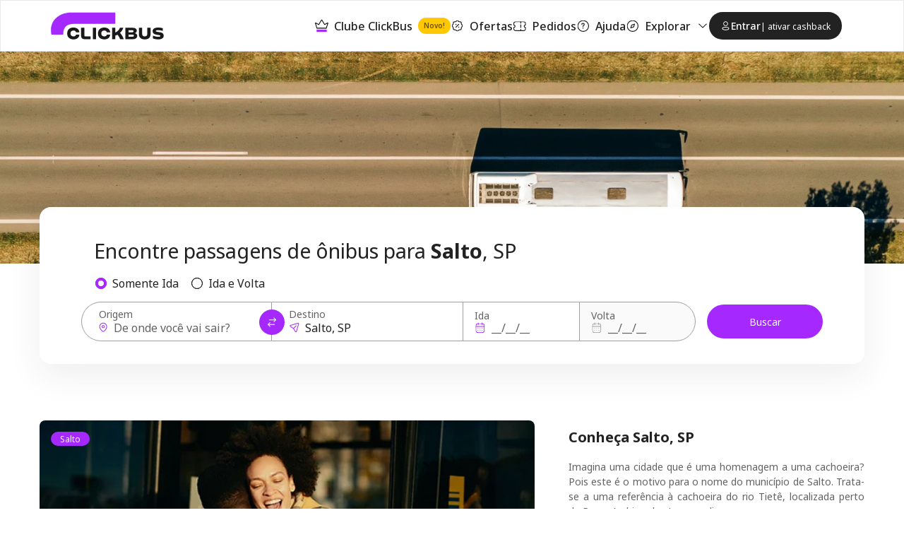

--- FILE ---
content_type: text/html; charset=utf-8
request_url: https://www.clickbus.com.br/onibus/salto-sp
body_size: 62790
content:
<!DOCTYPE html><html lang="pt-BR"><head><meta charSet="utf-8" data-next-head=""/><meta name="viewport" content="minimum-scale=1, initial-scale=1, width=device-width, shrink-to-fit=no, viewport-fit=cover" data-next-head=""/><script id="script-head-1" src="https://accounts.google.com/gsi/client" type="text/javascript" defer="" async=""></script><title data-testid="head-title" data-next-head="">Passagem de Ônibus para Salto, SP - Garanta já! | Clickbus</title><meta name="description" content="Passagens para Salto, SP? Compare preços e horários na ClickBus. Compre online sem filas e com total segurança. Reserve agora sua poltrona!" data-next-head=""/><meta name="robots" content="index,follow" data-next-head=""/><link href="https://www.clickbus.com.br/onibus/salto-sp" rel="canonical" data-next-head=""/><link href="https://static.clickbus.com/live/ClickBus/favicon/favicon-16x16.png" rel="icon" sizes="16x16" data-next-head=""/><link href="https://static.clickbus.com/live/ClickBus/favicon/favicon-32x32.png" rel="icon" sizes="32x32" data-next-head=""/><link rel="preload" href="https://static.clickbus.com/live/travel-company-logos/transpen.svg" as="image" data-next-head=""/><link rel="preload" href="https://static.clickbus.com/live/travel-company-logos/vb-transportes.svg" as="image" data-next-head=""/><link rel="preload" href="https://static.clickbus.com/live/ClickBus/campanhas/carrossel/react/estaticos/step1.svg" as="image" data-next-head=""/><link rel="preload" href="https://static.clickbus.com/live/ClickBus/campanhas/carrossel/react/estaticos/step2.svg" as="image" data-next-head=""/><link rel="preload" href="https://static.clickbus.com/live/ClickBus/campanhas/carrossel/react/estaticos/step3.svg" as="image" data-next-head=""/><link rel="preload" href="https://static.clickbus.com/live/ClickBus/campanhas/carrossel/react/estaticos/step4.svg" as="image" data-next-head=""/><link rel="preload" href="/_next/static/media/1755441e3a2fa970-s.p.woff2" as="font" type="font/woff2" crossorigin="anonymous" data-next-font="size-adjust"/><link rel="preload" href="/_next/static/css/db68e9e28e318f8c.css" as="style"/><script id="script-head-0" type="text/javascript"> (function(h,o,u,n,d) { h=h[d]=h[d]||{q:[],onReady:function(c){h.q.push(c)}}; d=o.createElement(u);d.defer=1;d.src=n; n=o.getElementsByTagName(u)[0];n.parentNode.insertBefore(d,n); })(window,document,'script','https://www.datadoghq-browser-agent.com/datadog-logs-v4.js','DD_LOGS'); DD_LOGS.onReady(function() { const regex = /(bot|google|facebook|bing|whatsapp|skype|curl|wget|python|crawler|headless)/i; const sampleRate = !navigator.userAgent || regex.test(navigator.userAgent) ? 0 : 50; if (sampleRate) { DD_LOGS.init({ site: 'datadoghq.com', clientToken: 'pub36a3f3f0f59090f513be5ab56b48c748', env: 'live', service: 'clickbus-frontend-responsive', version: '0.197.4-live', forwardErrorsToLogs: true, sessionSampleRate: sampleRate, beforeSend: (log) => { const {error, message} = log; const isUnleashError = (typeof message === 'string' && message.includes('Unleash')); const isBotError = (typeof message === 'string' && message.includes('Object Not Found Matching')); const isUncaughtError = (typeof message === 'string' && message.includes('Uncaught')); if (error && (error.origin === 'network' || isUnleashError || isBotError || isUncaughtError)) { return false; } } }); const cookies = document.cookie.split('; '); const sessionId = cookies.filter(cookieText => cookieText.includes('x-customer-session-id')).map(text => text.replace('x-customer-session-id=', '')).join(''); DD_LOGS.addLoggerGlobalContext('x-customer-session-id', sessionId); } }) </script><script id="vwoCode" type="text/javascript" strategy="beforeInteractive">window._vwo_code || (function() { var account_id=758410, version=2.1, settings_tolerance=2000, hide_element='body', hide_element_style = 'opacity:0 !important;filter:alpha(opacity=0) !important;background:none !important;transition:none !important;', /* DO NOT EDIT BELOW THIS LINE */ f=false,w=window,d=document,v=d.querySelector('#vwoCode'),cK='_vwo_'+account_id+'_settings',cc={};try{var c=JSON.parse(localStorage.getItem('_vwo_'+account_id+'_config'));cc=c&&typeof c==='object'?c:{}}catch(e){}var stT=cc.stT==='session'?w.sessionStorage:w.localStorage;code={nonce:v&&v.nonce,use_existing_jquery:function(){return typeof use_existing_jquery!=='undefined'?use_existing_jquery:undefined},library_tolerance:function(){return typeof library_tolerance!=='undefined'?library_tolerance:undefined},settings_tolerance:function(){return cc.sT||settings_tolerance},hide_element_style:function(){return'{'+(cc.hES||hide_element_style)+'}'},hide_element:function(){if(performance.getEntriesByName('first-contentful-paint')[0]){return''}return typeof cc.hE==='string'?cc.hE:hide_element},getVersion:function(){return version},finish:function(e){if(!f){f=true;var t=d.getElementById('_vis_opt_path_hides');if(t)t.parentNode.removeChild(t);if(e)(new Image).src='https://dev.visualwebsiteoptimizer.com/ee.gif?a='+account_id+e}},finished:function(){return f},addScript:function(e){var t=d.createElement('script');t.type='text/javascript';if(e.src){t.src=e.src}else{t.text=e.text}v&&t.setAttribute('nonce',v.nonce);d.getElementsByTagName('head')[0].appendChild(t)},load:function(e,t){var n=this.getSettings(),i=d.createElement('script'),r=this;t=t||{};if(n){i.textContent=n;d.getElementsByTagName('head')[0].appendChild(i);if(!w.VWO||VWO.caE){stT.removeItem(cK);r.load(e)}}else{var o=new XMLHttpRequest;o.open('GET',e,true);o.withCredentials=!t.dSC;o.responseType=t.responseType||'text';o.onload=function(){if(t.onloadCb){return t.onloadCb(o,e)}if(o.status===200||o.status===304){w._vwo_code.addScript({text:o.responseText})}else{w._vwo_code.finish('&e=loading_failure:'+e)}};o.onerror=function(){if(t.onerrorCb){return t.onerrorCb(e)}w._vwo_code.finish('&e=loading_failure:'+e)};o.send()}},getSettings:function(){try{var e=stT.getItem(cK);if(!e){return}e=JSON.parse(e);if(Date.now()>e.e){stT.removeItem(cK);return}return e.s}catch(e){return}},init:function(){if(d.URL.indexOf('__vwo_disable__')>-1)return;var e=this.settings_tolerance();w._vwo_settings_timer=setTimeout(function(){w._vwo_code.finish();stT.removeItem(cK)},e);var t;if(this.hide_element()!=='body'){t=d.createElement('style');var n=this.hide_element(),i=n?n+this.hide_element_style():'',r=d.getElementsByTagName('head')[0];t.setAttribute('id','_vis_opt_path_hides');v&&t.setAttribute('nonce',v.nonce);t.setAttribute('type','text/css');if(t.styleSheet)t.styleSheet.cssText=i;else t.appendChild(d.createTextNode(i));r.appendChild(t)}else{t=d.getElementsByTagName('head')[0];var i=d.createElement('div');i.style.cssText='z-index: 2147483647 !important;position: fixed !important;left: 0 !important;top: 0 !important;width: 100% !important;height: 100% !important;background: white !important;';i.setAttribute('id','_vis_opt_path_hides');i.classList.add('_vis_hide_layer');t.parentNode.insertBefore(i,t.nextSibling)}var o=window._vis_opt_url||d.URL,s='https://dev.visualwebsiteoptimizer.com/j.php?a='+account_id+'&u='+encodeURIComponent(o)+'&vn='+version;if(w.location.search.indexOf('_vwo_xhr')!==-1){this.addScript({src:s})}else{this.load(s+'&x=true')}}};w._vwo_code=code;code.init();})();(function(){var i=window;function t(){if(i._vwo_code){var e=t.hidingStyle=document.getElementById('_vis_opt_path_hides')||t.hidingStyle;if(!i._vwo_code.finished()&&!_vwo_code.libExecuted&&(!i.VWO||!VWO.dNR)){if(!document.getElementById('_vis_opt_path_hides')){document.getElementsByTagName('head')[0].appendChild(e)}requestAnimationFrame(t)}}}t()})();</script><script id="script-cms-0" type="application/ld+json" data-testid="head-script" data-next-head="">{ "@context": "http://schema.org", "@type": "WebSite", "name" : "Clickbus", "alternateName" : "Clickbus BR", "url": "https://www.clickbus.com.br/" }</script><link rel="preload" as="image" imageSrcSet="/_next/image?url=https%3A%2F%2Fstatic.clickbus.com%2Flive%2FClickBus%2Fdestinos%2Fbanners%2Fdestinos-banner-desktop.jpg&amp;w=600&amp;q=85 600w, /_next/image?url=https%3A%2F%2Fstatic.clickbus.com%2Flive%2FClickBus%2Fdestinos%2Fbanners%2Fdestinos-banner-desktop.jpg&amp;w=1024&amp;q=85 1024w, /_next/image?url=https%3A%2F%2Fstatic.clickbus.com%2Flive%2FClickBus%2Fdestinos%2Fbanners%2Fdestinos-banner-desktop.jpg&amp;w=1920&amp;q=85 1920w, /_next/image?url=https%3A%2F%2Fstatic.clickbus.com%2Flive%2FClickBus%2Fdestinos%2Fbanners%2Fdestinos-banner-desktop.jpg&amp;w=2560&amp;q=85 2560w, /_next/image?url=https%3A%2F%2Fstatic.clickbus.com%2Flive%2FClickBus%2Fdestinos%2Fbanners%2Fdestinos-banner-desktop.jpg&amp;w=2880&amp;q=85 2880w" imageSizes="100vw" data-next-head=""/><link rel="preload" as="image" imageSrcSet="/_next/image?url=https%3A%2F%2Fstatic.clickbus.com%2Flive%2FClickBus%2Fdestinos%2Fconheca%2Fconheca.jpg&amp;w=600&amp;q=85 600w, /_next/image?url=https%3A%2F%2Fstatic.clickbus.com%2Flive%2FClickBus%2Fdestinos%2Fconheca%2Fconheca.jpg&amp;w=1024&amp;q=85 1024w, /_next/image?url=https%3A%2F%2Fstatic.clickbus.com%2Flive%2FClickBus%2Fdestinos%2Fconheca%2Fconheca.jpg&amp;w=1920&amp;q=85 1920w, /_next/image?url=https%3A%2F%2Fstatic.clickbus.com%2Flive%2FClickBus%2Fdestinos%2Fconheca%2Fconheca.jpg&amp;w=2560&amp;q=85 2560w, /_next/image?url=https%3A%2F%2Fstatic.clickbus.com%2Flive%2FClickBus%2Fdestinos%2Fconheca%2Fconheca.jpg&amp;w=2880&amp;q=85 2880w" imageSizes="100vw" data-next-head=""/><link rel="preload" as="image" imageSrcSet="/_next/image?url=https%3A%2F%2Fstatic.clickbus.com%2Flive%2FClickBus%2Fcampanhas%2Fcarrossel%2Freact%2Festaticos%2FbtnAppStore.png&amp;w=128&amp;q=85 1x, /_next/image?url=https%3A%2F%2Fstatic.clickbus.com%2Flive%2FClickBus%2Fcampanhas%2Fcarrossel%2Freact%2Festaticos%2FbtnAppStore.png&amp;w=256&amp;q=85 2x" data-next-head=""/><link rel="preload" as="image" imageSrcSet="/_next/image?url=https%3A%2F%2Fstatic.clickbus.com%2Flive%2FClickBus%2Fcampanhas%2Fcarrossel%2Freact%2Festaticos%2FbtnGooglePlay.png&amp;w=128&amp;q=85 1x, /_next/image?url=https%3A%2F%2Fstatic.clickbus.com%2Flive%2FClickBus%2Fcampanhas%2Fcarrossel%2Freact%2Festaticos%2FbtnGooglePlay.png&amp;w=256&amp;q=85 2x" data-next-head=""/><link rel="preload" as="image" imageSrcSet="/_next/image?url=https%3A%2F%2Fstatic.clickbus.com%2Flive%2FClickBus%2Fcampanhas%2Fmove-to-app%2FCallToApp.png&amp;w=384&amp;q=85 1x, /_next/image?url=https%3A%2F%2Fstatic.clickbus.com%2Flive%2FClickBus%2Fcampanhas%2Fmove-to-app%2FCallToApp.png&amp;w=1024&amp;q=85 2x" data-next-head=""/><style>
      html {
        line-height: 1.5;
        -webkit-text-size-adjust: 100%;
        font-family: Rubik, sans-serif, system-ui;
        -webkit-font-smoothing: antialiased;
        text-rendering: optimizeLegibility;
        -moz-osx-font-smoothing: grayscale;
        touch-action: manipulation;
        font-size: 16px;
      }
      body {
        position: relative;
        min-height: 100%;
        font-feature-settings: 'kern';
        color: rgba(0, 0, 0, 0.8);
        &:has(* > .spinner-load) {
          overflow: hidden !important;
        }
      }
      *,
      *::before,
      *::after {
        border-width: 0;
        border-style: solid;
        box-sizing: border-box;
      }
      a {
        opacity: 1;
      }
      a:hover {
        opacity: 0.85;
        transition: 'ease all 400ms';
      }
      main {
        display: block;
      }
      a {
        background-color: transparent;
        color: inherit;
        text-decoration: inherit;
        cursor: pointer;
      }
      abbr[title] {
        border-bottom: none;
        text-decoration: underline;
        -webkit-text-decoration: underline dotted;
        text-decoration: underline dotted;
      }
      b,
      strong {
        font-weight: bold;
      }
      small {
        font-size: 80%;
      }
      sub,
      sup {
        font-size: 75%;
        line-height: 0;
        position: relative;
        vertical-align: baseline;
      }
      sub {
        bottom: -0.25em;
      }
      sup {
        top: -0.5em;
      }
      img {
        border-style: none;
      }
      button,
      input,
      optgroup,
      select,
      textarea {
        font-family: inherit;
        font-size: 100%;
        line-height: 1.15;
        margin: 0;
      }
      button,
      input {
        overflow: visible;
      }
      button,
      select {
        text-transform: none;
      }
      button::-moz-focus-inner,
      [type='button']::-moz-focus-inner,
      [type='reset']::-moz-focus-inner,
      [type='submit']::-moz-focus-inner {
        border-style: none;
        padding: 0;
      }
      fieldset {
        padding: 0.35rem 0.75rem 0.625rem;
      }
      legend {
        box-sizing: border-box;
        color: inherit;
        display: table;
        max-width: 100%;
        padding: 0;
        white-space: normal;
      }
      progress {
        vertical-align: baseline;
      }
      textarea {
        overflow: auto;
      }
      [type='checkbox'],
      [type='radio'] {
        box-sizing: border-box;
        padding: 0;
      }
      [type='number']::-webkit-inner-spin-button,
      [type='number']::-webkit-outer-spin-button {
        -webkit-appearance: none !important;
      }
      input[type='number'] {
        -moz-appearance: textfield;
      }
      [type='search'] {
        -webkit-appearance: textfield;
        outline-offset: -2px;
      }
      [type='search']::-webkit-search-decoration {
        -webkit-appearance: none !important;
      }
      ::-webkit-file-upload-button {
        -webkit-appearance: button;
        font: inherit;
      }
      details {
        display: block;
      }
      summary {
        display: list-item;
      }
      template {
        display: none;
      }
      [hidden] {
        display: none !important;
      }
      body,
      blockquote,
      dl,
      dd,
      h1,
      h2,
      h3,
      h4,
      h5,
      h6,
      hr,
      figure,
      p,
      pre {
        margin: 0;
      }
      button {
        background: transparent;
        padding: 0;
      }
      fieldset {
        margin: 0;
        padding: 0;
      }
      ol,
      ul {
        margin: 0;
        padding: 0;
        list-style: none;
      }
      textarea {
        resize: vertical;
      }
      button,
      [role='button'] {
        cursor: pointer;
      }
      button::-moz-focus-inner {
        border: 0 !important;
      }
      table {
        border-collapse: collapse;
      }
      h1,
      h2,
      h3,
      h4,
      h5,
      h6 {
        font-size: inherit;
        font-weight: inherit;
      }
      button,
      input,
      optgroup,
      select,
      textarea {
        padding: 0;
        line-height: inherit;
        color: inherit;
      }
      button:disabled,
      input:disabled,
      optgroup:disabled,
      select:disabled,
      textarea:disabled {
        cursor: not-allowed;
      }
      [data-js-focus-visible] :focus:not([data-focus-visible-added]) {
        outline: none;
        box-shadow: none;
      }
      :focus-visible {
        outline: 2px solid #5e9ed6;
      }
      @supports (selector(:has(.body-with-overflow-hidden))) {
        body:has(.body-with-overflow-hidden) {
          overflow: hidden;
        }
      }
    </style><style id="stitches">--sxs{--sxs:0 t-jeTEaQ t-hLyVpf t-jHXtSm t-iYbZzR t-grPNFf t-umFmA t-dRmGxL t-egpjih t-eHvTaX t-jZNaWL t-dKRbii t-dGBtoh t-bHHpcT t-kcZpR t-eCGfBk t-dHhwIp t-fRHpzY t-eVItra t-dRCagV t-cwrMvn t-eywvFc t-ngzMV t-ktWGJr t-gylgEp t-lgqrrH t-PBcWa t-bEESEF t-eYDqed t-drRRLL}@media{:root,.t-jeTEaQ{--colors-current:currentColor;--colors-disabledText:rgba(0, 0, 0, 0.6);--colors-disabledBackground:#EBEBEB;--colors-disabledBorder:rgba(0, 0, 0, 0.16);--colors-disabledInputBackground:#f4f4f4;--colors-platinum:#E3E3E3;--colors-dark:rgba(0, 0, 0, 0.7);--colors-priceLowfare:#FF5A4B;--colors-primary100:#F8F0FF;--colors-primary200:#E1C1FF;--colors-primary400:#B464FF;--colors-primary500:#A528FF;--colors-primary600:#8629CC;--colors-primary800:#431466;--colors-secondary100:#FFFAE6;--colors-secondary200:#FEE999;--colors-secondary500:#FFC800;--colors-secondary600:#A37F00;--colors-secondary800:#695300;--colors-tertiaryDarkest:#2C0032;--colors-tertiaryDark:#4B0055;--colors-tertiaryMedium:#6E007D;--colors-tertiaryLight:#C599CB;--colors-tertiaryLightest:#F1E6F2;--colors-whiteAlpha:rgba(255, 255, 255, 0.6);--colors-neutralBlack100:#9F9F9F;--colors-neutralBlack200:#767676;--colors-neutralBlack300:#636363;--colors-neutralBlack400:#525252;--colors-neutralBlack500:#222222;--colors-neutralBlack600:#000000;--colors-neutralWhite100:#FFFFFF;--colors-neutralWhite200:#FAFAFA;--colors-neutralWhite300:#F5F5F5;--colors-neutralWhite400:#E9E9E9;--colors-neutralWhite500:#D0D0D0;--colors-neutralWhite600:#C4C4C4;--colors-neutralSkeleton:linear-gradient(92deg, #F4F4F4 0%, #F4F4F4 49%, #FFFF 50%, #F4F4F4 75%, #F4F4F4 100%);--colors-success100:#D1EDD1;--colors-success200:#92D191;--colors-success500:#55B254;--colors-success600:#397239;--colors-success800:#2B522B;--colors-error100:#FFDDDF;--colors-error200:#FFBEB7;--colors-error500:#E31600;--colors-error600:#BA1300;--colors-error800:#66251E;--colors-warning100:#FdF1DC;--colors-warning200:#F5D3A3;--colors-warning500:#F2920D;--colors-warning700:#A85B00;--colors-warning800:#633B03;--colors-info800:#152852;--colors-info600:#22448B;--colors-info500:#4B6DB6;--colors-info200:#AEC1EB;--colors-info100:#EBF0FA;--fontSizes-xxxxs:0.625rem;--fontSizes-xxxs:0.75rem;--fontSizes-xxs:0.875rem;--fontSizes-xs:1rem;--fontSizes-sm:1.25rem;--fontSizes-md:1.5rem;--fontSizes-lg:2rem;--fontSizes-xl:2.5rem;--fontSizes-xxl:3rem;--fontSizes-xxxl:3.5rem;--fontSizes-xxxxl:4.5rem;--fontSizes-xxxxxl:7rem;--sizes-xxs:0.5rem;--sizes-xs:0.875rem;--sizes-sm:1rem;--sizes-md:1.5rem;--sizes-lg:2rem;--sizes-xl:3rem;--sizes-xxl:3.5rem;--sizes-1px:0.063rem;--sizes-2px:0.125rem;--sizes-4px:0.25rem;--sizes-6px:0.375rem;--sizes-8px:0.5rem;--sizes-10px:0.625rem;--sizes-12px:0.75rem;--sizes-14px:0.875rem;--sizes-16px:1rem;--sizes-18px:1.125rem;--sizes-20px:1.25rem;--sizes-22px:1.375rem;--sizes-24px:1.5rem;--sizes-26px:1.625rem;--sizes-28px:1.75rem;--sizes-30px:1.875rem;--sizes-32px:2rem;--sizes-40px:2.5rem;--sizes-42px:2.625rem;--sizes-48px:3rem;--sizes-56px:3.5rem;--sizes-64px:4rem;--sizes-80px:5rem;--sizes-96px:6rem;--sizes-120px:7.5rem;--sizes-160px:10rem;--sizes-200px:12.5rem;--shadows-level1:0 4px 8px rgba(42,43,45,0.08);--shadows-level2:0 8px 24px rgba(42,43,45,0.08);--shadows-level3:0 16px 32px rgba(42,43,45,0.08);--shadows-level4:0 16px 46px rgba(42,43,45,0.08);--shadows-card:0px 4px 16px 0px rgba(42, 43, 45, 0.08);--radii-xxs:2px;--radii-xs:4px;--radii-sm:8px;--radii-md:16px;--radii-lg:20px;--radii-pill:999px;--radii-circular:50%;--fontWeights-thin:100;--fontWeights-light:300;--fontWeights-book:400;--fontWeights-medium:500;--fontWeights-semibold:600;--fontWeights-bold:700;--fontWeights-black:900;--borderWidths-hairline:1px;--borderWidths-thin:2px;--borderWidths-thick:4px;--borderWidths-heavy:8px;--opacities-semiTransparents:0.16;--opacities-light:0.24;--opacities-medium:0.32;--opacities-intense:0.64;--space-0:0;--space-1:0.25rem;--space-2:0.5rem;--space-3:1rem;--space-4:1.5rem;--space-5:2rem;--space-6:2.5rem;--space-7:3rem;--space-8:4rem;--space-9:5rem;--space-10:7.5rem;--space-11:10rem;--space-12:12.5rem;--space-px:1px;--space-1px:0.063rem;--space-2px:0.125rem;--space-4px:0.25rem;--space-6px:0.375rem;--space-8px:0.5rem;--space-10px:0.625rem;--space-12px:0.75rem;--space-14px:0.875rem;--space-16px:1rem;--space-18px:1.125rem;--space-20px:1.25rem;--space-22px:1.375rem;--space-24px:1.5rem;--space-26px:1.625rem;--space-28px:1.75rem;--space-30px:1.875rem;--space-32px:2rem;--space-40px:2.5rem;--space-42px:2.625rem;--space-48px:3rem;--space-56px:3.5rem;--space-64px:4rem;--space-80px:5rem;--space-96px:6rem;--space-120px:7.5rem;--space-160px:10rem;--space-200px:12.5rem;--lineHeights-auto:normal;--lineHeights-baseline:100%;--lineHeights-tight:130%;--lineHeights-medium:140%;--lineHeights-large:150%;--lineHeights-xlarge:175%;--lineHeights-xxlarge:210%;--fonts-NotoSans:Noto Sans}.t-hLyVpf{--colors-primary100:#CCD5EF;--colors-primary200:#6683CB;--colors-primary400:#0033A0;--colors-primary500:#0033A0;--colors-primary600:#00257C;--colors-primary800:#001856;--colors-secondary100:#DCADFF;--colors-secondary200:#F6EBFF;--colors-secondary500:#CCB8E8;--colors-secondary600:#A528FF;--colors-secondary800:#8629CC;--colors-tertiaryDarkest:#001856;--colors-tertiaryDark:#00257C;--colors-tertiaryMedium:#0033A0;--colors-tertiaryLight:#0033A0;--colors-tertiaryLightest:#6683CB}.t-jHXtSm{--colors-primary100:#c5d0d7;--colors-primary200:#c5d0d7;--colors-primary400:#a7b8c2;--colors-primary500:#41535d;--colors-primary600:#212a2f;--colors-primary800:#0c1011;--colors-secondary100:#aabfe7;--colors-secondary200:#82a1dc;--colors-secondary500:#203d73;--colors-secondary600:#0f1d37;--colors-secondary800:#04080f;--colors-tertiaryDarkest:#0c1011;--colors-tertiaryDark:#212a2f;--colors-tertiaryMedium:#41535d;--colors-tertiaryLight:#a7b8c2;--colors-tertiaryLightest:#c5d0d7}.t-iYbZzR{--colors-primary100:#b3d9fb;--colors-primary200:#b3d9fb;--colors-primary400:#82c1f9;--colors-primary500:#085da8;--colors-primary600:#04345e;--colors-primary800:#02192e;--colors-secondary100:#c1d4ed;--colors-secondary200:#99b9e2;--colors-secondary500:#275289;--colors-secondary600:#162e4d;--colors-secondary800:#0a1625;--colors-tertiaryDarkest:#02192e;--colors-tertiaryDark:#04345e;--colors-tertiaryMedium:#085da8;--colors-tertiaryLight:#82c1f9;--colors-tertiaryLightest:#b3d9fb}.t-grPNFf{--colors-primary100:#e5eef3;--colors-primary200:#e5eef3;--colors-primary400:#c2d7e3;--colors-primary500:#447796;--colors-primary600:#2c4d61;--colors-primary800:#1c313e;--colors-secondary100:#f2fbf9;--colors-secondary200:#caf0e6;--colors-secondary500:#35ba96;--colors-secondary600:#247e65;--colors-secondary800:#185645;--colors-tertiaryDarkest:#1c313e;--colors-tertiaryDark:#2c4d61;--colors-tertiaryMedium:#447796;--colors-tertiaryLight:#c2d7e3;--colors-tertiaryLightest:#e5eef3}.t-umFmA{--colors-primary100:#febeb8;--colors-primary200:#febeb8;--colors-primary400:#fe8f85;--colors-primary500:#b71001;--colors-primary600:#6a0900;--colors-primary800:#380400;--colors-secondary100:#ffffff;--colors-secondary200:#e4f6fd;--colors-secondary500:#25b7f1;--colors-secondary600:#0c8abd;--colors-secondary800:#09678d;--colors-tertiaryDarkest:#380400;--colors-tertiaryDark:#6a0900;--colors-tertiaryMedium:#b71001;--colors-tertiaryLight:#fe8f85;--colors-tertiaryLightest:#febeb8}.t-dRmGxL{--colors-primary100:#FFF7D0;--colors-primary200:#FFF7D0;--colors-primary400:#FFE478;--colors-primary500:#FFCC29;--colors-primary600:#BF9C19;--colors-primary800:#806A0D;--colors-secondary100:#D7D6D7;--colors-secondary200:#878586;--colors-secondary500:#373435;--colors-secondary600:#292728;--colors-secondary800:#1C1A1B;--colors-tertiaryDarkest:#806A0D;--colors-tertiaryDark:#BF9C19;--colors-tertiaryMedium:#FFCC29;--colors-tertiaryLight:#FFE478;--colors-tertiaryLightest:#FFF7D0}.t-egpjih{--colors-primary100:#F6EBFF;--colors-primary200:#F6EBFF;--colors-primary400:#DCADFF;--colors-primary500:#A528FF;--colors-primary600:#8629CC;--colors-primary800:#431466;--colors-secondary100:#FFFAE6;--colors-secondary200:#FEE999;--colors-secondary500:#FFC800;--colors-secondary600:#A37F00;--colors-secondary800:#695300;--colors-tertiaryDarkest:#431466;--colors-tertiaryDark:#8629CC;--colors-tertiaryMedium:#A528FF;--colors-tertiaryLight:#DCADFF;--colors-tertiaryLightest:#F6EBFF}.t-eHvTaX{--colors-primary100:#F9C8CE;--colors-primary200:#EF6B7B;--colors-primary400:#EC465A;--colors-primary500:#E71D36;--colors-primary600:#8B1116;--colors-primary800:#8B1116;--colors-secondary100:#CB152B;--colors-secondary200:#F3909C;--colors-secondary500:#EF6B7B;--colors-secondary600:#CB152B;--colors-secondary800:#8B1116;--colors-tertiaryDarkest:#8B1116;--colors-tertiaryDark:#8B1116;--colors-tertiaryMedium:#E71D36;--colors-tertiaryLight:#EC465A;--colors-tertiaryLightest:#EF6B7B}.t-jZNaWL{--colors-primary100:#d5daeb;--colors-primary200:#d5daeb;--colors-primary400:#b2bbdb;--colors-primary500:#3e4d84;--colors-primary600:#252e4f;--colors-primary800:#151a2d;--colors-secondary100:#f0f1f4;--colors-secondary200:#d2d5df;--colors-secondary500:#606886;--colors-secondary600:#404559;--colors-secondary800:#2a2e3b;--colors-tertiaryDarkest:#151a2d;--colors-tertiaryDark:#252e4f;--colors-tertiaryMedium:#3e4d84;--colors-tertiaryLight:#b2bbdb;--colors-tertiaryLightest:#d5daeb}.t-dKRbii{--colors-primary100:#ffffff;--colors-primary200:#ffffff;--colors-primary400:#fdece2;--colors-primary500:#f36f21;--colors-primary600:#bd4c0a;--colors-primary800:#8c3907;--colors-secondary100:#ffffff;--colors-secondary200:#fceed6;--colors-secondary500:#efa118;--colors-secondary600:#ae730c;--colors-secondary800:#7e5308;--colors-tertiaryDarkest:#8c3907;--colors-tertiaryDark:#bd4c0a;--colors-tertiaryMedium:#f36f21;--colors-tertiaryLight:#fdece2;--colors-tertiaryLightest:#ffffff}.t-dGBtoh{--colors-primary100:#d5daeb;--colors-primary200:#d5daeb;--colors-primary400:#b2bbdb;--colors-primary500:#3e4d84;--colors-primary600:#252e4f;--colors-primary800:#252e4f;--colors-secondary100:#fefefe;--colors-secondary200:#f5d5d4;--colors-secondary500:#ce3330;--colors-secondary600:#8f2321;--colors-secondary800:#661917;--colors-tertiaryDarkest:#252e4f;--colors-tertiaryDark:#252e4f;--colors-tertiaryMedium:#3e4d84;--colors-tertiaryLight:#b2bbdb;--colors-tertiaryLightest:#d5daeb}.t-bHHpcT{--colors-primary100:#79e8bc;--colors-primary200:#79e8bc;--colors-primary400:#4de1a7;--colors-primary500:#0e5539;--colors-primary600:#03130c;--colors-primary800:#000000;--colors-secondary100:#79e8bc;--colors-secondary200:#4de1a7;--colors-secondary500:#0e5539;--colors-secondary600:#03130c;--colors-secondary800:#000000;--colors-tertiaryDarkest:#000000;--colors-tertiaryDark:#03130c;--colors-tertiaryMedium:#0e5539;--colors-tertiaryLight:#4de1a7;--colors-tertiaryLightest:#79e8bc}.t-kcZpR{--colors-primary100:#adbbef;--colors-primary200:#adbbef;--colors-primary400:#8397e6;--colors-primary500:#1a3084;--colors-primary600:#0d1844;--colors-primary800:#050919;--colors-secondary100:#ffffff;--colors-secondary200:#f6fbf8;--colors-secondary500:#5dc988;--colors-secondary600:#36a361;--colors-secondary800:#297c4a;--colors-tertiaryDarkest:#050919;--colors-tertiaryDark:#0d1844;--colors-tertiaryMedium:#1a3084;--colors-tertiaryLight:#8397e6;--colors-tertiaryLightest:#adbbef}.t-eCGfBk{--colors-primary100:#fefefe;--colors-primary200:#fefefe;--colors-primary400:#f5d5d4;--colors-primary500:#ce3330;--colors-primary600:#8f2321;--colors-primary800:#661917;--colors-secondary100:#f5ccd3;--colors-secondary200:#eda1ae;--colors-secondary500:#a51e36;--colors-secondary600:#641220;--colors-secondary800:#390a12;--colors-tertiaryDarkest:#661917;--colors-tertiaryDark:#8f2321;--colors-tertiaryMedium:#ce3330;--colors-tertiaryLight:#f5d5d4;--colors-tertiaryLightest:#fefefe}.t-dHhwIp{--colors-primary100:#f99daa;--colors-primary200:#f99daa;--colors-primary400:#f66d81;--colors-primary500:#90081c;--colors-primary600:#47030d;--colors-primary800:#170104;--colors-secondary100:#f5ccd3;--colors-secondary200:#eda1ae;--colors-secondary500:#a51e36;--colors-secondary600:#641220;--colors-secondary800:#390a12;--colors-tertiaryDarkest:#170104;--colors-tertiaryDark:#47030d;--colors-tertiaryMedium:#90081c;--colors-tertiaryLight:#f66d81;--colors-tertiaryLightest:#f99daa}.t-fRHpzY{--colors-primary100:#feffff;--colors-primary200:#feffff;--colors-primary400:#fad5da;--colors-primary500:#e71d36;--colors-primary600:#a51123;--colors-primary800:#770c19;--colors-secondary100:#f5ccd3;--colors-secondary200:#eda1ae;--colors-secondary500:#a51e36;--colors-secondary600:#641220;--colors-secondary800:#390a12;--colors-tertiaryDarkest:#770c19;--colors-tertiaryDark:#a51123;--colors-tertiaryMedium:#e71d36;--colors-tertiaryLight:#fad5da;--colors-tertiaryLightest:#feffff}.t-eVItra{--colors-primary100:#b5d1f2;--colors-primary200:#b5d1f2;--colors-primary400:#8ab6ea;--colors-primary500:#194f90;--colors-primary600:#0d2b4e;--colors-primary800:#061323;--colors-secondary100:#b3f0ff;--colors-secondary200:#80e6ff;--colors-secondary500:#0091b3;--colors-secondary600:#005366;--colors-secondary800:#002933;--colors-tertiaryDarkest:#061323;--colors-tertiaryDark:#0d2b4e;--colors-tertiaryMedium:#194f90;--colors-tertiaryLight:#8ab6ea;--colors-tertiaryLightest:#b5d1f2}.t-dRCagV{--colors-primary100:#C7D0FF;--colors-primary200:#919fef;--colors-primary400:#919fef;--colors-primary500:#101f72;--colors-primary600:#101f72;--colors-primary800:#101f72;--colors-secondary100:#98fdc5;--colors-secondary200:#98fdc5;--colors-secondary500:#66fca9;--colors-secondary600:#029544;--colors-secondary800:#004921;--colors-tertiaryDarkest:#101f72;--colors-tertiaryDark:#101f72;--colors-tertiaryMedium:#101f72;--colors-tertiaryLight:#919fef;--colors-tertiaryLightest:#919fef}.t-cwrMvn{--colors-primary100:#fcf3f2;--colors-primary200:#fcf3f2;--colors-primary400:#f2cac9;--colors-primary500:#c1322f;--colors-primary600:#832220;--colors-primary800:#5a1716;--colors-secondary100:#f5ccd3;--colors-secondary200:#eda1ae;--colors-secondary500:#a51e36;--colors-secondary600:#641220;--colors-secondary800:#390a12;--colors-tertiaryDarkest:#5a1716;--colors-tertiaryDark:#832220;--colors-tertiaryMedium:#c1322f;--colors-tertiaryLight:#f2cac9;--colors-tertiaryLightest:#fcf3f2}.t-eywvFc{--colors-primary100:#FEFFFF;--colors-primary200:#FDEFE8;--colors-primary400:#ED702D;--colors-primary500:#ED702D;--colors-primary600:#BD4C10;--colors-primary800:#8E390C;--colors-secondary100:#ffffff;--colors-secondary200:#FFFFFF;--colors-secondary500:#FEE5CC;--colors-secondary600:#FF8000;--colors-secondary800:#B25900;--colors-tertiaryDarkest:#8E390C;--colors-tertiaryDark:#BD4C10;--colors-tertiaryMedium:#ED702D;--colors-tertiaryLight:#ED702D;--colors-tertiaryLightest:#FDEFE8}.t-ngzMV{--colors-primary100:#f4c2cc;--colors-primary200:#f4c2cc;--colors-primary400:#ec97a7;--colors-primary500:#9c1c34;--colors-primary600:#5b101e;--colors-primary800:#2f080f;--colors-secondary100:#9f9f97;--colors-secondary200:#86867d;--colors-secondary500:#1d1d1b;--colors-secondary600:#000000;--colors-secondary800:#000000;--colors-tertiaryDarkest:#2f080f;--colors-tertiaryDark:#5b101e;--colors-tertiaryMedium:#9c1c34;--colors-tertiaryLight:#ec97a7;--colors-tertiaryLightest:#f4c2cc}.t-ktWGJr{--colors-primary100:#FFEAE9;--colors-primary200:#FFEAE9;--colors-primary400:#FFACA7;--colors-primary500:#e02b20;--colors-primary600:#9C0C03;--colors-primary800:#580500;--colors-secondary100:#F1F7FF;--colors-secondary200:#B4D5FF;--colors-secondary500:#28558E;--colors-secondary600:#11325B;--colors-secondary800:#0C294C;--colors-tertiaryDarkest:#580500;--colors-tertiaryDark:#9C0C03;--colors-tertiaryMedium:#e02b20;--colors-tertiaryLight:#FFACA7;--colors-tertiaryLightest:#FFEAE9}.t-gylgEp{--colors-primary100:#d7f4e2;--colors-primary200:#49be85;--colors-primary400:#136544;--colors-primary500:#136544;--colors-primary600:#104430;--colors-primary800:#08261b;--colors-secondary100:#8de9c4;--colors-secondary200:#62e1ae;--colors-secondary500:#136544;--colors-secondary600:#062418;--colors-secondary800:#000000;--colors-tertiaryDarkest:#08261b;--colors-tertiaryDark:#104430;--colors-tertiaryMedium:#136544;--colors-tertiaryLight:#136544;--colors-tertiaryLightest:#49be85}.t-lgqrrH{--colors-primary100:#FBCCD9;--colors-primary200:#FBCCD9;--colors-primary400:#DF9322;--colors-primary500:#d6a901;--colors-primary600:#D6A901;--colors-primary800:#6B552E;--colors-secondary100:#D7D4D6;--colors-secondary200:#514844;--colors-secondary500:#362F27;--colors-secondary600:#302C22;--colors-secondary800:#181C13;--colors-tertiaryDarkest:#6B552E;--colors-tertiaryDark:#D6A901;--colors-tertiaryMedium:#d6a901;--colors-tertiaryLight:#DF9322;--colors-tertiaryLightest:#FBCCD9}.t-PBcWa{--colors-primary100:#E5F4FF;--colors-primary200:#E5F4FF;--colors-primary400:#B6DEFF;--colors-primary500:#0077DB;--colors-primary600:#005499;--colors-primary800:#003866;--colors-secondary100:#FFDEC7;--colors-secondary200:#FFB886;--colors-secondary500:#FF6900;--colors-secondary600:#B24A00;--colors-secondary800:#662A00;--colors-tertiaryDarkest:#003866;--colors-tertiaryDark:#005499;--colors-tertiaryMedium:#0077DB;--colors-tertiaryLight:#B6DEFF;--colors-tertiaryLightest:#E5F4FF}.t-bEESEF{--colors-primary100:#CED8E3;--colors-primary200:#CED8E3;--colors-primary400:#6F8AA8;--colors-primary500:#133C6A;--colors-primary600:#0C2D52;--colors-primary800:#071E38;--colors-secondary100:#E4E4E4;--colors-secondary200:#AFAFAF;--colors-secondary500:#7A7A7A;--colors-secondary600:#5C5C5C;--colors-secondary800:#3D3D3D;--colors-tertiaryDarkest:#071E38;--colors-tertiaryDark:#0C2D52;--colors-tertiaryMedium:#133C6A;--colors-tertiaryLight:#6F8AA8;--colors-tertiaryLightest:#CED8E3}.t-eYDqed{--colors-primary100:#feffff;--colors-primary200:#feffff;--colors-primary400:#feffff;--colors-primary500:#f05c5c;--colors-primary600:#e91515;--colors-primary800:#bb1111;--colors-secondary100:#feffff;--colors-secondary200:#feffff;--colors-secondary500:#f05c5c;--colors-secondary600:#e91515;--colors-secondary800:#bb1111;--colors-tertiaryDarkest:#bb1111;--colors-tertiaryDark:#e91515;--colors-tertiaryMedium:#f05c5c;--colors-tertiaryLight:#feffff;--colors-tertiaryLightest:#feffff}.t-drRRLL{--colors-primary100:#E4E5F2;--colors-primary200:#E4E5F2;--colors-primary400:#adb1d7;--colors-primary500:#696fb5;--colors-primary600:#4A5096;--colors-primary800:#3d427c;--colors-secondary100:#d5dfeb;--colors-secondary200:#8fabcb;--colors-secondary500:#4d77a8;--colors-secondary600:#2c4562;--colors-secondary800:#0c131c;--colors-tertiaryDarkest:#3d427c;--colors-tertiaryDark:#4A5096;--colors-tertiaryMedium:#696fb5;--colors-tertiaryLight:#adb1d7;--colors-tertiaryLightest:#E4E5F2}}--sxs{--sxs:2 c-kWbVGt c-faxVHT c-iTKOFX c-cmpvrW c-dDFeCc c-jxFfXs c-joCBWH c-dHLxge c-gDHDjl c-fJIKDI c-dTTqmp c-cVPnfu c-eOtpEP c-cFaYiI c-lesNUp c-daZSuh c-gjOolx c-doHlrx c-PJLV c-kBYYkb c-fZJnGb c-iWhFgv c-eOfRZm c-ighPRY c-beyUoe c-dhzjXW c-dcAAWF c-igkvyo c-eaFwZD c-lcUHUV c-fVXsks c-kfianQ c-oheVQ c-clRyaO c-jsCbyi c-gmhAVA c-fixGjY c-hlYTnv c-fAFHhH c-bVgsmU c-gOBPfA c-hmJnTQ c-gArBqx c-XocmG c-zIdjc c-cQySHM c-UazGY c-cNbpXM c-eEJuCo c-gQaAKI c-dVBnKo c-oOhYf c-cKbjjX c-kjnbgE c-qFSeU c-fYqGBW c-eHyTVX c-fzegfx c-gCkXId c-hRMzMi c-WAfid c-dCfayI c-bfxrQi c-bICGYT c-hLFciO c-gaLRdJ c-kemWEP c-ehBKMB c-fIVFJJ c-ijbTBu c-gQIgHp c-jzAGRZ c-hfqIyq c-iokyLs c-cLjotz c-jbQgPf c-lgPhKw c-jVyeib c-bdwoXE c-UouFM c-ccjgxk c-cSTbZG c-hXYNMv c-jnLOfR c-QZPaA c-gBXpbB c-iOlDli c-eNYdQA c-kBokYa c-UfjXM c-bILIor c-fdHapE c-egPkV c-cZmHrB c-cYSbhi c-cqIsB c-eMKnxn c-jFQZQC c-fUPcLO c-ciBWJM c-gjdJOs c-deDbDS c-dJBJwf c-hheafS c-cpOdju c-buEboz c-fvieQI c-eCqmyq c-hgSYeq c-dDDhwO c-iDsPM c-kBVEMa c-bZNrxE c-cmDcVr c-iuxOHc c-ljjvdD c-hWHpmn c-fpPbGM c-cVwIvc c-iGgYFi c-hyUjLA c-hpcbSU c-gpkVdg c-bSMcqW c-gHCMBZ c-hkgSWm c-dfOSyi c-kGQjZU c-dusaxF c-iFuZKC c-eDykMy c-hitfvQ c-cgsZYZ c-kXcEpG c-jWayTF c-gvUWOx c-dwMYJg c-jIudTd c-dnDUIg c-fkggLb c-fZYWfb c-eHKyBk c-egmGti c-fxUscG c-jokJiV c-cxZqHc c-eNoPwS c-eJSbna c-Aznhx c-hsjGGw c-broOAa c-cecBmC c-jTudHI c-dXCmXe c-iJagIO c-cgyMlP c-jDHhnI c-kMCmzc c-eOnJZq c-hfVteU c-jtSZfR c-iFNDUN c-hmBQFa c-gxXOTk c-iltOyT c-CEJsw c-gvKJYg c-dynUKU c-eoZsaD c-hgAANa c-jNMwCa c-ksoRtv c-edRmSq c-eNPlwU c-kYegPT c-gBXdSZ c-gZaIXU c-XOQqs c-hDPWSd c-KgShu c-kSoCSu c-kvrsln c-fmxAVI c-EVgEf c-IgLjd c-ljHBdW c-kqxrLS c-fOKirK c-hZmqwl c-laoPTH c-kZbARu c-heKRKv c-VTJqD c-hIwnWN c-sNOkw c-OJLrY c-jdjcLO c-iBUOwj c-ksNLKt c-dUoDSq c-cOWdCn c-gZRxtI c-ggNPwM c-bqbYqa c-jbnIaz c-gJZFhm c-cHTbWr c-cGkvIC c-kReXjW c-gxkbfu c-fElnbX c-bSbGbM c-fVrMPe c-fBhSEW c-kLIpdt c-kXyFlk c-iaxQYr c-fwCSKc c-iZuqMD c-kJCpuS c-lhlmKM c-fwAsAK c-hJBaBf c-dnXtVf c-ivcEXj c-kiyleL c-OMJED c-sOhbm c-dlGwDw c-hLnqUR c-brRDIr c-btYUSO c-kWjhRx c-jFDWln c-fAsKZq c-gOaocr c-cyuZhT c-jJVMIz c-ccFUlP c-jnNeGR c-dwoJTa c-foeOKS c-hNKpTg c-gwPOPp c-fOLhSZ c-jpyenD c-leqfrL c-kIpLlW c-iQRfTD c-jjocYz c-hFrHip c-kixSNi c-hZNyjm c-dtCxlD c-cvAGUj c-kOqMSW c-eWMAio c-fKzkek c-fGHEql c-idsLnO c-girArD c-ihEhNM c-jdqezo c-hVGdie c-dbQErc c-jxIBrM c-nILSo c-lUUWY c-ilYRfC c-czjhgJ c-edWVYc c-hiQOku c-YDLVO c-bTTbRe c-bHJuaF c-lcFKxt c-kyPJgO c-kCwPKc c-kxuVWO c-cmTZQG c-cnOEkL c-cLvIIM c-dwgIXP c-ckcUOT c-OcDJX c-cnVEeO c-ezlWWv c-ciKXky c-iCoAiQ c-dVSjTC c-iFyfnp c-dNobnj c-bzPYYz c-OdpBG c-hUQqsi c-ghFlZh c-jsfdYg c-jVMQbs c-glaKHT c-iuviUw c-kSrgXj c-dqccKS c-ixesNm c-cbBJhd c-dYqnmo c-iPCGiM c-cpXZBE c-bRxcDN c-cOZpWv c-jyhuHF c-ijnHtq c-kxxnve c-jBaxPB c-bAXdLp c-iuJBkx c-eUmaRz c-blKGoE c-inKupP c-ipVTir c-fKPRYY c-RaTVX c-hsirqU c-hUqbVo c-kEKYDh c-fTqiFM c-gbHplt c-lcmDLU c-jPmkTV c-imirUg c-bnRzWi c-gyHPEb c-foAdIf c-cQWLex c-jGQhgM c-fNTKJg c-bPNjhd c-bUdOkv c-gkkwkG c-egfafd c-cCBgDn c-kRUxEc c-Sblsl c-gyyDRd c-jEAqnV c-gmBOSF c-fhQUHD c-eqwBie c-bcDiRw c-ccgyxQ c-krDVFM c-faFdsW c-nfmGg c-fYQDEr c-imxjKa c-etIFsJ c-kUCBee c-cjOqiZ c-gcOTBk c-fLDAOv c-bGsFhg c-kVQdMP c-bTRMXP c-fEttfm c-cIZfgn c-djPWdu c-HRxrB c-jZgLue c-gxPcQt c-gPSV c-ehcNeX c-gBuEVa c-hweJQm c-blQFdS c-fgbwnD c-cwEAEj c-dmhnBb c-blnhvJ c-kYrdgU c-cwDviU c-kWxvVE c-dVAkOL c-jftcDu c-itHGqT c-gfjVUL c-fIVEpU c-gITRVR c-hNOPvF c-dpLVUZ c-fdGHpk c-dXUsAA c-fCyNrs c-khQJSF c-iaMNko c-gGwxry c-imdzu c-dlrHTe c-bLOSmR c-yapGa c-WbKei c-cZwFxg c-dkAgOg c-itSxwz c-bXuphp c-evuTWP c-hOzpxy c-bQOHbq c-lidoLZ c-bIrVJp c-iMCEAZ c-iJKdso c-fAFVdB c-eVMWzP c-rScp c-jNbuAb c-hNadJu c-dpoiYt c-UglRl c-iqKmYR PJLV c-byaqTe c-kPzkuU c-hOSAEG c-gfxOFj c-bPNCLJ c-ejGfKC c-ljvTRZ c-bSgObB c-kdBHwt c-cJeJEn c-byfZbI c-jLnyMW c-cbSIYU c-jiJfMS c-dfSACt c-WWJOz c-cpYHHF c-idaOyl c-hmdfbC c-cAvnDe c-kgRXGT c-lczFLu c-bQbIlG c-efCgbj c-htUNHB c-fHvCMO c-fptrbS c-etBgVW c-biqYNr c-iQmGFU c-fgAGyq c-mogTw c-inchwu c-cwIqAn c-gDHunn c-hboVNi}@media{.c-kWbVGt{display:flex;align-items:center;z-index:102}.c-faxVHT{position:relative;width:161px;height:40px}@media (max-width: 48rem){.c-faxVHT{width:114px}}.c-iTKOFX{flex-direction:column}.c-cmpvrW{position:relative}.c-dDFeCc{position:absolute;top:0;bottom:0;display:flex;align-items:center;justify-content:center;padding-left:var(--space-16px)}.c-dDFeCc svg{width:var(--sizes-16px);fill:var(--colors-primary500)}.c-jxFfXs{border:1px solid var(--colors-neutralBlack300);border-radius:var(--radii-lg);padding:var(--space-8px) var(--space-16px) var(--space-8px) var(--space-40px);font-size:var(--fontSizes-xs);background-color:transparent;color:var(--colors-neutralBlack500)}.c-jxFfXs::placeholder{color:var(--colors-neutralBlack300)}.c-jxFfXs:hover{border-color:var(--colors-neutralBlack300);background-color:var(--colors-primary100);transition:ease all 300ms}.c-jxFfXs:focus{border-color:var(--colors-primary500);background-color:var(--colors-primary100)}.c-jxFfXs:focus-visible{outline:none}.c-jxFfXs:disabled{border-color:var(--colors-neutralBlack100);background-color:var(--colors-neutralWhite200);color:var(--colors-neutralBlack300)}.c-jxFfXs:disabled::placeholder{color:var(--colors-neutralBlack300)}.c-jxFfXs::-webkit-calendar-picker-indicator{height:16px;width:16px;background:transparent}.c-jxFfXs[type="date"]{overflow:hidden;-webkit-appearance:none;appearance:none;white-space:nowrap}.c-jxFfXs[type="date"]::-webkit-calendar-picker-indicator{background:transparent}.c-joCBWH{flex-direction:row;align-items:center;justify-content:center;border-radius:var(--radii-pill);font-size:var(--fontSizes-xxs)}.c-joCBWH[disabled]{pointer-events:none}.c-dHLxge{width:100%;margin-top:1.25rem;margin-bottom:2.25rem}.c-gDHDjl{display:flex;justify-content:space-between;position:relative;width:100%;align-items:center}.c-fJIKDI{display:flex;align-items:start;gap:var(--space-8px);position:relative}.c-dTTqmp{display:flex;justify-content:center;align-items:center;width:var(--sizes-24px);height:var(--sizes-24px);color:var(--colors-neutralBlack100);font-size:var(--fontSizes-xxxs);font-weight:var(--fontWeights-bold);border-radius:var(--radii-pill);border:var(--borderWidths-hairline) solid var(--colors-neutralBlack100);background-color:transparent}.c-cVPnfu{font-size:var(--fontSizes-xxs);max-width:calc(100% - var(--sizes-32px));color:var(--colors-neutralBlack100)}.c-eOtpEP{display:inline-block;height:1px;max-width:calc(31% - var(--sizes-56px));width:100%;position:relative;background-color:var(--colors-neutralBlack100)}@media (min-width: 64rem){.c-eOtpEP{max-width:calc(31% - var(--sizes-16px))}}@media (max-width: 48rem){.c-eOtpEP{max-width:calc(28% - var(--sizes-16px))}}.c-cFaYiI{display:flex;flex-direction:column;width:100%}.c-lesNUp{display:flex;flex-direction:column;border:1px solid var(--colors-neutralWhite400);background-color:var(--colors-neutralWhite100);width:100%;margin-bottom:auto;padding:var(--space-16px)}@media (max-width: 48rem){.c-lesNUp{background-color:var(--colors-neutralWhite200);padding:var(--space-16px) var(--space-8px) 0 var(--space-8px);border:none}}.c-daZSuh{display:flex;flex-direction:column;margin-bottom:var(--space-16px)}@media (min-width: 64rem){.c-daZSuh:first-child{margin-top:0}}@media (min-width: 64rem){.c-daZSuh:last-child{margin-bottom:0}}@media (max-width: 48rem){.c-daZSuh{background-color:var(--colors-neutralWhite100);padding:var(--space-16px);border-radius:var(--radii-sm);margin-bottom:var(--space-12px)}}.c-gjOolx{font-size:var(--fontSizes-xxs);color:var(--colors-neutralBlack500)}@media (min-width: 64rem){.c-gjOolx{padding-bottom:var(--space-4px)}}@media (max-width: 48rem){.c-gjOolx{border-bottom:1px solid var(--colors-neutralWhite400);font-size:var(--fontSizes-xxs)}}.c-doHlrx{display:flex;flex-direction:row;margin-top:var(--space-8px);align-items:flex-start}.c-doHlrx label{display:flex;flex-direction:column}@media (max-width: 48rem){.c-doHlrx label{flex-direction:row}}.c-doHlrx label p{font-size:var(--fontSizes-xxxs);color:var(--colors-neutralBlack500);margin-top:var(--space-2px)}@media (max-width: 48rem){.c-doHlrx label p{font-size:var(--fontSizes-xxs);margin-top:0}}.c-doHlrx label small{font-size:var(--fontSizes-xxxs);color:var(--colors-neutralBlack300)}@media (max-width: 48rem){.c-doHlrx label small{font-size:var(--fontSizes-xxs);padding-left:var(--space-1)}}.c-kBYYkb{display:none}.c-fZJnGb{display:flex;align-items:center;justify-content:flex-start;color:var(--colors-neutralBlack500);position:relative;gap:var(--space-8px)}@media (min-width: 64rem){.c-fZJnGb{align-items:center}}@media (min-width: 64rem){.c-fZJnGb:hover span:nth-of-type(1){background-color:var(--colors-primary200)}}.c-iWhFgv{display:flex;align-items:center;justify-content:center;border-radius:var(--radii-xxs);position:relative;border:1px solid var(--colors-primary500);width:var(--sizes-16px);height:var(--sizes-16px);background-color:transparent;z-index:1;transition:all 250ms}.c-eOfRZm{display:flex;align-items:center;justify-content:center}.c-ighPRY{display:block;position:absolute;border-radius:var(--radii-pill);z-index:0;transition:all 250ms}.c-beyUoe{display:flex;width:100%;justify-content:space-between;margin-bottom:var(--space-8px);border-radius:var(--radii-pill);background-color:var(--colors-neutralWhite100);padding:var(--space-4px) var(--space-56px)}.c-dhzjXW{display:flex}.c-dcAAWF{width:100%;display:flex;align-items:center;justify-content:center;flex-direction:column;background-color:var(--colors-neutralWhite100);text-transform:capitalize}.c-igkvyo{color:var(--colors-neutralBlack300);height:inherit;display:flex;justify-content:center;align-items:center;font-size:var(--fontSizes-xxxs);border-radius:var(--radii-pill);padding:var(--space-8px) var(--space-16px);font-weight:var(--fontWeights-medium)}.c-igkvyo:hover{color:var(--colors-neutralBlack500);opacity:1}.c-eaFwZD{overflow:hidden;padding:var(--space-6px) var(--space-16px);background:var(--colors-primary600);border-radius:var(--radii-sm);margin-bottom:var(--space-14px)}@media (max-width: 48rem){.c-eaFwZD{background-color:var(--colors-neutralWhite200);max-height:inherit;display:flex;margin-bottom:0;padding:var(--space-8px) var(--space-28px);border-radius:0}}.c-lcUHUV{margin:0;display:flex;justify-content:space-between;font-size:var(--fontSizes-xxs)}@media (max-width: 48rem){.c-lcUHUV{max-height:inherit;width:100%}}.c-fVXsks{color:var(--colors-neutralWhite100);margin:0 0.5rem 0 0;text-transform:lowercase}.c-kfianQ{display:flex;flex-direction:row}@media (max-width: 48rem){.c-kfianQ{flex-direction:column;width:100%}}.c-oheVQ{color:var(--colors-neutralWhite100);margin-right:0.3rem;font-size:var(--fontSizes-xxs)}@media (max-width: 48rem){.c-oheVQ{color:var(--colors-neutralBlack500);font-size:var(--fontSizes-xs);margin-bottom:var(--space-12px);font-weight:var(--fontWeights-book);padding-top:var(--space-8px)}}.c-clRyaO{display:flex;flex-direction:row;justify-content:space-between}.c-jsCbyi{display:flex;flex-direction:row;color:var(--colors-neutralWhite100);position:relative;margin:0 var(--space-8px) 0 0;cursor:pointer;align-items:center}@media (min-width: 64rem){.c-jsCbyi::after{content:"";width:1px;height:65%;background-color:var(--colors-neutralWhite100);margin-left:var(--space-8px)}}@media (min-width: 64rem){.c-jsCbyi:last-child{margin-right:0}}@media (min-width: 64rem){.c-jsCbyi:last-child::after{display:none}}@media (max-width: 48rem){.c-jsCbyi{color:var(--colors-neutralBlack500);flex-direction:column;font-size:var(--fontSizes-xxs);font-weight:var(--fontWeights-book)}}@media (max-width: 48rem){.c-jsCbyi svg path{fill:var(--colors-neutralBlack500)}}.c-gmhAVA{display:flex;align-items:center;margin-left:0.3rem}.c-fixGjY{display:flex;flex-direction:column}.c-hlYTnv{margin:0 0 var(--space-30px) 0}@media (max-width: 48rem){.c-hlYTnv{margin:1rem 1rem 0 1rem}}.c-fAFHhH{position:relative;padding:var(--space-16px);border:1px solid var(--colors-neutralWhite200);font-weight:400;border-radius:var(--radii-sm);box-shadow:var(--shadows-card);border-bottom:1px solid var(--colors-neutralWhite200);background:var(--colors-neutralWhite100);cursor:pointer;font-size:var(--fontSizes-xxs)}@media (max-width: 48rem){.c-fAFHhH{padding:var(--space-16px) var(--space-16px) 0;margin-bottom:var(--space-16px)}}.c-bVgsmU{position:relative;display:flex;flex-direction:row;justify-content:space-between;align-items:center;gap:var(--space-16px)}@media (max-width: 48rem){.c-bVgsmU{flex-direction:column;justify-content:inherit;align-items:inherit;margin-bottom:var(--space-16px)}}.c-gOBPfA{display:flex}@media (max-width: 48rem){.c-gOBPfA{display:flex;flex-direction:row;align-items:center;justify-content:space-between;margin-bottom:var(--space-8px)}}@media (max-width: 48rem){.c-gOBPfA span{font-size:var(--fontSizes-xxs);font-weight:var(--fontWeights-medium);padding-left:var(--space-8px);color:var(--colors-neutralBlack400)}}.c-hmJnTQ{display:flex;flex-direction:column;gap:var(--space-4px)}.c-XocmG{display:flex;flex-direction:column;font-weight:var(--fontWeights-bold);font-size:var(--fontSizes-xs);color:var(--colors-neutralBlackDarkest);justify-content:center}.c-XocmG time{display:flex;flex-direction:row;position:relative;font-size:var(--fontSizes-sm);font-weight:600;color:var(--colors-neutralBlack500)}.c-XocmG time >div{color:var(--colors-info500);font-size:var(--fontSizes-md);position:absolute;top:0;right:-1rem}.c-XocmG time .text{font-size:var(--fontSizes-xxxs);font-weight:var(--fontWeights-bold);color:var(--colors-neutralBlack500);display:inline-flex;align-items:center;line-height:1}.c-XocmG time .duration-container{padding-bottom:var(--space-4px);display:flex;align-items:center;justify-content:center;gap:var(--space-4)}@media (max-width: 48rem){.c-XocmG time .duration-container{border-bottom:1px solid var(--colors-neutralBlackDarkest);align-items:center}}@media (max-width: 48rem){.c-XocmG{flex-direction:row;justify-content:space-between;align-items:center;cursor:pointer}}@media (max-width: 48rem){.c-XocmG svg{fill:var(--colors-tertiaryMedium);width:var(--sizes-24px);height:var(--sizes-24px);margin:0 1rem}}@media (max-width: 48rem){.c-XocmG .duration-container{display:flex;align-items:center;justify-content:center;gap:4px;height:16px}}@media (max-width: 48rem){.c-XocmG .text{font-size:var(--fontSizes-xxxs);font-weight:var(--fontWeights-bold);color:var(--colors-neutralBlack500)}}.c-zIdjc{display:flex;justify-content:center;align-items:center;white-space:nowrap;font-size:var(--fontSizes-xxs);font-weight:var(--fontWeights-medium);line-height:var(--lineHeights-medium);color:#222222}@media (max-width: 48rem){.c-zIdjc{font-size:var(--fontSizes-xxxs);white-space:nowrap;flex-grow:1}}@media (max-width: 48rem){.c-zIdjc .duration{font-size:var(--fontSizes-xxxs);font-weight:600;border-bottom:1px solid var(--colors-gray300);color:#222222}}.c-cQySHM{display:flex;flex-direction:column;flex-grow:1;color:var(--colors-neutralBlack300);justify-content:center;font-size:var(--fontSizes-xxs);font-weight:var(--fontWeights-medium)}.c-cQySHM p{min-height:24px}.c-cQySHM .station-departure-name{font-weight:var(--fontWeights-medium);font-size:var(--fontSizes-xxs);width:100%;word-break:break-word;white-space:normal}.c-cQySHM .station-arrival-name{font-weight:var(--fontWeights-medium);font-size:var(--fontSizes-xxs);width:100%;word-break:break-word;white-space:normal}@media (max-width: 48rem){.c-cQySHM{flex-direction:row;justify-content:space-between;align-items:space-between;padding:0;gap:24px}}@media (max-width: 48rem){.c-cQySHM > div{width:50%}}@media (max-width: 48rem){.c-cQySHM p{width:100%}}@media (max-width: 48rem){.c-cQySHM .station-departure{text-align:start;font-weight:600;width:100%;word-break:break-word;white-space:normal;color:var(--colors-neutralBlack600)}}@media (max-width: 48rem){.c-cQySHM .station-departure-name{text-align:start;font-weight:var(--fontWeights-book);font-size:var(--fontSizes-xxxs);width:100%;word-break:break-word;white-space:normal;color:var(--colors-neutralBlack400)}}@media (max-width: 48rem){.c-cQySHM .station-arrival{text-align:end;font-weight:600;width:100%;color:var(--colors-neutralBlack600);word-break:break-word;white-space:normal}}@media (max-width: 48rem){.c-cQySHM .station-arrival-name{text-align:end;font-weight:var(--fontWeights-book);font-size:var(--fontSizes-xxxs);width:100%;color:var(--colors-neutralBlack400);word-break:break-word;white-space:normal}}.c-gArBqx{display:flex;flex:auto;column-gap:var(--space-16px)}.c-UazGY{display:flex;align-items:center}.c-cNbpXM{display:flex;align-items:center}.c-cNbpXM >div{margin:0 var(--space-24px) 0 0}@media (max-width: 48rem){.c-cNbpXM{justify-content:space-between;align-items:center;padding-top:var(--space-16px);padding-bottom:var(--space-16px)}}@media (max-width: 48rem){.c-cNbpXM >div{margin:0;flex:1 1 0}}.c-eEJuCo{display:flex;gap:var(--space-8px);flex-direction:column;justify-content:center;align-items:center}.c-gQaAKI{display:flex;font-size:var(--fontSizes-xxs);font-weight:var(--fontWeights-medium);flex-direction:column;text-align:left;align-items:center;justify-content:center;line-height:var(--lineHeights-medium);color:var(--colors-neutralBlack500)}@media (max-width: 48rem){.c-gQaAKI{text-align:left;align-items:flex-start}}.c-dVBnKo{font-size:var(--fontSizes-xxs);flex-direction:column;text-align:left;color:var(--colors-neutralBlack300)}.c-dVBnKo span{text-transform:capitalize;color:var(--colors-neutralBlack600);text-align:center}@media (max-width: 48rem){.c-dVBnKo{font-weight:500}}.c-oOhYf{display:flex;flex-direction:column;justify-content:center;font-size:var(--fontSizes-sm);text-align:right}@media (max-width: 48rem){.c-oOhYf{width:50%;font-size:var(--fontSizes-xs)}}.c-cKbjjX{visibility:hidden}.c-kjnbgE{font-size:var(--fontSizes-xxxs);color:var(--colors-neutralBlack500);display:flex;white-space:pre;place-content:flex-end;line-height:var(--lineHeights-baseline);margin-bottom:var(--space-4px)}@media (max-width: 48rem){.c-kjnbgE{margin-bottom:var(--space-0)}}.c-qFSeU{position:relative;display:flex;align-items:center;align-self:end;gap:var(--space-4px);font-weight:700;line-height:var(--lineHeights-tight)}.c-fYqGBW{display:flex;flex-direction:row;align-items:center}.c-eHyTVX:has(span){border-top:var(--colors-platinum) 1px solid;padding:var(--space-16px) 0;margin-top:var(--space-16px);display:flex;width:100%;justify-content:space-between;align-items:center;align-content:stretch}.c-fzegfx{font-size:var(--fontSizes-xxs);font-weight:var(--fontWeights-book);line-height:var(--lineHeights-tight);color:var(--colors-neutralBlack500);display:block;flex-direction:row;white-space:nowrap}.c-fzegfx b{text-transform:capitalize}.c-gCkXId{width:100%;background-color:var(--colors-neutralWhite400);height:var(--sizes-2px)}.c-hRMzMi{display:flex;flex-direction:row;align-items:center;margin-top:var(--space-16px)}.c-hRMzMi:has(> :nth-child(1)):has(> .available-seats){justify-content:flex-end}.c-hRMzMi:has(> :nth-child(1)):has(> .tags-group){justify-content:flex-start}.c-hRMzMi:has(> :nth-child(2)){justify-content:space-between !important}.c-WAfid{display:flex;flex-direction:row;align-items:start;justify-content:flex-start;overflow:hidden;flex-wrap:wrap;gap:var(--space-8px)}@media (max-width: 48rem){.c-WAfid{width:100%;margin-bottom:var(--space-16px)}}.c-dCfayI{display:flex;align-items:center;justify-content:center;gap:var(--space-4px);padding:var(--space-4px) var(--space-8px);font-size:var(--fontSizes-xxxs);border-radius:var(--radii-xs);line-height:var(--lineHeights-medium)}@media (max-width: 37.5rem){.c-dCfayI{width:calc(50% - 8px)}}@media (max-width: 23.5rem){.c-dCfayI{width:auto}}.c-bfxrQi{display:flex;align-items:center;font-size:var(--fontSizes-xxs);margin-left:var(--space-4px);font-weight:var(--fontWeights-medium);color:#000}.c-bfxrQi svg{margin-right:var(--space-1)}@media (min-width: 64rem){.c-bfxrQi span br{display:none}}@media (max-width: 48rem){.c-bfxrQi{width:auto}}@media (max-width: 48rem){.c-bfxrQi span br{display:none}}@media (max-width: 48rem){.c-bfxrQi span{margin:0;padding-left:var(--space-4px);text-align:center}}.c-bICGYT{justify-content:center}.c-hLFciO{display:flex;align-items:center;justify-content:center}.c-hLFciO:before{animation:1s linear infinite k-fehnNV;animation-play-state:inherit;border:solid 5px transparent;border-bottom-color:var(--colors-primary500);border-right-color:var(--colors-primary500);border-left-color:var(--colors-primary500);border-radius:50%;content:"";aspect-ratio:1 / 1;will-change:transform}.c-gaLRdJ{text-align:center;padding-top:var(--space-80px)}@media (max-width: 48rem){.c-gaLRdJ{background:var(--colors-neutralWhite200).200;padding-top:0;margin-left:var(--space-16px);margin-right:var(--space-16px)}}.c-kemWEP{display:flex;align-items:center;justify-content:center;margin:0 0 var(--space-12px);text-align:center;color:var(--colors-neutralBlack600);font-size:var(--fontSizes-sm)}.c-kemWEP b{font-weight:var(--fontWeights-bold)}.c-kemWEP svg{fill:var(--colors-primary500)}@media (max-width: 48rem){.c-kemWEP{font-size:var(--fontSizes-xs);margin:var(--space-24px) var(--space-16px);padding-top:1.5rem;align-items:flex-start;text-align:left}}.c-ehBKMB{width:100%;display:flex;flex-direction:row;flex-wrap:wrap;align-items:center;justify-content:center}.c-fIVFJJ{padding:1.5rem}@media (max-width: 48rem){.c-fIVFJJ{margin:0 0 0.5rem;padding:1rem}}.c-ijbTBu{padding:var(--space-24px) 0;margin-bottom:var(--space-80px)}@media (max-width: 48rem){.c-ijbTBu{margin:0 0 0 var(--space-16px)}}.c-gQIgHp{display:flex;align-items:center;justify-content:center;margin:0 0 var(--space-32px);text-align:center;color:var(--colors-neutralBlack600);font-size:var(--fontSizes-sm)}.c-gQIgHp b{font-weight:var(--fontWeights-bold)}.c-gQIgHp svg{fill:var(--colors-primary500)}@media (max-width: 48rem){.c-gQIgHp{font-size:var(--fontSizes-xs);margin:1.5rem 1rem;padding-top:var(--space-24px);align-items:flex-start;text-align:left}}.c-jzAGRZ{display:flex;flex-wrap:wrap;justify-content:center}.c-hfqIyq{background-color:var(--colors-neutralWhite100);padding:var(--space-20px);text-align:center;border:1px solid var(--colors-neutralWhite200);font-size:var(--fontSizes-xxs);min-height:100%;display:flex;flex-direction:column;justify-content:center;border-radius:var(--radii-lg);box-shadow:var(--shadows-card);width:calc(33.33% - 16px);margin:var(--space-8px)}@media (max-width: 48rem){.c-hfqIyq{margin:0 var(--space-16px) 0 0;width:auto;font-size:var(--fontSizes-xxxs)}}.c-iokyLs{margin-bottom:var(--space-8px);font-weight:var(--fontWeights-bold);color:var(--colors-neutralBlack300)}.c-cLjotz{display:flex;flex-direction:column;width:100%;margin-top:0;margin-bottom:var(--space-8)}.c-cLjotz h3{line-height:1.5rem}body:not(:has(.terminals-container)) .c-cLjotz{margin-top:var(--space-8)}.c-jbQgPf{display:flex;align-items:center;justify-content:center;margin:0 0 var(--space-32px);text-align:center;color:var(--colors-neutralBlack600);font-size:var(--fontSizes-sm)}.c-jbQgPf b{font-weight:var(--fontWeights-bold)}.c-jbQgPf svg{fill:var(--colors-primary500)}@media (max-width: 48rem){.c-jbQgPf{font-size:var(--fontSizes-xs);margin:var(--space-24px) var(--space-16px);padding-top:var(--space-24px);align-items:flex-start;text-align:left}}.c-lgPhKw{display:flex;flex-direction:column;margin:var(--space-2) 0;background-color:var(--colors-neutralWhite100);border-radius:var(--radii-sm);box-shadow:var(--shadows-level1);cursor:pointer}.c-lgPhKw.disabled{background-color:var(--colors-neutralWhite200)}.c-jVyeib{display:flex;align-items:center;height:-moz-fit-content;height:fit-content;padding:var(--space-3)}.c-jVyeib svg{margin-right:0.625rem}.c-bdwoXE{flex:1;display:flex;align-items:center}.c-UouFM{display:flex;flex-direction:column;width:100%;background-color:var(--colors-neutralWhite100);color:var(--colors-neutralBlack500);font-size:var(--fontSizes-xs);margin-right:var(--space-3);line-height:14px}.c-UouFM.small{font-size:var(--fontSizes-xxs)}.c-UouFM span+span{font-size:var(--fontSizes-xxxxs);color:var(--colors-neutralBlack300)}.c-UouFM.disabled{color:var(--colors-neutralBlack300);background-color:var(--colors-neutralWhite200)}.c-UouFM.disabled span+span{color:var(--colors-neutralBlack300)}.c-ccjgxk{display:flex;flex-direction:row;align-items:center}.c-ccjgxk span.badge{margin-left:var(--space-8px);padding:var(--space-4px) var(--space-8px);color:var(--colors-primary600);background-color:var(--colors-primary100);border-radius:var(--radii-xs);font-size:var(--fontSizes-xxxs);font-weight:var(--fontWeights-book);line-height:10px}.c-cSTbZG{width:1rem;height:1rem;transform:rotate(0);transition:ease all 500ms}.c-cSTbZG.arrow-open{transform:rotate(180deg)}.c-hXYNMv{max-height:0rem;height:auto;overflow:hidden;transition:margin 500ms, max-height 1000ms;border-top-color:transparent;margin:0 var(--space-3) 0 var(--space-3);padding:0 var(--space-2)}.c-hXYNMv.open{margin:0 var(--space-3) var(--space-3) var(--space-3);max-height:100rem;overflow:hidden}.c-jnLOfR{padding:var(--space-56px) 0 var(--space-32px);background-color:var(--colors-neutralWhite100)}@media (max-width: 48rem){.c-jnLOfR{padding:var(--space-56px) 0 72px}}.c-gBXpbB{width:auto;height:auto;display:block;border-radius:var(--radii-sm);background-color:var(--colors-neutralWhite100)}@media (max-width: 48rem){.c-gBXpbB{max-width:100vw}}.c-iOlDli{display:flex;justify-content:space-between;align-items:center}@media (max-width: 48rem){.c-iOlDli{flex-direction:column;gap:var(--space-8px)}}.c-eNYdQA{display:flex;flex-direction:column;gap:var(--space-8px)}.c-kBokYa{font-size:var(--fontSizes-xxxs);color:var(--colors-neutralBlack300)}.c-kBokYa a{color:var(--colors-info500);text-decoration:underline}.c-UfjXM{display:flex;gap:var(--space-2px)}.c-QZPaA{position:fixed;left:50%;bottom:var(--space-64px);transform:translate(-50%, 110vh);z-index:184;padding:var(--space-16px);width:95%}@media (min-width: 64rem){.c-QZPaA{width:716px}}.c-QZPaA.slide-up{animation:k-fLCnbQ 1s forwards}.c-bILIor{width:1200px;max-width:100%;margin:0 auto;padding:0 var(--space-16px)}@media (max-width: 48rem){.c-bILIor{width:100%}}.c-fdHapE{display:flex;gap:var(--space-32px);margin-bottom:var(--space-32px);flex-direction:row}@media (max-width: 48rem){.c-fdHapE{flex-direction:column;margin-bottom:0;gap:0}}.c-egPkV{width:110px;height:64px}@media (max-width: 48rem){.c-egPkV{width:141px;height:32px;margin-bottom:var(--space-24px)}}.c-cZmHrB{flex:1}.c-cYSbhi{display:flex;justify-content:space-between;align-items:center;font-size:var(--fontSizes-xxxs);color:var(--colors-neutralBlack100);margin-bottom:var(--space-8px);width:100%;transition:ease-in-out all 350ms}.c-cYSbhi svg{transform:rotate(0deg);transition:ease-in-out all 350ms}@media (max-width: 48rem){.c-cYSbhi{font-size:var(--fontSizes-xs);color:var(--colors-neutralBlack500);font-weight:var(--fontWeights-medium);width:100%;margin-bottom:0}}.c-cqIsB{display:flex;flex-direction:column;gap:var(--space-8px);height:auto;max-height:auto;padding-bottom:0;transition:ease-in-out all 350ms;overflow:visible}@media (max-width: 48rem){.c-cqIsB{gap:0}}.c-eMKnxn{font-size:var(--fontSizes-xxxs);color:var(--colors-neutralBlack500)}@media (max-width: 48rem){.c-eMKnxn{font-size:var(--fontSizes-xs);margin-bottom:var(--space-16px)}}.c-jFQZQC{display:inline-block;margin-top:var(--space-8px);padding:var(--space-6px) 16px;font-size:var(--fontSizes-xxxs);border-radius:var(--radii-pill);border:var(--borderWidths-hairline) solid var(--colors-neutralBlack500);color:var(--colors-neutralBlack500);background-color:var(--colors-neutralWhite100);width:154px}.c-jFQZQC:hover{color:var(--colors-neutralWhite100);background-color:var(--colors-neutralBlack500)}.c-fUPcLO{display:flex;justify-content:flex-start;flex-direction:column;flex-wrap:wrap;gap:0;padding:0}@media (min-width: 64rem){.c-fUPcLO{flex-direction:row;justify-content:space-between;gap:var(--space-8px);padding:var(--space-32px) 0}}.c-ciBWJM{display:flex;gap:var(--space-8px);justify-content:center;align-items:center;padding:var(--space-24px) 0;flex-wrap:wrap;border-bottom:var(--borderWidths-hairline) solid var(--colors-neutralWhite400)}@media (min-width: 64rem){.c-ciBWJM{border-bottom:none;padding:0}}.c-gjdJOs{text-align:center}.c-deDbDS{display:flex;gap:var(--space-8px)}.c-dJBJwf{width:24px;height:24px}@media (max-width: 48rem){.c-dJBJwf{width:40px;height:40px}}.c-hheafS{font-size:var(--fontSizes-xxs);color:var(--colors-neutralBlack500)}.c-cpOdju{display:block;width:132px;height:22px;position:relative}.c-buEboz{display:grid;margin-top:var(--space-16px);grid-template-columns:auto 1fr auto}@media (max-width: 48rem){.c-buEboz{grid-template-columns:repeat(2, 1fr);gap:var(--space-4px)}}.c-fvieQI{font-size:var(--fontSizes-xxs);position:static;width:200%;margin-right:var(--space-24px)}.c-eCqmyq{display:flex;align-items:center;gap:var(--space-16px);margin-top:0}@media (max-width: 48rem){.c-eCqmyq{margin-top:var(--space-8px);grid-column:span 3;grid-row:span 2;justify-content:space-between;gap:0}}.c-hgSYeq{font-size:var(--fontSizes-xxxs)}.c-dDDhwO{font-size:var(--fontSizes-xs);text-align:right}@media (max-width: 48rem){.c-dDDhwO{grid-column:2;grid-row:1/3;font-size:var(--fontSizes-xxs)}}.c-iDsPM{top:0;left:0;z-index:-1;opacity:0;width:100%;height:100%;display:block;position:fixed;transition:ease all 400ms;background-color:rgba(26, 26, 26, 0.5)}.c-kBVEMa{border:1px solid var(--colors-neutralWhite400);border-radius:8px;margin-top:14px}.c-kBVEMa ul{position:relative}.c-kBVEMa ul li{border-bottom:1px solid var(--colors-neutralWhite400)}.c-kBVEMa ul li:last-child{border-bottom:none}.c-kBVEMa ul li svg{color:var(--colors-primary500)}.c-bZNrxE{display:flex;flex-direction:row}.c-cmDcVr{position:relative;font-size:10px;border-radius:20px;padding:4px 8px;gap:8px;font-weight:600;color:var(--colors-secondary800);background-color:var(--colors-secondary500);margin-left:8px}.c-iuxOHc{position:relative;display:flex;gap:var(--space-4);color:var(--colors-neutralWhite100);border:var(--colors-borderWidths) var(--colors-hairline) solid var(--colors-neutralBlack100);border-radius:var(--radii-pill);padding:var(--space-16px);-webkit-backdrop-filter:blur(8px);backdrop-filter:blur(8px);justify-content:center;background-color:rgba(255, 255, 255, 0.60);align-items:center;order:3}@media (max-width: 48rem){.c-iuxOHc{padding:var(--space-12px) var(--space-16px);border:none;-webkit-backdrop-filter:none;backdrop-filter:none;background-color:transparent}}.c-ljjvdD{display:flex;flex-direction:column;align-items:center}@media (max-width: 48rem){.c-ljjvdD{padding-left:var(--space-8px);padding-right:var(--space-8px)}}.c-hWHpmn{display:flex;flex-direction:column;padding:var(--space-5) 0;background-color:var(--colors-neutralWhite100);border-bottom:1px solid var(--colors-neutralWhite200);justify-content:center;align-items:center;box-shadow:var(--shadows-card);border-radius:var(--radii-md);width:100%}@media (max-width: 48rem){.c-hWHpmn{border:none;padding:24px;flex-direction:column;margin-top:var(--space-16px)}}@media (max-width: 48rem){.c-hWHpmn svg{margin-bottom:8px}}.c-fpPbGM{display:grid;grid-template-areas:'icon title' 'icon description';grid-template-columns:auto 390px;gap:0 var(--space-16px);place-content:center}@media (max-width: 48rem){.c-fpPbGM:has(span){display:flex;flex-direction:column;align-items:center}}.c-fpPbGM h3{font-size:var(--fontSizes-sm);color:var(--colors-neutralBlack500);margin-bottom:var(--space-1);font-weight:var(--fontWeights-bold);grid-area:title;align-self:end;line-height:1}.c-fpPbGM:not(:has(span)) h3{grid-row:1 / 3;align-self:center;line-height:1}.c-fpPbGM span{color:var(--colors-neutralBlack300);font-size:var(--fontSizes-xxs);grid-area:description;line-height:1;align-self:start}@media (max-width: 48rem){.c-fpPbGM{text-align:left;gap:0 var(--space-16px);grid-template-columns:90px 1fr}}.c-cVwIvc{display:flex;flex-direction:row;background-color:var(--colors-neutralWhite100);align-items:center;padding:var(--space-12px) var(--space-16px);border-bottom:1px solid var(--colors-neutralWhite200)}.c-cVwIvc span{font-size:var(--fontSizes-xxs);flex-grow:1;color:var(--colors-neutralBlack600);padding-left:var(--space-3);font-weight:var(--fontWeights-bold)}.c-iGgYFi{font-size:var(--fontSizes-xxs);font-weight:normal;text-transform:capitalize;text-align:end}.c-hyUjLA{font-size:var(--fontSizes-xxs);display:flex;flex-direction:column;color:neutralDark}.c-hyUjLA span{text-transform:capitalize;font-weight:var(--fontWeights-medium);color:neutralDark}.c-hpcbSU{font-size:var(--fontSizes-xxxs);color:var(--colors-neutralBlack300)}.c-gpkVdg{display:flex;flex-grow:1;flex-direction:column;justify-content:flex-end}.c-gpkVdg >div{align-self:flex-end}@media (max-width: 48rem){.c-gpkVdg{margin-top:0;padding-top:var(--space-12px);margin-bottom:var(--space-12px);flex-direction:row;justify-content:space-between}}.c-bSMcqW{position:relative;width:100%}.c-gHCMBZ{overflow:hidden;width:100%;padding-bottom:var(--space-22px)}.c-hkgSWm{flex-shrink:0;padding:0}.c-dfOSyi{border-bottom:1px solid #222;cursor:pointer;width:max-content}.c-kGQjZU{display:flex;justify-content:center;align-items:center;font-size:var(--fontSizes-xxxs);font-weight:600;color:var(--colors-neutralBlack500);line-height:1}.c-dusaxF{position:absolute;right:9px;top:-12px}.c-iFuZKC{position:absolute;top:-5px;left:5px;font-size:var(--fontSizes-xxxxs);color:var(--colors-primary500);background-color:var(--colors-secondary500);border-radius:var(--radii-circular);width:var(--sizes-14px);height:var(--sizes-14px);display:flex;justify-content:center;align-items:center}.c-eDykMy{top:0;left:0;right:0;bottom:0;z-index:185;position:fixed;overflow:hidden;display:flex;align-items:center;justify-content:center;transition:ease all 400ms}.c-hitfvQ{z-index:186;width:-moz-fit-content;width:fit-content;height:-moz-fit-content;height:fit-content;display:flex;justify-content:center;align-items:center;flex-direction:column;transition:ease all 400ms}.c-cgsZYZ{text-align:center;margin-top:var(--space-24px)}.c-kXcEpG{top:0;z-index:101;width:100%;height:var(--sizes-64px);display:flex;align-items:center;justify-content:center;position:sticky;background-color:var(--colors-neutralWhite100);border-bottom:var(--colors-hairline) solid var(--colors-disabledBackground)}.c-jWayTF{width:100%;max-width:1200px;display:flex;align-items:center;justify-content:space-between;padding:0 var(--space-12px)}.c-gvUWOx{width:var(--sizes-160px);height:var(--sizes-40px)}@media (max-width: 48rem){.c-gvUWOx{width:var(--sizes-96px);height:var(--sizes-24px)}}.c-dwMYJg{display:flex;flex-direction:row;align-items:center;justify-content:space-between;gap:var(--space-8)}.c-jIudTd{display:flex;align-items:center;justify-content:center;font-size:var(--fontSizes-xxs)}@media (max-width: 48rem){.c-jIudTd{font-size:var(--fontSizes-xxxs)}}.c-jIudTd svg{margin:var(--space-1) var(--space-1) var(--space-1) 0}.c-dnDUIg{width:100%;text-align:center;color:var(--colors-neutralBlack500)}.c-fkggLb{width:100%;max-width:1200px;display:flex;flex-direction:column;margin:0 auto;padding-left:var(--space-16px);padding-right:var(--space-16px)}@media (max-width: 48rem){.c-fkggLb{display:none}}.c-fZYWfb{width:100%;margin:var(--space-32px) 0;display:flex}.c-egmGti{display:flex;flex-direction:row;align-items:center;justify-content:space-between;width:100%;gap:var(--space-2px)}.c-fxUscG{display:flex;width:100%;color:var(--colors-neutralBase300);padding-left:var(--space-3);font-size:var(--fontSizes-xxxs)}.c-jokJiV{display:flex;align-items:center;gap:var(--space-2px)}.c-jokJiV span{display:flex;align-items:center;gap:var(--space-2px)}.c-eHKyBk{margin-top:var(--space-24px)}.c-cxZqHc{display:flex;padding:var(--space-5);background-color:var(--colors-neutralWhite100);border-top: 1px solid var(--colors-neutralWhite100)}@media (max-width: 48rem){.c-cxZqHc{padding:var(--space-5) var(--space-3) var(--space-4) var(--space-3)}}.c-eNoPwS{width:100%;display:flex;align-items:center;flex-direction:column}.c-eJSbna{width:100%;max-width:1200px;display:flex;align-items:center;justify-content:space-between}@media (max-width: 48rem){.c-eJSbna{flex-direction:column-reverse;justify-content:space-between}}.c-Aznhx{color:var(--colors-neutralBlack500);font-size:var(--fontSizes-xxs)}@media (max-width: 48rem){.c-Aznhx{width:100%;display:flex;justify-content:center;margin-top:var(--space-4);padding-top:var(--space-4);border-top:1px solid #D9D9D9}}.c-hsjGGw{display:contents}@media (max-width: 48rem){.c-hsjGGw{width:100%;display:flex;justify-content:space-between}}.c-broOAa{display:flex;align-items:center;justify-content:center;flex-direction:column;font-weight:var(--fontWeights-medium);font-size:var(--fontSizes-xxs);line-height:var(--lineHeights-tight);color:var(--colors-neutralBlack500)}.c-broOAa span{margin-bottom:var(--space-1)}.c-cecBmC{display:flex;align-items:center;gap:6px}.c-iJagIO{display:flex;flex-direction:column;align-items:start;justify-content:flex-start}.c-cgyMlP{align-self:flex-start;margin-bottom:var(--space-4)}.c-jDHhnI{color:var(--colors-neutralBlack500);font-weight:var(--fontWeights-bold);font-size:var(--fontSizes-lg)}@media (max-width: 37.5rem){.c-jDHhnI{font-size:var(--fontSizes-md)}}.c-kMCmzc{color:var(--colors-neutralBlack300);font-size:var(--fontSizes-xxs)}.c-eOnJZq{width:100%;align-items:center}.c-eOnJZq button{width:100%;margin-top:var(--space-2)}.c-eOnJZq button:first-child{margin-bottom:var(--space-1)}.c-eOnJZq button:hover{margin-top:var(--space-2)}.c-hfVteU{display:flex;justify-content:center;align-items:center;width:100%;position:relative;font-size:var(--fontSizes-xxs)}.c-hfVteU svg{font-size:1rem;margin-right:8px}.c-hfVteU .facebook{font-size:1.4rem;bottom:-2.2px;left:-20px}.c-jtSZfR{display:flex;width:100%;align-items:center;justify-content:center;font-size:var(--fontSizes-xxxs);font-weight:var(--fontWeights-book);color:var(--colors-neutralBlack100);margin:8px 0}.c-iFNDUN{width:100%;align-items:center!important;justify-content:center}.c-iFNDUN span{color:var(--colors-neutralBlack300);font-size:1rem;text-align:center;margin:32px 0 10px 0}.c-iFNDUN a:last-child{margin:14px 0}.c-dXCmXe{width:100%;height:100%;justify-content:center;align-items:center;box-shadow:var(--shadows-card);border-radius:var(--radii-sm);background-color:var(--colors-neutralWhite100);padding:var(--space-6)}.c-dXCmXe form{width:100%}.c-dXCmXe a{color:var(--colors-info500);font-size:var(--fontSizes-xxs)}.c-dXCmXe .forgot-password{display:flex;margin-top:0.5rem}.c-dXCmXe .form-control label{font-size:var(--fontSizes-xxs)}@media (max-width: 37.5rem){.c-dXCmXe{border:none;padding:3.5rem 1rem}}.c-jTudHI{min-width:28.5rem}@media (max-width: 37.5rem){.c-jTudHI{min-width:20.5rem;width:100%}}.c-jTudHI .flash-message{margin-bottom:var(--space-3)}.c-hmBQFa{height:300px}@media (max-width: 48rem){.c-hmBQFa{height:310px}}.c-gxXOTk{background-color:var(--colors-primary500);position:sticky;width:100%;top:0;height:300px;overflow:hidden;z-index:0}@media (max-width: 48rem){.c-gxXOTk{height:210px}}.c-iltOyT{position:relative;width:100%;height:100%}.c-CEJsw{display:block}@media (max-width: 48rem){.c-CEJsw{display:none}}.c-gvKJYg{object-fit:cover;width:100%}.c-dynUKU{object-position:top}.c-eoZsaD{position:absolute;display:flex;justify-content:center;align-items:center;width:100%;padding:var(--space-0);left:0;right:0;top:72px;z-index:99;height:300px;background-color:transparent}@media (max-width: 48rem){.c-eoZsaD{top:58px;height:310px;align-items:flex-end;padding-bottom:var(--space-16px)}}.c-hgAANa{position:relative;display:flex;flex-direction:column;align-items:center;justify-content:center;gap:var(--space-16px);-webkit-backdrop-filter:blur(20px);backdrop-filter:blur(20px);background:rgba(0,0,0,.6);padding:var(--space-24px) var(--space-120px);border-radius:var(--radii-md)}@media (max-width: 48rem){.c-hgAANa{padding:var(--space-16px);max-width:352px}}.c-jNMwCa{position:sticky;width:unset}@media (max-width: 48rem){.c-jNMwCa{width:100%}}.c-ksoRtv{width:100%;background-color:var(--colors-neutralWhite100);color:var(--colors-neutralBlack500);padding:var(--space-24px);border-radius:var(--radii-sm);display:flex;align-items:center;gap:var(--space-4px);font-size:var(--fontSizes-xs);font-weight:var(--fontWeights-book);line-height:var(--lineHeights-large)}@media (max-width: 48rem){.c-ksoRtv{flex-direction:column;line-height:var(--lineHeights-tight);padding:var(--space-16px)}}.c-edRmSq{font-size:var(--fontSizes-sm);font-weight:var(--fontWeights-bold);display:flex;justify-content:flex-start;background:transparent;padding:var(--space-0);color:var(--colors-primary800);border:none;cursor:pointer}.c-eNPlwU{width:var(--sizes-24px);height:var(--sizes-24px);margin-left:var(--space-4px);transition:all 0.2s;align-self:center}.c-kYegPT{position:absolute;margin-top:var(--space-8px);right:0;display:none;transition:all 0.2s}@media (max-width: 48rem){.c-kYegPT{width:100%}}.c-gBXdSZ{width:100%;overflow:hidden;border-radius:var(--radii-sm)}.c-gZaIXU{width:300px;max-height:276px;padding-left:0;border-top-width:0;border-radius:8px;list-style:none;overflow:hidden;overflow-y:scroll}.c-gZaIXU webkitScrollbar{display:none}@media (max-width: 48rem){.c-gZaIXU{width:100%;max-height:148px}}.c-XOQqs{position:relative;padding-top:var(--space-24px);padding-left:var(--space-24px);padding-right:var(--space-24px);padding-bottom:var(--space-18px)}.c-XOQqs [data-testid="search-box-responsive"]{margin-top:0}@media (max-width: 48rem){.c-XOQqs{padding-left:0;padding-right:0}}.c-hDPWSd{display:flex;aspect-ratio:1 / 1;position:relative;border-radius:50%;background-color:transparent;align-content:center;align-items:center;justify-content:center}.c-KgShu{display:inline-flex;aspect-ratio:1 / 1;position:absolute;border-radius:50%;background-color:transparent;z-index:3}.c-kSoCSu{display:inline-flex;border-radius:50%;aspect-ratio:1 / 1;position:absolute;z-index:4}.c-kvrsln{font-size:14px;padding-left:var(--space-16px);padding-bottom:var(--space-6px);color:var(--colors-neutralBlack300)}.c-fmxAVI{display:block;padding-top:var(--space-8px);padding-bottom:var(--space-8px)}@media (max-width: 48rem){.c-fmxAVI{padding:var(--space-16px)}}.c-EVgEf{display:none;align-items:center;justify-content:center;position:absolute;background-color:var(--colors-neutralWhite100);box-shadow:var(--shadows-level3);border-radius:50%;height:44px;width:44px;z-index:1}.c-EVgEf:hover{opacity:0.85}@media (max-width: 48rem){.c-EVgEf{display:none}}.c-IgLjd{position:relative;width:100%;height:100%;min-height:440px;overflow-x:inherit}@media (max-width: 48rem){.c-IgLjd{overflow-x:clip}}.c-ljHBdW{min-height:100%;border-radius:8px;width:282px;box-shadow:0px 0px 6px 0px #2A2B2D14;unselectable:on}.c-kqxrLS{height:220px;overflow:hidden;border-top-left-radius:8px;border-top-right-radius:8px}.c-kqxrLS img{transform:scale(1);transition:transform 400ms}.c-kqxrLS img:hover{transform:scale(1.2);transition:transform 400ms}.c-fOKirK{position:absolute;display:flex;top:0;left:0;padding:var(--space-16px);padding-left:var(--space-8px)}.c-hZmqwl{padding:var(--space-16px)}.c-laoPTH{display:block;width:100%;position:relative}.c-kZbARu{display:flex;flex-direction:row}.c-kZbARu section{display:flex;flex-direction:column;width:100%;min-width:0;flex:1;color:var(--colors-neutralBlack500)}.c-heKRKv{font-size:var(--fontSizes-xxs);font-weight:var(--fontWeights-book);line-height:var(--lineHeights-tight)}.c-VTJqD{overflow:hidden;white-space:nowrap;text-overflow:ellipsis;font-weight:var(--fontWeights-bold);font-size:var(--fontSizes-sm);line-height:var(--lineHeights-large)}.c-hIwnWN{display:flex;align-items:center;justify-content:center;min-width:48px;height:20px;background-color:var(--colors-primary500);color:var(--colors-neutralWhite100);line-height:var(--lineHeights-baseline);padding:var(--space-8px);border-radius:32px;font-weight:var(--fontWeights-medium);font-size:var(--fontSizes-xxxxs);white-space:nowrap;text-align:center}.c-sNOkw{font-size:var(--fontSizes-xxs);font-weight:var(--fontWeights-book);line-height:var(--lineHeights-tight);margin-top:var(--space-3px);margin-bottom:var(--space-4px);color:var(--colors-neutralBlack500)}.c-OJLrY{width:100%;display:flex;margin-bottom:var(--space-16px)}.c-OJLrY input{height:32px}.c-jdjcLO{display:block;font-size:var(--fontSizes-xxs);font-weight:var(--fontWeights-medium);color:var(--colors-neutralBlack500);line-height:var(--lineHeights-tight)}.c-iBUOwj{display:flex;flex-direction:column;align-items:end;justify-self:end;line-height:var(--lineHeights-medium)}.c-ksNLKt{font-size:var(--fontSizes-xxxxs);color:var(--colors-neutralBlack500);align-self:flex-start;line-height:var(--lineHeights-large)}.c-dUoDSq{display:flex;flex-direction:row;font-size:var(--fontSizes-xs);color:var(--colors-neutralBlack500);font-weight:var(--fontWeights-bold)}.c-dUoDSq span{font-size:var(--fontSizes-xxxs);align-self:flex-start;line-height:var(--lineHeights-baseline);margin-right:0.25rem}.c-dUoDSq p{align-self:flex-end;line-height:var(--lineHeights-baseline)}.c-dUoDSq p small{font-size:var(--fontSizes-xxxxs);align-self:flex-end;line-height:var(--lineHeights-baseline)}.c-cOWdCn{display:flex;flex-direction:row;justify-content:center;margin-top:var(--space-20px)}.c-gZRxtI{width:var(--sizes-10px);height:var(--sizes-10px);background-color:var(--colors-primary500);border-radius:var(--radii-pill);margin:0 var(--space-8px);transition:width 0.2s ease-in-out;will-change:width}.c-ggNPwM{background-color:var(--colors-neutralWhite200)}.c-bqbYqa{position:relative;unselectable:on;width:100%}@media (max-width: 48rem){.c-bqbYqa{width:90%}}.c-jbnIaz{color:var(--colors-primary500)}.c-gJZFhm{font-size:var(--fontSizes-lg);font-weight:var(--fontWeights-bold);line-height:var(--lineHeights-large);color:var(--colors-primary600)}@media (max-width: 48rem){.c-gJZFhm{line-height:var(--lineHeights-tight)}}.c-cHTbWr{color:var(--colors-primary600);font-size:var(--fontSizes-xs);font-weight:var(--fontWeights-medium);line-height:var(--lineHeights-tight);margin-bottom:var(--space-24px)}.c-cGkvIC{border-top-left-radius:.4rem;border-top-right-radius:.4rem;overflow:hidden}.c-kReXjW{border-bottom:solid 0.5px var(--colors-neutralWhite400)}.c-kReXjW:last-child{border-bottom:none}.c-gxkbfu{transition:ease all 500ms;background-color:var(--colors-neutralWhite200);cursor:pointer}.c-fElnbX{width:100%;display:flex;align-items:center;justify-content:space-between;padding:0.75rem}.c-bSbGbM{display:flex;flex:1;flex-direction:column;align-items:flex-start;color:var(--colors-primary800)}.c-bSbGbM small{font-weight:var(--fontWeights-book);font-size:var(--fontSizes-xxs);line-height:var(--lineHeights-medium)}.c-bSbGbM p{font-weight:var(--fontWeights-bold);font-size:var(--fontSizes-sm)}.c-fVrMPe{width:20%;display:flex;align-items:center;justify-content:space-between;min-width:160px}@media (max-width: 48rem){.c-fVrMPe{width:auto;min-width:auto;flex-direction:column}}.c-fBhSEW{display:flex;flex-direction:column;align-items:end;justify-self:end;line-height:1.5rem}.c-kLIpdt{font-size:0.7rem;color:var(--colors-neutralBlack500);align-self:flex-start;line-height:150%}.c-kXyFlk{display:flex;flex-direction:row;font-size:1.75rem;color:var(--colors-neutralBlack500);font-weight:var(--fontWeights-bold)}.c-kXyFlk span{font-size:var(--fontSizes-xxxs);align-self:flex-start;line-height:var(--lineHeights-12px);margin-right:0.25rem;font-weight:var(--fontWeights-medium)}.c-kXyFlk p{font-size:0.7rem;align-self:flex-end;line-height:100%;font-weight:var(--fontWeights-bold)}.c-iaxQYr{display:flex;flex-direction:column;justify-content:center;align-items:center;margin-left:0.25rem;color:var(--colors-primary500);transition:ease all 500ms;transform:rotate(0deg)}.c-fwCSKc{height:auto;max-height:0;font-size:var(--fontSizes-xxs);transition:ease all 400ms;overflow:hidden;display:flex;flex-direction:column;width:100%;background-color:var(--colors-neutralWhite200)}@media (max-width: 48rem){.c-fwCSKc{font-size:var(--fontSizes-xs)}}.c-iZuqMD{width:100%;display:flex;align-items:center;justify-content:space-between;padding:0.5rem 4rem;flex-direction:row;background-color:var(--colors-neutralWhite200);color:var(--colors-neutralBlack300);font-weight:var(--fontWeights-book);font-size:var(--fontSizes-xxs)}@media (max-width: 48rem){.c-iZuqMD{flex-direction:column;align-items:flex-start;padding:0.5rem 0.75rem}}.c-kJCpuS{display:flex;align-items:center;flex-direction:row}.c-lhlmKM{background-color:var(--colors-neutralWhite100);border-bottom:solid 0.5px var(--colors-neutralWhite400)}.c-lhlmKM:last-child{border-bottom:none}.c-fwAsAK{display:flex;flex-direction:column;align-items:center}@media (max-width: 48rem){.c-fwAsAK{border-bottom:solid 0.5px var(--colors-neutralWhite400)}}.c-fwAsAK:last-child > div{border-bottom:none}.c-hJBaBf{width:90%;margin:0 var(--space-64px);display:flex;justify-content:space-between;align-items:center;border-bottom:solid 0.5px var(--colors-neutralWhite400);padding:var(--space-8px) 0}@media (max-width: 48rem){.c-hJBaBf{border-bottom:unset;margin:0 var(--space-12px);width:100%;padding:var(--space-16px)}}.c-dnXtVf{display:flex;flex-direction:row;align-items:center;justify-content:center}@media (max-width: 48rem){.c-dnXtVf{align-items:flex-start;flex-direction:column}}.c-ivcEXj{display:flex;align-items:center;color:var(--colors-neutralBlack500)}@media (max-width: 48rem){.c-ivcEXj{flex-direction:column;align-items:flex-start}}.c-kiyleL{display:flex;justify-content:center;margin-right:1.5rem}@media (max-width: 48rem){.c-kiyleL{margin-right:unset}}.c-OMJED{display:flex;justify-content:center;margin-left:1.5rem}@media (max-width: 48rem){.c-OMJED{margin-left:unset}}.c-sOhbm{display:flex;flex-direction:row;justify-content:space-between;align-items:center;width:40%}@media (max-width: 48rem){.c-sOhbm{flex-direction:column;gap:var(--space-12px)}}.c-dlGwDw{padding:0 var(--space-24px);color:var(--colors-neutralBlack500)}.c-hLnqUR{display:flex;height:100%;background-color:var(--colors-secondary500);border-radius:var(--radii-xs);padding:var(--space-10px) var(--space-16px)}.c-hLnqUR:hover{opacity:0.8}@media (max-width: 48rem){.c-hLnqUR{width:100%;height:100%;display:flex;justify-content:center;background-color:var(--colors-secondary500);padding:var(--space-4px);margin-bottom:var(--space-16px)}}.c-kWjhRx{display:grid;width:100%;padding:var(--space-24px) var(--space-16px);row-gap:var(--space-24px)}@media (min-width: 64rem){.c-kWjhRx{padding:var(--space-0);grid-template-columns:1fr 155px 1fr;column-gap:var(--space-48px);row-gap:var(--space-0);align-items:center}}.c-fAsKZq{color:var(--colors-neutralWhite100);font-weight:var(--fontWeights-bold);line-height:var(--lineHeights-large);font-size:var(--fontSizes-sm);width:62%}@media (min-width: 64rem){.c-fAsKZq{width:300px}}.c-gOaocr{color:var(--colors-neutralWhite100);font-weight:var(--fontWeights-book);line-height:var(--lineHeights-large);font-size:var(--fontSizes-xxs)}@media (min-width: 64rem){.c-gOaocr{width:350px}}.c-jFDWln{display:flex;flex-direction:column;row-gap:var(--space-32px)}@media (min-width: 64rem){.c-jFDWln{padding-left:var(--space-48px);row-gap:var(--space-16px)}}.c-jJVMIz{width:120px;height:40px}.c-ccFUlP{width:135px;height:40px}.c-cyuZhT{display:flex;column-gap:var(--space-16px)}@media (min-width: 64rem){.c-cyuZhT{flex-direction:column;row-gap:var(--space-10px)}}.c-jnNeGR{position:absolute;top:-30px;right:var(--space-4px);width:148px;height:155px}@media (min-width: 64rem){.c-jnNeGR{top:var(--space-0);right:35px;width:240px;height:250px}}.c-btYUSO{position:relative;background:linear-gradient(90deg, var(--colors-primary800) 0%, var(--colors-primary600) 100%)}@media (min-width: 64rem){.c-btYUSO{height:192px;border-radius:var(--radii-lg)}}.c-brRDIr{margin-top:var(--space-40px);margin-bottom:var(--space-24px)}.c-dwoJTa{width:100%;color:var(--colors-primary600);padding-top:var(--space-16px);padding-bottom:var(--space-16px)}@media (max-width: 48rem){.c-dwoJTa{padding-left:var(--space-16px);padding-right:var(--space-16px);padding-top:var(--space-8px);padding-bottom:var(--space-8px)}}.c-dwoJTa h2{font-size:var(--fontSizes-lg);font-weight:var(--fontWeights-bold);line-height:var(--lineHeights-large)}@media (max-width: 48rem){.c-dwoJTa h2{font-size:var(--fontSizes-md);font-weight:var(--fontWeights-bold);line-height:var(--lineHeights-28px)}}.c-dwoJTa p{font-size:var(--fontSizes-xs);font-weight:var(--fontWeights-book);line-height:var(--lineHeights-tight)}@media (max-width: 48rem){.c-dwoJTa p{font-weight:var(--fontWeights-book);line-height:var(--lineHeights-large)}}.c-foeOKS{position:relative;justify-content:center;align-items:center;width:100%;min-height:385px;overflow:hidden}@media (max-width: 48rem){.c-foeOKS{width:90%;min-height:325px;overflow:initial}}.c-hNKpTg{display:flex;gap:var(--space-16px);flex-direction:row;flex-wrap:wrap;padding-top:var(--space-8px);padding-bottom:var(--space-8px)}.c-gwPOPp{width:100%;display:grid;grid-template-columns:1fr 1fr 1fr 1fr;grid-gap:var(--space-16px);margin-top:var(--space-16px);padding-bottom:var(--space-40px)}@media (max-width: 48rem){.c-gwPOPp{grid-template-columns:1fr}}.c-fOLhSZ{width:100%;display:flex;justify-content:space-between;flex-direction:column;overflow:hidden;border-radius:var(--radii-sm);position:relative}.c-jpyenD{width:100%;height:100%;display:flex;position:absolute;left:0;bottom:0;flex-direction:column;justify-content:space-between}.c-leqfrL{width:100%;height:100%;background:linear-gradient(180.18deg, rgba(0, 0, 0, 0) 29.29%, rgba(0, 0, 0, 0.8) 99.85%);padding:var(--space-16px);display:flex;justify-content:space-between;align-items:flex-end;line-height:var(--lineHeights-large)}.c-kIpLlW{width:60%}.c-iQRfTD{color:var(--colors-neutralWhite100);font-size:var(--fontSizes-xs);font-weight:var(--fontWeights-bold);line-height:var(--lineHeights-medium);display:block;overflow:hidden;white-space:nowrap;text-overflow:ellipsis}.c-jjocYz{color:var(--colors-neutralWhite100);font-size:var(--fontSizes-xxxs);font-weight:var(--fontWeights-book);line-height:var(--lineHeights-tight);white-space:nowrap}.c-hFrHip{display:flex;flex-direction:column;align-items:end;justify-self:end;line-height:var(--lineHeights-large)}.c-hFrHip span{color:var(--colors-neutralWhite100);font-size:var(--fontSizes-xxxs);font-weight:var(--fontWeights-book);line-height:var(--lineHeights-tight);align-self:flex-start}.c-hFrHip div{display:flex;flex-direction:row;color:var(--colors-neutralWhite100);font-weight:var(--fontWeights-bold);font-size:var(--fontSizes-sm);gap:var(--space-4px)}.c-hFrHip div span{font-weight:var(--fontWeights-bold);font-size:var(--fontSizes-xxxs);line-height:var(--lineHeights-tight)}.c-hFrHip div div{gap:var(--space-2px)}.c-hFrHip div div small{font-weight:var(--fontWeights-medium);font-size:var(--fontSizes-xxxs);align-self:flex-end}.c-kixSNi{width:100%;display:flex;align-items:center;justify-content:center;margin-top:var(--space-16px)}.c-hZNyjm{width:100%;display:flex;flex-direction:column;gap:var(--space-24px);padding:80px 0}@media (max-width: 48rem){.c-hZNyjm{gap:0;padding:var(--space-24px)}}.c-dtCxlD{display:flex;flex-direction:column;gap:16px}.c-cvAGUj{width:36px;height:2px;border:2px solid var(--colors-secondary500);border-radius:4px}.c-kOqMSW{font-weight:var(--fontWeights-bold);font-size:var(--fontSizes-lg);line-height:var(--lineHeights-large);color:var(--colors-primary600)}@media (max-width: 48rem){.c-kOqMSW{font-size:var(--fontSizes-md)}}.c-eWMAio{display:flex;align-items:center;justify-content:center;flex-direction:column;width:100%}.c-fKzkek{width:65%;display:flex;align-items:center;justify-content:center;flex-direction:column}@media (max-width: 48rem){.c-fKzkek{width:100%}}.c-fGHEql{width:100%}.c-idsLnO{width:100%;display:flex;flex-direction:column;gap:var(--space-4);padding:var(--space-9) 0}.c-idsLnO button{margin-left:auto;margin-right:auto}@media (max-width: 48rem){.c-idsLnO{padding:var(--space-4)}}.c-girArD{display:flex;flex-direction:column;gap:var(--space-3)}.c-ihEhNM{display:flex;flex-wrap:wrap;align-items:center;gap:var(--space-4)}@media (max-width: 48rem){.c-ihEhNM{justify-content:center;grid-template-columns:1fr;gap:var(--space-3)}}.c-jdqezo{background-color:var(--colors-neutralWhite100);cursor:pointer;height:159px;width:269px;border-radius:8px;padding:var(--space-3)}.c-jdqezo:hover{background:var(--colors-platinum)}@media (max-width: 48rem){.c-jdqezo{max-height:122px}}.c-jdqezo.company-card-item-hide{display:none}.c-hVGdie{z-index:0;position:relative;display:flex;justify-content:center;align-items:center;object-fit:contain;height:100%}.c-dbQErc{display:flex;margin:0 auto;color:var(--colors-neutralWhite100);background-color:var(--colors-primary500);border-radius:var(--radii-sm);padding-top:var(--space-32px);padding-bottom:var(--space-32px);padding-left:var(--space-96px)}@media (max-width: 48rem){.c-dbQErc{width:90%;padding-left:0;flex-direction:column;padding-left:var(--space-24px);padding-right:var(--space-24px)}}.c-jxIBrM{font-size:var(--fontSizes-lg);font-weight:var(--fontWeights-bold);width:33%;padding-right:var(--space-32px)}@media (max-width: 48rem){.c-jxIBrM{width:100%;padding-right:0}}.c-nILSo{display:flex;font-size:var(--fontSizes-sm);width:67%;padding-right:var(--space-96px);border-bottom:2px solid var(--colors-neutralWhite100);align-items:center}@media (max-width: 48rem){.c-nILSo{flex-direction:column;width:100%;padding-right:0;border:none}}@media (max-width: 48rem){.c-lUUWY{margin-top:var(--space-20px);margin-bottom:var(--space-20px)}}.c-ilYRfC{white-space:nowrap;background:var(--colors-neutralBlack600);color:var(--colors-neutralWhite100);padding-left:var(--space-40px);padding-right:var(--space-40px);padding-top:var(--space-16px);padding-bottom:var(--space-16px);border-radius:var(--radii-pill);font-size:var(--fontSizes-xs);margin-left:var(--space-32px)}@media (max-width: 48rem){.c-ilYRfC{width:100%;padding-left:0;padding-right:0;margin-left:0;text-align:center}}.c-czjhgJ{text-align:left;width:100%}.c-czjhgJ > a{padding-left:var(--space-16px);padding-right:var(--space-16px);padding-top:var(--space-14px);padding-bottom:var(--space-14px);display:flex;align-items:center;color:var(--colors-neutralBlack500);font-size:var(--fontSizes-xxs);font-weight:var(--fontWeights-medium);border-bottom:1px solid var(--colors-neutralWhite400)}.c-czjhgJ > a:last-child{border-bottom:0}.c-czjhgJ svg{width:1.25rem;height:1.25rem;color:var(--colors-primary500)}.c-edWVYc{width:100%;display:flex;flex-direction:row;align-items:center;justify-content:space-between}.c-hiQOku{display:flex;flex-direction:column;gap:var(--space-6px)}.c-YDLVO{font-size:var(--fontSizes-xxs);color:var(--colors-neutralBlack500);font-weight:var(--fontWeights-medium);line-height:122.5%;white-space:nowrap}.c-bTTbRe{display:flex;flex-direction:column;align-items:flex-start;gap:var(--space-4px);font-size:var(--fontSizes-xs);font-weight:var(--fontWeights-book);color:var(--colors-neutralBlack300)}.c-bHJuaF{background-color:var(--colors-neutralWhite200);padding-bottom:var(--space-80px)}@media (max-width: 48rem){.c-bHJuaF{padding-bottom:var(--space-128px)}}.c-lcFKxt{width:100%;position:relative;height:192px;background-color:var(--colors-primary500)}@media (max-width: 48rem){.c-lcFKxt{height:87px}}.c-kyPJgO{display:flex;align-items:center;justify-content:center;padding:var(--space-16px) 0;gap:var(--space-8px)}.c-kCwPKc{background-color:var(--colors-neutralBlack100);height:40px;width:2px}.c-kxuVWO{width:152px;display:flex;align-items:center;gap:var(--space-8px)}.c-cmTZQG{width:100%;display:flex;flex-direction:column;padding:var(--space-32px) 0}.c-cnOEkL{background-color:var(--colors-neutralWhite100)}.c-cLvIIM{width:100%;display:flex;flex-direction:row;justify-content:initial;align-items:center;gap:var(--space-4);padding-top:var(--space-48px);padding-bottom:var(--space-48px)}@media (max-width: 48rem){.c-cLvIIM{gap:var(--space-2);padding:var(--space-4);flex-direction:column;justify-content:center;align-items:center}}.c-dwgIXP{font-weight:var(--fontWeights-bold);font-size:var(--fontSizes-md);line-height:var(--lineHeights-large);color:var(--colors-neutralBlack500)}@media (max-width: 48rem){.c-dwgIXP{font-size:var(--fontSizes-xs)}}.c-ckcUOT{width:300px}.c-ckcUOT p{font-weight:var(--fontWeights-book);font-size:var(--fontSizes-xs);line-height:var(--lineHeights-tight);color:var(--colors-neutralBlack500)}@media (max-width: 48rem){.c-ckcUOT p{text-align:center}}.c-OcDJX{width:100%;display:flex;flex-direction:column;gap:var(--space-4);padding:var(--space-32px) 0}@media (max-width: 48rem){.c-OcDJX{padding:var(--space-4)}}.c-cnVEeO{display:flex;flex-wrap:wrap;align-items:center;gap:var(--space-4)}@media (max-width: 48rem){.c-cnVEeO{grid-template-columns:1fr;gap:var(--space-3)}}.c-ezlWWv{width:373px;height:124px;background-color:var(--colors-neutralWhite100);padding:var(--space-16px);gap:var(--space-8px);font-size:var(--fontSizes-xxs);display:flex;flex-direction:column;justify-content:center;box-shadow:0 2px 4px rgba(0, 0, 0, 0.1), inset 0 1px 0 #F5F5F5;border-radius:.5rem}@media (max-width: 48rem){.c-ezlWWv{width:100%;font-size:var(--fontSizes-xxxs)}}.c-ciKXky{display:flex;justify-content:space-between;align-items:center}.c-iCoAiQ{font-weight:var(--fontWeights-bold);font-size:var(--fontSizes-xxs);line-height:var(--lineHeights-large);color:var(--colors-neutralBlack500)}.c-dVSjTC{font-size:var(--fontSizes-xxxs);line-height:var(--lineHeights-medium);color:var(--colors-neutralBlack300)}.c-iFyfnp{width:100%;display:flex;flex-direction:column;justify-content:center;align-items:center;gap:var(--space-4);padding:var(--space-32px) var(--space-160px) var(--space-16px) var(--space-160px) }@media (max-width: 48rem){.c-iFyfnp{gap:var(--space-2);padding:var(--space-4);flex-direction:column;justify-content:left;align-items:flex-start}}.c-dNobnj{font-weight:var(--fontWeights-bold);font-size:var(--fontSizes-lg);line-height:var(--lineHeights-large);color:var(--colors-neutralBlack500)}@media (max-width: 48rem){.c-dNobnj{font-size:var(--fontSizes-md)}}.c-bzPYYz{font-weight:var(--fontWeights-book);font-size:var(--fontSizes-xxs);line-height:var(--lineHeights-tight);color:var(--colors-neutralBlack300);display:-webkit-box;-webkit-line-clamp:4;-webkit-box-orient:vertical;overflow:hidden}.c-OdpBG{display:flex;justify-content:center;padding-bottom:var(--space-24px)}.c-hUQqsi{width:100%;display:flex;flex-direction:column;gap:var(--space-4);padding:80px 0}@media (max-width: 48rem){.c-hUQqsi{padding:var(--space-4)}}.c-ghFlZh{position:relative;width:270px;height:320px;cursor:pointer;background-color:var(--colors-neutralWhite100);box-shadow:0 2px 4px rgba(0, 0, 0, 0.1), inset 0 1px 0 #F5F5F5;border-radius:8px}.c-ghFlZh img{height:100%;width:100%;border-radius:8px;object-fit:cover}@media (max-width: 48rem){.c-ghFlZh{width:100%;height:164px;font-size:var(--fontSizes-xxxs)}}.c-jsfdYg{position:absolute;width:100%;height:140px;border-radius:8px;margin-top:-147px;background:linear-gradient(180.18deg, rgba(0, 0, 0, 0) 29.29%, rgba(0, 0, 0, 0.8) 99.85%);padding:var(--space-16px);display:flex;justify-content:space-between;align-items:flex-end;line-height:var(--lineHeights-large)}.c-jVMQbs{margin-top:-50px}.c-jVMQbs span{font-size:var(--fontSizes-xs);font-weight:var(--fontWeights-medium);line-height:var(--lineHeights-tight);color:var(--colors-neutralWhite100)}@media (max-width: 48rem){.c-jVMQbs{margin-top:-40px}}.c-glaKHT{width:100%;display:flex;flex-direction:row;justify-content:center;gap:var(--space-4);padding:5rem 0}@media (max-width: 48rem){.c-glaKHT{padding:var(--space-4);flex-direction:column;justify-content:left}}.c-iuviUw{width:320px;display:flex;flex-direction:column;gap:var(--space-1)}.c-iuviUw h3{color:var(--colors-tertiaryMedium);font-size:var(--fontSizes-20px);font-weight:var(--fontWeights-bold);line-height:var(--lineHeights-xlarge)}.c-iuviUw p{color:var(--colors-neutralBlack500);font-size:var(--fontSizes-16px);font-weight:var(--fontWeights-book);line-height:var(--lineHeights-medium)}.c-kSrgXj{display:flex;align-items:center;padding:var(--space-16px);font-size:var(--fontSizes-xs);font-weight:var(--fontWeights-bold);border-bottom:1px solid var(--colors-neutralWhite400)}.c-kSrgXj svg{margin-right:5px}.c-dqccKS{display:block;padding:var(--space-16px);font-size:var(--fontSizes-xxxs);color:var(--colors-neutralBlack300);line-height:140%}.c-dqccKS .cancel-rules{cursor:pointer;text-decoration:underline}.c-ixesNm{display:flex;align-items:center;justify-content:center;background:var(--colors-neutralWhite200);padding:var(--space-3);padding-bottom:var(--space-7);min-width:28.5rem}@media (max-width: 48rem){.c-ixesNm{background-color:var(--colors-neutralWhite100);padding:var(--space-0);min-width:auto}}.c-cbBJhd{justify-content:center;align-items:center;box-shadow:var(--shadows-card);border-radius:var(--radii-sm);background-color:var(--colors-neutralWhite100);width:28.5rem;padding:var(--space-6)}.c-cbBJhd form{width:100%}@media (max-width: 48rem){.c-cbBJhd{border:none;padding-left:var(--space-3);padding-right:var(--space-3);width:90%;margin-top:var(--space-4)}}.c-iPCGiM{color:var(--colors-neutralBlack500);font-weight:var(--fontWeights-bold);font-size:var(--fontSizes-lg);margin-bottom:var(--space-3)}@media (max-width: 37.5rem){.c-iPCGiM{font-size:var(--fontSizes-md)}}.c-dYqnmo{align-self:flex-start;margin-bottom:var(--space-4);padding-bottom:var(--space-4);border-bottom:1px solid var(--colors-neutralWhite400)}.c-cpXZBE{width:100%;display:flex;align-items:center;padding-top:var(--space-80px);padding-bottom:var(--space-80px)}@media (max-width: 48rem){.c-cpXZBE{padding-top:var(--space-32px);padding-bottom:var(--space-32px);padding-left:var(--space-24px);padding-right:var(--space-24px);flex-direction:column}}.c-bRxcDN{width:60%;position:relative;order:1}@media (max-width: 48rem){.c-bRxcDN{order:2;width:100%;margin-top:var(--space-24px)}}.c-cOZpWv{z-index:1;display:flex;align-items:center;height:20px;background:var(--colors-primary500);color:var(--colors-neutralWhite100);font-size:var(--fontSizes-xxxs);font-weight:var(--fontWeights-book);line-height:var(--lineHeights-tight);padding:.2rem .8rem;border-radius:1rem;position:absolute;left:var(--space-16px);top:var(--space-16px)}.c-jyhuHF{position:relative;width:100%;height:416px;object-fit:cover}.c-jyhuHF img{border-radius:8px;loading:lazy}@media (max-width: 48rem){.c-jyhuHF{height:200px}}.c-ijnHtq{width:40%;font-size:var(--fontSizes-xxs);padding-left:var(--space-48px);order:2}@media (max-width: 48rem){.c-ijnHtq{order:1;padding-left:0;width:100%}}.c-kxxnve{color:var(--colors-neutralBlack500);font-size:var(--fontSizes-sm);font-weight:var(--fontWeights-bold);line-height:var(--lineHeights-28px)}.c-jBaxPB{font-size:var(--fontSizes-xxs);font-weight:var(--fontWeights-book);line-height:var(--lineHeights-20px);text-align:left;color:var(--colors-neutralBlack300);padding-top:var(--space-16px);padding-bottom:var(--space-16px)}.c-bAXdLp{color:var(--colors-neutralBlack500);font-size:var(--fontSizes-xs);font-weight:var(--fontWeights-bold);line-height:var(--lineHeights-medium);margin-bottom:var(--space-2)}.c-iuJBkx{display:flex;justify-content:flex-start}@media (max-width: 48rem){.c-iuJBkx{justify-content:space-between}}.c-eUmaRz{display:inline-flex;flex-direction:column;align-items:center;padding-right:var(--space-48px);color:var(--colors-dark)}@media (max-width: 48rem){.c-eUmaRz{padding-right:0}}.c-blKGoE{width:64px;height:64px}.c-inKupP{margin-top:var(--space-2);font-weight:var(--fontWeights-medium);text-align:center;font-size:var(--fontSizes-xxxs)}.c-inKupP >span{display:block;font-weight:var(--fontWeights-thin)}.c-ipVTir{width:100%;display:flex;flex-direction:column;gap:var(--space-4)}@media (max-width: 48rem){.c-ipVTir{padding:var(--space-2)}}.c-fKPRYY{background-color:#F9F9F9;padding:var(--space-80px) 0}@media (max-width: 48rem){.c-fKPRYY{padding:var(--space-24px)}}.c-RaTVX{display:flex;flex-direction:column;gap:var(--space-16px)}.c-hsirqU{display:flex;flex-direction:row;justify-content:space-between;gap:var(--space-16px)}@media (max-width: 48rem){.c-hsirqU{flex-direction:column-reverse}}.c-hUqbVo{display:flex;flex-direction:column;justify-content:space-between;gap:var(--space-40px)}@media (max-width: 48rem){.c-hUqbVo{gap:var(--space-8px)}}.c-kEKYDh{width:446px;flex:1;justify-content:start;padding-top:var(--space-9);display:flex;flex-direction:column;gap:var(--space-16px)}@media (max-width: 48rem){.c-kEKYDh{width:100%;max-height:-moz-fit-content;max-height:fit-content;padding-top:0}}.c-fTqiFM{font-weight:var(--fontWeights-bold);font-size:var(--fontSizes-xs);line-height:var(--lineHeights-medium);color:var(--colors-neutralBlack500)}.c-gbHplt{font-weight:var(--fontWeights-book);font-size:var(--fontSizes-xxs);line-height:tight;color:var(--colors-neutralBlack300)}.c-lcmDLU{display:flex;align-items:end;gap:var(--space-24px)}@media (max-width: 48rem){.c-lcmDLU{align-items:center;justify-content:center}}.c-jPmkTV{position:relative;width:662px;height:373px}.c-jPmkTV img{border-radius:8px;loading:lazy}@media (max-width: 48rem){.c-jPmkTV img{width:100%;height:100%}}@media (max-width: 48rem){.c-jPmkTV{width:100%;height:200px}}.c-imirUg{width:100%;display:flex;flex-direction:column;gap:var(--space-4);padding:5rem 0}@media (max-width: 48rem){.c-imirUg{padding:var(--space-4)}}.c-imirUg button{margin-right:auto;margin-left:auto}.c-bnRzWi{width:373px;height:134px;background-color:var(--colors-neutralWhite100);padding:var(--space-4);font-size:var(--fontSizes-xxs);display:flex;flex-direction:column;justify-content:center;box-shadow:0 2px 4px rgba(0, 0, 0, 0.1), inset 0 1px 0 #F5F5F5;border-radius:.5rem}@media (max-width: 48rem){.c-bnRzWi{width:100%;font-size:var(--fontSizes-xxxs)}}.c-bnRzWi.bus-stations-content-item-hide{display:none}.c-gyHPEb{margin-bottom:var(--space-12px);font-weight:var(--fontWeights-bold);font-size:var(--fontSizes-xs);line-height:var(--lineHeights-tight);color:var(--colors-neutralBlack500)}@media (max-width: 48rem){.c-gyHPEb{margin-bottom:var(--space-10px)}}.c-foAdIf{font-weight:var(--fontWeights-book);font-size:var(--fontSizes-xxs);line-height:var(--lineHeights-tight);color:var(--colors-neutralBlack500)}.c-cQWLex{width:100%;min-height:var(--sizes-6);display:flex;align-items:stretch;border-radius:var(--radii-sm);border:1px solid;background-color:var(--colors-neutralWhite100)}.c-jGQhgM{width:var(--sizes-6);min-height:42px;display:flex;align-items:center;justify-content:flex-start;border-radius:6px 0 0 6px;padding:var(--space-10px)}.c-fNTKJg{width:100%;display:flex;align-items:center;padding:var(--space-10px) var(--space-12px) var(--space-10px) var(--space-16px)}.c-fNTKJg svg{cursor:pointer;margin-left:var(--space-16px)}.c-bPNjhd{flex:1}.c-bUdOkv{font-size:var(--fontSizes-xxs);text-decoration:line-through;color:var(--colors-neutralBlack100);line-height:var(--lineHeights-baseline)}.c-gkkwkG{display:flex;align-items:center;align-self:end;gap:var(--space-4px);font-size:var(--fontSizes-xxxs);color:var(--colors-tertiaryMedium)}.c-gkkwkG a{display:inline-block;text-decoration:underline}.c-egfafd{font-weight:var(--fontWeights-bold);font-size:var(--fontSizes-sm);line-height:var(--lineHeights-large);color:var(--colors-neutralBlack500)}.c-cCBgDn{position:relative;display:flex;justify-content:space-between;flex-wrap:wrap;align-items:center;gap:var(--space-4)}@media (max-width: 48rem){.c-cCBgDn{grid-template-columns:1fr;gap:var(--space-3)}}.c-kRUxEc{position:relative;display:block;width:270px;height:207px;cursor:pointer;background-color:var(--colors-neutralWhite100);box-shadow:0 2px 4px rgba(0, 0, 0, 0.1), inset 0 1px 0 #F5F5F5;border-radius:var(--radii-sm)}.c-kRUxEc img{height:100%;width:100%;border-radius:var(--radii-sm)}@media (max-width: 48rem){.c-kRUxEc{width:364px;height:164px;font-size:var(--fontSizes-xxxs)}}.c-Sblsl{position:absolute;bottom:0;top:0;left:0;right:0;border-radius:var(--radii-sm);background:linear-gradient(180.18deg, rgba(0, 0, 0, 0) 29.29%, rgba(0, 0, 0, 0.8) 99.85%);display:flex;justify-content:space-between;align-items:flex-end;line-height:var(--lineHeights-large)}.c-gyyDRd{position:absolute;bottom:var(--space-10px);left:var(--space-16px)}.c-gyyDRd span{font-size:var(--fontSizes-xs);font-weight:var(--fontWeights-medium);line-height:var(--lineHeights-tight);color:var(--colors-neutralWhite100)}.c-jEAqnV{display:flex;flex-wrap:wrap;justify-content:center;align-items:center;gap:var(--space-32px) var(--space-16px);padding-top:var(--space-16px);padding-bottom:var(--space-16px);text-transform:capitalize;min-width:100%}@media (min-width: 64rem){.c-jEAqnV{padding-left:var(--space-32px);padding-right:var(--space-32px)}}@media (max-width: 48rem){.c-jEAqnV{gap:var(--space-16px)}}.c-jEAqnV::before{content:"";display:block;width:100%;height:1px;background-color:var(--colors-neutralWhite400)}.c-gmBOSF{display:flex;justify-content:center;background:var(--colors-neutralWhite200);padding:var(--space-24px) 0}.c-fhQUHD{display:flex;flex-direction:column;width:100%;padding-left:var(--space-16px);padding-right:var(--space-16px);max-width:600px}@media (max-width: 48rem){.c-fhQUHD{max-width:100%}}.c-eqwBie{color:var(--colors-neutralBlack500);font-size:var(--fontSizes-sm);font-weight:var(--fontWeights-bold);margin-bottom:var(--space-24px)}.c-bcDiRw{width:100%;height:660px}@media (max-width: 48rem){.c-bcDiRw{height:440px}}.c-bcDiRw{position:relative}.c-ccgyxQ{height:100%;width:100%}.c-krDVFM{width:-moz-fit-content;width:fit-content;margin-top:var(--space-2);margin-bottom:var(--space-4)}.c-faFdsW{display:flex;flex-direction:column;gap:24px}.c-nfmGg{display:flex;justify-content:space-between;align-items:flex-end;align-self:stretch}.c-fYQDEr{font-size:var(--fontSizes-sm);font-weight:var(--fontWeights-bold);color:var(--colors-neutralBlack500)}.c-imxjKa{display:flex;justify-content:flex-end;align-items:center;gap:4px;color:var(--colors-neutralBlack300);font-weight:var(--fontWeights-medium)}.c-imxjKa svg{color:var(--colors-primary500)}.c-etIFsJ{display:flex;flex-direction:column;padding:var(--space-16px) var(--space-32px);border-radius:var(--radii-sm);background:var(--colors-neutralWhite100);box-shadow:var(--shadows-card)}@media (max-width: 48rem){.c-etIFsJ{padding:var(--space-16px)}}.c-kUCBee{display:flex;flex-direction:column;gap:var(--space-16px)}.c-kUCBee:not(:last-of-type){border-bottom:1px solid var(--colors-neutralWhite400);padding-bottom:var(--space-16px);margin-bottom:var(--space-16px)}.c-cjOqiZ{display:flex;justify-content:space-between;align-self:stretch;flex-direction:column;align-items:center;gap:var(--space-24px);color:var(--colors-neutralBlack300);font-weight:var(--fontWeights-medium);padding-bottom:var(--space-16px);border-bottom:1px solid var(--colors-neutralWhite400)}.c-cjOqiZ:last-child{padding-bottom:0;border-bottom:none}@media (max-width: 48rem){.c-cjOqiZ{font-weight:var(--fontWeights-normal);flex-direction:column;align-items:stretch;gap:var(--space-16px)}}.c-gcOTBk{display:flex;align-items:center;gap:var(--space-16px);flex:0 1;width:100%;justify-content:space-between;border-bottom:1px solid var(--colors-neutralWhite400);padding-bottom:var(--space-16px)}@media (max-width: 48rem){.c-gcOTBk{display:flex}}.c-fLDAOv{display:block;font-size:var(--fontSizes-xxs);color:var(--colors-neutralBlack500)}.c-bGsFhg{display:flex;flex-direction:row;align-items:center;justify-content:space-between;width:100%;gap:var(--space-4px)}@media (max-width: 48rem){.c-bGsFhg{flex:1;gap:var(--space-24px);align-items:center;flex-direction:row}}.c-kVQdMP{font-weight:var(--fontWeights-bold);color:var(--colors-neutralBlack500)}@media (max-width: 48rem){.c-kVQdMP{flex:1}}.c-bTRMXP{display:block;font-size:var(--fontSizes-xxs)}.c-fEttfm{display:flex;gap:var(--space-4px);flex-direction:row;align-items:start;justify-content:space-between;width:100%}@media (max-width: 48rem){.c-fEttfm{gap:var(--space-16px)}}.c-cIZfgn{display:flex;flex-direction:column;align-items:start;flex:1;color:var(--colors-neutralBlack500)}@media (max-width: 48rem){.c-cIZfgn{gap:var(--space-8px)}}.c-djPWdu{word-break:break-word;font-weight:var(--fontWeights-bold)}.c-HRxrB{word-break:break-word;font-weight:var(--fontWeights-normal);font-size:var(--fontSizes-xxs);color:var(--colors-neutralBlack300)}.c-jZgLue{display:flex;align-items:center;justify-content:space-between;border-top:1px solid var(--colors-neutralWhite400);padding-top:var(--space-16px);gap:0;flex:1;width:100%}.c-gxPcQt{width:100%;display:flex;justify-content:center;align-items:center;flex-direction:column;background-color:var(--colors-neutralWhite200);padding-top:var(--space-24px);padding-bottom:var(--space-24px)}.c-gPSV{width:100%;display:flex;justify-content:center;align-items:center;flex-direction:column;background-color:var(--colors-neutralWhite200)}.c-ehcNeX{display:flex;gap:var(--space-40px);width:100%;max-width:1200px;padding-left:var(--space-16px);padding-right:var(--space-16px);flex-direction:column}.c-gBuEVa{display:flex;flex-direction:column;gap:var(--space-24px)}.c-hweJQm{width:100%;display:flex;align-items:baseline;justify-content:space-between}.c-blQFdS{display:flex;align-items:center;color:var(--colors-neutralBlack500);font-size:var(--fontSizes-sm);font-weight:var(--fontWeights-bold)}.c-blQFdS span{margin-right:var(--space-4px)}@media (max-width: 48rem){.c-blQFdS{flex-direction:column;align-items:flex-start;text-align:left}}.c-fgbwnD{display:inline-flex;align-items:center;font-size:var(--fontSizes-xs);color:var(--colors-info500);position:relative;margin:0 4px;width:-moz-fit-content;width:fit-content}.c-fgbwnD .copied{display:inline-flex;opacity:0;position:absolute;z-index:-1;overflow:hidden}.c-fgbwnD.animated .copying{animation:k-gLBcLP 3s ease 1}.c-fgbwnD.animated .copied{animation:k-cPbBga 3s ease 1;z-index:0}.c-fgbwnD{cursor:pointer}.c-cwEAEj{display:inline-flex;align-items:center;width:auto;margin:0 auto;color:var(--colors-info500);font-weight:var(--fontWeights-medium);font-size:var(--fontSizes-xxs)}.c-cwEAEj svg{fill:var(--colors-info500)}.c-cwEAEj.success{color:var(--colors-success500)}.c-dmhnBb{display:flex;font-size:var(--fontSizes-xs);color:var(--colors-neutralBlack300);font-weight:var(--fontWeights-medium);line-height:var(--lineHeights-medium)}.c-dmhnBb span{margin-right:var(--space-4px);font-weight:var(--fontWeights-bold)}@media (max-width: 48rem){.c-dmhnBb{flex-direction:column;text-align:right}}@media (max-width: 48rem){.c-dmhnBb span{margin-right:0}}.c-blnhvJ{width:100%;display:flex;justify-content:space-between;align-items:center;box-shadow:var(--shadows-card);background-color:var(--colors-neutralWhite100);border-radius:var(--radii-sm);padding:var(--space-16px) var(--space-32px)}@media (max-width: 48rem){.c-blnhvJ{justify-content:center;flex-direction:column;padding:var(--space-16px);gap:var(--space-16px)}}.c-kYrdgU{color:var(--colors-neutralBlack300);font-size:var(--fontSizes-xs);font-weight:var(--fontWeights-medium)}@media (max-width: 48rem){.c-kYrdgU{display:none}}.c-cwDviU{flex:0 0 24px;font-size:var(--fontSizes-sm);font-weight:var(--fontWeights-bold)}@media (max-width: 48rem){.c-kWxvVE{font-size:var(--fontSizes-xxs)}}.c-dVAkOL:last-child{border-bottom:none;padding-bottom:0}.c-jftcDu{display:flex;gap:16px;margin-bottom:var(--space-16px);flex-direction:column}.c-jftcDu:last-child{margin-bottom:0;border-bottom:none;padding-bottom:0}.c-itHGqT{display:flex;align-items:center;gap:8px;font-size:var(--fontSizes-xxs);color:var(--colors-neutralBlack500)}.c-gfjVUL{width:var(--sizes-24px);height:var(--sizes-24px);border-radius:var(--radii-sm);background-color:var(--colors-secondary500);display:flex;justify-content:center;align-items:center;margin-right:2px}.c-fIVEpU{display:flex;gap:24px}@media (max-width: 48rem){.c-fIVEpU{flex-direction:column;gap:8px}}.c-gITRVR{flex:0 1 20%;display:flex;flex-direction:column;gap:4px}@media (max-width: 48rem){.c-gITRVR{flex-direction:row;align-items:center}}.c-hNOPvF{font-weight:var(--fontWeights-medium);font-size:var(--fontSizes-xxs);color:var(--colors-neutralBlack300)}@media (max-width: 48rem){.c-hNOPvF::after{content:":"}}.c-dpLVUZ{font-weight:var(--fontWeights-medium);color:var(--colors-neutralBlack500)}.c-fdGHpk{display:flex;align-items:flex-start;flex-wrap:wrap;gap:var(--space-8px)}.c-dXUsAA{display:flex;flex-direction:row;align-items:start;justify-content:flex-start;overflow:hidden;flex-wrap:wrap;gap:16px}.c-fCyNrs{font-size:var(--fontSizes-xxs);color:var(--colors-neutralBlack300)}.c-khQJSF{align-self:center;display:flex;flex-direction:column;align-items:stretch;justify-content:center;width:100%;max-width:376px;gap:var(--space-8px)}.c-khQJSF:empty{display:none}.c-iaMNko{display:flex;justify-content:space-between;align-items:center;width:376px}@media (max-width: 48rem){.c-iaMNko{width:100%}}.c-iaMNko .bottomsheet-footer{display:none}.c-gGwxry{display:flex;align-items:center;justify-content:center;width:100%}.c-imdzu{display:flex;justify-content:center;align-items:center;gap:var(--space-8px)}@media (max-width: 48rem){.c-imdzu{flex-direction:column;width:100%}}.c-dlrHTe{min-width:376px}@media (max-width: 48rem){.c-dlrHTe{min-width:auto}}.c-bLOSmR{box-shadow:var(--shadows-card);background-color:var(--colors-neutralWhite100);border-radius:var(--radii-sm);position:relative}.c-yapGa{font-weight:var(--fontWeights-medium);font-size:var(--fontSizes-xs);padding:var(--space-16px)}.c-WbKei{padding:0 var(--space-16px);transition:ease-in-out all 350ms}.c-cZwFxg{display:flex;align-items:center;justify-content:space-between;border-top:1px solid var(--colors-neutralWhite400);padding:var(--space-16px) 0;gap:var(--space-16px)}.c-cZwFxg:only-child{border-top:0}.c-dkAgOg{width:100%;display:flex;align-items:center}.c-itSxwz{width:var(--sizes-48px) !important;height:var(--sizes-16px) !important;position:relative !important}.c-bXuphp{font-size:var(--fontSizes-xxs);font-weight:var(--fontWeights-medium);color:var(--colors-neutralBlack500);margin-left:var(--space-8px)}.c-evuTWP{display:flex;align-items:center;font-weight:var(--fontWeights-medium);font-size:var(--fontSizes-xs);color:var(--colors-neutralBlack500)}.c-hOzpxy{display:flex;align-items:center;margin-left:var(--space-4px);margin-top:var(--space-4px);margin-bottom:calc(var(--space-4px)*-1);color:var(--colors-info500)}.c-bQOHbq{background:var(--colors-primary500);padding:0 var(--space-16px);border-radius:0 0 var(--radii-sm) var(--radii-sm)}.c-lidoLZ{font-weight:var(--fontWeights-book);font-size:var(--fontSizes-xs);margin-right:var(--space-4px)}.c-lidoLZ p{text-align:right;font-size:var(--fontSizes-xs)}.c-lidoLZ p span{font-size:var(--fontSizes-sm)}.c-bIrVJp{padding:var(--space-16px);width:100%;border-radius:var(--radii-sm);border-width:var(--borderWidths-hairline)}.c-iMCEAZ{display:flex;gap:var(--space-8px);position:relative}.c-iJKdso{width:var(--sizes-20px);height:var(--sizes-20px);margin-right:var(--space-4px)}.c-fAFVdB{font-size:var(--fontSizes-xxs);font-weight:var(--fontWeights-book);line-height:19.6px;color:var(--colors-neutralBlack500)}.c-eVMWzP{position:absolute;top:0px;right:0px;cursor:pointer}.c-eVMWzP svg{fill:var(--colors-neutralBlack100)}.c-rScp{font-size:var(--fontSizes-xxxs);color:var(--colors-neutralBlack300);padding-left:var(--space-28px);margin-left:var(--space-4px);margin-top:var(--space-4px)}@media (max-width: 48rem){.c-rScp{margin-top:var(--space-8px)}}.c-rScp a{color:var(--colors-info500);text-decoration:underline}.c-jNbuAb{display:flex;gap:var(--space-16px);padding:var(--space-16px);flex-direction:column;box-shadow:var(--shadows-card);background-color:var(--colors-neutralWhite100);border-radius:var(--radii-sm);cursor:pointer}.c-hNadJu{display:flex;justify-content:space-between;align-items:center}.c-hNadJu svg{color:var(--colors-neutralBlack300)}.c-dpoiYt{color:var(--colors-neutralBlack500);font-weight:var(--fontWeights-medium)}.c-UglRl{color:var(--colors-neutralBlack500);font-size:var(--fontSizes-xxs)}.c-UglRl + .c-UglRl{border-top:1px solid var(--colors-neutralWhite400);padding-top:var(--space-16px)}.c-iqKmYR{font-weight:var(--fontWeights-medium)}.c-byaqTe::before{content:" "}.c-byaqTe::after{content:", "}.c-byaqTe:last-child::after{content:""}.c-kPzkuU{font-weight:var(--fontWeights-bold);font-size:var(--fontSizes-sm);color:neutralBlack.500;margin-bottom:var(--space-24px)}.c-hOSAEG{display:flex;align-items:center;margin-top:var(--space-8px);gap:4px;color:var(--colors-neutralBlack300);font-weight:var(--fontWeights-medium)}@media (max-width: 48rem){.c-hOSAEG{flex-wrap:wrap}}.c-gfxOFj{display:flex;justify-content:space-between;align-items:flex-start;align-self:stretch;font-weight:var(--fontWeights-medium)}.c-bPNCLJ{color:var(--colors-neutralBlack500)}.c-ejGfKC{display:flex;justify-content:flex-end;align-items:center;gap:4px;color:var(--colors-neutralBlack300)}.c-ejGfKC svg{color:var(--colors-primary500)}.c-ljvTRZ{width:100%;display:flex;justify-content:center;align-items:center;padding-top:var(--space-42px);padding-bottom:var(--space-42px);background-color:var(--colors-neutralWhite200)}@media (max-width: 48rem){.c-ljvTRZ{padding-top:var(--space-24px);padding-bottom:var(--space-24px)}}.c-bSgObB{display:flex;gap:24px;width:100%;max-width:1200px;padding-left:var(--space-16px);padding-right:var(--space-16px);align-items:flex-start}@media (max-width: 48rem){.c-bSgObB{padding-left:0;padding-right:0}}.c-kdBHwt{width:270px;display:none;border-radius:var(--radii-sm);box-shadow:var(--shadows-card);background-color:var(--colors-neutralWhite100)}@media (min-width: 64rem){.c-kdBHwt{display:block}}.c-cJeJEn{flex:1;min-width:0}.c-byfZbI{color:var(--colors-neutralBlack500);font-weight:var(--fontWeights-medium);margin-bottom:var(--space-24px)}@media (max-width: 48rem){.c-byfZbI{font-size:var(--fontSizes-sm);font-weight:var(--fontWeights-book)}}.c-jLnyMW{width:100%;display:flex;align-items:center;background-color:var(--colors-primary600);padding:var(--space-8px) var(--space-24px);border-radius:10px;margin-bottom:var(--space-24px);gap:24px}@media (max-width: 48rem){.c-jLnyMW{display:none}}.c-cbSIYU{font-size:var(--fontSizes-xxs);font-weight:var(--fontWeights-medium);color:var(--colors-neutralWhite100);line-height:var(--lineHeights-medium)}.c-jiJfMS{width:100%;display:flex;flex-wrap:wrap;align-items:center;justify-content:center;background:var(--colors-neutralWhite100);box-shadow:var(--shadows-card);border-radius:var(--radii-sm);margin-bottom:var(--space-24px);padding:var(--space-16px) var(--space-24px);gap:24px}@media (max-width: 48rem){.c-jiJfMS{padding:var(--space-16px);gap:0}}.c-dfSACt{flex:0 128px;order:-1}@media (max-width: 48rem){.c-dfSACt{flex:1 0 50%;order:0}}.c-WWJOz{font-size:var(--fontSizes-xxxs);color:var(--colors-neutralBlack500);display:none}@media (max-width: 48rem){.c-WWJOz{display:block}}.c-cpYHHF{font-weight:var(--fontWeights-bold);color:var(--colors-neutralBlack500)}.c-idaOyl{flex:0 108px}@media (max-width: 48rem){.c-idaOyl{flex:1 0 50%;text-align:right}}.c-hmdfbC{font-size:var(--fontSizes-xxs);font-weight:var(--fontWeights-medium);color:var(--colors-neutralBlack300)}@media (max-width: 48rem){.c-hmdfbC{color:var(--colors-neutralBlack500)}}.c-cAvnDe{margin-top:var(--space-8px);margin-bottom:var(--space-8px);border-top:1px solid var(--colors-neutralWhite400);width:100%;display:none}@media (max-width: 48rem){.c-cAvnDe{display:block}}.c-kgRXGT{min-width:0;flex:2;order:-1}@media (max-width: 48rem){.c-kgRXGT{flex:1 0 70%;max-width:62%;order:0;text-overflow:ellipsis}}.c-lczFLu{font-size:var(--fontSizes-xxs);font-weight:var(--fontWeights-medium);color:var(--colors-neutralBlack300);white-space:nowrap;overflow:hidden;text-overflow:ellipsis}.c-bQbIlG{display:flex;align-items:center;flex:0 0 130px}.c-bQbIlG a{display:none}@media (max-width: 48rem){.c-bQbIlG{max-width:38%;width:100%;gap:var(--space-8px)}}@media (max-width: 48rem){.c-bQbIlG a{display:flex}}.c-efCgbj{flex:0 0 130px;font-size:var(--fontSizes-xxs);font-weight:var(--fontWeights-medium)}@media (max-width: 48rem){.c-efCgbj{flex:1 0 30%;text-align:right}}.c-htUNHB{display:flex;align-items:center;justify-content:center}.c-htUNHB svg{width:var(--sizes-24px);height:var(--sizes-24px)}.c-fHvCMO{display:flex;align-items:center;width:-moz-fit-content;width:fit-content}@media (max-width: 48rem){.c-fHvCMO{justify-content:flex-start;width:100%}}.c-fptrbS{display:flex}@media (max-width: 48rem){.c-fptrbS{display:none}}.c-etBgVW{width:100%;display:flex;align-items:baseline;justify-content:space-between}@media (max-width: 48rem){.c-etBgVW{justify-content:center}}.c-biqYNr{display:flex;align-items:center;flex-direction:row}.c-biqYNr svg{margin-right:var(--space-4px);fill:var(--colors-neutralBlack200)}@media (max-width: 48rem){.c-biqYNr{display:none}}.c-iQmGFU{font-size:var(--fontSizes-xxs);line-height:var(--lineHeights-medium);color:var(--colors-neutralBlack200)}.c-iQmGFU a{font-weight:var(--fontWeights-medium);color:var(--colors-info500)}.c-fgAGyq{display:flex;align-items:center;flex-direction:column}.c-mogTw{position:relative;background-color:var(--colors-neutralWhite100);border-radius:var(--radii-sm);display:flex;flex-wrap:wrap;padding:var(--space-16px);gap:var(--space-16px);align-items:center;box-shadow:var(--shadows-card)}.c-mogTw a{text-align:center;padding-top:var(--space-14px);padding-bottom:var(--space-14px);padding-left:var(--space-20px);padding-right:var(--space-20px)}@media (max-width: 48rem){.c-mogTw a{padding-top:var(--space-16px);padding-bottom:var(--space-16px);width:100%}}@media (max-width: 48rem){.c-mogTw{padding:var(--space-24px)}}.c-inchwu{display:flex;flex-direction:column;gap:var(--space-8px);margin-right:auto}@media (max-width: 48rem){.c-inchwu{gap:var(--space-16px)}}.c-cwIqAn{font-size:var(--fontSizes-xs);color:var(--colors-primary600)}.c-gDHunn{cursor:pointer;display:flex;align-items:center}@media (max-width: 48rem){.c-gDHunn{position:absolute;top:var(--space-20px);right:var(--space-16px)}}.c-hboVNi{display:flex;flex-direction:row;align-items:center;font-size:var(--fontSizes-xxs);font-weight:var(--fontWeights-semibold);color:var(--colors-neutralBlack500)}.c-hboVNi img{margin-right:var(--space-8px)}@media (max-width: 48rem){.c-hboVNi{display:none}}}--sxs{--sxs:3 c-kWbVGt-hlKfxQ-newNavigation-true c-kWbVGt-cxoEcw-fixed-true c-iTKOFX-dhzjXW-hidden-false c-jxFfXs-cVfwSE-layout-default c-jxFfXs-bPNCLJ-filled-true c-jxFfXs-fGHEql-fill-true c-jxFfXs-jqYGOE-height-md c-jxFfXs-jIzNQW-datePlaceholder-true c-iTKOFX-kBYYkb-hidden-true c-dDFeCc-iKiOsN-disabled-true c-jxFfXs-cCIBbx-layout-disabled c-joCBWH-djDtlJ-fill-false c-joCBWH-cgCcAX-size-sm c-joCBWH-efmceU-layout-primary c-joCBWH-iMMFcw-size-md c-joCBWH-eJlAKX-layout-tertiary c-fJIKDI-jroWjL-direction-center c-dTTqmp-kFJazT-status-selected c-cVPnfu-bPNCLJ-status-selected c-PJLV-gduFGy-layoutSlider-false c-fZJnGb-hgrifu-size-md c-iWhFgv-hxrmmb-size-md c-eOfRZm-hxrmmb-size-md c-ighPRY-iJqnLK-size-md c-igkvyo-bkRaPv-active-true c-jsCbyi-dfiCFE-selected-true c-fAFHhH-hWCzfC-isSoldOut-false c-zIdjc-QwPXC-variant-default c-gCkXId-fCIJzx-size-xs c-dCfayI-jACfIU-status-neutral c-bICGYT-kBYYkb-disabled-true c-hLFciO-iLqsOS-size-md c-jVyeib-dHTPeG-hasBorder-true c-gBXpbB-KokCO-shadow-md c-kBokYa-bxFVEK-isTitle-true c-joCBWH-gRLDUD-size-xl c-cZmHrB-hrcbOA-hasMargin-true c-cqIsB-gaBTGV-noGap-true c-eMKnxn-jMkrPX-info-first c-hheafS-hgrifu-size-sm c-iDsPM-hWMCax-visible-false c-joCBWH-bXClEI-size-lg c-iuxOHc-dorDux-newNavigation-true c-joCBWH-fGHEql-fill-true c-cZmHrB-cUJrJS-isMobile-true c-cqIsB-fxrEBZ-mobile-true c-ciBWJM-iTKOFX-direction-column c-hheafS-fAKXXr-size-md c-kWbVGt-bvxtgK-newNavigation-false c-gCkXId-gSNrBm-size-sm c-bICGYT-dhzjXW-disabled-false c-fAFHhH-ffeJeB-isSoldOut-true c-zIdjc-QwPXC-variant-connection c-cNbpXM-jroWjL-isConnectionTrip-true c-eaFwZD-fziaDq-isWhitelabel-true c-iDsPM-jeCJWN-visible-true c-hitfvQ-jyQvxx-text-true c-fJIKDI-gaBTGV-noGap-true c-dTTqmp-jVCGCr-status-filled c-cVPnfu-bPNCLJ-status-filled c-gBXpbB-iFhhKP-shadow-sm c-jxFfXs-fLOFrj-spacedPlaceholder-true c-iWhFgv-jOiqGL-checked-true c-joCBWH-kcZbVY-layout-secondary c-broOAa-hjsguy-spaced-true c-broOAa-ULNBD-direction-true c-cecBmC-eEyEuL-isRightAlign-true c-cecBmC-hAbuXS-direction-true c-jTudHI-dFXbZW-hasError-false c-dDFeCc-hfINay-rightIcon-true c-dDFeCc-bftFlH-default-true c-hLFciO-fOGdYZ-size-xs c-hmBQFa-jaGvdZ-isPromoTicket-true c-CEJsw-boVztI-isMobile-true c-eoZsaD-jaGvdZ-isPromoTicket-true c-hgAANa-kVDXYJ-isPromoTicket-true c-eNPlwU-xROYZ-isOpen-false c-jxFfXs-climlp-rightIcon-true c-kvrsln-kiGGWr-customInput-true c-EVgEf-kBYYkb-showArrowButton-false c-EVgEf-hNJuUr-isArrowRight-true c-gZRxtI-jwEWQk-large-true c-gZRxtI-gZytVP-large-false c-PJLV-dhzjXW-islowFare-true c-kLIpdt-iNoBSu-customColor-true c-kXyFlk-iNoBSu-customColor-true c-PJLV-hZeRHJ-islowFare-false c-PJLV-fHSIqV-islowFare-false c-dbQErc-fXBZyY-mt-8 c-iuxOHc-dPzPso-fixed-true c-ixesNm-lbvmyx-paddingNone-true c-dYqnmo-epLtzm-removeBorder-true c-dCfayI-cUhJfi-disabled-true c-ggNPwM-cnOEkL-noBackground-true c-gxkbfu-cnOEkL-noBackground-true c-bnRzWi-jupQvF-hasLandingPage-true c-cQWLex-ntsCJ-kind-warning c-jGQhgM-gQLkWr-kind-warning c-qFSeU-evxozq-promo-true c-qFSeU-jAqXnv-lowFare-true c-dCfayI-krmyg-status-info c-kVQdMP-gsXdEb-right-true c-cIZfgn-fTJken-end-true c-djPWdu-gsXdEb-right-true c-HRxrB-gsXdEb-right-true c-cwDviU-xYAns-type-success c-dVAkOL-gSELtZ-hasBorder-true c-jftcDu-gSELtZ-hasBorder-true c-dCfayI-dcTAaM-status-success c-dCfayI-fnkhVk-status-default c-bLOSmR-cycqzJ-open-true c-evuTWP-fhZeDO-bold-true c-evuTWP-bMdnwy-book-true c-evuTWP-lnStSJ-white-true c-evuTWP-fAKXXr-large-true c-bIrVJp-gPXbAw-status-info c-iMCEAZ-JrrAq-centered-false c-kPzkuU-gKRIQW-noMargin-true c-jxFfXs-hRGRhb-layout-chat c-jxFfXs-cJbexY-height-lg c-dDFeCc-fjWfwf-button-true c-cwDviU-jbnIaz-type-info c-bLOSmR-jfVfHj-open-false c-evuTWP-bBojYP-grey-true c-cbSIYU-gbHjha-label-orderId c-cbSIYU-jfQlBc-label-places c-cbSIYU-kSOpiG-label-createdAt c-cbSIYU-fitdwq-label-status c-efCgbj-bPSnSv-type-success c-fHvCMO-iucGwP-hasSlug-true c-dCfayI-iZGlzd-status-warning c-evuTWP-xYAns-green-true c-itSxwz-jkGRIy-kind-pix}@media{.c-kWbVGt-hlKfxQ-newNavigation-true{position:fixed;top:0;left:0;right:0;padding-top:0;border:var(--borderWidths-hairline) solid var(--colors-neutralWhite400);background-color:var(--colors-neutralWhite100);min-height:73px}@media (max-width: 48rem){.c-kWbVGt-hlKfxQ-newNavigation-true{position:fixed;min-height:auto}}.c-kWbVGt-cxoEcw-fixed-true{position:fixed;top:0;left:0;right:0;padding-top:0;border:var(--borderWidths-hairline) solid var(--colors-neutralWhite400);background-color:var(--colors-neutralWhite100)}.c-iTKOFX-dhzjXW-hidden-false{display:flex}.c-jxFfXs-cVfwSE-layout-default{background-color:transparent;border-color:var(--colors-neutralBlack300)}.c-jxFfXs-bPNCLJ-filled-true{color:var(--colors-neutralBlack500)}.c-jxFfXs-fGHEql-fill-true{width:100%}.c-jxFfXs-jqYGOE-height-md{padding:var(--space-12px) var(--space-16px) var(--space-12px) var(--space-40px);max-height:var(--sizes-40px)}.c-jxFfXs-jIzNQW-datePlaceholder-true::before{content:attr(placeholder);white-space:nowrap;position:relative;display:flex;width:100%;color:var(--colors-neutralBlack300)}.c-iTKOFX-kBYYkb-hidden-true{display:none}.c-dDFeCc-iKiOsN-disabled-true svg{fill:var(--colors-neutralBlack100)}.c-jxFfXs-cCIBbx-layout-disabled{border-color:var(--colors-neutralBlack100);background-color:var(--colors-neutralWhite200)}.c-jxFfXs-cCIBbx-layout-disabled::placeholder{color:var(--colors-neutralBlack100)}.c-joCBWH-djDtlJ-fill-false{width:max-content}.c-joCBWH-cgCcAX-size-sm{padding:var(--space-6px) var(--space-16px)}.c-joCBWH-efmceU-layout-primary{background-color:var(--colors-primary500);color:var(--colors-neutralWhite100)}.c-joCBWH-efmceU-layout-primary:hover{background-color:var(--colors-primary600)}.c-joCBWH-efmceU-layout-primary:active{background-color:var(--colors-primary800)}.c-joCBWH-efmceU-layout-primary:disabled,.c-joCBWH-efmceU-layout-primary[disabled]{background-color:var(--colors-neutralWhite200);color:var(--colors-neutralBlack100)}.c-joCBWH-iMMFcw-size-md{padding:var(--space-10px) var(--space-16px)}.c-joCBWH-eJlAKX-layout-tertiary{background:transparent;color:var(--colors-info500)}.c-joCBWH-eJlAKX-layout-tertiary:hover{color:var(--colors-info600)}.c-joCBWH-eJlAKX-layout-tertiary:active{color:var(--colors-info800)}.c-joCBWH-eJlAKX-layout-tertiary:disabled,.c-joCBWH-eJlAKX-layout-tertiary[disabled]{color:var(--colors-neutralBlack100)}.c-fJIKDI-jroWjL-direction-center{align-items:center}.c-dTTqmp-kFJazT-status-selected{color:var(--colors-neutralWhite100);border-color:var(--colors-primary500);background-color:var(--colors-primary500)}.c-cVPnfu-bPNCLJ-status-selected{color:var(--colors-neutralBlack500)}.c-PJLV-gduFGy-layoutSlider-false{display:block;padding:var(--space-1) 0}.c-fZJnGb-hgrifu-size-md{font-size:var(--fontSizes-xxs)}.c-iWhFgv-hxrmmb-size-md{width:var(--sizes-14px);height:var(--sizes-14px)}.c-iWhFgv-hxrmmb-size-md svg{width:var(--sizes-8px);height:var(--sizes-8px)}.c-eOfRZm-hxrmmb-size-md{width:var(--sizes-14px);height:var(--sizes-14px)}.c-eOfRZm-hxrmmb-size-md svg{width:var(--sizes-8px);height:var(--sizes-8px)}.c-ighPRY-iJqnLK-size-md{width:var(--sizes-24px);height:var(--sizes-24px);transform:translateX(-21%)}.c-igkvyo-bkRaPv-active-true{background-color:var(--colors-secondary500);color:var(--colors-neutralBlack500)}.c-jsCbyi-dfiCFE-selected-true{font-weight:var(--fontWeights-bold)}@media (max-width: 48rem){.c-jsCbyi-dfiCFE-selected-true{font-weight:var(--fontWeights-book)}}@media (max-width: 48rem){.c-jsCbyi-dfiCFE-selected-true svg path{fill:var(--colors-primary500)}}@media (min-width: 64rem){.c-fAFHhH-hWCzfC-isSoldOut-false:hover{border-bottom:1px solid var(--colors-primary500)}}.c-zIdjc-QwPXC-variant-default .duration{color:var(--colors-neutralBlackDarkest)}.c-gCkXId-fCIJzx-size-xs{height:var(--sizes-1px)}.c-dCfayI-jACfIU-status-neutral{color:var(--colors-neutralBlack500);background-color:var(--colors-neutralWhite200)}.c-bICGYT-kBYYkb-disabled-true{display:none}.c-hLFciO-iLqsOS-size-md:before{width:var(--sizes-42px)}.c-jVyeib-dHTPeG-hasBorder-true{border-bottom:var(--borderWidths-hairline) solid var(--colors-neutralWhite400)}.c-gBXpbB-KokCO-shadow-md{box-shadow:0 0 16px 0 rgba(42, 43, 45, 0.08)}.c-kBokYa-bxFVEK-isTitle-true{font-weight:var(--fontWeights-bold);color:var(--colors-neutralBlack500);font-size:var(--fontSizes-xs)}.c-joCBWH-gRLDUD-size-xl{padding:var(--space-10px) var(--space-48px)}.c-cZmHrB-hrcbOA-hasMargin-true{margin-left:0}@media (min-width: 64rem){.c-cZmHrB-hrcbOA-hasMargin-true{margin-left:var(--space-48px)}}.c-cqIsB-gaBTGV-noGap-true{gap:0}.c-eMKnxn-jMkrPX-info-first{max-width:120px;margin-bottom:0}@media (max-width: 48rem){.c-eMKnxn-jMkrPX-info-first{max-width:100%}}.c-hheafS-hgrifu-size-sm{font-size:var(--fontSizes-xxs)}.c-iDsPM-hWMCax-visible-false{pointer-events:none}.c-joCBWH-bXClEI-size-lg{padding:var(--space-14px) var(--space-16px)}.c-iuxOHc-dorDux-newNavigation-true{order:2;margin-left:auto;padding:0 var(--space-16px);min-height:var(--sizes-48px)}@media (max-width: 48rem){.c-iuxOHc-dorDux-newNavigation-true{padding:0 var(--space-8px) 0}}.c-joCBWH-fGHEql-fill-true{width:100%}.c-cZmHrB-cUJrJS-isMobile-true{border-top:var(--borderWidths-hairline) solid var(--colors-neutralWhite400);padding:var(--space-16px) 0}.c-cqIsB-fxrEBZ-mobile-true{overflow:hidden}.c-ciBWJM-iTKOFX-direction-column{flex-direction:column}.c-hheafS-fAKXXr-size-md{font-size:var(--fontSizes-sm)}.c-kWbVGt-bvxtgK-newNavigation-false{position:fixed;top:0;left:0;right:0;padding-top:0;border:none}.c-gCkXId-gSNrBm-size-sm{height:var(--sizes-2px)}.c-bICGYT-dhzjXW-disabled-false{display:flex}.c-fAFHhH-ffeJeB-isSoldOut-true{cursor:default;color:var(--colors-neutralBlack300);border:1px solid var(--colors-neutralWhite200)}.c-fAFHhH-ffeJeB-isSoldOut-true img{filter:grayscale(100%)}.c-fAFHhH-ffeJeB-isSoldOut-true span{color:var(--colors-neutralBlack300)}.c-zIdjc-QwPXC-variant-connection .duration{color:var(--colors-neutralBlackDarkest)}.c-cNbpXM-jroWjL-isConnectionTrip-true{align-items:center}.c-eaFwZD-fziaDq-isWhitelabel-true{background:var(--colors-primary500)}@media (max-width: 48rem){.c-eaFwZD-fziaDq-isWhitelabel-true{background:var(--colors-neutralWhite200)}}.c-iDsPM-jeCJWN-visible-true{opacity:1;z-index:150}.c-hitfvQ-jyQvxx-text-true{background-color:var(--colors-neutralWhite100);padding:50px 32px;box-shadow:var(--shadows-level2);border-radius:var(--radii-sm)}.c-fJIKDI-gaBTGV-noGap-true{gap:0}.c-dTTqmp-jVCGCr-status-filled{color:var(--colors-neutralWhite100);border-color:var(--colors-success500);background-color:var(--colors-success500)}.c-cVPnfu-bPNCLJ-status-filled{color:var(--colors-neutralBlack500)}.c-gBXpbB-iFhhKP-shadow-sm{box-shadow:0 0 6px 0 rgba(42, 43, 45, 0.08)}.c-jxFfXs-fLOFrj-spacedPlaceholder-true::placeholder{letter-spacing:4px;content:attr(placeholder)}.c-iWhFgv-jOiqGL-checked-true{background-color:var(--colors-primary500)}.c-iWhFgv-jOiqGL-checked-true svg{color:white}.c-joCBWH-kcZbVY-layout-secondary{border-width:var(--borderWidths-hairline);border-color:var(--colors-primary500);background:transparent;color:var(--colors-primary500)}.c-joCBWH-kcZbVY-layout-secondary:hover{border-color:var(--colors-primary600);background-color:var(--colors-primary100);color:var(--colors-primary600)}.c-joCBWH-kcZbVY-layout-secondary:active{border-color:var(--colors-primary600);background-color:var(--colors-primary200);color:var(--colors-primary600)}.c-joCBWH-kcZbVY-layout-secondary:disabled,.c-joCBWH-kcZbVY-layout-secondary[disabled]{background:transparent;border-color:var(--colors-neutralBlack100);color:var(--colors-neutralBlack100)}.c-broOAa-hjsguy-spaced-true span{margin-bottom:var(--space-2)}.c-broOAa-ULNBD-direction-true{flex-direction:row;gap:100px}@media (max-width: 48rem){.c-broOAa-ULNBD-direction-true{gap:26px;flex-wrap:wrap;justify-content:space-between}}@media (max-width: 48rem){.c-broOAa-ULNBD-direction-true span{margin-bottom:0;line-height:20px}}@media (max-width: 48rem){.c-cecBmC-eEyEuL-isRightAlign-true:last-child{align-items:flex-end}}@media (max-width: 48rem){.c-cecBmC-eEyEuL-isRightAlign-true:last-child span{margin-bottom:4px}}@media (max-width: 48rem){.c-cecBmC-eEyEuL-isRightAlign-true span{text-align:right}}.c-cecBmC-hAbuXS-direction-true{gap:0;flex-direction:column-reverse}.c-dDFeCc-hfINay-rightIcon-true{right:var(--space-20px)}.c-dDFeCc-hfINay-rightIcon-true svg{width:var(--sizes-16px);fill:var(--colors-neutralBlack500)}.c-dDFeCc-bftFlH-default-true svg{fill:var(--colors-neutralBlack300)}.c-hLFciO-fOGdYZ-size-xs:before{width:var(--sizes-24px);border-width:3px}.c-jTudHI-dFXbZW-hasError-false{margin-top:0}@media (max-width: 48rem){.c-hmBQFa-jaGvdZ-isPromoTicket-true{height:210px}}.c-CEJsw-boVztI-isMobile-true{display:none}@media (max-width: 48rem){.c-CEJsw-boVztI-isMobile-true{display:block}}@media (max-width: 48rem){.c-eoZsaD-jaGvdZ-isPromoTicket-true{height:210px}}.c-hgAANa-kVDXYJ-isPromoTicket-true{-webkit-backdrop-filter:none;backdrop-filter:none;background:none;margin-bottom:var(--space-0);display:block}@media (max-width: 48rem){.c-hgAANa-kVDXYJ-isPromoTicket-true{display:flex;width:100%;padding:var(--space-0)}}.c-eNPlwU-xROYZ-isOpen-false{transform:rotate(0deg)}.c-jxFfXs-climlp-rightIcon-true{padding:var(--space-8px) var(--space-40px) var(--space-8px) var(--space-16px)}.c-kvrsln-kiGGWr-customInput-true{padding-bottom:0;height:16px}.c-EVgEf-kBYYkb-showArrowButton-false{display:none}.c-EVgEf-hNJuUr-isArrowRight-true{right:0}.c-gZRxtI-jwEWQk-large-true{width:var(--sizes-32px)}.c-gZRxtI-gZytVP-large-false{width:var(--sizes-10px);background-color:var(--colors-platinum)}.c-PJLV-dhzjXW-islowFare-true{display:flex}.c-kLIpdt-iNoBSu-customColor-true{color:var(--colors-primary800)}.c-kXyFlk-iNoBSu-customColor-true{color:var(--colors-primary800)}.c-PJLV-hZeRHJ-islowFare-false{display:flex;align-items:center;justify-content:center;min-width:4.5rem;height:var(--sizes-20px);background-color:var(--colors-primary500);color:var(--colors-neutralWhite100);line-height:100%;padding:0.5rem;border-radius:2rem;font-weight:var(--fontWeights-medium);margin:0 0.75rem;font-size:.7rem;white-space:nowrap;text-align:center}.c-PJLV-fHSIqV-islowFare-false{display:flex;align-items:center;justify-content:center;height:var(--sizes-20px);background-color:var(--colors-primary500);color:var(--colors-neutralWhite100);line-height:100%;padding:0.5rem;border-radius:2rem;font-weight:var(--fontWeights-medium);margin:0 0.85rem;font-size:.7rem;white-space:nowrap;text-align:center;top:var(--space-16px);right:0;position:absolute}.c-dbQErc-fXBZyY-mt-8{margin-top:var(--space-64px)}.c-iuxOHc-dPzPso-fixed-true{padding:var(--space-10px) var(--space-16px);color:var(--colors-neutralBlack500)}.c-ixesNm-lbvmyx-paddingNone-true{padding-bottom:0}.c-dYqnmo-epLtzm-removeBorder-true{border:none;margin-bottom:0;padding-bottom:0}.c-dCfayI-cUhJfi-disabled-true{cursor:not-allowed;color:var(--colors-neutralBlack300);background-color:var(--colors-neutralWhite200)}.c-ggNPwM-cnOEkL-noBackground-true{background-color:var(--colors-neutralWhite100)}.c-gxkbfu-cnOEkL-noBackground-true{background-color:var(--colors-neutralWhite100)}.c-bnRzWi-jupQvF-hasLandingPage-true:hover{background:var(--colors-platinum)}.c-cQWLex-ntsCJ-kind-warning{border-color:var(--colors-warning500)}.c-jGQhgM-gQLkWr-kind-warning{background-color:var(--colors-warning500)}.c-qFSeU-evxozq-promo-true{color:var(--colors-neutralBlack600)}.c-qFSeU-jAqXnv-lowFare-true{color:var(--colors-priceLowfare)}.c-dCfayI-krmyg-status-info{color:var(--colors-info600);background-color:var(--colors-info100)}.c-kVQdMP-gsXdEb-right-true{text-align:right}.c-cIZfgn-fTJken-end-true{align-items:end}.c-djPWdu-gsXdEb-right-true{text-align:right}.c-HRxrB-gsXdEb-right-true{text-align:right}.c-cwDviU-xYAns-type-success{color:var(--colors-success500)}.c-dVAkOL-gSELtZ-hasBorder-true{border-bottom:1px solid var(--colors-neutralWhite400);padding-bottom:var(--space-16px)}.c-jftcDu-gSELtZ-hasBorder-true{border-bottom:1px solid var(--colors-neutralWhite400);padding-bottom:var(--space-16px)}.c-dCfayI-dcTAaM-status-success{color:var(--colors-success600);background-color:var(--colors-success100)}.c-dCfayI-fnkhVk-status-default{color:var(--colors-primary600);background-color:var(--colors-primary100)}.c-bLOSmR-cycqzJ-open-true{border-radius:var(--radii-sm)}.c-evuTWP-fhZeDO-bold-true{font-weight:var(--fontWeights-bold) !important}.c-evuTWP-bMdnwy-book-true{font-weight:var(--fontWeights-book) !important}.c-evuTWP-lnStSJ-white-true{color:var(--colors-neutralWhite100)}.c-evuTWP-fAKXXr-large-true{font-size:var(--fontSizes-sm)}.c-bIrVJp-gPXbAw-status-info{border-color:var(--colors-info200);background-color:var(--colors-info100)}.c-iMCEAZ-JrrAq-centered-false{align-items:flex-start}.c-kPzkuU-gKRIQW-noMargin-true{margin-bottom:0}.c-jxFfXs-hRGRhb-layout-chat{background-color:var(--colors-neutralWhite100);border-color:var(--colors-neutralWhite400)}.c-jxFfXs-hRGRhb-layout-chat::placeholder{color:var(--colors-neutralBlack100)}.c-jxFfXs-cJbexY-height-lg{padding:var(--space-8px) var(--space-8px) var(--space-8px) var(--space-16px);height:var(--sizes-48px)}.c-dDFeCc-fjWfwf-button-true{right:var(--space-8px)}.c-cwDviU-jbnIaz-type-info{color:var(--colors-primary500)}.c-bLOSmR-jfVfHj-open-false{border-radius:var(--radii-sm) var(--radii-sm) 0 0}.c-evuTWP-bBojYP-grey-true{color:var(--colors-neutralBlack300)}.c-cbSIYU-gbHjha-label-orderId{flex:0 1 128px}.c-cbSIYU-jfQlBc-label-places{flex:1 1}.c-cbSIYU-kSOpiG-label-createdAt{flex:0 1 124px}.c-cbSIYU-fitdwq-label-status{flex:0 1 384px}.c-efCgbj-bPSnSv-type-success{color:var(--colors-success600)}.c-fHvCMO-iucGwP-hasSlug-true{visibility:initial}.c-dCfayI-iZGlzd-status-warning{color:var(--colors-warning700);background-color:var(--colors-warning100)}.c-evuTWP-xYAns-green-true{color:var(--colors-success500)}.c-itSxwz-jkGRIy-kind-pix{height:var(--sizes-32px) !important;width:56px !important}}--sxs{--sxs:5 c-kWbVGt-dXBUzr-cv c-cqIsB-iYaevE-cv c-igkvyo-cUtlCY-cv}@media{.c-kWbVGt-dXBUzr-cv{position:relative}@media (min-width: 64rem){.c-kWbVGt-dXBUzr-cv{height:72px}}.c-cqIsB-iYaevE-cv{max-height:0}.c-igkvyo-cUtlCY-cv{background-color:var(--colors-primary600);color:var(--colors-neutralWhite100)}.c-igkvyo-cUtlCY-cv:hover{color:var(--colors-neutralWhite100)}}--sxs{--sxs:6 c-kWbVGt-icEohIP-css c-iTKOFX-ihlttwg-css c-iTKOFX-iPJLV-css c-iTKOFX-ijVLVTy-css c-joCBWH-ilesmnm-css c-joCBWH-iivYAPe-css c-fJIKDI-iPJLV-css c-cVPnfu-iPJLV-css c-fZJnGb-ifWnxLS-css c-iWhFgv-icCcZPz-css c-dVBnKo-ikqvkfk-css c-joCBWH-ifgHTAv-css c-gCkXId-ieliPrm-css c-dCfayI-iPJLV-css c-hLFciO-iPJLV-css c-lgPhKw-ilkvSXJ-css c-jVyeib-ikdIaDs-css c-hXYNMv-iwLcNr-css c-joCBWH-iPJLV-css c-gCkXId-iPJLV-css c-iDsPM-ibCwphk-css c-iDsPM-ijIvsIj-css c-joCBWH-ifZrNKq-css c-iTKOFX-iyzLJR-css c-joCBWH-iebLMwC-css c-joCBWH-igoPYXF-css c-joCBWH-igMnDYx-css c-gCkXId-ighazCS-css c-hyUjLA-idLIkcH-css c-dhzjXW-ikahDWY-css c-gCkXId-ihcePAW-css c-joCBWH-icuWucf-css c-iDsPM-iPJLV-css c-hitfvQ-ieOpHNq-css c-gBXpbB-iemSmxw-css c-gCkXId-iknpVsn-css c-gBXpbB-ieHKyBk-css c-joCBWH-icUAQrj-css c-gCkXId-ijPBUlS-css c-iTKOFX-ihDhBBC-css c-joCBWH-ijUmOdY-css c-joCBWH-igwdhiw-css c-joCBWH-ifGHEql-css c-hLFciO-igNBlBE-css c-iTKOFX-iisOsbU-css c-hDPWSd-ifuSEfc-css c-KgShu-ibkAZOM-css c-kSoCSu-ifQrCPg-css c-hDPWSd-ibBvbWO-css c-kSoCSu-iiCNUTD-css c-iTKOFX-iQPsO-css c-joCBWH-iiUKAKt-css c-joCBWH-ihPXtsL-css c-joCBWH-ijcEfJk-css c-joCBWH-ikuTxOQ-css c-joCBWH-ibbLioW-css c-joCBWH-ihgNoCJ-css c-lgPhKw-iPJLV-css c-jVyeib-iPJLV-css c-hXYNMv-iPJLV-css c-dhzjXW-icIsjFO-css c-joCBWH-ifxuPhI-css c-joCBWH-icUbGzB-css c-joCBWH-iitxpjs-css c-gBXpbB-ihkwMzL-css c-joCBWH-iiZmHdS-css c-joCBWH-idhzjXW-css c-dCfayI-icjhhyF-css c-dCfayI-ilbNOYO-css c-bIrVJp-ikXcFce-css c-iMCEAZ-ikrlSVO-css c-rScp-igaswPa-css c-iTKOFX-ieNFATb-css c-joCBWH-ileqAjq-css c-joCBWH-ilfKEGv-css c-joCBWH-iiXXNFq-css c-joCBWH-icywzOd-css}@media{.c-iTKOFX-ihlttwg-css{z-index:3}.c-iTKOFX-ijVLVTy-css{z-index:1}.c-joCBWH-ilesmnm-css{padding-left:36px;padding-right:36px;font-weight:var(--fontWeights-bold);&:hover:;&:active:;&:disabled,&[disabled]:}.c-joCBWH-iivYAPe-css{padding:0;&:hover:;&:active:;&:disabled,&[disabled]:}.c-dVBnKo-ikqvkfk-css{display:flex;justify-content:center}.c-joCBWH-ifgHTAv-css{min-width:110px;&:hover:;&:active:}.c-gCkXId-ieliPrm-css{color:neutralWhite.400;margin-top:0px !important}.c-lgPhKw-ilkvSXJ-css{flex:1;width:100%;margin-bottom:var(--space-16px)}.c-jVyeib-ikdIaDs-css{font-weight:bold;padding:var(--space-4);border-bottom:none!important}.c-jVyeib-ikdIaDs-css.open{padding-bottom:unset!important}.c-hXYNMv-iwLcNr-css.open{padding-top:var(--space-8px);padding-right:var(--space-32px)}.c-joCBWH-iPJLV-css{&:hover:;&:active:;&:disabled,&[disabled]:}.c-iDsPM-ibCwphk-css{paddin-top:60px;opacity:0}@media (min-width: 64rem){.c-iDsPM-ibCwphk-css{display:none}}.c-iDsPM-ijIvsIj-css{margin-top:60px}@media (min-width: 64rem){.c-iDsPM-ijIvsIj-css{display:none}}.c-joCBWH-ifZrNKq-css{display:flex;width:100%;&:hover:;&:active:;&:disabled,&[disabled]:}.c-iTKOFX-iyzLJR-css{background-color:transparent;border:none;border-radius:0;outline:0;height:auto;max-height:100%;width:100%;font-size:8px;box-shadow:none;box-sizing:content-box}.c-iTKOFX-iyzLJR-css::-webkit-calendar-picker-indicator{background:transparent}.c-iTKOFX-iyzLJR-css{padding:0}.c-iTKOFX-iyzLJR-css input{padding:0;width:100%}.c-joCBWH-iebLMwC-css{margin-top:var(--space-16px);width:100%;text-align:center;font-weight:600;font-size:var(--fontSizes-14px);&:hover:;&:active:;&:disabled,&[disabled]:}.c-joCBWH-igoPYXF-css{margin-top:var(--space-16px);width:290px;text-align:center;font-weight:600;font-size:var(--fontSizes-14px);&:hover:;&:active:;&:disabled,&[disabled]:}.c-joCBWH-igMnDYx-css{position:relative;color:var(--colors-primary500);padding:0}.c-joCBWH-igMnDYx-css svg{fill:var(--colors-primary500)}.c-joCBWH-igMnDYx-css{&:hover:;&:active:;&:disabled,&[disabled]:}.c-gCkXId-ighazCS-css{color:neutralWhite.400}.c-hyUjLA-idLIkcH-css{display:flex;text-align:left}.c-dhzjXW-ikahDWY-css{width:80%;gap:0}.c-gCkXId-ihcePAW-css{color:neutralWhite.400;margin-bottom:12px;margin-top:12px}.c-joCBWH-icuWucf-css{min-width:110px;&:hover:;&:active:}.c-joCBWH-icuWucf-css:disabled,.c-joCBWH-icuWucf-css[disabled]{display:flex;align-items:center;background-color:var(--colors-neutralBlack100);color:var(--colors-neutralWhite200);margin-bottom:var(--space-16px)}.c-hitfvQ-ieOpHNq-css{width:290px}.c-gBXpbB-iemSmxw-css{margin-bottom:var(--space-24px)}.c-gCkXId-iknpVsn-css{margin-top:32px}.c-gBXpbB-ieHKyBk-css{margin-top:var(--space-24px)}.c-joCBWH-icUAQrj-css{padding-top:var(--space-2px);&:hover:;&:active:;&:disabled,&[disabled]:}.c-gCkXId-ijPBUlS-css{margin:var(--space-16px) 0 var(--space-8px)}.c-iTKOFX-ihDhBBC-css input{height:32px;font-size:14px}.c-joCBWH-ijUmOdY-css{width:160px;height:32px;padding-top:0;padding-bottom:0;&:hover:;&:active:;&:disabled,&[disabled]:}.c-joCBWH-igwdhiw-css{&:hover:;&:active:}.c-joCBWH-igwdhiw-css:disabled,.c-joCBWH-igwdhiw-css[disabled]{border-width:1px;border-color:var(--colors-neutralBlack100)}.c-joCBWH-ifGHEql-css{width:100%;&:hover:;&:active:;&:disabled,&[disabled]:}.c-hLFciO-igNBlBE-css{position:absolute;float:left}.c-iTKOFX-iisOsbU-css input{background-color:var(--colors-neutralWhite100);height:var(--sizes-40px);width:100%}.c-hDPWSd-ifuSEfc-css{width:16px;height:16px;border:1px solid;border-color:var(--colors-primary500);position:relative;display:flex;align-items:center;justify-content:center;margin-right:8px}.c-KgShu-ibkAZOM-css{width:24px;height:24px}.c-kSoCSu-ifQrCPg-css{position:absolute;width:16px;height:16px;left:50%;top:50%;transform:translate(-50%, -50%);background-color:transparent;border:4px solid var(--colors-primary500);border-radius:50%;transition:border-color 0.2s ease-in-out, transform 0.2s ease-in-out;box-sizing:border-box}.c-hDPWSd-ibBvbWO-css{width:16px;height:16px;border:1px solid;border-color:var(--colors-neutralBlack500);position:relative;display:flex;align-items:center;justify-content:center;margin-right:8px}.c-kSoCSu-iiCNUTD-css{position:absolute;width:16px;height:16px;left:50%;top:50%;transform:translate(-50%, -50%);background-color:transparent;border:1px solid var(--colors-neutralBlack500);border-radius:50%;transition:border-color 0.2s ease-in-out, transform 0.2s ease-in-out;box-sizing:border-box}.c-iTKOFX-iQPsO-css{padding:8px 0px}.c-joCBWH-iiUKAKt-css{font-size:0.95rem;font-weight:400;padding:0 0.2rem;height:unset;border-right:solid 1px;color:#A528FF;border-radius:0;margin:0;background-color:transparent}.c-joCBWH-iiUKAKt-css:hover{background-color:transparent}.c-joCBWH-iiUKAKt-css{&:active:;&:disabled,&[disabled]:}.c-joCBWH-ihPXtsL-css{font-size:0.95rem;font-weight:400;padding:0 0.2rem;height:unset;color:#A528FF;border-radius:0;margin:0;background-color:transparent}.c-joCBWH-ihPXtsL-css:hover{background-color:transparent}.c-joCBWH-ihPXtsL-css{&:active:;&:disabled,&[disabled]:}.c-joCBWH-ijcEfJk-css{height:38px;background-color:var(--colors-secondary500);color:var(--colors-neutralBlack500);font-size:var(--fontSizes-xs);font-weight:var(--fontWeights-bold);display:flex;border-radius:2rem;cursor:pointer}.c-joCBWH-ijcEfJk-css:hover{background-color:var(--colors-secondary500)}.c-joCBWH-ijcEfJk-css{&:active:;&:disabled,&[disabled]:}.c-joCBWH-ikuTxOQ-css{height:38px;background-color:var(--colors-neutralWhite400);color:var(--colors-neutralBlack500);font-size:var(--fontSizes-xs);font-weight:var(--fontWeights-book);display:flex;border-radius:2rem;cursor:pointer}.c-joCBWH-ikuTxOQ-css:hover{background-color:var(--colors-neutralWhite400)}.c-joCBWH-ikuTxOQ-css{&:active:;&:disabled,&[disabled]:}.c-joCBWH-ibbLioW-css{height:40px;background-color:primary.primaryMedium;color:var(--colors-neutralWhite100);font-size:var(--fontSizes-xs);display:flex}@media (max-width: 48rem){.c-joCBWH-ibbLioW-css{margin-bottom:var(--space-14px)}}.c-joCBWH-ibbLioW-css{&:hover:;&:active:;&:disabled,&[disabled]:}.c-joCBWH-ihgNoCJ-css{flex-shrink:0;min-width:160px;text-align:center;&:hover:;&:active:;&:disabled,&[disabled]:}.c-dhzjXW-icIsjFO-css{width:68%;gap:0}.c-joCBWH-ifxuPhI-css{display:flex;justify-content:center;gap:8px;&:hover:;&:active:;&:disabled,&[disabled]:}.c-joCBWH-icUbGzB-css{min-width:var(--sizes-124px);padding:var(--space-10px) var(--space-16px) ;&:hover:;&:active:;&:disabled,&[disabled]:}.c-joCBWH-iitxpjs-css{max-width:199px;heigth:40px;padding:10px 16px;&:hover:;&:active:;&:disabled,&[disabled]:}.c-gBXpbB-ihkwMzL-css{margin:24px 0}.c-joCBWH-iiZmHdS-css{display:flex;width:100%;margin-top:1rem;&:hover:;&:active:;&:disabled,&[disabled]:}.c-joCBWH-idhzjXW-css{display:flex;&:hover:;&:active:;&:disabled,&[disabled]:}.c-dCfayI-icjhhyF-css{color:#176545;background-color:#E9F3EF}.c-dCfayI-ilbNOYO-css{width:auto}.c-bIrVJp-ikXcFce-css{border-color:var(--colors-primary200);background-color:rgba(246, 235, 255, 1);margin-bottom:0}.c-iMCEAZ-ikrlSVO-css{color:var(--colors-neutralBlack500);font-weight:var(--fontWeights-bold);font-size:var(--fontSizes-xxs)}.c-rScp-igaswPa-css{display:flex;flex-direction:column;margin-top:var(--space-4px) !important}.c-rScp-igaswPa-css a{color:var(--colors-info500);font-size:var(--fontSizes-xxs);font-weight:var(--fontWeights-medium);text-decoration:underline}.c-rScp-igaswPa-css span{display:flex;margin-bottom:var(--space-4px);font-size:var(--fontSizes-xxs);font-weight:var(--fontWeights-book);color:var(--colors-neutralBlack500)}.c-iTKOFX-ieNFATb-css{border-radius:24px;box-shadow:0 0 6px 0 rgba(42, 43, 45, 0.08)}.c-joCBWH-ileqAjq-css{border-radius:50%;display:flex;width:var(--sizes-32px);height:var(--sizes-32px);align-items:center;justify-content:center;padding:var(--space-10px) var(--space-8px) var(--space-8px) var(--space-10px);&:hover:;&:active:;&:disabled,&[disabled]:}.c-joCBWH-ilfKEGv-css{display:flex;width:100%;padding:var(--space-14px) var(--space-16px);&:hover:;&:active:;&:disabled,&[disabled]:}.c-joCBWH-iiXXNFq-css{display:flex;width:-moz-fit-content;width:fit-content;padding:0;&:hover:;&:active:;&:disabled,&[disabled]:}.c-joCBWH-icywzOd-css{padding-top:0;&:hover:;&:active:;&:disabled,&[disabled]:}}</style><link rel="stylesheet" href="/_next/static/css/db68e9e28e318f8c.css" data-n-g=""/><noscript data-n-css=""></noscript><script defer="" noModule="" src="/_next/static/chunks/polyfills-42372ed130431b0a.js"></script><script defer="" src="/_next/static/chunks/8739-b0abdf412cc7ac0d.js"></script><script defer="" src="/_next/static/chunks/1971.02408572103fd9ca.js"></script><script defer="" src="/_next/static/chunks/6848.c5849ae5eade07cb.js"></script><script defer="" src="/_next/static/chunks/5489.5dc67258fb92e190.js"></script><script src="/_next/static/chunks/webpack-3ce09492dbadd0b2.js" defer=""></script><script src="/_next/static/chunks/framework-734455bdffc854a4.js" defer=""></script><script src="/_next/static/chunks/main-4d344a9641a1569b.js" defer=""></script><script src="/_next/static/chunks/pages/_app-7f4ff9a6dc64d931.js" defer=""></script><script src="/_next/static/chunks/7008b0ac-22f1f53622c73248.js" defer=""></script><script src="/_next/static/chunks/3826-b7656f5065a60d6e.js" defer=""></script><script src="/_next/static/chunks/8070-2622a143cceb7ecc.js" defer=""></script><script src="/_next/static/chunks/5449-d30dec9711cf6d94.js" defer=""></script><script src="/_next/static/chunks/2925-cf789c92e65f358f.js" defer=""></script><script src="/_next/static/chunks/5019-f3986d09617aeb56.js" defer=""></script><script src="/_next/static/chunks/8562-f0841c46712aa972.js" defer=""></script><script src="/_next/static/chunks/3439-98a95f67f75a51ac.js" defer=""></script><script src="/_next/static/chunks/278-9362d4b37615f707.js" defer=""></script><script src="/_next/static/chunks/549-eaba624141f274a4.js" defer=""></script><script src="/_next/static/chunks/pages/onibus/%5Borigin%5D-634dbef4ddf6e72d.js" defer=""></script><script src="/_next/static/TlZVWsWe3TBRrC2vCFFy0/_buildManifest.js" defer=""></script><script src="/_next/static/TlZVWsWe3TBRrC2vCFFy0/_ssgManifest.js" defer=""></script><style id="__jsx-1159753270"> html{font-family:'Noto Sans', 'Noto Sans Fallback'}</style></head><body><link rel="preload" as="image" imageSrcSet="/_next/image?url=https%3A%2F%2Fstatic.clickbus.com%2Flive%2FClickBus%2Fdestinos%2Fbanners%2Fdestinos-banner-desktop.jpg&amp;w=600&amp;q=85 600w, /_next/image?url=https%3A%2F%2Fstatic.clickbus.com%2Flive%2FClickBus%2Fdestinos%2Fbanners%2Fdestinos-banner-desktop.jpg&amp;w=1024&amp;q=85 1024w, /_next/image?url=https%3A%2F%2Fstatic.clickbus.com%2Flive%2FClickBus%2Fdestinos%2Fbanners%2Fdestinos-banner-desktop.jpg&amp;w=1920&amp;q=85 1920w, /_next/image?url=https%3A%2F%2Fstatic.clickbus.com%2Flive%2FClickBus%2Fdestinos%2Fbanners%2Fdestinos-banner-desktop.jpg&amp;w=2560&amp;q=85 2560w, /_next/image?url=https%3A%2F%2Fstatic.clickbus.com%2Flive%2FClickBus%2Fdestinos%2Fbanners%2Fdestinos-banner-desktop.jpg&amp;w=2880&amp;q=85 2880w" imageSizes="100vw"/><link rel="preload" as="image" imageSrcSet="/_next/image?url=https%3A%2F%2Fstatic.clickbus.com%2Flive%2FClickBus%2Fdestinos%2Fconheca%2Fconheca.jpg&amp;w=600&amp;q=85 600w, /_next/image?url=https%3A%2F%2Fstatic.clickbus.com%2Flive%2FClickBus%2Fdestinos%2Fconheca%2Fconheca.jpg&amp;w=1024&amp;q=85 1024w, /_next/image?url=https%3A%2F%2Fstatic.clickbus.com%2Flive%2FClickBus%2Fdestinos%2Fconheca%2Fconheca.jpg&amp;w=1920&amp;q=85 1920w, /_next/image?url=https%3A%2F%2Fstatic.clickbus.com%2Flive%2FClickBus%2Fdestinos%2Fconheca%2Fconheca.jpg&amp;w=2560&amp;q=85 2560w, /_next/image?url=https%3A%2F%2Fstatic.clickbus.com%2Flive%2FClickBus%2Fdestinos%2Fconheca%2Fconheca.jpg&amp;w=2880&amp;q=85 2880w" imageSizes="100vw"/><link rel="preload" as="image" href="https://static.clickbus.com/live/travel-company-logos/transpen.svg"/><link rel="preload" as="image" href="https://static.clickbus.com/live/travel-company-logos/vb-transportes.svg"/><link rel="preload" as="image" href="https://static.clickbus.com/live/ClickBus/campanhas/carrossel/react/estaticos/step1.svg"/><link rel="preload" as="image" href="https://static.clickbus.com/live/ClickBus/campanhas/carrossel/react/estaticos/step2.svg"/><link rel="preload" as="image" href="https://static.clickbus.com/live/ClickBus/campanhas/carrossel/react/estaticos/step3.svg"/><link rel="preload" as="image" href="https://static.clickbus.com/live/ClickBus/campanhas/carrossel/react/estaticos/step4.svg"/><link rel="preload" as="image" imageSrcSet="/_next/image?url=https%3A%2F%2Fstatic.clickbus.com%2Flive%2FClickBus%2Fcampanhas%2Fcarrossel%2Freact%2Festaticos%2FbtnAppStore.png&amp;w=128&amp;q=85 1x, /_next/image?url=https%3A%2F%2Fstatic.clickbus.com%2Flive%2FClickBus%2Fcampanhas%2Fcarrossel%2Freact%2Festaticos%2FbtnAppStore.png&amp;w=256&amp;q=85 2x"/><link rel="preload" as="image" imageSrcSet="/_next/image?url=https%3A%2F%2Fstatic.clickbus.com%2Flive%2FClickBus%2Fcampanhas%2Fcarrossel%2Freact%2Festaticos%2FbtnGooglePlay.png&amp;w=128&amp;q=85 1x, /_next/image?url=https%3A%2F%2Fstatic.clickbus.com%2Flive%2FClickBus%2Fcampanhas%2Fcarrossel%2Freact%2Festaticos%2FbtnGooglePlay.png&amp;w=256&amp;q=85 2x"/><link rel="preload" as="image" imageSrcSet="/_next/image?url=https%3A%2F%2Fstatic.clickbus.com%2Flive%2FClickBus%2Fcampanhas%2Fmove-to-app%2FCallToApp.png&amp;w=384&amp;q=85 1x, /_next/image?url=https%3A%2F%2Fstatic.clickbus.com%2Flive%2FClickBus%2Fcampanhas%2Fmove-to-app%2FCallToApp.png&amp;w=1024&amp;q=85 2x"/><div id="__next"><body class="t-jGVaHD"><div data-testid="lp-destinations-page" class="css-0"><header data-testid="header-container-fixed" class="c-kWbVGt c-kWbVGt-hlKfxQ-newNavigation-true c-kWbVGt-cxoEcw-fixed-true c-kWbVGt-dXBUzr-cv c-kWbVGt-icEohIP-css"><style data-emotion="css 1vt99cg">.css-1vt99cg{display:-webkit-box;display:-webkit-flex;display:-ms-flexbox;display:flex;margin:0 auto;padding-left:0;padding-right:0;width:100%;color:#FFC800;}@media screen and (min-width: 48rem){.css-1vt99cg{padding-left:1rem;padding-right:1rem;}}@media screen and (min-width: 75rem){.css-1vt99cg{width:1200px;}}</style><div class="container css-1vt99cg"><style data-emotion="css 62h2jz">.css-62h2jz{display:-webkit-box;display:-webkit-flex;display:-ms-flexbox;display:flex;width:100%;-webkit-flex-direction:row;-ms-flex-direction:row;flex-direction:row;-webkit-align-items:center;-webkit-box-align:center;-ms-flex-align:center;align-items:center;padding-top:0.25rem;padding-bottom:0.25rem;padding-left:1rem;padding-right:1rem;-webkit-box-pack:justify;-webkit-justify-content:space-between;justify-content:space-between;}@media screen and (min-width: 48rem){.css-62h2jz{-webkit-box-pack:justify;-webkit-justify-content:space-between;justify-content:space-between;}}</style><div id="header-content" data-testid="header-grid" class="css-62h2jz"><style data-emotion="css 1mo1lrw">.css-1mo1lrw{display:-webkit-box;display:-webkit-flex;display:-ms-flexbox;display:flex;-webkit-flex-direction:column;-ms-flex-direction:column;flex-direction:column;-webkit-align-items:start;-webkit-box-align:start;-ms-flex-align:start;align-items:start;-webkit-box-pack:start;-ms-flex-pack:start;-webkit-justify-content:flex-start;justify-content:flex-start;}</style><div style="order:3" class="css-1mo1lrw"><style data-emotion="css w4bhap">.css-w4bhap{display:-webkit-inline-box;display:-webkit-inline-flex;display:-ms-inline-flexbox;display:inline-flex;position:relative;-webkit-align-items:center;-webkit-box-align:center;-ms-flex-align:center;align-items:center;margin-left:0.75rem;font-size:0.875rem;color:#222222;}@media screen and (min-width: 48rem){.css-w4bhap{display:none;}}</style><button aria-label="Menu" data-testid="menu-button" class="css-w4bhap"><span class="css-1xdhyk6"><style data-emotion="css zpvgor">.css-zpvgor{display:-webkit-inline-box;display:-webkit-inline-flex;display:-ms-inline-flexbox;display:inline-flex;width:1.1em;height:1.1em;margin-right:0.25rem;}</style><svg viewBox="0 0 24 24" fill="currentColor" xmlns="http://www.w3.org/2000/svg" class="css-zpvgor"><path fill-rule="evenodd" clip-rule="evenodd" d="M2.25 19C2.25 18.5858 2.58579 18.25 3 18.25L21 18.25C21.4142 18.25 21.75 18.5858 21.75 19C21.75 19.4142 21.4142 19.75 21 19.75L3 19.75C2.58579 19.75 2.25 19.4142 2.25 19Z"></path><path fill-rule="evenodd" clip-rule="evenodd" d="M2.25 5C2.25 4.58579 2.58579 4.25 3 4.25L21 4.25C21.4142 4.25 21.75 4.58579 21.75 5C21.75 5.41422 21.4142 5.75 21 5.75L3 5.75C2.58579 5.75 2.25 5.41421 2.25 5Z"></path><path fill-rule="evenodd" clip-rule="evenodd" d="M2.25 12C2.25 11.5858 2.58579 11.25 3 11.25L21 11.25C21.4142 11.25 21.75 11.5858 21.75 12C21.75 12.4142 21.4142 12.75 21 12.75L3 12.75C2.58579 12.75 2.25 12.4142 2.25 12Z"></path></svg></span></button><div class="c-iDsPM c-iDsPM-hWMCax-visible-false c-iDsPM-ibCwphk-css"></div><div data-testid="menu-overlay" class="c-iDsPM c-iDsPM-hWMCax-visible-false c-iDsPM-ijIvsIj-css"></div><style data-emotion="css 5ulelz">.css-5ulelz{overscroll-behavior-y:contain;display:block;width:100vw;margin-top:0;max-height:100vh;height:100%;overflow-y:auto;position:fixed;top:0;box-shadow:0px 4px 16px 0px #0000001A;left:-100vw;z-index:-1;background-color:#ffffff;color:#636363;-webkit-transition:ease all 400ms;transition:ease all 400ms;}@media screen and (min-width: 48rem){.css-5ulelz{display:none;}}</style><div class="css-5ulelz"><style data-emotion="css 6snl4c">.css-6snl4c{padding:0;font-size:0.875rem;overflow-y:auto;}</style><div class="css-6snl4c"><style data-emotion="css 1ow6qkp">.css-1ow6qkp{display:-webkit-box;display:-webkit-flex;display:-ms-flexbox;display:flex;-webkit-flex-direction:column;-ms-flex-direction:column;flex-direction:column;padding-right:1rem;padding-left:1rem;padding-bottom:1.125rem;text-align:left;color:#222222;background-color:#ffffff;}</style><div class="css-1ow6qkp"><style data-emotion="css 1ho3io8">.css-1ho3io8{display:-webkit-inline-box;display:-webkit-inline-flex;display:-ms-inline-flexbox;display:inline-flex;width:1.5rem;height:1.5rem;margin-top:1.25rem;margin-left:auto;}</style><svg viewBox="0 0 24 24" fill="neutralBlack.500" xmlns="http://www.w3.org/2000/svg" class="css-1ho3io8"><path fill-rule="evenodd" clip-rule="evenodd" d="M19.5303 5.53033C19.8232 5.23744 19.8232 4.76256 19.5303 4.46967C19.2374 4.17678 18.7626 4.17678 18.4697 4.46967L12 10.9393L5.53033 4.46967C5.23744 4.17678 4.76256 4.17678 4.46967 4.46967C4.17678 4.76256 4.17678 5.23744 4.46967 5.53033L10.9393 12L4.46967 18.4697C4.17678 18.7626 4.17678 19.2374 4.46967 19.5303C4.76256 19.8232 5.23744 19.8232 5.53033 19.5303L12 13.0607L18.4697 19.5303C18.7626 19.8232 19.2374 19.8232 19.5303 19.5303C19.8232 19.2374 19.8232 18.7626 19.5303 18.4697L13.0607 12L19.5303 5.53033Z"></path></svg><nav data-testid="container-new-menu-mobile"><style data-emotion="css 39acjd">.css-39acjd{font-weight:900;font-size:24px;padding-top:1rem;padding-left:1rem;color:#222222;}</style><div data-testid="container-new-menu-mobile-title" class="css-39acjd">Olá, viajante</div><style data-emotion="css 1vxk8x8">.css-1vxk8x8{display:-webkit-box;display:-webkit-flex;display:-ms-flexbox;display:flex;-webkit-flex-direction:column;-ms-flex-direction:column;flex-direction:column;-webkit-align-items:start;-webkit-box-align:start;-ms-flex-align:start;align-items:start;-webkit-box-pack:start;-ms-flex-pack:start;-webkit-justify-content:flex-start;justify-content:flex-start;gap:1rem;padding:1rem;border:1px solid #ebebeb;border-radius:8px;margin-top:0.75rem;}</style><div data-testid="container-new-menu-mobile-not-logged" class="css-1vxk8x8"><p>Entre com sua conta para começar</p><a type="button" data-testid="login-submit-button-new-menu-mobile" href="/login" title="Entrar na conta" class="c-joCBWH c-joCBWH-djDtlJ-fill-false c-joCBWH-bXClEI-size-lg c-joCBWH-efmceU-layout-primary c-joCBWH-ifZrNKq-css">Entrar na conta</a><p style="text-align:center;width:100%">Ainda não tem uma conta?<style data-emotion="css id13fa">.css-id13fa{cursor:pointer;box-sizing:content-box;color:#4B6DB6;}</style><a href="/cadastro" data-testid="create-accont-button-new-menu-mobile" class="css-id13fa"> Criar conta</a></p></div><div class="c-kBVEMa"><ul><li style="display:block" id="mobile-menu-benefits-club"><style data-emotion="css 1a2opcx">.css-1a2opcx{cursor:pointer;box-sizing:content-box;display:-webkit-box;display:-webkit-flex;display:-ms-flexbox;display:flex;-webkit-box-pack:justify;-webkit-justify-content:space-between;justify-content:space-between;-webkit-align-items:center;-webkit-box-align:center;-ms-flex-align:center;align-items:center;color:#222222;font-weight:500;padding:1rem;color:#222222;}</style><a href="/clube-de-beneficios" title="Clube ClickBus" tabindex="1" data-testid="mobile-menu-benefits-club" id="mobile-menu-benefits-club" class="css-1a2opcx"><style data-emotion="css cubs8s">.css-cubs8s{-webkit-box-pack:start;-ms-flex-pack:start;-webkit-justify-content:flex-start;justify-content:flex-start;gap:0.5rem;display:-webkit-box;display:-webkit-flex;display:-ms-flexbox;display:flex;-webkit-flex-direction:row;-ms-flex-direction:row;flex-direction:row;-webkit-align-items:center;-webkit-box-align:center;-ms-flex-align:center;align-items:center;}</style><div class="css-cubs8s"><style data-emotion="css 1pxyzrq">.css-1pxyzrq{display:-webkit-inline-box;display:-webkit-inline-flex;display:-ms-inline-flexbox;display:inline-flex;margin-right:0.5rem;width:1.2rem;height:1.2rem;}</style><svg viewBox="0 0 44 41" fill="" xmlns="http://www.w3.org/2000/svg" data-testid="icon-benefitsClub" class="css-1pxyzrq"><path d="M38.4916 33.2222H5.30371V40.5266H38.4916V33.2222Z" fill="#A528FF"></path><path d="M37.9417 29.5879H5.65987L0.105746 12.4859C-0.460889 10.7412 1.35947 9.18576 2.95261 10.0539L11.975 14.9708L20.2911 0.982611C21.0685 -0.325217 22.9327 -0.327996 23.7155 0.977049L32.0207 14.8539L40.6297 10.0818C42.2229 9.19967 44.0596 10.7551 43.4903 12.5054L37.9417 29.5879ZM7.39262 27.1531H36.2116L40.9035 12.703L31.1639 18.1012L22.0074 2.80523L12.8509 18.2098L2.68984 12.6751L7.39262 27.1559V27.1531Z" fill=""></path></svg><div class="c-bZNrxE">Clube ClickBus<span data-testid="new-link-label" class="c-cmDcVr">Novo!</span></div></div><style data-emotion="css 1cm3nw0">.css-1cm3nw0{display:-webkit-box;display:-webkit-flex;display:-ms-flexbox;display:flex;-webkit-flex-direction:column;-ms-flex-direction:column;flex-direction:column;-webkit-align-items:start;-webkit-box-align:start;-ms-flex-align:start;align-items:start;-webkit-box-pack:start;-ms-flex-pack:start;-webkit-justify-content:flex-start;justify-content:flex-start;position:relative;display:-webkit-box;display:-webkit-flex;display:-ms-flexbox;display:flex;-webkit-flex-direction:row;-ms-flex-direction:row;flex-direction:row;-webkit-align-items:center;-webkit-box-align:center;-ms-flex-align:center;align-items:center;-webkit-box-pack:justify;-webkit-justify-content:space-between;justify-content:space-between;gap:0.5rem;}</style><div class="css-1cm3nw0"><style data-emotion="css 10pni1s">.css-10pni1s{display:-webkit-inline-box;display:-webkit-inline-flex;display:-ms-inline-flexbox;display:inline-flex;width:1.1em;height:1.1em;margin-left:auto;}</style><svg viewBox="0 0 24 24" fill="currentColor" xmlns="http://www.w3.org/2000/svg" class="css-10pni1s"><path d="M7.96967 19.5303C7.7034 19.2641 7.6792 18.8474 7.89705 18.5538L7.96967 18.4697L14.439 12L7.96967 5.53033C7.7034 5.26406 7.6792 4.8474 7.89705 4.55379L7.96967 4.46967C8.23594 4.2034 8.6526 4.1792 8.94621 4.39705L9.03033 4.46967L16.0303 11.4697C16.2966 11.7359 16.3208 12.1526 16.1029 12.4462L16.0303 12.5303L9.03033 19.5303C8.73744 19.8232 8.26256 19.8232 7.96967 19.5303Z"></path></svg></div></a></li><li style="display:block" id="mobile-menu-my-orders"><a href="/meu-pedido" title="Consulte seus pedidos" tabindex="2" data-testid="mobile-menu-my-orders" id="mobile-menu-my-orders" class="css-1a2opcx"><div class="css-cubs8s"><svg viewBox="0 0 24 24" fill="currentColor" xmlns="http://www.w3.org/2000/svg" data-testid="icon-order" class="css-1pxyzrq"><path fill-rule="evenodd" clip-rule="evenodd" d="M13.5996 8.17088C13.1856 8.17088 12.8496 7.83488 12.8496 7.42088V4.99988C12.8496 4.58588 13.1856 4.24988 13.5996 4.24988C14.0136 4.24988 14.3496 4.58588 14.3496 4.99988V7.42088C14.3496 7.83488 14.0136 8.17088 13.5996 8.17088Z"></path><path fill-rule="evenodd" clip-rule="evenodd" d="M13.5996 21.2842C13.1856 21.2842 12.8496 20.9482 12.8496 20.5342V18.5112C12.8496 18.0962 13.1856 17.7612 13.5996 17.7612C14.0136 17.7612 14.3496 18.0962 14.3496 18.5112V20.5342C14.3496 20.9482 14.0136 21.2842 13.5996 21.2842Z"></path><path fill-rule="evenodd" clip-rule="evenodd" d="M13.5996 15.8252C13.1856 15.8252 12.8496 15.4892 12.8496 15.0752V10.2542C12.8496 9.84021 13.1856 9.50421 13.5996 9.50421C14.0136 9.50421 14.3496 9.84021 14.3496 10.2542V15.0752C14.3496 15.4892 14.0136 15.8252 13.5996 15.8252Z"></path><mask id="mask0_177_15128" style="mask-type:luminance" maskUnits="userSpaceOnUse" x="1" y="4" width="22" height="18"><path fill-rule="evenodd" clip-rule="evenodd" d="M1 4H22.5V21.4997H1V4Z" fill="white"></path></mask><g mask="url(#mask0_177_15128)"><path fill-rule="evenodd" clip-rule="evenodd" d="M2.5 15.5537V17.4927C2.5 18.8747 3.643 19.9997 5.048 19.9997H18.452C19.857 19.9997 21 18.8747 21 17.4927V15.5537C19.749 15.2247 18.823 14.0927 18.823 12.7507C18.823 11.4077 19.748 10.2767 21 9.94769L20.999 8.00669C20.999 6.62469 19.856 5.49969 18.451 5.49969H5.049C3.644 5.49969 2.501 6.62469 2.501 8.00669L2.5 10.0247C3.767 10.3357 4.677 11.4217 4.677 12.7507C4.677 14.0927 3.751 15.2247 2.5 15.5537ZM18.452 21.4997H5.048C2.816 21.4997 1 19.7017 1 17.4927V14.9007C1 14.4867 1.336 14.1507 1.75 14.1507C2.537 14.1507 3.177 13.5227 3.177 12.7507C3.177 12.0007 2.563 11.4347 1.75 11.4347C1.551 11.4347 1.36 11.3557 1.22 11.2147C1.079 11.0747 1 10.8827 1 10.6847L1.001 8.00669C1.001 5.79769 2.817 3.99969 5.049 3.99969H18.451C20.683 3.99969 22.499 5.79769 22.499 8.00669L22.5 10.6007C22.5 10.7987 22.421 10.9907 22.28 11.1307C22.14 11.2717 21.949 11.3507 21.75 11.3507C20.963 11.3507 20.323 11.9787 20.323 12.7507C20.323 13.5227 20.963 14.1507 21.75 14.1507C22.164 14.1507 22.5 14.4867 22.5 14.9007V17.4927C22.5 19.7017 20.684 21.4997 18.452 21.4997Z"></path></g></svg><div class="c-bZNrxE">Pedidos</div></div><div class="css-1cm3nw0"><svg viewBox="0 0 24 24" fill="currentColor" xmlns="http://www.w3.org/2000/svg" class="css-10pni1s"><path d="M7.96967 19.5303C7.7034 19.2641 7.6792 18.8474 7.89705 18.5538L7.96967 18.4697L14.439 12L7.96967 5.53033C7.7034 5.26406 7.6792 4.8474 7.89705 4.55379L7.96967 4.46967C8.23594 4.2034 8.6526 4.1792 8.94621 4.39705L9.03033 4.46967L16.0303 11.4697C16.2966 11.7359 16.3208 12.1526 16.1029 12.4462L16.0303 12.5303L9.03033 19.5303C8.73744 19.8232 8.26256 19.8232 7.96967 19.5303Z"></path></svg></div></a></li><li style="display:block" id="mobile-menu-help"><a href="https://atendimento.clickbus.com.br/hc/pt-br" title="Clique aqui e procure por um atendimento personalizado" tabindex="3" data-testid="mobile-menu-help" id="mobile-menu-help" class="css-1a2opcx"><div class="css-cubs8s"><svg viewBox="0 0 24 24" fill="currentColor" xmlns="http://www.w3.org/2000/svg" data-testid="icon-help" class="css-1pxyzrq"><mask id="mask0_177_15093" style="mask-type:luminance" maskUnits="userSpaceOnUse" x="2" y="2" width="21" height="21"><path fill-rule="evenodd" clip-rule="evenodd" d="M2 2H22.7218V22.7217H2V2Z" fill="white"></path></mask><g mask="url(#mask0_177_15093)"><path fill-rule="evenodd" clip-rule="evenodd" d="M12.361 3.5C7.475 3.5 3.5 7.476 3.5 12.361C3.5 17.247 7.475 21.222 12.361 21.222C17.247 21.222 21.222 17.247 21.222 12.361C21.222 7.476 17.247 3.5 12.361 3.5ZM12.361 22.722C6.648 22.722 2 18.074 2 12.361C2 6.648 6.648 2 12.361 2C18.074 2 22.722 6.648 22.722 12.361C22.722 18.074 18.074 22.722 12.361 22.722Z"></path></g><path fill-rule="evenodd" clip-rule="evenodd" d="M10.6364 9.60256C10.6364 9.18059 10.7888 8.98569 10.9667 8.86373C11.189 8.71135 11.5483 8.61538 12 8.61538C12.4517 8.61538 12.811 8.71135 13.0333 8.86373C13.2112 8.98569 13.3636 9.18059 13.3636 9.60256C13.3636 9.70081 13.3309 9.81081 13.1953 9.98285C13.0636 10.1498 12.8934 10.3065 12.6578 10.5233L12.6574 10.5236C12.6173 10.5605 12.5753 10.5992 12.5313 10.6399C11.9852 11.1453 11.1818 11.9189 11.1818 13.1923C11.1818 13.6384 11.5481 14 12 14C12.4519 14 12.8182 13.6384 12.8182 13.1923C12.8182 12.6709 13.1057 12.3226 13.6505 11.8184C13.6843 11.7871 13.7199 11.7545 13.7569 11.7206C13.9858 11.511 14.2671 11.2534 14.4866 10.9751C14.76 10.6283 15 10.1774 15 9.60256C15 8.67838 14.607 7.97585 13.9667 7.53691C13.3708 7.1284 12.6392 7 12 7C11.3608 7 10.6292 7.1284 10.0333 7.53691C9.39302 7.97585 9 8.67838 9 9.60256C9 10.0486 9.36631 10.4103 9.81818 10.4103C10.2701 10.4103 10.6364 10.0486 10.6364 9.60256ZM11 16C11 16.553 11.452 17 12.005 17C12.558 17 13.005 16.553 13.005 16C13.005 15.447 12.558 15 12.005 15H11.995C11.443 15 11 15.447 11 16Z"></path></svg><div class="c-bZNrxE">Ajuda</div></div><div class="css-1cm3nw0"><svg viewBox="0 0 24 24" fill="currentColor" xmlns="http://www.w3.org/2000/svg" class="css-10pni1s"><path d="M7.96967 19.5303C7.7034 19.2641 7.6792 18.8474 7.89705 18.5538L7.96967 18.4697L14.439 12L7.96967 5.53033C7.7034 5.26406 7.6792 4.8474 7.89705 4.55379L7.96967 4.46967C8.23594 4.2034 8.6526 4.1792 8.94621 4.39705L9.03033 4.46967L16.0303 11.4697C16.2966 11.7359 16.3208 12.1526 16.1029 12.4462L16.0303 12.5303L9.03033 19.5303C8.73744 19.8232 8.26256 19.8232 7.96967 19.5303Z"></path></svg></div></a></li></ul></div><div class="c-kBVEMa"><ul><li style="display:block" id="mobile-menu-sales"><a href="/onibus/passagens-promocionais" title="Principais ofertas" tabindex="1" data-testid="mobile-menu-sales" id="mobile-menu-sales" class="css-1a2opcx"><div class="css-cubs8s"><svg viewBox="0 0 24 24" fill="currentColor" xmlns="http://www.w3.org/2000/svg" data-testid="icon-sales" class="css-1pxyzrq"><mask id="mask0_177_15087" style="mask-type:luminance" maskUnits="userSpaceOnUse" x="2" y="2" width="21" height="21"><path fill-rule="evenodd" clip-rule="evenodd" d="M2 2.00018H22.0027V22.0012H2V2.00018Z" fill="white"></path></mask><g mask="url(#mask0_177_15087)"><path fill-rule="evenodd" clip-rule="evenodd" d="M10.9447 20.0755C11.5347 20.6515 12.4847 20.6445 13.0707 20.0555L13.7927 19.3355C14.3527 18.7765 15.1267 18.4575 15.9157 18.4575H16.9457C17.7797 18.4575 18.4577 17.7795 18.4577 16.9465V15.9175C18.4577 15.1165 18.7677 14.3635 19.3337 13.7965L20.0537 13.0755C20.3467 12.7815 20.5037 12.4005 20.5027 11.9965C20.5017 11.5935 20.3427 11.2145 20.0557 10.9285L19.3347 10.2065C18.7677 9.63551 18.4577 8.88351 18.4577 8.08251V7.05551C18.4577 6.22151 17.7797 5.54351 16.9457 5.54351H15.9177C15.1167 5.54351 14.3637 5.23251 13.7967 4.66951L13.0747 3.94651C12.4737 3.35151 11.5147 3.35451 10.9277 3.94551L10.2087 4.66651C9.63472 5.23351 8.88172 5.54351 8.08372 5.54351H7.05472C6.22172 5.54451 5.54372 6.22251 5.54372 7.05551V8.08051C5.54372 8.88151 5.23272 9.63451 4.66872 10.2025L3.95872 10.9135C3.95172 10.9215 3.94472 10.9275 3.93772 10.9345C3.35072 11.5255 3.35372 12.4845 3.94472 13.0715L4.66672 13.7935C5.23272 14.3615 5.54372 15.1145 5.54372 15.9155V16.9465C5.54372 17.7795 6.22072 18.4575 7.05472 18.4575H8.08172C8.88372 18.4585 9.63672 18.7695 10.2037 19.3345L10.9247 20.0535C10.9307 20.0605 10.9377 20.0675 10.9447 20.0755ZM11.9987 22.0015C11.2317 22.0015 10.4647 21.7115 9.87772 21.1295C9.86972 21.1215 9.86172 21.1135 9.85372 21.1045L9.14372 20.3955C8.86072 20.1145 8.48272 19.9585 8.08072 19.9575H7.05472C5.39372 19.9575 4.04372 18.6065 4.04372 16.9465V15.9155C4.04372 15.5135 3.88672 15.1365 3.60472 14.8525L2.88572 14.1345C1.71772 12.9725 1.70372 11.0805 2.85072 9.90051C2.85972 9.89151 2.86872 9.88251 2.87772 9.87351L3.60572 9.14351C3.88672 8.86051 4.04372 8.48151 4.04372 8.08051V7.05551C4.04372 5.39551 5.39372 4.04451 7.05372 4.04351H8.08372C8.48472 4.04351 8.86272 3.88651 9.14972 3.60351L9.86472 2.88651C11.0337 1.70951 12.9447 1.70351 14.1237 2.87551L14.8547 3.60651C15.1377 3.88751 15.5157 4.04351 15.9177 4.04351H16.9457C18.6067 4.04351 19.9577 5.39451 19.9577 7.05551V8.08251C19.9577 8.48351 20.1137 8.86251 20.3967 9.14751L21.1147 9.86651C21.6837 10.4315 21.9997 11.1865 22.0027 11.9915C22.0057 12.7965 21.6947 13.5535 21.1277 14.1245L20.3947 14.8555C20.1137 15.1385 19.9577 15.5155 19.9577 15.9175V16.9465C19.9577 18.6065 18.6067 19.9575 16.9467 19.9575H15.9157C15.5197 19.9575 15.1327 20.1175 14.8517 20.3965L14.1337 21.1145C13.5467 21.7055 12.7727 22.0015 11.9987 22.0015Z"></path></g><path fill-rule="evenodd" clip-rule="evenodd" d="M9.43041 15.3215C9.23841 15.3215 9.04641 15.2485 8.90041 15.1015C8.60741 14.8085 8.60741 14.3345 8.90041 14.0415L14.0404 8.90048C14.3334 8.60748 14.8084 8.60748 15.1014 8.90048C15.3944 9.19348 15.3944 9.66848 15.1014 9.96148L9.96041 15.1015C9.81441 15.2485 9.62241 15.3215 9.43041 15.3215Z"></path><path fill-rule="evenodd" clip-rule="evenodd" d="M14.503 15.4992C13.95 15.4992 13.498 15.0522 13.498 14.4992C13.498 13.9462 13.941 13.4992 14.494 13.4992H14.503C15.056 13.4992 15.503 13.9462 15.503 14.4992C15.503 15.0522 15.056 15.4992 14.503 15.4992Z"></path><path fill-rule="evenodd" clip-rule="evenodd" d="M9.50305 10.4992C8.95005 10.4992 8.49805 10.0522 8.49805 9.49921C8.49805 8.94621 8.94105 8.49921 9.49405 8.49921H9.50305C10.056 8.49921 10.503 8.94621 10.503 9.49921C10.503 10.0522 10.056 10.4992 9.50305 10.4992Z"></path></svg><div class="c-bZNrxE">Ofertas</div></div><div class="css-1cm3nw0"><svg viewBox="0 0 24 24" fill="currentColor" xmlns="http://www.w3.org/2000/svg" class="css-10pni1s"><path d="M7.96967 19.5303C7.7034 19.2641 7.6792 18.8474 7.89705 18.5538L7.96967 18.4697L14.439 12L7.96967 5.53033C7.7034 5.26406 7.6792 4.8474 7.89705 4.55379L7.96967 4.46967C8.23594 4.2034 8.6526 4.1792 8.94621 4.39705L9.03033 4.46967L16.0303 11.4697C16.2966 11.7359 16.3208 12.1526 16.1029 12.4462L16.0303 12.5303L9.03033 19.5303C8.73744 19.8232 8.26256 19.8232 7.96967 19.5303Z"></path></svg></div></a></li><li style="display:block" id="mobile-menu-explore"><a href="#" title="Explore mais" tabindex="2" data-testid="mobile-menu-explore" id="mobile-menu-explore" class="css-1a2opcx"><div class="css-cubs8s"><svg viewBox="0 0 24 24" fill="currentColor" xmlns="http://www.w3.org/2000/svg" data-testid="icon-explore" class="css-1pxyzrq"><path fill-rule="evenodd" clip-rule="evenodd" d="M11.2111 11.2119L10.1641 14.5589L13.5101 13.5109L14.5581 10.1639L11.2111 11.2119ZM9.02008 16.4519C8.82408 16.4519 8.63208 16.3749 8.48908 16.2329C8.29208 16.0349 8.22008 15.7439 8.30408 15.4789L9.89708 10.3899C9.97008 10.1539 10.1541 9.97089 10.3881 9.89789L15.4771 8.30489C15.7441 8.21989 16.0341 8.29289 16.2321 8.48989C16.4291 8.68789 16.5011 8.97889 16.4171 9.24389L14.8251 14.3329C14.7521 14.5679 14.5671 14.7519 14.3331 14.8249L9.24408 16.4179C9.17008 16.4409 9.09408 16.4519 9.02008 16.4519Z"></path><mask id="mask0_177_15107" style="mask-type:luminance" maskUnits="userSpaceOnUse" x="2" y="2" width="21" height="21"><path fill-rule="evenodd" clip-rule="evenodd" d="M2 2H22.7218V22.7217H2V2Z" fill="white"></path></mask><g mask="url(#mask0_177_15107)"><path fill-rule="evenodd" clip-rule="evenodd" d="M12.361 3.5C7.475 3.5 3.5 7.476 3.5 12.361C3.5 17.247 7.475 21.222 12.361 21.222C17.247 21.222 21.222 17.247 21.222 12.361C21.222 7.476 17.247 3.5 12.361 3.5ZM12.361 22.722C6.648 22.722 2 18.074 2 12.361C2 6.648 6.648 2 12.361 2C18.074 2 22.722 6.648 22.722 12.361C22.722 18.074 18.074 22.722 12.361 22.722Z"></path></g></svg><div class="c-bZNrxE">Explorar</div></div><div class="css-1cm3nw0"><style data-emotion="css 11hedi2">.css-11hedi2{display:-webkit-inline-box;display:-webkit-inline-flex;display:-ms-inline-flexbox;display:inline-flex;-webkit-transition:all .3s ease-out;transition:all .3s ease-out;width:1.1em;height:1.1em;}</style><svg viewBox="0 0 24 24" fill="currentColor" xmlns="http://www.w3.org/2000/svg" class="css-11hedi2"><path d="M4.46967 7.96967C4.73594 7.7034 5.1526 7.6792 5.44621 7.89705L5.53033 7.96967L12 14.439L18.4697 7.96967C18.7359 7.7034 19.1526 7.6792 19.4462 7.89705L19.5303 7.96967C19.7966 8.23594 19.8208 8.6526 19.6029 8.94621L19.5303 9.03033L12.5303 16.0303C12.2641 16.2966 11.8474 16.3208 11.5538 16.1029L11.4697 16.0303L4.46967 9.03033C4.17678 8.73744 4.17678 8.26256 4.46967 7.96967Z"></path></svg></div></a><div data-testid="dropdown-mobile-list-mobile-menu-explore" class="c-kBYYkb"><style data-emotion="css 4qj8m7">.css-4qj8m7{cursor:pointer;box-sizing:content-box;padding-right:1rem;padding-left:1.5rem;padding-top:0.875rem;padding-bottom:0.875rem;display:-webkit-box;display:-webkit-flex;display:-ms-flexbox;display:flex;-webkit-align-items:center;-webkit-box-align:center;-ms-flex-align:center;align-items:center;color:#222222;font-weight:100;color:#222222;}</style><a href="/onibus" title="Conheça alguns destinos" tabindex="1" data-testid="mobile-menu-explore-destination" class="css-4qj8m7"><svg viewBox="0 0 24 24" fill="currentColor" xmlns="http://www.w3.org/2000/svg" data-testid="icon-destination" class="css-1pxyzrq"><path fill-rule="evenodd" clip-rule="evenodd" d="M10.8049 14.8178L14.4619 20.7508C14.6219 21.0108 14.8719 21.0078 14.9729 20.9938C15.0739 20.9798 15.3169 20.9178 15.4049 20.6228L19.9779 5.17783C20.0579 4.90483 19.9109 4.71883 19.8449 4.65283C19.7809 4.58683 19.5979 4.44583 19.3329 4.52083L3.87695 9.04683C3.58394 9.13283 3.51994 9.37883 3.50594 9.47983C3.49194 9.58283 3.48794 9.83783 3.74695 10.0008L9.74794 13.7538L15.0499 8.39583C15.3409 8.10183 15.8159 8.09883 16.1109 8.38983C16.4059 8.68083 16.4079 9.15683 16.1169 9.45083L10.8049 14.8178ZM14.8949 22.4998C14.1989 22.4998 13.5609 22.1458 13.1849 21.5378L9.30794 15.2468L2.95194 11.2718C2.26694 10.8428 1.90894 10.0788 2.01994 9.27583C2.12994 8.47283 2.68094 7.83483 3.45494 7.60783L18.9109 3.08183C19.6219 2.87383 20.3839 3.07083 20.9079 3.59283C21.4319 4.11983 21.6269 4.88983 21.4149 5.60383L16.8419 21.0478C16.6129 21.8248 15.9729 22.3738 15.1719 22.4808C15.0779 22.4928 14.9869 22.4998 14.8949 22.4998Z"></path></svg>Destinos<svg viewBox="0 0 24 24" fill="currentColor" xmlns="http://www.w3.org/2000/svg" class="css-10pni1s"><path d="M7.96967 19.5303C7.7034 19.2641 7.6792 18.8474 7.89705 18.5538L7.96967 18.4697L14.439 12L7.96967 5.53033C7.7034 5.26406 7.6792 4.8474 7.89705 4.55379L7.96967 4.46967C8.23594 4.2034 8.6526 4.1792 8.94621 4.39705L9.03033 4.46967L16.0303 11.4697C16.2966 11.7359 16.3208 12.1526 16.1029 12.4462L16.0303 12.5303L9.03033 19.5303C8.73744 19.8232 8.26256 19.8232 7.96967 19.5303Z"></path></svg></a><a href="/viacao" title="Conheça todas a Viações que você pode viajar" tabindex="2" data-testid="mobile-menu-explore-travelCompany" class="css-4qj8m7"><svg viewBox="0 0 24 24" fill="currentColor" xmlns="http://www.w3.org/2000/svg" data-testid="icon-travelCompany" class="css-1pxyzrq"><path fill-rule="evenodd" clip-rule="evenodd" d="M20.2872 5.41616C21.0429 5.57565 22.0411 5.93983 22.497 6.86988C22.669 7.22091 22.8048 7.78051 22.9195 8.38529C23.0396 9.01868 23.1524 9.79268 23.2536 10.6311C23.456 12.3089 23.6163 14.2789 23.6956 15.9666C23.7684 17.5179 22.5119 18.75 21 18.75H17.8546C17.5579 19.483 16.8393 20 16 20C15.1607 20 14.4421 19.483 14.1454 18.75L9.85462 18.75C9.55793 19.483 8.83934 20 8 20C7.15567 20 6.43355 19.4768 6.14014 18.7369C6.09474 18.7455 6.0479 18.75 6 18.75H5C3.48122 18.75 2.25 17.5188 2.25 16V15C2.25 14.5858 2.58579 14.25 3 14.25C3.41421 14.25 3.75 14.5858 3.75 15V16C3.75 16.6904 4.30964 17.25 5 17.25H6C6.0479 17.25 6.09474 17.2545 6.14014 17.2631C6.43355 16.5224 7.15567 16 8 16C8.83934 16 9.55793 16.517 9.85462 17.25L14.1454 17.25C14.4421 16.517 15.1607 16 16 16C16.7917 16 17.4759 16.46 17.8 17.1273V14.2H9.00005C8.06116 14.2 7.30005 13.4389 7.30005 12.5V10.5C7.30005 9.5611 8.06116 8.79999 9.00005 8.79999H19.5H20.5H21.4709C21.4625 8.75412 21.4542 8.70907 21.4458 8.66487C21.3288 8.04815 21.2218 7.6765 21.1501 7.53012C21.0178 7.26017 20.6433 7.02435 19.9775 6.88384C19.3528 6.752 18.6903 6.75 18.2941 6.75H5C4.30964 6.75 3.75 7.30964 3.75 8V8.4C3.75 8.81422 3.41421 9.15 3 9.15C2.58579 9.15 2.25 8.81422 2.25 8.4V8C2.25 6.48122 3.48122 5.25 5 5.25H18.3076C18.7008 5.24998 19.4995 5.24993 20.2872 5.41616ZM17.8 10.5V12.8H14.7V10.2H17.8264C17.8091 10.2974 17.8 10.3976 17.8 10.5ZM13.3 10.2V12.8H9.00005C8.83436 12.8 8.70005 12.6657 8.70005 12.5V10.5C8.70005 10.3343 8.83436 10.2 9.00005 10.2H13.3ZM19.2 10.5C19.2 10.3343 19.3344 10.2 19.5 10.2H20.5H21.6869C21.7132 10.3975 21.7391 10.6014 21.7644 10.8108C21.9622 12.4498 22.1195 14.3832 22.1972 16.0369C22.228 16.6923 21.6973 17.25 21 17.25H19.2V10.5ZM8.5 18C8.5 18.2761 8.27614 18.5 8 18.5C7.72386 18.5 7.5 18.2761 7.5 18C7.5 17.7239 7.72386 17.5 8 17.5C8.27614 17.5 8.5 17.7239 8.5 18ZM16.5 18C16.5 18.2761 16.2761 18.5 16 18.5C15.7239 18.5 15.5 18.2761 15.5 18C15.5 17.7239 15.7239 17.5 16 17.5C16.2761 17.5 16.5 17.7239 16.5 18ZM1.75 11C1.75 10.5858 2.08579 10.25 2.5 10.25H5C5.41421 10.25 5.75 10.5858 5.75 11C5.75 11.4142 5.41421 11.75 5 11.75H2.5C2.08579 11.75 1.75 11.4142 1.75 11ZM1 12.25C0.585786 12.25 0.25 12.5858 0.25 13C0.25 13.4142 0.585786 13.75 1 13.75H5C5.41421 13.75 5.75 13.4142 5.75 13C5.75 12.5858 5.41421 12.25 5 12.25L1 12.25Z"></path></svg>Viações<svg viewBox="0 0 24 24" fill="currentColor" xmlns="http://www.w3.org/2000/svg" class="css-10pni1s"><path d="M7.96967 19.5303C7.7034 19.2641 7.6792 18.8474 7.89705 18.5538L7.96967 18.4697L14.439 12L7.96967 5.53033C7.7034 5.26406 7.6792 4.8474 7.89705 4.55379L7.96967 4.46967C8.23594 4.2034 8.6526 4.1792 8.94621 4.39705L9.03033 4.46967L16.0303 11.4697C16.2966 11.7359 16.3208 12.1526 16.1029 12.4462L16.0303 12.5303L9.03033 19.5303C8.73744 19.8232 8.26256 19.8232 7.96967 19.5303Z"></path></svg></a><a href="/rodoviaria" title="Conheça todas a Rodoviárias do nosso país" tabindex="3" data-testid="mobile-menu-explore-terminal" class="css-4qj8m7"><svg viewBox="0 0 15 17" fill="currentColor" xmlns="http://www.w3.org/2000/svg" data-testid="icon-terminal" class="css-1pxyzrq"><path fill-rule="evenodd" clip-rule="evenodd" d="M7.71029 6.08333C6.90612 6.08333 6.25195 6.73749 6.25195 7.5425C6.25195 8.34666 6.90612 8.99999 7.71029 8.99999C8.51445 8.99999 9.16862 8.34666 9.16862 7.5425C9.16862 6.73749 8.51445 6.08333 7.71029 6.08333ZM7.71029 10.25C6.21695 10.25 5.00195 9.03583 5.00195 7.54249C5.00195 6.04833 6.21695 4.83333 7.71029 4.83333C9.20362 4.83333 10.4186 6.04833 10.4186 7.54249C10.4186 9.03583 9.20362 10.25 7.71029 10.25Z"></path><mask id="mask0_2956_39128" style="mask-type:luminance" maskUnits="userSpaceOnUse" x="0" y="0" width="15" height="17"><path fill-rule="evenodd" clip-rule="evenodd" d="M0.833984 0.666664H14.5836V16.9167H0.833984V0.666664Z" fill="white"></path></mask><g mask="url(#mask0_2956_39128)"><path fill-rule="evenodd" clip-rule="evenodd" d="M7.70898 1.91666C4.60732 1.91666 2.08398 4.46416 2.08398 7.59416C2.08398 11.5767 6.77065 15.4567 7.70898 15.6633C8.64732 15.4558 13.334 11.5758 13.334 7.59416C13.334 4.46416 10.8107 1.91666 7.70898 1.91666ZM7.70898 16.9167C6.21398 16.9167 0.833984 12.29 0.833984 7.59416C0.833984 3.77416 3.91815 0.666664 7.70898 0.666664C11.4998 0.666664 14.584 3.77416 14.584 7.59416C14.584 12.29 9.20398 16.9167 7.70898 16.9167Z"></path></g></svg>Rodoviárias<svg viewBox="0 0 24 24" fill="currentColor" xmlns="http://www.w3.org/2000/svg" class="css-10pni1s"><path d="M7.96967 19.5303C7.7034 19.2641 7.6792 18.8474 7.89705 18.5538L7.96967 18.4697L14.439 12L7.96967 5.53033C7.7034 5.26406 7.6792 4.8474 7.89705 4.55379L7.96967 4.46967C8.23594 4.2034 8.6526 4.1792 8.94621 4.39705L9.03033 4.46967L16.0303 11.4697C16.2966 11.7359 16.3208 12.1526 16.1029 12.4462L16.0303 12.5303L9.03033 19.5303C8.73744 19.8232 8.26256 19.8232 7.96967 19.5303Z"></path></svg></a></div></li></ul></div></nav></div></div></div></div><style data-emotion="css 1fjsnrx">.css-1fjsnrx{cursor:pointer;box-sizing:content-box;display:-webkit-inline-box;display:-webkit-inline-flex;display:-ms-inline-flexbox;display:inline-flex;-webkit-box-pack:center;-ms-flex-pack:center;-webkit-justify-content:center;justify-content:center;-webkit-order:1;-ms-flex-order:1;order:1;}@media screen and (min-width: 48rem){.css-1fjsnrx{display:-webkit-inline-box;display:-webkit-inline-flex;display:-ms-inline-flexbox;display:inline-flex;-webkit-box-pack:start;-ms-flex-pack:start;-webkit-justify-content:start;justify-content:start;}}</style><a href="/" id="brand-logo" title="ClickBus" data-testid="header-logo" tabindex="1" class="css-1fjsnrx"><div class="c-faxVHT"><img alt="ClickBus" title="ClickBus" data-testid="logo-img" loading="lazy" decoding="async" data-nimg="fill" style="position:absolute;height:100%;width:100%;left:0;top:0;right:0;bottom:0;color:transparent" src="https://static.clickbus.com/live/ClickBus/new-logo-clickbus-horizontal.svg"/></div></a><div class="c-iuxOHc c-iuxOHc-dorDux-newNavigation-true"> </div></div></div></header><style data-emotion="css j7qwjs">.css-j7qwjs{display:-webkit-box;display:-webkit-flex;display:-ms-flexbox;display:flex;-webkit-flex-direction:column;-ms-flex-direction:column;flex-direction:column;}</style><div data-testid="lp-destinations-content" class="css-j7qwjs"><style data-emotion="css 1y6tnud">.css-1y6tnud{height:300px;position:relative;}@media{@media (max-width: 767px){.css-1y6tnud{background-color:#A528FF;height:87px;}.css-1y6tnud img{display:none;}}}</style><div class="css-1y6tnud"><img alt="Banner página de destino da cidade de Salto, SP" data-testid="lp-destinations-banner" loading="eager" decoding="async" data-nimg="fill" style="position:absolute;height:100%;width:100%;left:0;top:0;right:0;bottom:0;object-fit:cover;object-position:cover;color:transparent" sizes="100vw" srcSet="/_next/image?url=https%3A%2F%2Fstatic.clickbus.com%2Flive%2FClickBus%2Fdestinos%2Fbanners%2Fdestinos-banner-desktop.jpg&amp;w=600&amp;q=85 600w, /_next/image?url=https%3A%2F%2Fstatic.clickbus.com%2Flive%2FClickBus%2Fdestinos%2Fbanners%2Fdestinos-banner-desktop.jpg&amp;w=1024&amp;q=85 1024w, /_next/image?url=https%3A%2F%2Fstatic.clickbus.com%2Flive%2FClickBus%2Fdestinos%2Fbanners%2Fdestinos-banner-desktop.jpg&amp;w=1920&amp;q=85 1920w, /_next/image?url=https%3A%2F%2Fstatic.clickbus.com%2Flive%2FClickBus%2Fdestinos%2Fbanners%2Fdestinos-banner-desktop.jpg&amp;w=2560&amp;q=85 2560w, /_next/image?url=https%3A%2F%2Fstatic.clickbus.com%2Flive%2FClickBus%2Fdestinos%2Fbanners%2Fdestinos-banner-desktop.jpg&amp;w=2880&amp;q=85 2880w" src="/_next/image?url=https%3A%2F%2Fstatic.clickbus.com%2Flive%2FClickBus%2Fdestinos%2Fbanners%2Fdestinos-banner-desktop.jpg&amp;w=2880&amp;q=85"/></div><style data-emotion="css hhu6db">.css-hhu6db{display:-webkit-box;display:-webkit-flex;display:-ms-flexbox;display:flex;margin:0 auto;padding-left:0;padding-right:0;width:100%;}@media screen and (min-width: 48rem){.css-hhu6db{padding-left:1rem;padding-right:1rem;}}@media screen and (min-width: 75rem){.css-hhu6db{width:1200px;}}</style><div class="container css-hhu6db" data-testid="lp-destinations-search-widget"><style data-emotion="css 1jbb1an">.css-1jbb1an{display:-webkit-box;display:-webkit-flex;display:-ms-flexbox;display:flex;-webkit-align-items:center;-webkit-box-align:center;-ms-flex-align:center;align-items:center;-webkit-box-pack:center;-ms-flex-pack:center;-webkit-justify-content:center;justify-content:center;-webkit-flex-direction:column;-ms-flex-direction:column;flex-direction:column;position:relative;margin:0 auto;width:100%;padding:1rem;background:#fff;border-radius:16px;box-shadow:0 16px 48px 0 #2A2B2D14;margin-top:-80px;}@media{@media (max-width: 767px){.css-1jbb1an{width:92%;-webkit-transition:all .5s ease;transition:all .5s ease;margin-top:-60px;}}}</style><div data-testid="search-box-responsive" class="css-1jbb1an"><style data-emotion="css qe2z3c">.css-qe2z3c{display:-webkit-inline-box;display:-webkit-inline-flex;display:-ms-inline-flexbox;display:inline-flex;display:none;position:absolute;right:1.25rem;top:1.25rem;cursor:pointer;width:1.1em;height:1.1em;}@media{@media (max-width: 767px){.css-qe2z3c{display:none;}}}</style><svg viewBox="0 0 24 24" fill="currentColor" xmlns="http://www.w3.org/2000/svg" data-testid="search-box-responsive-icon-close" class="css-qe2z3c"><path fill-rule="evenodd" clip-rule="evenodd" d="M19.5303 5.53033C19.8232 5.23744 19.8232 4.76256 19.5303 4.46967C19.2374 4.17678 18.7626 4.17678 18.4697 4.46967L12 10.9393L5.53033 4.46967C5.23744 4.17678 4.76256 4.17678 4.46967 4.46967C4.17678 4.76256 4.17678 5.23744 4.46967 5.53033L10.9393 12L4.46967 18.4697C4.17678 18.7626 4.17678 19.2374 4.46967 19.5303C4.76256 19.8232 5.23744 19.8232 5.53033 19.5303L12 13.0607L18.4697 19.5303C18.7626 19.8232 19.2374 19.8232 19.5303 19.5303C19.8232 19.2374 19.8232 18.7626 19.5303 18.4697L13.0607 12L19.5303 5.53033Z"></path></svg><style data-emotion="css 12ig0ht">.css-12ig0ht{box-sizing:border-box;width:100%;color:#222222;font-size:1.25rem;padding-left:0;line-height:2rem;text-align:left;padding-top:0;padding-bottom:1rem;z-index:3;}@media screen and (min-width: 48rem){.css-12ig0ht{font-size:1.8rem;padding-left:3.8rem;padding-top:1.875rem;padding-bottom:0;}}</style><h1 data-testid="search-box-responsive-custom-title" class="css-12ig0ht">Encontre passagens de ônibus para <strong>Salto</strong>, SP</h1><style data-emotion="css 8atqhb">.css-8atqhb{width:100%;}</style><div id="original-widget" class="css-8atqhb"><style data-emotion="css 15p2tzw">.css-15p2tzw{background-color:#ffffff;border-radius:0;display:-webkit-box;display:-webkit-flex;display:-ms-flexbox;display:flex;-webkit-flex-direction:row;-ms-flex-direction:row;flex-direction:row;position:relative;z-index:2;width:100%;-webkit-box-pack:center;-ms-flex-pack:center;-webkit-justify-content:center;justify-content:center;margin-top:0;}@media screen and (min-width: 48rem){.css-15p2tzw{border-radius:4px;margin-top:0;}}</style><div data-testid="search-form-container" class="css-15p2tzw"><style data-emotion="css 2p5eex">.css-2p5eex{display:-webkit-box;display:-webkit-flex;display:-ms-flexbox;display:flex;-webkit-box-pack:center;-ms-flex-pack:center;-webkit-justify-content:center;justify-content:center;width:auto;}@media{@media (max-width: 767px){.css-2p5eex{width:100%;}}}</style><div class="css-2p5eex"><form id="search-widget-responsive" autoComplete="off" style="display:flex;justify-content:center;width:100%" method="get"><style data-emotion="css jzogb2">.css-jzogb2{display:block;-webkit-flex-direction:row;-ms-flex-direction:row;flex-direction:row;-webkit-box-pack:center;-ms-flex-pack:center;-webkit-justify-content:center;justify-content:center;width:100%;}@media{@media (max-width: 767px){.css-jzogb2{display:-webkit-box;display:-webkit-flex;display:-ms-flexbox;display:flex;-webkit-flex-direction:column;-ms-flex-direction:column;flex-direction:column;width:100%;}}}</style><div class="css-jzogb2"><style data-emotion="css 1kvln2i">.css-1kvln2i{display:-webkit-box;display:-webkit-flex;display:-ms-flexbox;display:flex;-webkit-order:1;-ms-flex-order:1;order:1;margin-top:1.375rem;}@media{@media (max-width: 767px){.css-1kvln2i{display:-webkit-box;display:-webkit-flex;display:-ms-flexbox;display:flex;-webkit-order:1;-ms-flex-order:1;order:1;}}}</style><div class="css-1kvln2i"><style data-emotion="css 1bxvg5b">.css-1bxvg5b{display:-webkit-box;display:-webkit-flex;display:-ms-flexbox;display:flex;padding-left:0.625rem;padding-bottom:0.625rem;-webkit-flex-direction:row;-ms-flex-direction:row;flex-direction:row;-webkit-align-items:start;-webkit-box-align:start;-ms-flex-align:start;align-items:start;-webkit-box-pack:start;-ms-flex-pack:start;-webkit-justify-content:start;justify-content:start;}@media{@media (max-width: 767px){.css-1bxvg5b{padding-left:0px;padding-bottom:1rem;}}}</style><div data-testid="search-box-radio-group" class="css-1bxvg5b"><style data-emotion="css j8pfk5">.css-j8pfk5{gap:5px;margin:0 0 8px 10px;color:#5E5E5E;font-size:14px;line-height:100%;cursor:pointer;display:-webkit-inline-box;display:-webkit-inline-flex;display:-ms-inline-flexbox;display:inline-flex;-webkit-align-items:center;-webkit-box-align:center;-ms-flex-align:center;align-items:center;-webkit-box-pack:start;-ms-flex-pack:start;-webkit-justify-content:start;justify-content:start;}</style><label for="one-way-trip" data-testid="one-way-trip" class="css-j8pfk5"><style data-emotion="css 77hcv">.css-77hcv{display:none;}</style><input type="radio" id="one-way-trip" data-testid="one-way-trip" class="css-77hcv" name="search-box-radio-group" checked=""/><style data-emotion="css 1fswus9">.css-1fswus9{position:relative;display:-webkit-inline-box;display:-webkit-inline-flex;display:-ms-inline-flexbox;display:inline-flex;-webkit-align-items:center;-webkit-box-align:center;-ms-flex-align:center;align-items:center;margin-left:0;color:#222222;font-size:1rem;width:100%;}.css-1fswus9:hover #radio-hover{background-color:#F8F0FF;}</style><div class="css-1fswus9"><div class="c-hDPWSd c-hDPWSd-ifuSEfc-css"><div id="radio-hover" class="c-KgShu c-KgShu-ibkAZOM-css"></div><div class="c-kSoCSu c-kSoCSu-ifQrCPg-css"></div></div>Somente Ida</div></label><label for="round-trip" data-testid="round-trip" class="css-j8pfk5"><style data-emotion="css 1vf4cc3">.css-1vf4cc3{display:none;margin-left:0.5rem;}</style><input type="radio" id="round-trip" data-testid="round-trip" class="css-1vf4cc3" name="search-box-radio-group"/><style data-emotion="css 40fc2s">.css-40fc2s{position:relative;display:-webkit-inline-box;display:-webkit-inline-flex;display:-ms-inline-flexbox;display:inline-flex;-webkit-align-items:center;-webkit-box-align:center;-ms-flex-align:center;align-items:center;margin-left:0.5rem;color:#222222;font-size:1rem;width:100%;}.css-40fc2s:hover #radio-hover{background-color:#F8F0FF;}</style><div class="css-40fc2s"><div class="c-hDPWSd c-hDPWSd-ibBvbWO-css"><div id="radio-hover" class="c-KgShu c-KgShu-ibkAZOM-css"></div><div class="c-kSoCSu c-kSoCSu-iiCNUTD-css"></div></div>Ida e Volta</div></label></div></div><style data-emotion="css 1woj5b2">.css-1woj5b2{display:block;float:left;-webkit-order:1;-ms-flex-order:1;order:1;-webkit-flex-direction:row;-ms-flex-direction:row;flex-direction:row;gap:initial;margin-bottom:0;}@media{@media (max-width: 767px){.css-1woj5b2{display:-webkit-box;display:-webkit-flex;display:-ms-flexbox;display:flex;-webkit-flex-direction:column;-ms-flex-direction:column;flex-direction:column;gap:1.5rem;-webkit-order:0;-ms-flex-order:0;order:0;}}}</style><div class="css-1woj5b2"><style data-emotion="css 11lmaad">.css-11lmaad{position:relative;display:-webkit-box;display:-webkit-flex;display:-ms-flexbox;display:flex;-webkit-flex-direction:row;-ms-flex-direction:row;flex-direction:row;}@media{@media (max-width: 767px){.css-11lmaad{-webkit-flex-direction:column;-ms-flex-direction:column;flex-direction:column;}}}</style><div class="css-11lmaad"><div><style data-emotion="css 1dnigwx">.css-1dnigwx{margin-bottom:0;position:relative;}</style><div data-testid="origin" class="css-1dnigwx"><style data-emotion="css 10eg2gd">.css-10eg2gd{display:block;width:100%;width:270px;height:56px;cursor:pointer;padding:6px 0px 8px 8px;border:1px solid;border-color:#9F9F9F;border-radius:30px 0 0 30px;}@media{@media (max-width: 767px){.css-10eg2gd{width:100%;border-radius:16px 16px 0px 0px;}}}.css-10eg2gd:hover{border-color:#A528FF;background-color:#F8F0FF;-webkit-transition:ease all 300ms;transition:ease all 300ms;}.css-10eg2gd:focus{border-color:#A528FF;background-color:#F8F0FF;}.css-10eg2gd:focus-within{border-color:#A528FF;background-color:#F8F0FF;}</style><div class="css-10eg2gd"><div class="c-iTKOFX c-iTKOFX-dhzjXW-hidden-false c-iTKOFX-ihlttwg-css"><span data-testid="input-label" class="c-kvrsln c-kvrsln-kiGGWr-customInput-true">Origem</span><div class="c-cmpvrW"><span data-testid="input-icon" class="c-dDFeCc"><style data-emotion="css 196jelm">.css-196jelm{display:-webkit-inline-box;display:-webkit-inline-flex;display:-ms-inline-flexbox;display:inline-flex;width:12px!important;height:16px;}</style><svg viewBox="0 0 15 17" fill="currentColor" xmlns="http://www.w3.org/2000/svg" class="css-196jelm"><path fill-rule="evenodd" clip-rule="evenodd" d="M7.71029 6.08333C6.90612 6.08333 6.25195 6.73749 6.25195 7.5425C6.25195 8.34666 6.90612 8.99999 7.71029 8.99999C8.51445 8.99999 9.16862 8.34666 9.16862 7.5425C9.16862 6.73749 8.51445 6.08333 7.71029 6.08333ZM7.71029 10.25C6.21695 10.25 5.00195 9.03583 5.00195 7.54249C5.00195 6.04833 6.21695 4.83333 7.71029 4.83333C9.20362 4.83333 10.4186 6.04833 10.4186 7.54249C10.4186 9.03583 9.20362 10.25 7.71029 10.25Z"></path><mask id="mask0_2956_39128" style="mask-type:luminance" maskUnits="userSpaceOnUse" x="0" y="0" width="15" height="17"><path fill-rule="evenodd" clip-rule="evenodd" d="M0.833984 0.666664H14.5836V16.9167H0.833984V0.666664Z" fill="white"></path></mask><g mask="url(#mask0_2956_39128)"><path fill-rule="evenodd" clip-rule="evenodd" d="M7.70898 1.91666C4.60732 1.91666 2.08398 4.46416 2.08398 7.59416C2.08398 11.5767 6.77065 15.4567 7.70898 15.6633C8.64732 15.4558 13.334 11.5758 13.334 7.59416C13.334 4.46416 10.8107 1.91666 7.70898 1.91666ZM7.70898 16.9167C6.21398 16.9167 0.833984 12.29 0.833984 7.59416C0.833984 3.77416 3.91815 0.666664 7.70898 0.666664C11.4998 0.666664 14.584 3.77416 14.584 7.59416C14.584 12.29 9.20398 16.9167 7.70898 16.9167Z"></path></g></svg></span><input id="origin" autoComplete="off" placeholder="De onde você vai sair?" type="text" style="border:none;border-radius:20px;height:20px;padding:0px 12px 0px 34px;margin-top:4px;margin-left:3px;width:99%" width="input.undefined" class="c-jxFfXs c-jxFfXs-cVfwSE-layout-default c-jxFfXs-fGHEql-fill-true" name="origin-final" value=""/></div></div></div><div class="c-iTKOFX c-iTKOFX-kBYYkb-hidden-true c-iTKOFX-iPJLV-css"><div class="c-cmpvrW"><input id="origin-final" autoComplete="off" type="hidden" data-testid="place-input-final" class="c-jxFfXs c-jxFfXs-cVfwSE-layout-default c-jxFfXs-jqYGOE-height-md c-jxFfXs-jIzNQW-datePlaceholder-true" name="origin-final" value=""/></div></div></div></div><style data-emotion="css 1no7g4k">.css-1no7g4k{position:absolute;top:2rem;left:50%;right:unset;-webkit-transform:translate(-50%, -50%);-moz-transform:translate(-50%, -50%);-ms-transform:translate(-50%, -50%);transform:translate(-50%, -50%);z-index:10;}@media{@media (max-width: 767px){.css-1no7g4k{top:50%;left:unset;right:0.5rem;-webkit-transform:translateY(-50%);-moz-transform:translateY(-50%);-ms-transform:translateY(-50%);transform:translateY(-50%);}}}</style><div class="css-1no7g4k"><style data-emotion="css 1ukaves">.css-1ukaves rect{fill:#A528FF;}</style><div class="css-1ukaves"><style data-emotion="css 9aj99x">.css-9aj99x{display:-webkit-inline-box;display:-webkit-inline-flex;display:-ms-inline-flexbox;display:inline-flex;cursor:pointer;-webkit-transition:-webkit-transform 0.3s ease-in-out;transition:transform 0.3s ease-in-out;-webkit-transform:rotate(0deg);-moz-transform:rotate(0deg);-ms-transform:rotate(0deg);transform:rotate(0deg);width:2.25rem;height:2.25rem;}@media{@media (max-width: 767px){.css-9aj99x{-webkit-transform:rotate(90deg);-moz-transform:rotate(90deg);-ms-transform:rotate(90deg);transform:rotate(90deg);}}}</style><svg fill="none" xmlns="http://www.w3.org/2000/svg" data-testid="button-reverse-places" class="css-9aj99x"><rect x="36px" y="36px" width="36px" height="36px" rx="18" transform="rotate(-180 36 36)"></rect><path d="M13.9482 14.6914C13.9482 14.4383 14.1363 14.2291 14.3804 14.196L14.4482 14.1914L23.5268 14.1914C23.8029 14.1914 24.0268 14.4153 24.0268 14.6914C24.0268 14.9445 23.8387 15.1537 23.5946 15.1868L23.5268 15.1914L14.4482 15.1914C14.1721 15.1914 13.9482 14.9675 13.9482 14.6914Z" fill="white"></path><path d="M20.4434 12.3272C20.2477 12.1324 20.247 11.8159 20.4418 11.6201C20.6189 11.4422 20.8966 11.4254 21.0927 11.5702L21.1489 11.6185L23.88 14.337C24.0585 14.5147 24.0747 14.7935 23.9287 14.9896L23.88 15.0458L21.1489 17.7643C20.9532 17.9591 20.6366 17.9584 20.4418 17.7626C20.2647 17.5847 20.2492 17.3069 20.3949 17.1115L20.4434 17.0555L22.8181 14.6917L20.4434 12.3272Z" fill="white"></path><path d="M12.1394 21.3103C12.1394 21.0572 12.3275 20.848 12.5716 20.8149L12.6394 20.8103L21.7179 20.8103C21.9941 20.8103 22.2179 21.0342 22.2179 21.3103C22.2179 21.5634 22.0298 21.7726 21.7858 21.8057L21.7179 21.8103L12.6394 21.8103C12.3633 21.8103 12.1394 21.5864 12.1394 21.3103Z" fill="white"></path><path d="M12.2862 21.6647C12.1077 21.487 12.0915 21.2081 12.2375 21.0121L12.2862 20.9559L15.0173 18.2374C15.213 18.0426 15.5296 18.0433 15.7244 18.239C15.9015 18.417 15.917 18.6948 15.7713 18.8902L15.7228 18.9461L13.3474 21.3104L15.7228 23.6744C15.9007 23.8515 15.9175 24.1293 15.7727 24.3254L15.7244 24.3815C15.5473 24.5595 15.2696 24.5762 15.0735 24.4315L15.0173 24.3832L12.2862 21.6647Z" fill="white"></path></svg></div></div><div><div data-testid="destination" class="css-1dnigwx"><style data-emotion="css 8qv1hx">.css-8qv1hx{display:block;width:100%;width:270px;height:56px;cursor:pointer;padding:6px 0px 8px 8px;border:1px solid;border-color:#9F9F9F;padding-left:0.5rem;border-right:none;border-left:none;border-radius:0;}.css-8qv1hx input{padding-left:36px!important;}@media{@media (max-width: 767px){.css-8qv1hx{width:100%;border-radius:0px 0px 16px 16px;padding-left:0;border:1px solid;border-color:#9F9F9F;border-top:none;}}}.css-8qv1hx:hover{border-color:#A528FF;background-color:#F8F0FF;-webkit-transition:ease all 300ms;transition:ease all 300ms;}.css-8qv1hx:focus{border-color:#A528FF;background-color:#F8F0FF;}.css-8qv1hx:focus-within{border-color:#A528FF;background-color:#F8F0FF;}</style><div class="css-8qv1hx"><div class="c-iTKOFX c-iTKOFX-dhzjXW-hidden-false c-iTKOFX-ijVLVTy-css"><span data-testid="input-label" class="c-kvrsln c-kvrsln-kiGGWr-customInput-true">Destino</span><div class="c-cmpvrW"><span data-testid="input-icon" class="c-dDFeCc"><style data-emotion="css 1t2qibg">.css-1t2qibg{display:-webkit-inline-box;display:-webkit-inline-flex;display:-ms-inline-flexbox;display:inline-flex;width:1.1em;height:1.1em;}</style><svg viewBox="0 0 24 24" fill="currentColor" xmlns="http://www.w3.org/2000/svg" class="css-1t2qibg"><path fill-rule="evenodd" clip-rule="evenodd" d="M10.8049 14.8178L14.4619 20.7508C14.6219 21.0108 14.8719 21.0078 14.9729 20.9938C15.0739 20.9798 15.3169 20.9178 15.4049 20.6228L19.9779 5.17783C20.0579 4.90483 19.9109 4.71883 19.8449 4.65283C19.7809 4.58683 19.5979 4.44583 19.3329 4.52083L3.87695 9.04683C3.58394 9.13283 3.51994 9.37883 3.50594 9.47983C3.49194 9.58283 3.48794 9.83783 3.74695 10.0008L9.74794 13.7538L15.0499 8.39583C15.3409 8.10183 15.8159 8.09883 16.1109 8.38983C16.4059 8.68083 16.4079 9.15683 16.1169 9.45083L10.8049 14.8178ZM14.8949 22.4998C14.1989 22.4998 13.5609 22.1458 13.1849 21.5378L9.30794 15.2468L2.95194 11.2718C2.26694 10.8428 1.90894 10.0788 2.01994 9.27583C2.12994 8.47283 2.68094 7.83483 3.45494 7.60783L18.9109 3.08183C19.6219 2.87383 20.3839 3.07083 20.9079 3.59283C21.4319 4.11983 21.6269 4.88983 21.4149 5.60383L16.8419 21.0478C16.6129 21.8248 15.9729 22.3738 15.1719 22.4808C15.0779 22.4928 14.9869 22.4998 14.8949 22.4998Z"></path></svg></span><input id="destination" autoComplete="off" placeholder="Para onde você vai?" type="text" style="border:none;border-radius:20px;height:20px;padding:0px 12px 0px 34px;margin-top:4px;margin-left:3px;width:99%" width="input.undefined" class="c-jxFfXs c-jxFfXs-cVfwSE-layout-default c-jxFfXs-bPNCLJ-filled-true c-jxFfXs-fGHEql-fill-true" name="destination-final" value="Salto, SP"/></div></div></div><div class="c-iTKOFX c-iTKOFX-kBYYkb-hidden-true c-iTKOFX-iPJLV-css"><div class="c-cmpvrW"><input id="destination-final" autoComplete="off" type="hidden" data-testid="place-input-final" class="c-jxFfXs c-jxFfXs-cVfwSE-layout-default c-jxFfXs-bPNCLJ-filled-true c-jxFfXs-jqYGOE-height-md c-jxFfXs-jIzNQW-datePlaceholder-true" name="destination-final" value="salto-sp"/></div></div></div></div></div></div><style data-emotion="css idmul3">.css-idmul3{display:block;float:left;-webkit-order:2;-ms-flex-order:2;order:2;margin-bottom:1.5rem;padding-right:1rem;-webkit-box-pack:justify;-webkit-justify-content:space-between;justify-content:space-between;margin-bottom:1rem;}@media{@media (max-width: 767px){.css-idmul3{display:block;padding-right:0;}}}</style><div class="css-idmul3"><style data-emotion="css i9jc9h">.css-i9jc9h{display:-webkit-box;display:-webkit-flex;display:-ms-flexbox;display:flex;width:100%;}</style><div class="css-i9jc9h"><style data-emotion="css 165is8m">.css-165is8m{width:100%;}@media{@media (max-width: 767px){.css-165is8m{width:50%;}}}</style><div class="css-165is8m"><div><style data-emotion="css ur0zpf">.css-ur0zpf{display:block;width:100%;width:165px;height:56px;cursor:pointer;border:1px solid;border-color:#9F9F9F;gap:3px;border-radius:0;border-right:none;position:relative;}.css-ur0zpf:hover{border-color:#A528FF;background-color:#F8F0FF;-webkit-transition:ease all 300ms;transition:ease all 300ms;}.css-ur0zpf:focus{border-color:#A528FF;background-color:#F8F0FF;}.css-ur0zpf:focus-within{border-color:#A528FF;background-color:#F8F0FF;}@media{@media (max-width: 767px){.css-ur0zpf{width:100%;border-radius:16px 0 0 16px;}}}</style><div data-testid="departure-date" class="css-ur0zpf"><div class="c-iTKOFX c-iTKOFX-dhzjXW-hidden-false c-iTKOFX-iQPsO-css"><span data-testid="input-label" class="c-kvrsln c-kvrsln-kiGGWr-customInput-true">Data de ida</span><div class="c-cmpvrW"><span data-testid="input-icon" class="c-dDFeCc"><svg viewBox="0 0 24 24" fill="currentColor" xmlns="http://www.w3.org/2000/svg" class="css-1t2qibg"><path fill-rule="evenodd" clip-rule="evenodd" d="M20.6668 9.9043H2.84277C2.42877 9.9043 2.09277 9.5683 2.09277 9.1543C2.09277 8.7403 2.42877 8.4043 2.84277 8.4043H20.6668C21.0808 8.4043 21.4168 8.7403 21.4168 9.1543C21.4168 9.5683 21.0808 9.9043 20.6668 9.9043Z"></path><path fill-rule="evenodd" clip-rule="evenodd" d="M16.2013 13.8096C15.7873 13.8096 15.4473 13.4736 15.4473 13.0596C15.4473 12.6456 15.7783 12.3096 16.1923 12.3096H16.2013C16.6153 12.3096 16.9513 12.6456 16.9513 13.0596C16.9513 13.4736 16.6153 13.8096 16.2013 13.8096Z"></path><path fill-rule="evenodd" clip-rule="evenodd" d="M11.7638 13.8096C11.3498 13.8096 11.0098 13.4736 11.0098 13.0596C11.0098 12.6456 11.3408 12.3096 11.7548 12.3096H11.7638C12.1778 12.3096 12.5138 12.6456 12.5138 13.0596C12.5138 13.4736 12.1778 13.8096 11.7638 13.8096Z"></path><path fill-rule="evenodd" clip-rule="evenodd" d="M7.31652 13.8096C6.90252 13.8096 6.56152 13.4736 6.56152 13.0596C6.56152 12.6456 6.89352 12.3096 7.30752 12.3096H7.31652C7.73052 12.3096 8.06652 12.6456 8.06652 13.0596C8.06652 13.4736 7.73052 13.8096 7.31652 13.8096Z"></path><path fill-rule="evenodd" clip-rule="evenodd" d="M16.2013 17.6963C15.7873 17.6963 15.4473 17.3603 15.4473 16.9463C15.4473 16.5323 15.7783 16.1963 16.1923 16.1963H16.2013C16.6153 16.1963 16.9513 16.5323 16.9513 16.9463C16.9513 17.3603 16.6153 17.6963 16.2013 17.6963Z"></path><path fill-rule="evenodd" clip-rule="evenodd" d="M11.7638 17.6963C11.3498 17.6963 11.0098 17.3603 11.0098 16.9463C11.0098 16.5323 11.3408 16.1963 11.7548 16.1963H11.7638C12.1778 16.1963 12.5138 16.5323 12.5138 16.9463C12.5138 17.3603 12.1778 17.6963 11.7638 17.6963Z"></path><path fill-rule="evenodd" clip-rule="evenodd" d="M7.31652 17.6963C6.90252 17.6963 6.56152 17.3603 6.56152 16.9463C6.56152 16.5323 6.89352 16.1963 7.30752 16.1963H7.31652C7.73052 16.1963 8.06652 16.5323 8.06652 16.9463C8.06652 17.3603 7.73052 17.6963 7.31652 17.6963Z"></path><path fill-rule="evenodd" clip-rule="evenodd" d="M15.7939 5.791C15.3799 5.791 15.0439 5.455 15.0439 5.041V1.75C15.0439 1.336 15.3799 1 15.7939 1C16.2079 1 16.5439 1.336 16.5439 1.75V5.041C16.5439 5.455 16.2079 5.791 15.7939 5.791Z"></path><path fill-rule="evenodd" clip-rule="evenodd" d="M7.71484 5.791C7.30084 5.791 6.96484 5.455 6.96484 5.041V1.75C6.96484 1.336 7.30084 1 7.71484 1C8.12884 1 8.46484 1.336 8.46484 1.75V5.041C8.46484 5.455 8.12884 5.791 7.71484 5.791Z"></path><mask id="mask0_177_15116" style="mask-type:luminance" maskUnits="userSpaceOnUse" x="2" y="2" width="20" height="21"><path fill-rule="evenodd" clip-rule="evenodd" d="M2 2.5791H21.5V22.5H2V2.5791Z" fill="white"></path></mask><g mask="url(#mask0_177_15116)"><path fill-rule="evenodd" clip-rule="evenodd" d="M7.521 4.0791C4.928 4.0791 3.5 5.4621 3.5 7.9731V17.0221C3.5 19.5881 4.928 21.0001 7.521 21.0001H15.979C18.572 21.0001 20 19.6141 20 17.0981V7.9731C20.004 6.7381 19.672 5.7781 19.013 5.1181C18.335 4.4381 17.29 4.0791 15.988 4.0791H7.521ZM15.979 22.5001H7.521C4.116 22.5001 2 20.4011 2 17.0221V7.9731C2 4.6451 4.116 2.5791 7.521 2.5791H15.988C17.697 2.5791 19.11 3.0911 20.075 4.0581C21.012 4.9991 21.505 6.3521 21.5 7.9751V17.0981C21.5 20.4301 19.384 22.5001 15.979 22.5001Z"></path></g></svg></span><input id="departure-date" autoComplete="off" placeholder="__/__/__" type="date" min="2026-01-03" style="border:none;border-radius:80px;height:20px;width:97%" data-testid="date-picker-input" font-size="md" width="input.md" class="c-jxFfXs c-jxFfXs-cVfwSE-layout-default c-jxFfXs-fGHEql-fill-true c-jxFfXs-jIzNQW-datePlaceholder-true" value=""/></div></div><div class="c-iTKOFX c-iTKOFX-kBYYkb-hidden-true c-iTKOFX-iPJLV-css"><div class="c-cmpvrW"><input id="departure-date-final" autoComplete="off" type="hidden" data-testid="date-picker-input-final" font-size="md" width="input.md" class="c-jxFfXs c-jxFfXs-cVfwSE-layout-default c-jxFfXs-jIzNQW-datePlaceholder-true" name="departure-date-final" value=""/></div></div></div></div></div><div class="css-165is8m"><div><style data-emotion="css 1v8qwge">.css-1v8qwge{display:block;width:100%;width:165px;height:56px;cursor:pointer;border:1px solid;border-color:#9F9F9F;gap:3px;border-radius:0 30px 30px 0;background-color:#FAFAFA;pointer-events:none;position:relative;}.css-1v8qwge:hover{border-color:#A528FF;background-color:#F8F0FF;-webkit-transition:ease all 300ms;transition:ease all 300ms;}.css-1v8qwge:focus{border-color:#A528FF;background-color:#F8F0FF;}.css-1v8qwge:focus-within{border-color:#A528FF;background-color:#F8F0FF;}@media{@media (max-width: 767px){.css-1v8qwge{width:100%;border-radius:0 16px 16px 0;}}}</style><div data-testid="return-date" class="css-1v8qwge"><div class="c-iTKOFX c-iTKOFX-dhzjXW-hidden-false c-iTKOFX-iQPsO-css"><span data-testid="input-label" class="c-kvrsln c-kvrsln-kiGGWr-customInput-true">Data de volta</span><div class="c-cmpvrW"><span data-testid="input-icon" class="c-dDFeCc c-dDFeCc-iKiOsN-disabled-true"><svg viewBox="0 0 24 24" fill="currentColor" xmlns="http://www.w3.org/2000/svg" class="css-1t2qibg"><path fill-rule="evenodd" clip-rule="evenodd" d="M20.6668 9.9043H2.84277C2.42877 9.9043 2.09277 9.5683 2.09277 9.1543C2.09277 8.7403 2.42877 8.4043 2.84277 8.4043H20.6668C21.0808 8.4043 21.4168 8.7403 21.4168 9.1543C21.4168 9.5683 21.0808 9.9043 20.6668 9.9043Z"></path><path fill-rule="evenodd" clip-rule="evenodd" d="M16.2013 13.8096C15.7873 13.8096 15.4473 13.4736 15.4473 13.0596C15.4473 12.6456 15.7783 12.3096 16.1923 12.3096H16.2013C16.6153 12.3096 16.9513 12.6456 16.9513 13.0596C16.9513 13.4736 16.6153 13.8096 16.2013 13.8096Z"></path><path fill-rule="evenodd" clip-rule="evenodd" d="M11.7638 13.8096C11.3498 13.8096 11.0098 13.4736 11.0098 13.0596C11.0098 12.6456 11.3408 12.3096 11.7548 12.3096H11.7638C12.1778 12.3096 12.5138 12.6456 12.5138 13.0596C12.5138 13.4736 12.1778 13.8096 11.7638 13.8096Z"></path><path fill-rule="evenodd" clip-rule="evenodd" d="M7.31652 13.8096C6.90252 13.8096 6.56152 13.4736 6.56152 13.0596C6.56152 12.6456 6.89352 12.3096 7.30752 12.3096H7.31652C7.73052 12.3096 8.06652 12.6456 8.06652 13.0596C8.06652 13.4736 7.73052 13.8096 7.31652 13.8096Z"></path><path fill-rule="evenodd" clip-rule="evenodd" d="M16.2013 17.6963C15.7873 17.6963 15.4473 17.3603 15.4473 16.9463C15.4473 16.5323 15.7783 16.1963 16.1923 16.1963H16.2013C16.6153 16.1963 16.9513 16.5323 16.9513 16.9463C16.9513 17.3603 16.6153 17.6963 16.2013 17.6963Z"></path><path fill-rule="evenodd" clip-rule="evenodd" d="M11.7638 17.6963C11.3498 17.6963 11.0098 17.3603 11.0098 16.9463C11.0098 16.5323 11.3408 16.1963 11.7548 16.1963H11.7638C12.1778 16.1963 12.5138 16.5323 12.5138 16.9463C12.5138 17.3603 12.1778 17.6963 11.7638 17.6963Z"></path><path fill-rule="evenodd" clip-rule="evenodd" d="M7.31652 17.6963C6.90252 17.6963 6.56152 17.3603 6.56152 16.9463C6.56152 16.5323 6.89352 16.1963 7.30752 16.1963H7.31652C7.73052 16.1963 8.06652 16.5323 8.06652 16.9463C8.06652 17.3603 7.73052 17.6963 7.31652 17.6963Z"></path><path fill-rule="evenodd" clip-rule="evenodd" d="M15.7939 5.791C15.3799 5.791 15.0439 5.455 15.0439 5.041V1.75C15.0439 1.336 15.3799 1 15.7939 1C16.2079 1 16.5439 1.336 16.5439 1.75V5.041C16.5439 5.455 16.2079 5.791 15.7939 5.791Z"></path><path fill-rule="evenodd" clip-rule="evenodd" d="M7.71484 5.791C7.30084 5.791 6.96484 5.455 6.96484 5.041V1.75C6.96484 1.336 7.30084 1 7.71484 1C8.12884 1 8.46484 1.336 8.46484 1.75V5.041C8.46484 5.455 8.12884 5.791 7.71484 5.791Z"></path><mask id="mask0_177_15116" style="mask-type:luminance" maskUnits="userSpaceOnUse" x="2" y="2" width="20" height="21"><path fill-rule="evenodd" clip-rule="evenodd" d="M2 2.5791H21.5V22.5H2V2.5791Z" fill="white"></path></mask><g mask="url(#mask0_177_15116)"><path fill-rule="evenodd" clip-rule="evenodd" d="M7.521 4.0791C4.928 4.0791 3.5 5.4621 3.5 7.9731V17.0221C3.5 19.5881 4.928 21.0001 7.521 21.0001H15.979C18.572 21.0001 20 19.6141 20 17.0981V7.9731C20.004 6.7381 19.672 5.7781 19.013 5.1181C18.335 4.4381 17.29 4.0791 15.988 4.0791H7.521ZM15.979 22.5001H7.521C4.116 22.5001 2 20.4011 2 17.0221V7.9731C2 4.6451 4.116 2.5791 7.521 2.5791H15.988C17.697 2.5791 19.11 3.0911 20.075 4.0581C21.012 4.9991 21.505 6.3521 21.5 7.9751V17.0981C21.5 20.4301 19.384 22.5001 15.979 22.5001Z"></path></g></svg></span><input id="return-date" disabled="" autoComplete="off" placeholder="__/__/__" type="text" min="2026-01-04" style="border:none;border-radius:80px;height:20px;width:97%" data-testid="date-picker-input" font-size="md" width="input.md" class="c-jxFfXs c-jxFfXs-cVfwSE-layout-default c-jxFfXs-fGHEql-fill-true" value=""/></div></div><div class="c-iTKOFX c-iTKOFX-kBYYkb-hidden-true c-iTKOFX-iPJLV-css"><div class="c-cmpvrW"><input id="return-date-final" autoComplete="off" type="hidden" data-testid="date-picker-input-final" font-size="md" width="input.md" class="c-jxFfXs c-jxFfXs-cVfwSE-layout-default c-jxFfXs-jIzNQW-datePlaceholder-true" name="return-date-final" value=""/></div></div></div></div></div></div></div><style data-emotion="css 1g3mego">.css-1g3mego{display:-webkit-box;display:-webkit-flex;display:-ms-flexbox;display:flex;-webkit-order:3;-ms-flex-order:3;order:3;width:164px;height:3rem;margin-top:0.25rem;}.css-1g3mego button{display:-webkit-box;display:-webkit-flex;display:-ms-flexbox;display:flex;gap:0.5rem;}@media{@media (max-width: 767px){.css-1g3mego{display:-webkit-box;display:-webkit-flex;display:-ms-flexbox;display:flex;width:100%;height:3rem;}}}</style><div class="css-1g3mego"><button type="submit" id="search-box-button" aria-label="Buscar" data-testid="search-box-button" class="c-joCBWH c-joCBWH-fGHEql-fill-true c-joCBWH-iMMFcw-size-md c-joCBWH-efmceU-layout-primary c-joCBWH-iPJLV-css">Buscar</button></div></div></form></div></div></div></div></div><div class="container css-hhu6db"><div data-testid="lp-destinations-container-places" class="c-cpXZBE"><div class="c-bRxcDN"><span class="c-cOZpWv">Salto</span><div class="c-jyhuHF"><img alt="Imagem padrão para a cidade turística de Salto" loading="eager" decoding="async" data-nimg="fill" style="position:absolute;height:100%;width:100%;left:0;top:0;right:0;bottom:0;object-fit:cover;object-position:cover;color:transparent" sizes="100vw" srcSet="/_next/image?url=https%3A%2F%2Fstatic.clickbus.com%2Flive%2FClickBus%2Fdestinos%2Fconheca%2Fconheca.jpg&amp;w=600&amp;q=85 600w, /_next/image?url=https%3A%2F%2Fstatic.clickbus.com%2Flive%2FClickBus%2Fdestinos%2Fconheca%2Fconheca.jpg&amp;w=1024&amp;q=85 1024w, /_next/image?url=https%3A%2F%2Fstatic.clickbus.com%2Flive%2FClickBus%2Fdestinos%2Fconheca%2Fconheca.jpg&amp;w=1920&amp;q=85 1920w, /_next/image?url=https%3A%2F%2Fstatic.clickbus.com%2Flive%2FClickBus%2Fdestinos%2Fconheca%2Fconheca.jpg&amp;w=2560&amp;q=85 2560w, /_next/image?url=https%3A%2F%2Fstatic.clickbus.com%2Flive%2FClickBus%2Fdestinos%2Fconheca%2Fconheca.jpg&amp;w=2880&amp;q=85 2880w" src="/_next/image?url=https%3A%2F%2Fstatic.clickbus.com%2Flive%2FClickBus%2Fdestinos%2Fconheca%2Fconheca.jpg&amp;w=2880&amp;q=85"/></div></div><div class="c-ijnHtq"><h2 class="c-kxxnve">Conheça Salto, SP</h2><div class="c-jBaxPB"><p style="text-align: justify !important">Imagina uma cidade que é uma homenagem a uma cachoeira? Pois este é o motivo para o nome do município de Salto. Trata-se a uma referência à cachoeira do rio Tietê, localizada perto da Praça Archimedes Lammoglia.</p>    <p style="text-align: justify !important">Salto é uma estância turística, localizada no interior paulista. Mais precisamente, ela está situada entre as cidades de Itu e Indaiatuba. Vale lembrar que apenas 29 municípios paulistas são considerados estâncias turísticas pelo governo do estado.</p>    <p style="text-align: justify !important">Se você gosta de contato com a natureza, Salta é uma ótima opção de destino. Você e sua família podem passear e descansar nos parques da Rocha Moutonnée, do Lago e das Lavras.</p>    <p style="text-align: justify !important">O Parque Natural Ilha da Usina também vale a visita. Ele é voltado ao turismo pedagógico, com flora e fauna intocáveis desde a abertura do canal da Usina Hidrelétrica de Porto Góes, na década 1920.</p></div></div></div></div><section class="c-ggNPwM"><div class="container css-hhu6db" data-testid="lp-destinations-travel-companies"><aside class="c-idsLnO"><section data-testid="lp-destinations-travel-companies-content-title" class="c-girArD"><div class="c-cvAGUj"></div><h2 class="c-kOqMSW">Viações</h2></section><section data-testid="lp-destinations-travel-companies-list" class="c-ihEhNM"><a class="c-jdqezo" href="/viacao/transpen" data-testid="company-card"><section class="c-hVGdie"><img alt="Logotipo Transpen" title="Transpen" loading="eager" decoding="async" data-nimg="fill" style="position:absolute;height:100%;width:100%;left:0;top:0;right:0;bottom:0;object-fit:contain;color:transparent" src="https://static.clickbus.com/live/travel-company-logos/transpen.svg"/></section></a><a class="c-jdqezo" href="/viacao/vb-transportes" data-testid="company-card"><section class="c-hVGdie"><img alt="Logotipo VB Transportes" title="VB Transportes" loading="eager" decoding="async" data-nimg="fill" style="position:absolute;height:100%;width:100%;left:0;top:0;right:0;bottom:0;object-fit:contain;color:transparent" src="https://static.clickbus.com/live/travel-company-logos/vb-transportes.svg"/></section></a></section></aside></div></section><div class="container css-hhu6db"><div data-testid="lp-destinations-call-to-search-destinations" class="c-dbQErc c-dbQErc-fXBZyY-mt-8"><h2 data-testid="lp-destinations-call-to-search-destinations-title" class="c-jxIBrM">Ainda não sabe para onde viajar?</h2><div class="c-nILSo"><p data-testid="lp-destinations-call-to-search-destinations-linkText" class="c-lUUWY">Confira todos os nossos destinos e encontre a viagem ideal:</p><style data-emotion="css 1qzi61u">.css-1qzi61u{cursor:pointer;box-sizing:content-box;}</style><a href="/onibus" data-testid="lp-destinations-call-to-search-destinations-link" class="c-ilYRfC css-1qzi61u">Buscar destinos</a></div></div></div><style data-emotion="css 79elbk">.css-79elbk{position:relative;}</style><div data-testid="steps-buy-ticket-content" class="css-79elbk"><style data-emotion="css 120uqg7">.css-120uqg7{display:grid;margin:0 auto;padding-left:0;padding-right:0;width:100%;padding-top:1.5rem;padding-bottom:1.5rem;position:relative;grid-template-columns:1fr;grid-template-rows:auto 1fr;grid-gap:2rem;}@media screen and (min-width: 48rem){.css-120uqg7{padding-left:1rem;padding-right:1rem;padding-top:4rem;padding-bottom:4rem;grid-template-columns:1fr 1fr;grid-template-rows:1fr;}}@media screen and (min-width: 75rem){.css-120uqg7{width:1200px;}}</style><div class="container css-120uqg7"><style data-emotion="css 1ntoabk">.css-1ntoabk{display:-webkit-box;display:-webkit-flex;display:-ms-flexbox;display:flex;-webkit-flex-direction:column;-ms-flex-direction:column;flex-direction:column;width:90%;padding-left:0;-webkit-box-pack:center;-ms-flex-pack:center;-webkit-justify-content:center;justify-content:center;-webkit-align-items:center;-webkit-box-align:center;-ms-flex-align:center;align-items:center;margin-left:auto;margin-right:auto;}@media screen and (min-width: 48rem){.css-1ntoabk{width:100%;padding-left:6rem;-webkit-align-items:flex-end;-webkit-box-align:flex-end;-ms-flex-align:flex-end;align-items:flex-end;margin-left:unset;margin-right:unset;}}</style><div class="css-1ntoabk"><style data-emotion="css lo62vc">.css-lo62vc{color:#222222;}</style><div class="css-lo62vc"><style data-emotion="css e2azhw">.css-e2azhw{font-size:22px;font-weight:700;}@media screen and (min-width: 48rem){.css-e2azhw{font-size:1.75rem;}}</style><h2 class="css-e2azhw">Comprar passagem de ônibus pela internet é muito fácil</h2></div></div><style data-emotion="css 182dwk0">.css-182dwk0{display:grid;grid-template-rows:1fr 1fr 1fr 1fr;grid-template-columns:1fr;grid-gap:1rem;width:100%;padding-left:5%;padding-right:5%;}@media screen and (min-width: 48rem){.css-182dwk0{grid-template-rows:1fr 1fr;grid-template-columns:1fr 1fr;width:80%;}}</style><div data-testid="steps-buy-ticket-box-content" class="css-182dwk0"><style data-emotion="css ih8wl3">.css-ih8wl3{background-color:#ffffff;padding:1.5rem;border-radius:0.5rem;display:-webkit-box;display:-webkit-flex;display:-ms-flexbox;display:flex;-webkit-flex-direction:column;-ms-flex-direction:column;flex-direction:column;-webkit-align-items:center;-webkit-box-align:center;-ms-flex-align:center;align-items:center;-webkit-box-pack:center;-ms-flex-pack:center;-webkit-justify-content:center;justify-content:center;border:1px solid #E7E7E7;}</style><div data-testid="steps-buy-ticket-card" class="css-ih8wl3"><style data-emotion="css zr1vm3">.css-zr1vm3{border-bottom:lg;}</style><div class="css-zr1vm3"><img alt="É só escolher a rota, data e hora da sua viagem" loading="eager" width="39" height="39" decoding="async" data-nimg="1" style="color:transparent" src="https://static.clickbus.com/live/ClickBus/campanhas/carrossel/react/estaticos/step1.svg"/></div><style data-emotion="css xi606m">.css-xi606m{text-align:center;}</style><small class="css-xi606m">É só escolher a rota, data e hora da sua viagem</small></div><div data-testid="steps-buy-ticket-card" class="css-ih8wl3"><div class="css-zr1vm3"><img alt="Você reserva o seu assento preferido" loading="eager" width="39" height="39" decoding="async" data-nimg="1" style="color:transparent" src="https://static.clickbus.com/live/ClickBus/campanhas/carrossel/react/estaticos/step2.svg"/></div><small class="css-xi606m">Você reserva o seu assento preferido</small></div><div data-testid="steps-buy-ticket-card" class="css-ih8wl3"><div class="css-zr1vm3"><img alt="E aí é só preencher os dados de quem vai viajar e escolher como pagar" loading="eager" width="39" height="39" decoding="async" data-nimg="1" style="color:transparent" src="https://static.clickbus.com/live/ClickBus/campanhas/carrossel/react/estaticos/step3.svg"/></div><small class="css-xi606m">E aí é só preencher os dados de quem vai viajar e escolher como pagar</small></div><div data-testid="steps-buy-ticket-card" class="css-ih8wl3"><div class="css-zr1vm3"><img alt="Quando clicar em comprar, pronto: sua viagem está garantida!" loading="eager" width="39" height="39" decoding="async" data-nimg="1" style="color:transparent" src="https://static.clickbus.com/live/ClickBus/campanhas/carrossel/react/estaticos/step4.svg"/></div><small class="css-xi606m">Quando clicar em comprar, pronto: sua viagem está garantida!</small></div></div></div></div><style data-emotion="css zurd9p">.css-zurd9p{background-color:#6E007D;position:relative;padding-bottom:6rem;margin-bottom:5rem;}@media screen and (min-width: 48rem){.css-zurd9p{padding-bottom:0;margin-bottom:3rem;}}</style><div data-testid="call-app-content" class="css-zurd9p"><style data-emotion="css her0h0">.css-her0h0{display:-webkit-box;display:-webkit-flex;display:-ms-flexbox;display:flex;margin:0 auto;padding-left:0;padding-right:0;width:100%;margin-top:4.5rem;padding-top:4rem;padding-bottom:4rem;position:relative;-webkit-align-items:center;-webkit-box-align:center;-ms-flex-align:center;align-items:center;-webkit-flex-direction:column;-ms-flex-direction:column;flex-direction:column;}@media screen and (min-width: 48rem){.css-her0h0{padding-left:1rem;padding-right:1rem;-webkit-flex-direction:row;-ms-flex-direction:row;flex-direction:row;}}@media screen and (min-width: 75rem){.css-her0h0{width:1200px;}}</style><div class="container css-her0h0"><style data-emotion="css yesvvu">.css-yesvvu{display:-webkit-box;display:-webkit-flex;display:-ms-flexbox;display:flex;-webkit-flex-direction:column;-ms-flex-direction:column;flex-direction:column;width:90%;padding-right:4rem;padding-bottom:10rem;justify-self:start;}@media screen and (min-width: 48rem){.css-yesvvu{width:50%;padding-bottom:0;}}</style><div class="css-yesvvu"><style data-emotion="css 1smue61">.css-1smue61{color:#ffffff;}</style><div data-testid="call-app-content-text" class="css-1smue61">Na ClickBus você compara horários, preços e ainda garante sua passagem sem enfrentar aquela fila na rodoviária. Tudo isso de um jeito fácil e seguro para curtir sua viagem! <p>Baixe o aplicativo da ClickBus!</p></div><style data-emotion="css rzpwzx">.css-rzpwzx{display:-webkit-box;display:-webkit-flex;display:-ms-flexbox;display:flex;-webkit-box-pack:start;-ms-flex-pack:start;-webkit-justify-content:flex-start;justify-content:flex-start;margin-top:1.5rem;}</style><div class="css-rzpwzx"><style data-emotion="css 1u4ccxu">.css-1u4ccxu{margin-right:1.5rem;}</style><div class="css-1u4ccxu"><a href="https://apps.apple.com/br/app/clickbus-passagens-de-%C3%B4nibus/id889723827" target="_blank" class="css-1qzi61u"><img alt="Baixar app ClickBus na App Store" title="Baixar app ClickBus na App Store" loading="eager" width="100" height="27" decoding="async" data-nimg="1" style="color:transparent;cursor:pointer" srcSet="/_next/image?url=https%3A%2F%2Fstatic.clickbus.com%2Flive%2FClickBus%2Fcampanhas%2Fcarrossel%2Freact%2Festaticos%2FbtnAppStore.png&amp;w=128&amp;q=85 1x, /_next/image?url=https%3A%2F%2Fstatic.clickbus.com%2Flive%2FClickBus%2Fcampanhas%2Fcarrossel%2Freact%2Festaticos%2FbtnAppStore.png&amp;w=256&amp;q=85 2x" src="/_next/image?url=https%3A%2F%2Fstatic.clickbus.com%2Flive%2FClickBus%2Fcampanhas%2Fcarrossel%2Freact%2Festaticos%2FbtnAppStore.png&amp;w=256&amp;q=85"/></a></div><div class="css-0"><a href="https://play.google.com/store/apps/details?id=com.clickbus.mobile&amp;hl=pt_BR&amp;gl=US" target="_blank" class="css-1qzi61u"><img alt="Baixar app ClickBus no Google Play" title="Baixar app ClickBus no Google Play" loading="eager" width="100" height="27" decoding="async" data-nimg="1" style="color:transparent;cursor:pointer" srcSet="/_next/image?url=https%3A%2F%2Fstatic.clickbus.com%2Flive%2FClickBus%2Fcampanhas%2Fcarrossel%2Freact%2Festaticos%2FbtnGooglePlay.png&amp;w=128&amp;q=85 1x, /_next/image?url=https%3A%2F%2Fstatic.clickbus.com%2Flive%2FClickBus%2Fcampanhas%2Fcarrossel%2Freact%2Festaticos%2FbtnGooglePlay.png&amp;w=256&amp;q=85 2x" src="/_next/image?url=https%3A%2F%2Fstatic.clickbus.com%2Flive%2FClickBus%2Fcampanhas%2Fcarrossel%2Freact%2Festaticos%2FbtnGooglePlay.png&amp;w=256&amp;q=85"/></a></div></div></div><style data-emotion="css d0wheo">.css-d0wheo{position:absolute;right:10%;top:23rem;margin-top:auto;margin-bottom:auto;width:auto;}@media screen and (min-width: 48rem){.css-d0wheo{top:0;}}</style><div class="css-d0wheo"><img alt="App ClickBus no smartphone" loading="eager" width="360" height="450" decoding="async" data-nimg="1" style="color:transparent;object-fit:contain;width:360px;margin-top:-4rem" srcSet="/_next/image?url=https%3A%2F%2Fstatic.clickbus.com%2Flive%2FClickBus%2Fcampanhas%2Fmove-to-app%2FCallToApp.png&amp;w=384&amp;q=85 1x, /_next/image?url=https%3A%2F%2Fstatic.clickbus.com%2Flive%2FClickBus%2Fcampanhas%2Fmove-to-app%2FCallToApp.png&amp;w=1024&amp;q=85 2x" src="/_next/image?url=https%3A%2F%2Fstatic.clickbus.com%2Flive%2FClickBus%2Fcampanhas%2Fmove-to-app%2FCallToApp.png&amp;w=1024&amp;q=85"/></div></div></div></div><footer data-testid="footer" class="c-jnLOfR"><section data-testid="card" class="c-gBXpbB c-gBXpbB-KokCO-shadow-md c-QZPaA policy-container"><div data-testid="privacy-policy" class="c-iOlDli"><div class="c-eNYdQA"><p class="c-kBokYa c-kBokYa-bxFVEK-isTitle-true">Podemos coletar cookies?</p><p class="c-kBokYa">Coletamos cookies para apresentar ofertas e condições personalizadas para você. Se clicar em aceitar, você concorda com isso. Você pode ler a <a target='_blank' rel='noopener noreferer' href='https://www.clickbus.com.br/institucional/politica-de-cookies'>Política de cookies</a> ou acessar nossa <a target='_blank' rel='noopener noreferer' href='https://www.clickbus.com.br/institucional/politica-de-privacidade'>Política de privacidade</a></p></div><div class="c-UfjXM"><button type="button" data-testid="no-accept-policy" class="c-joCBWH c-joCBWH-djDtlJ-fill-false c-joCBWH-iMMFcw-size-md c-joCBWH-eJlAKX-layout-tertiary c-joCBWH-iPJLV-css">Não aceitar</button><button type="button" class="c-joCBWH c-joCBWH-djDtlJ-fill-false c-joCBWH-gRLDUD-size-xl c-joCBWH-efmceU-layout-primary c-joCBWH-iPJLV-css policy-button accept-policy" data-testid="privacy-policy-button">Aceitar</button></div></div></section><div class="c-bILIor"><div class="c-fdHapE"><a href="/" title="ClickBus" class="c-egPkV css-1qzi61u"><img alt="ClickBus" title="ClickBus" loading="lazy" width="141" height="32" decoding="async" data-nimg="1" style="color:transparent" src="https://static.clickbus.com/live/ClickBus/new-logo-clickbus-horizontal.svg"/></a><div class="c-cZmHrB c-cZmHrB-cUJrJS-isMobile-true c-cZmHrB-hrcbOA-hasMargin-true footer-info"><h3 data-testid="footer-title" class="c-cYSbhi">Central de atendimento<svg viewBox="0 0 24 24" fill="currentColor" xmlns="http://www.w3.org/2000/svg" class="css-1t2qibg"><path d="M4.46967 7.96967C4.73594 7.7034 5.1526 7.6792 5.44621 7.89705L5.53033 7.96967L12 14.439L18.4697 7.96967C18.7359 7.7034 19.1526 7.6792 19.4462 7.89705L19.5303 7.96967C19.7966 8.23594 19.8208 8.6526 19.6029 8.94621L19.5303 9.03033L12.5303 16.0303C12.2641 16.2966 11.8474 16.3208 11.5538 16.1029L11.4697 16.0303L4.46967 9.03033C4.17678 8.73744 4.17678 8.26256 4.46967 7.96967Z"></path></svg></h3><nav data-testid="footer-menu" class="c-cqIsB c-cqIsB-gaBTGV-noGap-true c-cqIsB-fxrEBZ-mobile-true c-cqIsB-iYaevE-cv"><span data-testid="footer-callcenter" class="c-eMKnxn c-eMKnxn-jMkrPX-info-first">Todos os dias 07h às 22h.</span><a href="https://atendimento.clickbus.com.br/hc/pt-br" class="c-jFQZQC">Acessar atendimento</a></nav></div><div class="c-cZmHrB c-cZmHrB-cUJrJS-isMobile-true footer-info"><h3 data-testid="footer-title" class="c-cYSbhi">ClickBus<svg viewBox="0 0 24 24" fill="currentColor" xmlns="http://www.w3.org/2000/svg" class="css-1t2qibg"><path d="M4.46967 7.96967C4.73594 7.7034 5.1526 7.6792 5.44621 7.89705L5.53033 7.96967L12 14.439L18.4697 7.96967C18.7359 7.7034 19.1526 7.6792 19.4462 7.89705L19.5303 7.96967C19.7966 8.23594 19.8208 8.6526 19.6029 8.94621L19.5303 9.03033L12.5303 16.0303C12.2641 16.2966 11.8474 16.3208 11.5538 16.1029L11.4697 16.0303L4.46967 9.03033C4.17678 8.73744 4.17678 8.26256 4.46967 7.96967Z"></path></svg></h3><nav data-testid="footer-menu" class="c-cqIsB c-cqIsB-fxrEBZ-mobile-true c-cqIsB-iYaevE-cv"><a href="/institucional/sobre-nos" title="Sobre a ClickBus" data-testid="footer-menu-item" class="c-eMKnxn css-1qzi61u">Sobre a ClickBus</a><a href="/institucional/imprensa" title="Imprensa" data-testid="footer-menu-item" class="c-eMKnxn css-1qzi61u">Imprensa</a><a href="/institucional/mobile" title="Baixar o aplicativo" data-testid="footer-menu-item" class="c-eMKnxn css-1qzi61u">Baixar o aplicativo</a><a href="https://clickbus.gupy.io/" title="Trabalhe na ClickBus" data-testid="footer-menu-item" class="c-eMKnxn css-1qzi61u">Trabalhe na ClickBus</a><a href="https://todepassagem.clickbus.com.br/" title="Blog Tô de Passagem" data-testid="footer-menu-item" class="c-eMKnxn css-1qzi61u">Blog Tô de Passagem</a><a href="https://www.clickbus.org/" title="Ação social: BusTransforma" data-testid="footer-menu-item" class="c-eMKnxn css-1qzi61u">Ação social: BusTransforma</a><a href="/institucional/seja-um-parceiro" title="Junte-se a nós" data-testid="footer-menu-item" class="c-eMKnxn css-1qzi61u">Junte-se a nós</a></nav></div><div class="c-cZmHrB c-cZmHrB-cUJrJS-isMobile-true footer-info"><h3 data-testid="footer-title" class="c-cYSbhi">Links úteis<svg viewBox="0 0 24 24" fill="currentColor" xmlns="http://www.w3.org/2000/svg" class="css-1t2qibg"><path d="M4.46967 7.96967C4.73594 7.7034 5.1526 7.6792 5.44621 7.89705L5.53033 7.96967L12 14.439L18.4697 7.96967C18.7359 7.7034 19.1526 7.6792 19.4462 7.89705L19.5303 7.96967C19.7966 8.23594 19.8208 8.6526 19.6029 8.94621L19.5303 9.03033L12.5303 16.0303C12.2641 16.2966 11.8474 16.3208 11.5538 16.1029L11.4697 16.0303L4.46967 9.03033C4.17678 8.73744 4.17678 8.26256 4.46967 7.96967Z"></path></svg></h3><nav data-testid="footer-menu" class="c-cqIsB c-cqIsB-fxrEBZ-mobile-true c-cqIsB-iYaevE-cv"><a href="/onibus" title="Destinos" data-testid="footer-menu-item" class="c-eMKnxn css-1qzi61u">Destinos</a><a href="/rodoviaria" title="Rodoviárias" data-testid="footer-menu-item" class="c-eMKnxn css-1qzi61u">Rodoviárias</a><a href="/viacao" title="Viações" data-testid="footer-menu-item" class="c-eMKnxn css-1qzi61u">Viações</a><a href="/onibus/passagens-promocionais" title="Passagens promocionais" data-testid="footer-menu-item" class="c-eMKnxn css-1qzi61u">Passagens promocionais</a><a href="/onibus/cupom" title="Cupons de desconto" data-testid="footer-menu-item" class="c-eMKnxn css-1qzi61u">Cupons de desconto</a><a href="https://todepassagem.clickbus.com.br/dicas-de-viagem/planeje-sua-viagem/como-planejar-uma-viagem/" title="Como organizar uma viagem" data-testid="footer-menu-item" class="c-eMKnxn css-1qzi61u">Como organizar uma viagem</a></nav></div><div class="c-cZmHrB c-cZmHrB-cUJrJS-isMobile-true footer-info"><h3 data-testid="footer-title" class="c-cYSbhi">Guias de Viagem<svg viewBox="0 0 24 24" fill="currentColor" xmlns="http://www.w3.org/2000/svg" class="css-1t2qibg"><path d="M4.46967 7.96967C4.73594 7.7034 5.1526 7.6792 5.44621 7.89705L5.53033 7.96967L12 14.439L18.4697 7.96967C18.7359 7.7034 19.1526 7.6792 19.4462 7.89705L19.5303 7.96967C19.7966 8.23594 19.8208 8.6526 19.6029 8.94621L19.5303 9.03033L12.5303 16.0303C12.2641 16.2966 11.8474 16.3208 11.5538 16.1029L11.4697 16.0303L4.46967 9.03033C4.17678 8.73744 4.17678 8.26256 4.46967 7.96967Z"></path></svg></h3><nav data-testid="footer-menu" class="c-cqIsB c-cqIsB-fxrEBZ-mobile-true c-cqIsB-iYaevE-cv"><a href="/onibus/sao-paulo-sp" title="Guia de destino São Paulo" data-testid="footer-menu-item" class="c-eMKnxn css-1qzi61u">Guia de destino São Paulo</a><a href="/onibus/rio-de-janeiro-rj" title="Guia de destino Rio de Janeiro" data-testid="footer-menu-item" class="c-eMKnxn css-1qzi61u">Guia de destino Rio de Janeiro</a><a href="/onibus/belo-horizonte-mg" title="Guia de destino Belo Horizonte" data-testid="footer-menu-item" class="c-eMKnxn css-1qzi61u">Guia de destino Belo Horizonte</a><a href="/onibus/salvador-ba" title="Guia de destino Salvador" data-testid="footer-menu-item" class="c-eMKnxn css-1qzi61u">Guia de destino Salvador</a><a href="/onibus/recife-pe" title="Guia de destino Recife" data-testid="footer-menu-item" class="c-eMKnxn css-1qzi61u">Guia de destino Recife</a><a href="/onibus/fortaleza-ce" title="Guia de destino Fortaleza" data-testid="footer-menu-item" class="c-eMKnxn css-1qzi61u">Guia de destino Fortaleza</a></nav></div><div class="c-cZmHrB c-cZmHrB-cUJrJS-isMobile-true footer-info"><h3 data-testid="footer-title" class="c-cYSbhi">Informações<svg viewBox="0 0 24 24" fill="currentColor" xmlns="http://www.w3.org/2000/svg" class="css-1t2qibg"><path d="M4.46967 7.96967C4.73594 7.7034 5.1526 7.6792 5.44621 7.89705L5.53033 7.96967L12 14.439L18.4697 7.96967C18.7359 7.7034 19.1526 7.6792 19.4462 7.89705L19.5303 7.96967C19.7966 8.23594 19.8208 8.6526 19.6029 8.94621L19.5303 9.03033L12.5303 16.0303C12.2641 16.2966 11.8474 16.3208 11.5538 16.1029L11.4697 16.0303L4.46967 9.03033C4.17678 8.73744 4.17678 8.26256 4.46967 7.96967Z"></path></svg></h3><nav data-testid="footer-menu" class="c-cqIsB c-cqIsB-fxrEBZ-mobile-true c-cqIsB-iYaevE-cv"><a href="https://atendimento.clickbus.com.br/hc/pt-br" title="Dúvidas frequentes" data-testid="footer-menu-item" class="c-eMKnxn css-1qzi61u">Dúvidas frequentes</a><a href="https://static.clickbus.com/live/ClickBus/campanhas/2023/regulamento-ofertas.html" title="Regulamento de ofertas" data-testid="footer-menu-item" class="c-eMKnxn css-1qzi61u">Regulamento de ofertas</a><a href="https://static.clickbus.com/live/ClickBus/campanhas/2024/regulamento-promocao-R011.html" title="Regulamento promoção R$0,11" data-testid="footer-menu-item" class="c-eMKnxn css-1qzi61u">Regulamento promoção R$0,11</a><a href="https://www.clickbus.com.br/onibus/viagens-internacionais" title="Destinos internacionais" data-testid="footer-menu-item" class="c-eMKnxn css-1qzi61u">Destinos internacionais</a><a href="https://canal.ouvidordigital.com.br/clickbus" title="Canal de transparência" data-testid="footer-menu-item" class="c-eMKnxn css-1qzi61u">Canal de transparência</a><a href="https://todepassagem.clickbus.com.br/dicas-de-viagem/planeje-sua-viagem/clickbus-e-confiavel/" title="ClickBus é confiável?" data-testid="footer-menu-item" class="c-eMKnxn css-1qzi61u">ClickBus é confiável?</a></nav></div></div><div class="c-gCkXId c-gCkXId-fCIJzx-size-xs c-gCkXId-iPJLV-css"></div><div data-testid="footer-payments" class="c-fUPcLO"><div class="c-ciBWJM c-ciBWJM-iTKOFX-direction-column"><p class="c-hheafS c-hheafS-fAKXXr-size-md">Baixe nosso app</p><div class="c-gjdJOs"><a href="https://play.google.com/store/apps/details?id=com.clickbus.mobile&amp;hl=pt_BR&amp;pli=1" target="_blank" class="css-1qzi61u"><img alt="Google Play" loading="lazy" width="156" height="47" decoding="async" data-nimg="1" style="color:transparent" src="https://static.clickbus.com/live/icones/google_play_new.svg"/></a><a href="https://apps.apple.com/br/app/clickbus-passagens-de-%C3%B4nibus/id889723827" target="_blank" class="css-1qzi61u"><img alt="App Store" loading="lazy" width="156" height="47" decoding="async" data-nimg="1" style="color:transparent" src="https://static.clickbus.com/live/icones/app_store_new.svg"/></a></div></div><div class="c-ciBWJM c-ciBWJM-iTKOFX-direction-column"><p class="c-hheafS c-hheafS-fAKXXr-size-md">Siga a gente</p><div class="c-deDbDS"><a href="https://www.facebook.com/clickbus" target="_blank" data-testid="footer-social-item" class="c-dJBJwf css-1qzi61u"><img alt="Facebook" loading="lazy" width="40" height="40" decoding="async" data-nimg="1" style="color:transparent" src="https://static.clickbus.com/live/icones/facebook_new.svg"/></a><a href="https://www.youtube.com/channel/UCyIH7qjfMoTu77im4SCHAqw" target="_blank" data-testid="footer-social-item" class="c-dJBJwf css-1qzi61u"><img alt="YouTube" loading="lazy" width="40" height="40" decoding="async" data-nimg="1" style="color:transparent" src="https://static.clickbus.com/live/icones/youtube_new.svg"/></a><a href="https://twitter.com/clickbusbr" target="_blank" data-testid="footer-social-item" class="c-dJBJwf css-1qzi61u"><img alt="X" loading="lazy" width="40" height="40" decoding="async" data-nimg="1" style="color:transparent" src="https://static.clickbus.com/live/icones/x-click-bus.svg"/></a><a href="https://www.instagram.com/clickbus/" target="_blank" data-testid="footer-social-item" class="c-dJBJwf css-1qzi61u"><img alt="Instagram" loading="lazy" width="40" height="40" decoding="async" data-nimg="1" style="color:transparent" src="https://static.clickbus.com/live/icones/instagram_new.svg"/></a><a href="https://www.tiktok.com/@clickbus" target="_blank" data-testid="footer-social-item" class="c-dJBJwf css-1qzi61u"><img alt="TikTok" loading="lazy" width="40" height="40" decoding="async" data-nimg="1" style="color:transparent" src="https://static.clickbus.com/live/icones/tiktok_new.svg"/></a><a href="https://br.pinterest.com/clickbus/" target="_blank" data-testid="footer-social-item" class="c-dJBJwf css-1qzi61u"><img alt="Pinterest" loading="lazy" width="40" height="40" decoding="async" data-nimg="1" style="color:transparent" src="https://static.clickbus.com/live/icones/pinterest_new.svg"/></a></div></div><div class="c-ciBWJM"><img alt="Master Card" data-testid="footer-payments-item" loading="lazy" width="30" height="23" decoding="async" data-nimg="1" style="color:transparent" src="https://static.clickbus.com/live/icones/mastercard_new.svg"/><img alt="Visa" data-testid="footer-payments-item" loading="lazy" width="43" height="14" decoding="async" data-nimg="1" style="color:transparent" src="https://static.clickbus.com/live/icones/visa_new.svg"/><img alt="Amex" data-testid="footer-payments-item" loading="lazy" width="52" height="19" decoding="async" data-nimg="1" style="color:transparent" src="https://static.clickbus.com/live/icones/amex_new.svg"/><img alt="Elo" data-testid="footer-payments-item" loading="lazy" width="32" height="32" decoding="async" data-nimg="1" style="color:transparent" src="https://static.clickbus.com/live/icones/elo_new.svg"/><img alt="Diners" data-testid="footer-payments-item" loading="lazy" width="41" height="29" decoding="async" data-nimg="1" style="color:transparent" src="https://static.clickbus.com/live/icones/diners_new.svg"/><img alt="Hipercard" data-testid="footer-payments-item" loading="lazy" width="52" height="23" decoding="async" data-nimg="1" style="color:transparent" src="https://static.clickbus.com/live/icones/hipercard_new.svg"/></div><div class="c-ciBWJM c-ciBWJM-iTKOFX-direction-column"><p class="c-hheafS c-hheafS-hgrifu-size-sm">Compra 100% Segura</p><span data-testid="footer-certificate-item" class="c-cpOdju"><img alt="Cadastur" loading="lazy" width="132" height="22" decoding="async" data-nimg="1" style="color:transparent" srcSet="/_next/image?url=https%3A%2F%2Fstatic.clickbus.com%2Flive%2Ficones%2Fcadastur_new.png&amp;w=256&amp;q=85 1x, /_next/image?url=https%3A%2F%2Fstatic.clickbus.com%2Flive%2Ficones%2Fcadastur_new.png&amp;w=384&amp;q=85 2x" src="/_next/image?url=https%3A%2F%2Fstatic.clickbus.com%2Flive%2Ficones%2Fcadastur_new.png&amp;w=384&amp;q=85"/></span></div></div><div class="c-gCkXId c-gCkXId-fCIJzx-size-xs c-gCkXId-iPJLV-css"></div><div data-testid="footer-copyright" class="c-buEboz"><span class="c-fvieQI">© ClickBus 2026</span><nav class="c-eCqmyq"><a href="/institucional/politica-de-privacidade" class="c-hgSYeq css-1qzi61u">Política de Privacidade</a><a href="/institucional/politica-de-cookies" class="c-hgSYeq css-1qzi61u">Política de Cookies</a><a href="/institucional/termos-de-uso" class="c-hgSYeq css-1qzi61u">Termos de Uso</a></nav><p class="c-dDDhwO">Viajar muda a gente.</p></div></div></footer></div><noscript id="script-document-0"><iframe src="//www.googletagmanager.com/ns.html?id=GTM-K74KF84" height="0" width="0" style="display:none;visibility:hidden"></iframe></noscript></body></div><script id="__NEXT_DATA__" type="application/json">{"props":{"pageProps":{"cms":{"application":"br_web","section":"destination","language":"pt-BR","content":{"head":{"link":[{"crossOrigin":null,"href":"https://www.clickbus.com.br/onibus/salto-sp","hrefLang":null,"media":null,"rel":"canonical","sizes":null,"type":null},{"crossorigin":null,"href":"https://static.clickbus.com/live/ClickBus/favicon/favicon-16x16.png","hreflang":null,"media":null,"rel":"icon","sizes":"16x16","type":null},{"crossorigin":null,"href":"https://static.clickbus.com/live/ClickBus/favicon/favicon-32x32.png","hreflang":null,"media":null,"rel":"icon","sizes":"32x32","type":null}],"meta":[{"content":"Passagens para Salto, SP? Compare preços e horários na ClickBus. Compre online sem filas e com total segurança. Reserve agora sua poltrona!","type":"name","value":"description"},{"content":"index,follow","type":"name","value":"robots"}],"script":[{"content":"{ \"@context\": \"http://schema.org\", \"@type\": \"WebSite\", \"name\" : \"Clickbus\", \"alternateName\" : \"Clickbus BR\", \"url\": \"https://www.clickbus.com.br/\" }","type":"application/ld+json","enable":true}],"title":"Passagem de Ônibus para Salto, SP - Garanta já! | Clickbus"},"footer":{"business":[{"alt":null,"image":null,"title":"Guia de destino São Paulo","url":"/onibus/sao-paulo-sp"},{"alt":null,"image":null,"title":"Guia de destino Rio de Janeiro","url":"/onibus/rio-de-janeiro-rj"},{"alt":null,"image":null,"title":"Guia de destino Belo Horizonte","url":"/onibus/belo-horizonte-mg"},{"alt":null,"image":null,"title":"Guia de destino Salvador","url":"/onibus/salvador-ba"},{"alt":null,"image":null,"title":"Guia de destino Recife","url":"/onibus/recife-pe"},{"alt":null,"image":null,"title":"Guia de destino Fortaleza","url":"/onibus/fortaleza-ce"}],"categories":[{"alt":null,"image":null,"title":"Destinos","url":"/onibus"},{"alt":null,"image":null,"title":"Rodoviárias","url":"/rodoviaria"},{"alt":null,"image":null,"title":"Viações","url":"/viacao"},{"alt":null,"image":null,"title":"Passagens promocionais","url":"/onibus/passagens-promocionais"},{"alt":null,"image":null,"title":"Cupons de desconto","url":"/onibus/cupom"},{"alt":null,"image":null,"title":"Como organizar uma viagem","url":"https://todepassagem.clickbus.com.br/dicas-de-viagem/planeje-sua-viagem/como-planejar-uma-viagem/"}],"copyright":"© ClickBus 2023","newCopyright":{"text":"© ClickBus 2023","slogan":"Viajar muda a gente.","help":[{"alt":null,"image":null,"title":"Política de Privacidade","url":"/institucional/politica-de-privacidade"},{"alt":null,"image":null,"title":"Política de Cookies","url":"/institucional/politica-de-cookies"},{"alt":null,"image":null,"title":"Termos de Uso","url":"/institucional/termos-de-uso"}]},"help":[{"alt":null,"image":null,"title":"Dúvidas frequentes","url":"https://atendimento.clickbus.com.br/hc/pt-br"},{"alt":null,"image":null,"title":"Regulamento de ofertas","url":"https://static.clickbus.com/live/ClickBus/campanhas/2023/regulamento-ofertas.html"},{"alt":"Regulamento promoção R$0,11","image":null,"title":"Regulamento promoção R$0,11","url":"https://static.clickbus.com/live/ClickBus/campanhas/2024/regulamento-promocao-R011.html"},{"alt":null,"image":null,"title":"Destinos internacionais","url":"https://www.clickbus.com.br/onibus/viagens-internacionais"},{"alt":null,"image":null,"title":"Canal de transparência","url":"https://canal.ouvidordigital.com.br/clickbus"},{"alt":null,"image":null,"title":"ClickBus é confiável?","url":"https://todepassagem.clickbus.com.br/dicas-de-viagem/planeje-sua-viagem/clickbus-e-confiavel/"}],"institutional":[{"alt":null,"image":null,"title":"Sobre a ClickBus","url":"/institucional/sobre-nos"},{"alt":null,"image":null,"title":"Imprensa","url":"/institucional/imprensa"},{"alt":"Baixar o aplicativo","image":null,"title":"Baixar o aplicativo","url":"/institucional/mobile"},{"alt":"Trabalhe na ClickBus","image":null,"title":"Trabalhe na ClickBus","url":"https://clickbus.gupy.io/"},{"alt":null,"image":null,"title":"Blog Tô de Passagem","url":"https://todepassagem.clickbus.com.br/"},{"alt":null,"image":null,"title":"Ação social: BusTransforma","url":"https://www.clickbus.org/"},{"alt":null,"image":null,"title":"Junte-se a nós","url":"/institucional/seja-um-parceiro"}],"labels":{"business":"Guias de Viagem","categories":"Links úteis","copyright":"© ClickBus 2022","customerService":"Tem dúvidas?","customerSupportHours":"Todos os dias 07h às 22h","help":"Informações","institutional":"ClickBus","paymentMethods":"Pagamento","phonesFooter":"\u003cp\u003e\u003ca href=\"/institucional/atendimento\"\u003eEntre em contato\u003cbr\u003econosco\u003c/a\u003e\u003c/p\u003e","poweredBy":"Powered by","purchaseSecurity":"Compra 100% Segura","securityCertificate":"Segurança","learnMoreInfo":"Leia Mais","socialTitle":"Siga a gente","appTitle":"Baixe nosso app","logo":{"url":"/","title":"ClickBus"},"loading":"Carregando...","googleLoginButtonText":"Continuar com o Google"},"left":null,"right":null,"paymentMethods":[{"alt":"Master Card","image":"https://static.clickbus.com/live/icones/mastercard_new.svg","title":"Master Card","url":null,"size":{"desktop":{"width":"23","height":"18"},"mobile":{"width":"30","height":"23"}}},{"alt":"Visa","image":"https://static.clickbus.com/live/icones/visa_new.svg","title":"Visa","url":null,"size":{"desktop":{"width":"34","height":"11"},"mobile":{"width":"43","height":"14"}}},{"alt":"Amex","image":"https://static.clickbus.com/live/icones/amex_new.svg","title":"Amex","url":null,"size":{"desktop":{"width":"41","height":"18"},"mobile":{"width":"52","height":"19"}}},{"alt":"Elo","image":"https://static.clickbus.com/live/icones/elo_new.svg","title":"Elo","url":null,"size":{"desktop":{"width":"25","height":"25"},"mobile":{"width":"32","height":"32"}}},{"alt":"Diners","image":"https://static.clickbus.com/live/icones/diners_new.svg","title":"Diners","url":null,"size":{"desktop":{"width":"48","height":"23"},"mobile":{"width":"41","height":"29"}}},{"alt":"Hipercard","image":"https://static.clickbus.com/live/icones/hipercard_new.svg","title":"Hipercard","url":null,"size":{"desktop":{"width":"41","height":"18"},"mobile":{"width":"52","height":"23"}}}],"callCenter":{"title":"Central de atendimento","info":["Todos os dias 07h às 22h."],"support":{"url":"https://atendimento.clickbus.com.br/hc/pt-br","label":"Acessar atendimento"}},"applications":[{"alt":"Google Play","image":"https://static.clickbus.com/live/icones/google_play_new.svg","title":"Google Play","url":"https://play.google.com/store/apps/details?id=com.clickbus.mobile\u0026hl=pt_BR\u0026pli=1","size":{"desktop":{"width":"80","height":"25"},"mobile":{"width":"156","height":"47"}}},{"alt":"App Store","image":"https://static.clickbus.com/live/icones/app_store_new.svg","title":"App Store","url":"https://apps.apple.com/br/app/clickbus-passagens-de-%C3%B4nibus/id889723827","size":{"desktop":{"width":"80","height":"25"},"mobile":{"width":"156","height":"47"}}}],"securityCertificate":[{"alt":"Cadastur","image":"https://static.clickbus.com/live/icones/cadastur_new.png","title":"Cadastur","url":null,"width":"132","height":"22"}],"social":[{"alt":"Facebook","image":"https://static.clickbus.com/live/icones/facebook_new.svg","title":"Facebook","url":"https://www.facebook.com/clickbus","size":{"desktop":{"width":"24","height":"24"},"mobile":{"width":"40","height":"40"}}},{"alt":"YouTube","image":"https://static.clickbus.com/live/icones/youtube_new.svg","title":"YouTube","url":"https://www.youtube.com/channel/UCyIH7qjfMoTu77im4SCHAqw","size":{"desktop":{"width":"24","height":"24"},"mobile":{"width":"40","height":"40"}}},{"alt":"X","image":"https://static.clickbus.com/live/icones/x-click-bus.svg","title":"X","url":"https://twitter.com/clickbusbr","size":{"desktop":{"width":"24","height":"24"},"mobile":{"width":"40","height":"40"}}},{"alt":"Instagram","image":"https://static.clickbus.com/live/icones/instagram_new.svg","title":"Instagram","url":"https://www.instagram.com/clickbus/","size":{"desktop":{"width":"24","height":"24"},"mobile":{"width":"40","height":"40"}}},{"alt":"TikTok","image":"https://static.clickbus.com/live/icones/tiktok_new.svg","title":"TikTok","url":"https://www.tiktok.com/@clickbus","size":{"desktop":{"width":"24","height":"24"},"mobile":{"width":"40","height":"40"}}},{"alt":"Pinterest","image":"https://static.clickbus.com/live/icones/pinterest_new.svg","title":"Pinterest","url":"https://br.pinterest.com/clickbus/","size":{"desktop":{"width":"24","height":"24"},"mobile":{"width":"40","height":"40"}}}],"privacyCookiesPolicy":{"enabled":true,"title":"Podemos coletar cookies?","content":"Coletamos cookies para apresentar ofertas e condições personalizadas para você. Se clicar em aceitar, você concorda com isso. Você pode ler a \u003ca target='_blank' rel='noopener noreferer' href='https://www.clickbus.com.br/institucional/politica-de-cookies'\u003ePolítica de cookies\u003c/a\u003e ou acessar nossa \u003ca target='_blank' rel='noopener noreferer' href='https://www.clickbus.com.br/institucional/politica-de-privacidade'\u003ePolítica de privacidade\u003c/a\u003e","buttonTextProceed":"Aceitar","buttonTextNoProceed":"Não aceitar"},"logoVertical":{"image":"https://static.clickbus.com/live/ClickBus/new-logo-clickbus-vertical-footer.svg","alt":"ClickBus","width":"110","height":"64"},"logoHorizontal":{"image":"https://static.clickbus.com/live/ClickBus/new-logo-clickbus-horizontal.svg","alt":"ClickBus","width":"141","height":"32"}},"header":{"image":"https://static.clickbus.com/live/ClickBus/new-logo-clickbus-horizontal.svg","labels":{"nada":"nada","email":"E-mail","emailValidation":"Digite seu e-mail","myOrderButton":"Acessar","myOrderModal":"Veja seu pedido","orderId":"Número do pedido","phones":"0800 038 6013","support":"Ajuda","supportLink":"https://atendimento.clickbus.com.br/hc/pt-br","orderTextLink":"Pedidos","orderLink":"/acessar-pedidos","enterText":"Entrar","enterUrl":"/login","userHello":"Olá","cashbackText":"| ativar cashback","newLink":"Novo!","links":[{"id":"menu-desktop-benefits-club","title":"Clube ClickBus","alt":"Clube ClickBus","url":"/clube-de-beneficios","icon":"benefitsClub","order":0,"showNewLinkLabel":true},{"id":"menu-desktop-sales","title":"Ofertas","alt":"Principais ofertas","url":"/onibus/passagens-promocionais","icon":"sales","order":2},{"id":"menu-desktop-order","title":"Pedidos","alt":"Consulte seus pedidos","url":"/meu-pedido","urlLogged":"/cliente/meus-pedidos","icon":"order","order":3},{"id":"menu-desktop-help","title":"Ajuda","alt":"Clique aqui e procure por um atendimento personalizado","url":"https://atendimento.clickbus.com.br/hc/pt-br","icon":"help","order":4},{"id":"menu-desktop-explore","title":"Explorar","alt":"Explore mais","icon":"explore","dropdown":true,"order":5,"links":[{"id":"menu-desktop-explore-destination","title":"Destinos","alt":"Conheça alguns destinos","url":"/onibus","icon":"destination"},{"id":"menu-desktop-explore-travelCompany","title":"Viações","alt":"Conheça todas a Viações que você pode viajar","url":"/viacao","icon":"travelCompany"},{"id":"menu-desktop-explore-terminal","title":"Rodoviárias","alt":"Conheça todas a Rodoviárias do nosso país","url":"/rodoviaria","icon":"terminal"}]}]},"logo":{"alt":"ClickBus","image":"https://static.clickbus.com/live/ClickBus/new-logo-clickbus-horizontal.svg","title":"ClickBus","url":"/","width":"161","height":"40"},"title":"ClickBus","url":"/","activeCashbackText":{"mobile":true,"desktop":true},"logoWhite":{"alt":"ClickBus","image":"https://static.clickbus.com/live/ClickBus/new-logo-clickbus-horizontal-white.svg","title":"ClickBus","url":"/","width":"161","height":"40"}},"searchBox":{"title":"Compre sua passagem de ônibus","leavingFrom":"De onde você vai sair?","departureDate":"Data ida","widgetOriginError":"Escolha a origem","widgetDepartureDateError":"Escolha a ida","goingTo":"Para onde você vai?","widgetDestinationError":"Escolha o destino","returnDate":"Data volta","widgetReturnDateError":"Escolha a volta","searchWidgetOneWayTrip":"Somente Ida","searchWidgetRoundTrip":"Ida e Volta","searchButton":"Buscar passagem","originInputLabel":"Origem","originInputPlaceholder":"De onde você vai sair?","destinationInputLabel":"Destino","destinationInputPlaceholder":"Para onde você vai?","noResultText":"Nenhum resultado","departureDatePlaceholder":"__/__/__","departureDateLabel":"Ida","departureDateMobileLabel":"Data de ida","returnDatePlaceholder":"__/__/__","returnDateLabel":"Volta","returnDateMobileLabel":"Data de volta","tripWithBenefits":"Passagem com benefícios","gratuityOptionsText":"para Pessoas Idosas, Passe Livre e ID Jovem","displayRadio":true,"showDisplayRadio":true,"gratuity":[{"value":"","label":"Passagem Regular"},{"value":"true","label":"Passagem Regular"}],"textSearchButton":"Buscar","invalidGratuity":"O benefício só é valido para passagem de ida.","geolocation":{"info":"Usar minha localização","error":"Erro ao obter localização"},"suggestedPlaces":[{"id":7627,"name":"Rio de Janeiro, RJ - TODOS","slug":"rio-de-janeiro-rj-todos","type":"suggested","useGroupByCity":false,"city":{"id":3582,"name":"Rio de Janeiro"}},{"id":1,"name":"Sao Paulo, SP - TODOS","slug":"sao-paulo-sp-todos","type":"suggested","useGroupByCity":false,"city":{"id":3982,"name":"São Paulo"}},{"id":8107,"name":"Belo Horizonte, MG - TODOS","slug":"belo-horizonte-mg-todos","type":"suggested","useGroupByCity":false,"city":{"id":474,"name":"Belo Horizonte"}},{"id":2953,"name":"Florianopolis, SC","slug":"florianopolis-sc","type":"suggested","useGroupByCity":false,"city":{"id":1735,"name":"Florianópolis"}},{"id":3874,"name":"Salvador, BA","slug":"salvador-ba","type":"suggested","useGroupByCity":false,"city":{"id":3754,"name":"Salvador"}},{"id":2714,"name":"Curitiba, PR","slug":"curitiba-pr","type":"suggested","useGroupByCity":false,"city":{"id":1207,"name":"Curitiba"}}],"customTitle":"Encontre passagens de ônibus para \u003cstrong\u003eSalto\u003c/strong\u003e, SP"},"bottomSheet":{"defaultAcceptButtonTitle":"Ok","defaultRejectButtonTitle":"Cancelar"},"insurance":{"enable":true,"insuranceDetails":{"modal":{"title":"Detalhes do seguro","content":"\u003cdiv class=\"px-16\"\u003e\u003ch3 class=\"strong mb-0\"\u003e\u003cstrong\u003eO que está incluso?\u003c/strong\u003e\u003c/h3\u003e\u003cul class=\"ml-8\"\u003e\u003cli\u003e\u003ch4 class=\"strong medium\"\u003eMorte Acidental\u003c/h4\u003e\u003cp class=\"text\"\u003e Garante a quem recebe, uma indenização se acontecer a morte da pessoa segurada por causas acidentais.\u003c/p\u003e\u003c/li\u003e\u003cli\u003e\u003ch4 class=\"strong medium\"\u003eInvalidez Permanente Total ou Parcial por Acidente (IPA):\u003c/h4\u003e\u003cp class=\"text\"\u003eSe a pessoa segurada sofrer um acidente que cause perda, diminuição ou a impossibilidade funcional definitiva, total ou parcial, de um membro ou órgão, recebe uma indenização proporcional ao grau de invalidez.\u003c/p\u003e\u003c/li\u003e\u003cli\u003e\u003ch4 class=\"strong medium\"\u003eDespesas Médicas, Hospitalares e Odontológicas (DMHO):\u003c/h4\u003e\u003cp class=\"text\"\u003eEm caso de acidente coberto pelo seguro, a pessoa segurada tem direito ao reembolso de até um percentual do valor escolhido para esta cobertura, para despesas com tratamentos iniciados nos primeiros 30 dias após o acidente.\u003c/p\u003e\u003c/li\u003e\u003cli\u003e\u003ch4 class=\"strong medium\"\u003eReembolso de Despesas com Funeral (RDF):\u003c/h4\u003e\u003cp class=\"text\"\u003eSe a pessoa segurada falecer por um acidente coberto durante a vigência do seguro, quem recebe pode ter um reembolso para os custos do funeral até o limite do capital segurado.\u003c/p\u003e\u003c/li\u003e\u003c/ul\u003e\u003ch3 class=\"strong mb-0\"\u003e\u003cstrong\u003eO que será oferecido?\u003c/strong\u003e\u003c/h3\u003e\u003cul class=\"ml-8\"\u003e\u003cli\u003e\u003cp class=\"text\"\u003e\u003cstrong class=\"strong medium\"\u003eAssistência Proteção Pessoal:\u003c/strong\u003e Serviços de proteção pessoal são oferecidos para a pessoa segurada em casos de agressão, roubo ou furto, incluindo apoio ao plano de saúde, transporte de volta para casa após alta hospitalar, transporte e hospedagem para um familiar, serviço de táxi, ajuda com documentos perdidos ou roubados, entre outros, conforme as regras da Assistência.\u003c/p\u003e\u003c/li\u003e\u003cli\u003e\u003cp class=\"text\"\u003e\u003cstrong class=\"strong medium\"\u003eAssistência Eletricista e Chaveiro:\u003c/strong\u003e Assistência 24 horas para serviços de eletricista e chaveiro na residência da pessoa segurada, seguindo as regras da Assistência.\u003c/p\u003e\u003c/li\u003e\u003c/ul\u003e\u003ch3 class=\"strong mt-12 mb-0\"\u003e\u003cstrong\u003eDetalhes do Produto\u003c/strong\u003e\u003c/h3\u003e\u003cul class=\"ml-8\"\u003e\u003cli class=\"text\"\u003ePassageiro Top - Acidentes Pessoais\u003c/li\u003e\u003cli class=\"text\"\u003eCondições Gerais\u003c/li\u003e\u003cli class=\"text\"\u003eVersão 2 - A partir de Jun/18: \u003ca class=\"link\" href=\"https://www.capemisa.com.br/media/102411/cg-apc-prazo-certo-jun2018.pdf\" target=\"_blank\"\u003eabrir link\u003c/a\u003e\u003c/li\u003e\u003cul class=\"ml-8\" style=\"margin-left: -28px;\"\u003e\u003cli class=\"text ml-8\" style=\"rgb(26,26,26);\"\u003e\u003ch3 class=\"strong mb-0 mt-12 bold\"\u003eRegulamentos das Assistências:\u003c/h3\u003e\u003c/li\u003e\u003cli class=\"text ml-8\" style=\"margin-left: 34px;\"\u003eProteção Pessoal: \u003ca class=\"link\" href=\"https://www.capemisa.com.br/media/112629/202305_kaf-solucoes_assist-protecao-pessoal.pdf\" target=\"_blank\"\u003eabrir link\u003c/a\u003e\u003c/li\u003e\u003cli class=\"text ml-8\" style=\"margin-left: 34px;\"\u003eEletricista e Chaveiro: \u003ca class=\"link\" href=\"https://www.capemisa.com.br/media/112601/202304_kaf-solucoes_assist-eletricista-e-chaveiro.pdf\" target=\"_blank\"\u003eabrir link\u003c/a\u003e\u003c/li\u003e\u003cli class=\"text ml-8\" style=\"margin-left: 34px;\"\u003eCAPEMISA Seguradora de Vida e Previdência S/A – CNPJ 08.602.745/0001-32\u003c/li\u003e\u003cli class=\"text ml-8\" style=\"margin-left: 34px;\"\u003eAPC por Prazo Certo, processo SUSEP nº 15414.000149/2009-41\u003c/li\u003e\u003c/ul\u003e\u003c/ul\u003e\u003c/div\u003e\u003cspan class=\"divider\" /\u003e\u003cdiv class=\"px-16\"\u003e\u003ch3 class=\"strong mt-12 mb-0\" style=\"padding-top: 14px;\"\u003e\u003cstrong\u003eValores das coberturas:\u003c/strong\u003e\u003c/h3\u003e\u003cul class=\"ml-8\"\u003e\u003cli class=\"text\"\u003eMorte Acidental de Passageiro (MA-P): R$10.000,00\u003c/li\u003e\u003cli class=\"text\"\u003eInvalidez Permanente Total ou Parcial por Acidente de Passageiro (IPA-P): R$10.000,00\u003c/li\u003e\u003cli class=\"text\"\u003eDespesas Médicas, Hospitalares e Odontológicas (DMHO-P): R$1.000,00\u003c/li\u003e\u003cli class=\"text\"\u003eReembolso de Despesas com Funeral de Passageiro (RDF-P): R$10.000,00\u003c/li\u003e\u003c/ul\u003e\u003c/div\u003e"}}},"logoLowFare":{"selo":{"src":"https://static.clickbus.com/live/ClickBus/logo/clickoferta-selo.svg","alt":"Click Oferta","sizes":{"small":{"width":"56","height":"20"},"medium":{"width":"66","height":"25"},"large":{"width":"94","height":"39"},"extra_large":{"width":"117","height":"42"}}},"horizontal":{"src":"https://static.clickbus.com/live/ClickBus/logo/clickoferta-selo-horizontal.svg","alt":"Click Oferta","sizes":{"small":{"width":"114","height":"20"},"medium":{"width":"128","height":"22"},"large":{"width":"183","height":"32"},"extra_large":{"width":"240","height":"42"}}}},"labels":{"menu":"Menu","phones":"suporte@clickbus.com.br","hourTitle":"Central de atendimento","hour":"Todos os dias 07h às 22h","suportLink":"https://atendimento.clickbus.com.br/hc/pt-br","suportTitle":"Acessar atendimento","cashbackEnabled":true,"loading":"Carregando...","googleLoginButtonText":"Continuar com o Google","benefitsClubLowFare":true,"travelCompaniesTitle":"Viações","showMore":"Mostrar mais","showLess":"Mostrar menos","faqTitle":"Perguntas frequentes","stepsBuyTicket":{"title":"Comprar passagem de ônibus pela internet é muito fácil","steps":[{"image":"https://static.clickbus.com/live/ClickBus/campanhas/carrossel/react/estaticos/step1.svg","text":"É só escolher a rota, data e hora da sua viagem"},{"image":"https://static.clickbus.com/live/ClickBus/campanhas/carrossel/react/estaticos/step2.svg","text":"Você reserva o seu assento preferido"},{"image":"https://static.clickbus.com/live/ClickBus/campanhas/carrossel/react/estaticos/step3.svg","text":"E aí é só preencher os dados de quem vai viajar e escolher como pagar"},{"image":"https://static.clickbus.com/live/ClickBus/campanhas/carrossel/react/estaticos/step4.svg","text":"Quando clicar em comprar, pronto: sua viagem está garantida!"}]},"pageTitle":"Salto, SP","attractionsTitle":"Pontos turísticos de Salto, SP","busStationsTitle":"Rodoviárias de Salto, SP","placesTitle":"Conheça Salto, SP"},"tapSign":{"mobile":true,"desktop":true,"loading":"Carregando..."},"mobileMenu":{"labels":{"hello":"Olá, {{ name }}","traveler":"viajante","titleLogin":"Entre com sua conta para começar","buttonLogin":"Entrar na conta","linkLoginAccount":"/login","noAccountQuestion":"Ainda não tem uma conta?","createAccount":" Criar conta","linkCreateAccount":"/cadastro","newLink":"Novo!"},"links":[{"id":"mobile-menu-benefits-club","title":"Clube ClickBus","alt":"Clube ClickBus","url":"/clube-de-beneficios","icon":"benefitsClub","order":1,"logged":false,"container":1,"showNewLinkLabel":true},{"id":"mobile-menu-my-account","title":"Dados pessoais","alt":"Dados pessoais","url":"/cliente/minha-conta","icon":"user","order":2,"logged":true,"container":1},{"id":"mobile-menu-my-wallet","title":"Carteira ClickBus","subtitle":"Saldo disponível:","alt":"Carteira ClickBus","url":"/cliente/carteira","icon":"wallet","order":3,"logged":true,"container":1},{"id":"mobile-menu-my-orders","title":"Pedidos","alt":"Consulte seus pedidos","url":"/meu-pedido","urlLogged":"/cliente/meus-pedidos","icon":"order","order":4,"logged":false,"container":1},{"id":"mobile-menu-my-cards","title":"Cartões salvos","alt":"Cartões salvos","url":"/cliente/meus-metodos-de-pagamento","icon":"creditCard","order":5,"logged":true,"container":1},{"id":"mobile-menu-help","title":"Ajuda","alt":"Clique aqui e procure por um atendimento personalizado","url":"https://atendimento.clickbus.com.br/hc/pt-br","icon":"help","order":6,"logged":false,"container":1},{"id":"menu-club-redeem","title":"Resgatar benefícios","alt":"Resgatar benefícios","url":"/clube-de-beneficios/resgatar-codigo","icon":"couponStar","order":7,"logged":true,"container":1},{"id":"mobile-menu-logout","title":"Sair","alt":"Sair","url":"/logout","icon":"logout","order":8,"logged":true,"container":1},{"id":"mobile-menu-sales","title":"Ofertas","alt":"Principais ofertas","url":"/onibus/passagens-promocionais","icon":"sales","order":9,"logged":false,"container":2},{"id":"mobile-menu-explore","title":"Explorar","alt":"Explore mais","icon":"explore","dropdown":true,"order":10,"container":2,"links":[{"id":"mobile-menu-explore-destination","title":"Destinos","alt":"Conheça alguns destinos","url":"/onibus","icon":"destination"},{"id":"mobile-menu-explore-travelCompany","title":"Viações","alt":"Conheça todas a Viações que você pode viajar","url":"/viacao","icon":"travelCompany"},{"id":"mobile-menu-explore-terminal","title":"Rodoviárias","alt":"Conheça todas a Rodoviárias do nosso país","url":"/rodoviaria","icon":"terminal"}]}]},"loggedMenu":[{"alt":null,"image":null,"title":"Perfil","url":"/cliente/minha-conta","icon":"user","disableNextLink":true},{"alt":"Carteira ClickBus","image":null,"title":"Carteira ClickBus","url":"/cliente/carteira","subtitle":"Saldo disponível:","icon":"wallet","disableNextLink":true,"visibleOnlyCashbackProgram":true,"onlyNewNavigation":true},{"alt":null,"image":null,"title":"Pedidos","url":"/cliente/meus-pedidos","icon":"ticket","disableNextLink":true},{"alt":null,"image":null,"title":"Cartões salvos","url":"/cliente/meus-metodos-de-pagamento","icon":"creditCard","disableNextLink":true},{"alt":"Resgatar benefícios","image":null,"title":"Resgatar benefícios","url":"/clube-de-beneficios/resgatar-codigo","icon":"couponStar","disableNextLink":true}],"notLoggedMenu":[{"alt":null,"image":null,"title":"Cadastre-se","url":"/cadastro","icon":"userAdd"},{"alt":null,"image":null,"title":"Entrar","url":"/login","icon":"login"}],"sideNav":{"url":"/","logo":null,"image":"https://static.clickbus.com/live/ClickBus/logo-clickbus-sidenav.svg","labels":null,"title":"ClickBus","width":"106","height":"32"},"menu":[{"alt":null,"image":null,"title":"Entrar","url":"/login"},{"alt":null,"image":null,"title":"Pedidos","url":"/meu-pedido"},{"alt":null,"image":null,"title":"Central de Atendimento","url":"https://atendimento.clickbus.com.br/hc/pt-br"},{"alt":null,"image":null,"title":"Política de privacidade","url":"/institucional/politica-de-privacidade"},{"alt":null,"image":null,"title":"Termos de uso","url":"/institucional/termos-de-uso"},{"alt":null,"image":null,"title":"Viações","url":"/viacao"},{"alt":null,"image":null,"title":"Rodoviárias","url":"/rodoviaria"},{"alt":null,"image":null,"title":"Destinos","url":"/onibus"},{"alt":null,"image":null,"title":"Carreiras","url":"/institucional/carreiras"}],"aboutClickbus":{"subtitle":"Conheça mais Sobre a ClickBus","text":"Passagens de \u003ca href='https://www.clickbus.com.br'\u003eÔnibus\u003c/a\u003e em poucos cliques","mainRoads":{"title":"Principais Viações","links":[{"url":"https://www.clickbus.com.br/viacao/cometa","name":"Cometa"},{"url":"https://www.clickbus.com.br/viacao/1001","name":"1001"},{"url":"https://www.clickbus.com.br/viacao/progresso","name":"Progresso"},{"url":"https://www.clickbus.com.br/viacao/catarinense","name":"Catarinense"},{"url":"https://www.clickbus.com.br/viacao/util","name":"Útil"},{"url":"https://www.clickbus.com.br/viacao/kaissara","name":"Kaissara"},{"url":"https://www.clickbus.com.br/viacao/lira-bus","name":"Lira Bus"},{"url":"https://www.clickbus.com.br/viacao/expresso-itamarati","name":"Expresso Itamarati"},{"url":"https://www.clickbus.com.br/viacao/gontijo","name":"Gontijo"},{"url":"https://www.clickbus.com.br/viacao/real-expresso","name":"Real Expresso"},{"url":"https://www.clickbus.com.br/viacao/expresso-guanabara","name":"Expresso Guanabara"},{"url":"https://www.clickbus.com.br/viacao/reunidas-paulista","name":"Reunidas Paulista"},{"url":"https://www.clickbus.com.br/viacao/aguia-branca","name":"Águia Branca"},{"url":"https://www.clickbus.com.br/viacao/santa-cruz","name":"Santa Cruz"},{"url":"https://www.clickbus.com.br/viacao/garcia","name":"Garcia"},{"url":"https://www.clickbus.com.br/viacao/andorinha","name":"Andorinha"},{"url":"https://www.clickbus.com.br/viacao/itapemirim","name":"Itapemerim"},{"url":"https://www.clickbus.com.br/viacao/falcao-real","name":"Falcão Real"},{"url":"https://www.clickbus.com.br/viacao/expresso-uniao","name":"Expresso União"},{"url":"https://www.clickbus.com.br/viacao/transnorte","name":"Transnorte"}]},"mainDestinations":{"title":"Principais Destinos","links":[{"url":"https://www.clickbus.com.br/onibus/sao-paulo-sp","name":"Passagem para São Paulo"},{"url":"https://www.clickbus.com.br/onibus/curitiba-pr","name":"Passagem para Curitiba"},{"url":"https://www.clickbus.com.br/onibus/brasilia-df","name":"Passagem para Brasília"},{"url":"https://www.clickbus.com.br/onibus/goiania-go","name":"Passagem para Goiânia"},{"url":"https://www.clickbus.com.br/onibus/vitoria-es","name":"Passagem para Vitória"},{"url":"https://www.clickbus.com.br/onibus/ribeirao-preto-sp","name":"Passagem para Ribeirão Preto"},{"url":"https://www.clickbus.com.br/onibus/salvador-ba","name":"Passagem para Salvador"},{"url":"https://www.clickbus.com.br/onibus/uberlandia-mg","name":"Passagem para Uberlândia"},{"url":"https://www.clickbus.com.br/onibus/porto-alegre-rs","name":"Passagem para Porto Alegre"},{"url":"https://www.clickbus.com.br/onibus/campo-grande-ms","name":"Passagem para Campo Grande"},{"url":"https://www.clickbus.com.br/onibus/rio-de-janeiro-rj","name":"Passagem para Rio de Janeiro"},{"url":"https://www.clickbus.com.br/onibus/belo-horizonte-mg","name":"Passagem para Belo Horizonte"},{"url":"https://www.clickbus.com.br/onibus/sao-jose-do-rio-preto-sp","name":"Passagem para São José do Rio Preto"},{"url":"https://www.clickbus.com.br/onibus/florianopolis-sc","name":"Passagem para Florianópolis"},{"url":"https://www.clickbus.com.br/onibus/balneario-camboriu-sc","name":"Passagem para Balneário Camboriú"},{"url":"https://www.clickbus.com.br/onibus/campinas-sp","name":"Passagem para Campinas"},{"url":"https://www.clickbus.com.br/onibus/londrina-pr","name":"Passagem para Londrina"},{"url":"https://www.clickbus.com.br/onibus/cabo-frio-rj","name":"Passagem para Cabo Frio"},{"url":"https://www.clickbus.com.br/onibus/foz-do-iguacu-pr","name":"Passagem para Foz do Iguaçu"},{"url":"https://www.clickbus.com.br/onibus/recife-pe","name":"Passagem para Recife"}]},"mainRoutes":{"title":"Principais Rotas","links":[{"url":"https://www.clickbus.com.br/onibus/sao-paulo-tiete-sp/rio-de-janeiro-rj","name":"São Paulo para Rio de Janeiro"},{"url":"https://www.clickbus.com.br/onibus/curitiba-pr/sao-paulo-sp-todos","name":"Curitiba para São Paulo"},{"url":"https://www.clickbus.com.br/onibus/belo-horizonte-mg-todos/rio-de-janeiro-rj-todos","name":"Belo Horizonte para Rio de Janeiro"},{"url":"https://www.clickbus.com.br/onibus/sao-paulo-tiete-sp/parati-rj","name":"São Paulo para Parati"},{"url":"https://www.clickbus.com.br/onibus/rio-de-janeiro-rj/campinas-sp","name":"Rio de Janeiro para Campinas"},{"url":"https://www.clickbus.com.br/onibus/belo-horizonte-mg/sao-paulo-tiete-sp","name":"Belo Horizonte para São Paulo"},{"url":"https://www.clickbus.com.br/onibus/goiania-go/brasilia-df","name":"Goiânia para Brasília"},{"url":"https://www.clickbus.com.br/onibus/sao-paulo-tiete-sp/ribeirao-preto-sp","name":"São Paulo para Ribeirão Preto"},{"url":"https://www.clickbus.com.br/onibus/sao-paulo-tiete-sp/brasilia-df","name":"São Paulo para Brasília"},{"url":"https://www.clickbus.com.br/onibus/porto-alegre-rs/florianopolis-sc","name":"Porto Alegre para Florianópolis"},{"url":"https://www.clickbus.com.br/onibus/rio-de-janeiro-rj/sao-paulo-tiete-sp","name":"Rio de Janeiro para São Paulo"},{"url":"https://www.clickbus.com.br/onibus/sao-paulo-sp-todos/curitiba-pr","name":"São Paulo para Curitiba"},{"url":"https://www.clickbus.com.br/onibus/rio-de-janeiro-rj-todos/belo-horizonte-mg","name":"Rio de Janeiro para Belo Horizonte"},{"url":"https://www.clickbus.com.br/onibus/brasilia-df/goiania-go","name":"Brasília para Goiânia"},{"url":"https://www.clickbus.com.br/onibus/florianopolis-sc/sao-paulo-tiete-sp","name":"Florianópolis para São Paulo"},{"url":"https://www.clickbus.com.br/onibus/sao-paulo-tiete-sp/florianopolis-sc","name":"São Paulo para Florianópolis"},{"url":"https://www.clickbus.com.br/onibus/sao-paulo-barra-funda-sp/sao-jose-do-rio-preto-sp","name":"São Paulo para São José do Rio Preto"},{"url":"https://www.clickbus.com.br/onibus/campinas-sp/rio-de-janeiro-rj","name":"Campinas para Rio de Janeiro"},{"url":"https://www.clickbus.com.br/onibus/florianopolis-sc/porto-alegre-rs","name":"Florianópolis para Porto Alegre"},{"url":"https://www.clickbus.com.br/onibus/curitiba-pr/florianopolis-sc","name":"Curitiba para Florianópolis"}]},"bottomSheet":{"defaultAcceptButtonTitle":"Ok","defaultRejectButtonTitle":"Cancelar"}},"pwa":{"labels":{"message":"Crie um atalho na tela inicial","description":"Aproveite a versão mais leve da ClickBus e acesse sua passagem onde estiver","add":"Criar atalho"}},"authDialog":{"title":"Entre com sua conta para ativar o cashback","subtitle":"Ganhe sempre que viajar. É fácil e rápido!","buttonLogin":"Continuar com e-mail","linkLoginAccount":"/login","noAccountQuestion":"Ainda não tem uma conta?","continueWithoutLogin":"Continuar sem conta","createAccount":"Criar conta","linkCreateAccount":"/cadastro"},"cashbackSettings":{"mobile":{"enabled":true,"percentage":3},"desktop":{"enabled":true,"percentage":3}},"loginAfterConfirmation":{"mobile":false,"desktop":false},"mainHighlight":{"image":"https://static.clickbus.com/live/ClickBus/destinos/banners/destinos-banner-desktop.jpg","mobileImage":"https://static.clickbus.com/live/ClickBus/destinos/banners/destinos-banner-mobile.jpg","mobileImageHeight":null,"link":null,"target":null,"text":"Banner página de destino da cidade de Salto, SP"},"places":{"contentImage":{"image":"https://static.clickbus.com/live/ClickBus/destinos/conheca/conheca.jpg","badge":"Salto","altImg":"Imagem padrão para a cidade turística de Salto"},"contentText":{"title":"Conheça Salto, SP","content":"\u003cp style=\"text-align: justify !important\"\u003eImagina uma cidade que é uma homenagem a uma cachoeira? Pois este é o motivo para o nome do município de Salto. Trata-se a uma referência à cachoeira do rio Tietê, localizada perto da Praça Archimedes Lammoglia.\u003c/p\u003e    \u003cp style=\"text-align: justify !important\"\u003eSalto é uma estância turística, localizada no interior paulista. Mais precisamente, ela está situada entre as cidades de Itu e Indaiatuba. Vale lembrar que apenas 29 municípios paulistas são considerados estâncias turísticas pelo governo do estado.\u003c/p\u003e    \u003cp style=\"text-align: justify !important\"\u003eSe você gosta de contato com a natureza, Salta é uma ótima opção de destino. Você e sua família podem passear e descansar nos parques da Rocha Moutonnée, do Lago e das Lavras.\u003c/p\u003e    \u003cp style=\"text-align: justify !important\"\u003eO Parque Natural Ilha da Usina também vale a visita. Ele é voltado ao turismo pedagógico, com flora e fauna intocáveis desde a abertura do canal da Usina Hidrelétrica de Porto Góes, na década 1920.\u003c/p\u003e"}},"callToApp":{"text":"Na ClickBus você compara horários, preços e ainda garante sua passagem sem enfrentar aquela fila na rodoviária. Tudo isso de um jeito fácil e seguro para curtir sua viagem! \u003cp\u003eBaixe o aplicativo da ClickBus!\u003c/p\u003e","image":"https://static.clickbus.com/live/ClickBus/campanhas/move-to-app/CallToApp.png","image_alt_text":"App ClickBus no smartphone","image_mask_mobile":"https://static.clickbus.com/live/ClickBus/campanhas/carrossel/react/estaticos/maskCallToApp-mobile.png","image_mask":"https://static.clickbus.com/live/ClickBus/campanhas/carrossel/react/estaticos/maskCallToApp.png","image_mask_alt_text":"Imagem de fundo App Clickbus","alt_text_google_play":"Baixar app ClickBus no Google Play","link_google_play":"https://play.google.com/store/apps/details?id=com.clickbus.mobile\u0026hl=pt_BR\u0026gl=US","image_btn_google_play":"https://static.clickbus.com/live/ClickBus/campanhas/carrossel/react/estaticos/btnGooglePlay.png","alt_text_app_store":"Baixar app ClickBus na App Store","link_app_store":"https://apps.apple.com/br/app/clickbus-passagens-de-%C3%B4nibus/id889723827","image_btn_app_store":"https://static.clickbus.com/live/ClickBus/campanhas/carrossel/react/estaticos/btnAppStore.png"},"callToSearchDestinations":{"title":"Ainda não sabe para onde viajar?","text":"Confira todos os nossos destinos e encontre a viagem ideal:","textLink":"Buscar destinos","href":"/onibus"},"destinations":{"accordion":{"header":{"title":"Confira as melhores ofertas de passagens para Salto, SP"},"goingTo":"Saindo de","upTo":"Até {{discount_per}}%","from":"A partir de","result":"resultado","results":"resultados","orderBy":"Ordenar por: ","order":{"price":"Preço","date":"Data"},"buyFrom":"Comprar a partir de","seeMoreDates":"Ver mais datas"}},"faq":[],"travelCompanies":[{"name":"Transpen","slug":"transpen","imageSlug":"transpen.svg","imageAlt":"Logotipo Transpen"},{"name":"VB Transportes","slug":"vb-transportes","imageSlug":"vb-transportes.svg","imageAlt":"Logotipo VB Transportes"}],"nearbyCities":{}}},"whitelabel":{"name":"brazil","matchNames":["","brazil","main","www","clickbus","clickbus-frontend-responsive","undefined"],"clientIdMaster":1,"clientId":3,"desktopClientId":2,"mobileClientId":3,"theme":{"colors":{}},"themeStitches":{"colors":{}},"configs":{"mercadoPagoKey":"APP_USR-e254d733-efa7-4f4b-8cec-68708dc1bdd4","mundiPaggKey":"pk_VXZPMbiv0TLd6n9K","googleOauthAppId":"746010281408-op5pp5ba46j2rh4a2smt7j0ojh3q5ir4.apps.googleusercontent.com","gtmId":"GTM-K74KF84","vwoId":"758410","loginEnabled":true,"loginSocialEnabled":true,"turnstileKeyIndex":0}},"terminals":[],"destination":{"id":8232,"name":"Salto, SP","slug":"salto-sp"},"destinationPromoTickets":[]},"__N_SSG":true},"page":"/onibus/[origin]","query":{"origin":"salto-sp"},"buildId":"TlZVWsWe3TBRrC2vCFFy0","runtimeConfig":{"bffApiConfig":{"baseURL":"https://bff.clickbus.com/web/api/v4","headers":{}},"bffApiV5Config":{"baseURL":"https://bff.clickbus.com/web/api/v5","headers":{}},"bffApiV6Config":{"baseURL":"https://bff.clickbus.com/web/api/v6","headers":{}},"cmsApiConfig":{"baseURL":"https://bff.clickbus.com/web/api/v4","headers":{}},"payloadApiConfig":{"baseURL":"https://cms.clickbus.com","headers":{"Authorization":"users API-Key f12e516c-4feb-4250-825a-d9e772a72f05"}},"proxyInternalApiHost":"http://localhost:8080/api/v4","proxyApiHost":"/api/v4","appEnv":"live","isCI":false,"appHost":"https://www.clickbus.com.br","appServiceName":"clickbus-frontend-responsive","appVersion":"0.197.4-live","gtmEnable":true,"gtmId":"GTM-K74KF84","vwoId":"758410","vwoEnable":"true","mercadoPagoEnable":true,"googlePayEnvironment":"PRODUCTION","googlePayMerchantName":"Clickbus","googlePayMerchantId":"BCR2DN4TZC7P7LIF","googlePayGatewayId":"78c30483-2a55-422e-98f1-b68f77fcaa70","googlePayCallBack":"https://www.clickbus.com.br/checkout/callback/googlepay","googlePayEnable":true,"dataDogEnable":true,"dataDogClientToken":"pub36a3f3f0f59090f513be5ab56b48c748","dataDogRumEnable":false,"dataDogRumApplicationId":"7bbf76c9-272c-4db9-b4f5-dac7d0d1027c","timeExpiredModal":30,"countdownTimer":{"isEnabled":true,"timerConfig":{"minutes":10,"seconds":0}},"defaultMaxSelectedSeats":5,"googleRecaptcha":{"recaptchaSiteKey":"6Lf2O5QaAAAAAGZ9KI_03xGOHxMC4dfdV_6aYBKU"},"googleTapSignEnable":true,"clearSaleTunaEnable":true,"clearSaleTunaAppKey":"7muugumd80f2cqdofadn","koinTunaEnable":"true","koinTunaScriptId":"deviceId_fp","koinTunaOrgId":"d0127b41dc","kondutoEnable":"true","kondutoIdKey":"P617B8747CE","disableNextLink":true,"disablePwa":true,"unregisterServiceWorker":true,"travelCompany":{"logo":true,"link":true},"featureFlag":{"localStorage":"unleash:repository","env":"production","urlFrontend":"https://feature-flag-edge.live.clickbus.net/api/frontend","token":"*:production.417060dbbfde61588e57091136a5fb085cee8adf526f71b33bad73b0","appName":"clickbus-frontend-responsive","refreshInterval":"0"},"enableServiceLog":false,"enableIpInfo":true},"isFallback":false,"isExperimentalCompile":false,"dynamicIds":[65959,69942,46848,85489],"gsp":true,"scriptLoader":[]}</script></body></html>

--- FILE ---
content_type: image/svg+xml
request_url: https://static.clickbus.com/live/ClickBus/campanhas/carrossel/react/estaticos/step3.svg
body_size: 159
content:
<svg xmlns="http://www.w3.org/2000/svg" width="38" height="39" fill="none"><path fill="#A528FF" fill-rule="evenodd" d="M6.82 34.147a4.844 4.844 0 0 0 4.838 4.85h14.715a4.844 4.844 0 0 0 4.838-4.85V5.807a4.844 4.844 0 0 0-4.838-4.85H11.658a4.844 4.844 0 0 0-4.837 4.85v28.34Zm4.838.774a.774.774 0 0 1-.772-.774V5.807c0-.427.346-.774.773-.774h14.714c.427 0 .773.347.773.775v28.339a.774.774 0 0 1-.773.774H11.658Z" clip-rule="evenodd"/><path fill="#1A1A1A" fill-rule="evenodd" d="M23.08 6.392h-8.13v1.359h8.13V6.392Zm-4.064 25.813a1.357 1.357 0 0 1-1.355-1.358c0-.75.607-1.359 1.355-1.359s1.355.608 1.355 1.359c0 .75-.607 1.358-1.355 1.358Zm-2.71-1.358c0 1.5 1.213 2.717 2.71 2.717a2.713 2.713 0 0 0 2.71-2.717c0-1.5-1.213-2.717-2.71-2.717a2.713 2.713 0 0 0-2.71 2.717Z" clip-rule="evenodd"/></svg>

--- FILE ---
content_type: application/javascript; charset=UTF-8
request_url: https://www.clickbus.com.br/_next/static/chunks/549-eaba624141f274a4.js
body_size: 3002
content:
"use strict";(self.webpackChunk_N_E=self.webpackChunk_N_E||[]).push([[549],{21329:(e,i,t)=>{t.d(i,{n:()=>m,A:()=>f});var n=t(7765),a=t(15977),r=t(79691),l=t(26244);let o=(0,l.I4)("div",{display:"flex",flexDirection:"column",margin:"$2 0",backgroundColor:"$neutralWhite100",borderRadius:"$sm",boxShadow:"$level1",cursor:"pointer","&.disabled":{backgroundColor:"$neutralWhite200"}}),d=(0,l.I4)("div",{display:"flex",alignItems:"center",height:"fit-content",padding:"$3","& svg":{marginRight:"0.625rem"},variants:{hasBorder:{true:{borderBottom:"$borderWidths$hairline solid $neutralWhite400"}}}}),s=(0,l.I4)("div",{flex:"1",display:"flex",alignItems:"center"}),p=(0,l.I4)("span",{marginTop:"0.3rem",svg:{fill:"$primary500"}}),c=(0,l.I4)("div",{display:"flex",flexDirection:"column",width:"100%",backgroundColor:"$neutralWhite100",color:"$neutralBlack500",fontSize:"$xs",marginRight:"$3",lineHeight:"14px","&.small":{fontSize:"$xxs"},"& span+span":{fontSize:"$xxxxs",color:"$neutralBlack300"},"&.disabled":{color:"$neutralBlack300",backgroundColor:"$neutralWhite200","& span+span":{color:"$neutralBlack300"}}}),x=(0,l.I4)("span",{fontSize:"$xxxxs",color:"$neutralBlack300","& div":{border:"none",lineHeight:"$medium",padding:"2px 0 0 0"}}),g=(0,l.I4)("span",{display:"flex",flexDirection:"row",alignItems:"center","span.badge":{marginLeft:"$8px",padding:"$4px $8px",color:"$primary600",backgroundColor:"$primary100",borderRadius:"$xs",fontSize:"$xxxs",fontWeight:"$book",lineHeight:"10px"}}),h=(0,l.I4)("span",{width:"1rem",height:"1rem",transform:"rotate(0)",transition:"ease all 500ms","&.arrow-open":{transform:"rotate(180deg)"}}),u=(0,l.I4)("div",{maxHeight:"0rem",height:"auto",overflow:"hidden",transition:"margin 500ms, max-height 1000ms",borderTopColor:"transparent",margin:"0 $3 0 $3",padding:"0 $2","&.open":{margin:"0 $3 $3 $3",maxHeight:"100rem",overflow:"hidden"}}),m=e=>{let{headerIcon:i,iconComponent:t,headerIconColor:l,headerTitle:m,headerBadge:f,smallTextTitle:v,headerSubtitle:$,children:I,sendInfoToDataLayer:b,isDisabled:j=!1,id:w,currentId:y,setCurrentId:T,cssData:k,openInit:C,hasBorder:H,noAccordeon:S=!1,onClickProp:A,hasDangerousTitle:B=!1,...W}=e;if(!m||!I)return null;if(S)return(0,n.jsx)(n.Fragment,{children:I});let[_,z]=(0,a.useState)(C||!1),D={smallTextTitle:v?"small":"",disabled:j?"disabled":""},R=String(w).split(".")[0]||"";return(0,a.useEffect)(()=>{b&&_&&b()},[_]),(0,a.useEffect)(()=>{y&&w!==y&&z(!1)},[y]),(0,n.jsxs)(o,{...W,css:{...null==k?void 0:k.generalCss},className:j?"disabled":"undefined"!==R?R:"",children:[(0,n.jsxs)(d,{hasBorder:H,onClick:()=>{j||(w&&T&&T(w),A&&A(!_),z(!_))},css:{...null==k?void 0:k.headerCss},"data-testid":"accordion-header",children:[(0,n.jsxs)(s,{children:[i||t&&(0,n.jsxs)(p,{"data-testid":"accordion-header-icon",children:[!i&&t&&(0,n.jsx)(t,{width:(null==W?void 0:W.iconWidth)||"1.25rem",height:(null==W?void 0:W.iconHeight)||"1.25rem",color:l||""}),i&&!t&&i]}),(0,n.jsxs)(c,{className:"".concat(D.smallTextTitle," ").concat(D.disabled),children:[(0,n.jsxs)(g,{children:[B?(0,n.jsx)("span",{dangerouslySetInnerHTML:{__html:m}}):m,f&&(0,n.jsx)("span",{className:"badge","data-testid":"accordion-header-badge",children:f})]}),$&&(0,n.jsx)(x,{children:$})]})]}),(0,n.jsx)(h,{className:_?"arrow-open":"",children:(0,n.jsx)(r.r,{width:(null==W?void 0:W.arrowWidth)||"1rem",height:(null==W?void 0:W.arrowHeight)||"1rem"})})]}),(0,n.jsx)(u,{css:{...null==k?void 0:k.style},className:_?"open":"","data-testid":"accordion-content",children:_&&I})]})},f=m},51998:(e,i,t)=>{t.d(i,{A:()=>w});var n=t(7765),a=t(73569),r=t(20341),l=t(15977),o=t(52771),d=t(59036),s=t(63738),p=t(65959),c=t(88263),x=t(59734),g=t(26244);let h=(0,g.I4)("hr",{backgroundColor:"$neutralBlack100",height:"40px",width:"2px"}),u=(0,g.I4)("div",{display:"flex",alignItems:"center",justifyContent:"center",padding:"$16px 0",gap:"$8px"}),m=(0,g.I4)("div",{width:"152px",display:"flex",alignItems:"center",gap:"$8px"}),f=()=>{let{cms:{content:{searchBox:e,metadata:i}}}=(0,c.S)();return(0,n.jsxs)(u,{"data-testid":"partner-company-disclaimer",children:[(0,n.jsx)(p.default,{src:(0,x.p)(e.roadImage,i),priority:!0,loading:"eager",alt:(0,x.p)(e.roadImageAlt,i),width:92,height:40}),(0,n.jsx)(h,{}),(0,n.jsxs)(m,{children:[(0,n.jsx)(p.default,{src:e.statusIcon,priority:!0,loading:"eager",alt:e.statusIconAlt,width:30,height:30}),(0,n.jsx)("div",{dangerouslySetInnerHTML:{__html:e.statusText||""},"data-testid":"partner-text"})]})]})};var v=t(43076),$=t(31544),I=t(45407),b=t(60915);let j=e=>{var i;let{hasHeading:t=!0,customHeading:a,paddingTopCustomHeading:p="30px",paddingBottomCustomHeading:x="24px",showCompanyTitleInfo:g=!1,customHeadingAlignText:h="left"}=e,{cms:{content:{searchBox:u}},isMobile:m}=(0,c.S)(),{version:j,searchFormData:w,setSearchFormData:y}=(0,r.lG)();return u?((0,l.useEffect)(()=>{if((null==w?void 0:w.expand)&&m){var e,i,t,n,a,r;(0,I.U)({event:$.a.OPEN_SEARCH_WIDGET,pageType:null!=(n=null==w||null==(e=w.pageInfo)?void 0:e.pageType)?n:"",store:null!=(a=null==w||null==(i=w.pageInfo)?void 0:i.store)?a:"",data:{pageTitle:null!=(r=null==w||null==(t=w.pageInfo)?void 0:t.pageTitle)?r:"",versionSearchWidget:j}})}},[null==w?void 0:w.expand,m]),(0,n.jsxs)(d.A,{css:(e=>{let{expand:i}=e;return{display:"flex",alignItems:"center",justifyContent:"center",flexDirection:"column",position:"relative",margin:"0 auto",width:"100%",padding:"16px",background:"#fff",borderRadius:"16px",boxShadow:"0 16px 48px 0 #2A2B2D14",marginTop:"-80px","@media":{[b.H.md]:{width:"92%",transition:"all .5s ease",marginTop:"-60px",...i&&{marginTop:"0",position:"fixed",borderRadius:"none",top:"0",left:"0",height:"100vh",width:"100%",zIndex:"9999",paddingTop:"55px",justifyContent:"normal"}}}}})({expand:null==w?void 0:w.expand}),"data-testid":"search-box-responsive",children:[g&&(0,n.jsx)(f,{}),t&&(0,n.jsx)(v.D,{fontSize:["lg","xl"],textAlign:"start",marginTop:"1rem","data-testid":"search-box-responsive-title",children:u.title}),(0,n.jsx)(s.A,{onClick:()=>{window.scrollTo(0,0),y({...w,expand:!1})},css:(e=>{let{expand:i}=e;return{display:"none",position:"absolute",right:"20px",top:"20px",cursor:"pointer","@media":{[b.H.md]:{display:i?"flex":"none"}}}})({expand:null==w?void 0:w.expand}),"data-testid":"search-box-responsive-icon-close"}),a&&(0,n.jsx)(v.D,{width:"100%",color:"neutralBlack.500",fontSize:["1.25rem","1.8rem"],paddingLeft:[0,"3.8rem"],lineHeight:"2rem",textAlign:h,paddingTop:[0,p],paddingBottom:["1rem",x],dangerouslySetInnerHTML:{__html:a},zIndex:3,"data-testid":"search-box-responsive-custom-title"}),(0,n.jsx)(d.A,{id:"original-widget",width:["100%"],children:(0,n.jsx)(o.A,{rowForm:!1,displayRadio:null!=(i=null==u?void 0:u.showDisplayRadio)&&i})})]})):null},w=e=>{let{hasHeading:i,destination:t,customHeading:l,paddingTopCustomHeading:o,paddingBottomCustomHeading:d,pageInfo:s,showCompanyTitleInfo:p,customHeadingAlignText:c}=e;return(0,n.jsx)(r.if,{searchFormData:{destination:t,pageInfo:s},children:(0,n.jsx)(a.A,{children:(0,n.jsx)(j,{hasHeading:i,customHeading:l,paddingTopCustomHeading:o,paddingBottomCustomHeading:d,showCompanyTitleInfo:p,customHeadingAlignText:c})})})}},73569:(e,i,t)=>{t.d(i,{A:()=>p});var n=t(7765),a=t(74807),r=t.n(a),l=t(4105),o=t(88263),d=t(87245),s=t(64278);let p=e=>{let{children:i,contextProperties:t}=e,{publicRuntimeConfig:a}=r()()||{},{urlFrontend:p,token:c,env:x,refreshInterval:g,appName:h,localStorage:u}=(null==a?void 0:a.featureFlag)||{},m=null==a?void 0:a.appEnv,f=null==a?void 0:a.isCI,{whitelabel:{clientId:v}}=(0,o.S)();return p&&c&&x&&g&&h?(0,n.jsx)(l.UU,{config:{url:p,clientKey:c,environment:x,refreshInterval:g,experimental:{togglesStorageTTL:60},appName:h,context:{sessionId:null==t?void 0:t.sessionId,properties:{clientId:v||"",platform:d.i9,env:f?"ci":m,...t}},storageProvider:(0,s.L)(u)},children:i}):i}},80526:(e,i,t)=>{t.d(i,{V:()=>r,Z:()=>a});var n=t(26244);let a=(0,n.I4)("a",{backgroundColor:"$neutralWhite100",cursor:"pointer",height:"159px",width:"269px",borderRadius:"8px",padding:"$3","&:hover":{background:"$platinum"},"@sm":{maxHeight:"122px"},"&.company-card-item-hide":{display:"none"}}),r=(0,n.I4)("section",{zIndex:0,position:"relative",display:"flex",justifyContent:"center",alignItems:"center",objectFit:"contain",height:"100%"})}}]);

--- FILE ---
content_type: text/plain; charset=utf-8
request_url: https://events.getsitectrl.com/api/v1/events
body_size: 557
content:
{"id":"66e1db0dd950060d","user_id":"66e1db0dd965cb92","time":1767503574885,"token":"1767503574.578e61db533ef4534f3d3d9195039e56.529ca1bc93e8f6806fcf68ad7471f6f6","geo":{"ip":"52.14.133.31","geopath":"147015:147763:220321:","geoname_id":4509177,"longitude":-83.0061,"latitude":39.9625,"postal_code":"43215","city":"Columbus","region":"Ohio","state_code":"OH","country":"United States","country_code":"US","timezone":"America/New_York"},"ua":{"platform":"Desktop","os":"Mac OS","os_family":"Mac OS X","os_version":"10.15.7","browser":"Other","browser_family":"ClaudeBot","browser_version":"1.0","device":"Spider","device_brand":"Spider","device_model":"Desktop"},"utm":{}}

--- FILE ---
content_type: application/javascript; charset=UTF-8
request_url: https://www.clickbus.com.br/_next/static/chunks/2925-cf789c92e65f358f.js
body_size: 46420
content:
(self.webpackChunk_N_E=self.webpackChunk_N_E||[]).push([[2925],{1594:(e,t,a)=>{"use strict";a.d(t,{Y:()=>r});let r=a(15977).useLayoutEffect},1682:(e,t,a)=>{"use strict";a.d(t,{lx:()=>m,tv:()=>f});var r=a(81066),l=a(4568),i=a.n(l),n=a(21239),o=a(2272);let d=o.env.REDIS_HOST||"localhost:6379",s=o.env.REDIS_USER,g=o.env.REDIS_PASSWORD,c="true"===o.env.REDIS_TLS?{}:void 0,u=d.split(",").map(e=>{let[t,a]=e.split(":");return{host:t,port:Number(a)}}),h=null;(async()=>{h||"true"!==o.env.USE_EXTERNAL_CACHE||r.PHASE_PRODUCTION_BUILD===o.env.NEXT_PHASE||(h=await new Promise(e=>{let t=new(i()).Cluster(u,{dnsLookup:(e,t)=>t(null,e),redisOptions:{tls:c,username:s,password:g},clusterRetryStrategy:a=>(n.v.warn({message:"RedisUtils retry connection",times:a},!0),a>3)?(t.quit(),n.v.error({message:"RedisUtils retry connection failure"},!0),e(null),0):Math.min(1e3*a,1e4)}).on("error",e=>{n.v.error({message:"RedisUtils Error",error:e.message},!0)}).on("ready",()=>{n.v.info({message:"RedisUtils status: ".concat(t.status)}),e(t)})}))})();let m=async(e,t,a)=>{a?await (null==h?void 0:h.set(e,JSON.stringify(t),"EX",a)):await (null==h?void 0:h.set(e,JSON.stringify(t)))},f=async e=>{try{let t=await (null==h?void 0:h.get(e));return t?JSON.parse(t):null}catch(e){return null}}},2406:(e,t,a)=>{"use strict";a.d(t,{J$:()=>x,yX:()=>T,Fz:()=>H,Ek:()=>W,Pl:()=>j,ZC:()=>P,Z8:()=>K});var r=a(74807),l=a.n(r),i=a(21239),n=a(63314),o=a(60560),d=a(18414),s=a(28167),g=a(87245);async function c(e){let t=arguments.length>1&&void 0!==arguments[1]?arguments[1]:"SHA-256",a=new TextEncoder().encode(JSON.stringify(e)),r=(0,o.Bd)()?window.crypto:globalThis.crypto;return Array.from(new Uint8Array(await r.subtle.digest(t,a))).map(e=>e.toString(16).padStart(2,"0")).join("")}async function u(e){let{url:t,secret:a,algorithm:r,timestamp:l,payload:i}=e,n=l?".".concat((0,s.jH)().unix()):"",o=await c({s:a,u:t,e:i},r);return"".concat(o).concat(n)}function h(e){return(0,o.Bd)()?window.navigator.userAgent:(null==e?void 0:e[g._O])||g._S}async function m(e){let t=await (0,d.A)(g.$v.SERVICES.ENABLED_SECURE_TOKEN,null==e?void 0:e.headers);if(!t||!t.feature_enabled||!t.enabled)return{};let a={};if(t.payload)try{a=JSON.parse(t.payload.value)}catch(e){a={}}let{h:r,b:l,s:i="2a8e4281-9e42-342a-af45-9132c80de00e",a:n,t:o}=a,s={...function(e){let t=arguments.length>1&&void 0!==arguments[1]?arguments[1]:[],a={};return t.forEach(t=>{"string"==typeof t?(a[t]=(null==e?void 0:e[t])||"",t!==g._O||a[g._O]||(a[t]=h(e))):"object"==typeof t&&Object.entries(t).forEach(t=>{let[r,l]=t;a[r]=(null==e?void 0:e[l])||"",r!==g._O||a[g._O]||(a[r]=h(e))})}),a}(e.headers,r)};return l&&e.body&&(s.body=e.body),{flag:t,payload:s,secret:i,algorithm:n,timestamp:o}}async function f(e,t){if(!e)return;let{flag:a,payload:r,secret:l,algorithm:i,timestamp:n}=await m(t);if(a)try{let t=(e=>{if(e.startsWith("http")){let t=new URL(e);return t.href.replace(t.origin,"")}return e})(e||"");return await u({url:t,secret:l,algorithm:i,timestamp:n,payload:r})}catch(e){return}}var k=a(13437);let{publicRuntimeConfig:b}=l()()||{},{bffApiConfig:I,bffApiV5Config:p,bffApiV6Config:E,cmsApiConfig:v,payloadApiConfig:y,enableServiceLog:C,proxyApiHost:A,proxyInternalApiHost:D,appVersion:L}=b||{},w=(e,t)=>{var a,r;if(!e)return"";let{headers:l,cookies:i}=e;return(null==l||null==(a=l.get)?void 0:a.call(l,t))||(null==l?void 0:l[t])||(e=>{if(!e)return"";if("string"!=typeof e)return(null==e?void 0:e.value)||e;let[t]=e.split(";");return t.trim()})((null==i||null==(r=i.get)?void 0:r.call(i,t))||(null==i?void 0:i[t]))||""},_=e=>({headers:async t=>{var a,r,l;if(e.metadata={startTime:new Date().getTime()},null==(a=e.headers)?void 0:a.noHeader){let{noHeader:t,...a}=e.headers;return{...e,headers:a}}let{headers:i,cookies:d}=(e=>{let t=(e=>{if((0,o.Bd)()){var t;return{headers:(null==e||null==(t=e.req)?void 0:t.headers)||{},cookies:k.Hk.json()}}return(null==e?void 0:e.req)||{headers:{},cookies:{}}})(e),a=w(t,g.RW),r=w(t,g._O),l=w(t,g.oD),i=w(t,g.GZ),d=w(t,g.lj),s=w(t,g.K5),c=w(t,g.nX.ACCESS_TOKEN),u=s||(c?"Bearer ".concat(c):null),h=w(t,g.nX.REFRESH_TOKEN),m=w(t,g.nX.USER_ID_KEY),f=w(t,g.Wp),b=w(t,g.$r),I=w(t,g.L7),p=w(t,g.Xe),E=w(t,g.HI);return{headers:{[g.RW]:a||"TWeb=".concat((0,n.A)()),[g.XL]:"",[g.xP]:L,[g.y0]:(0,o.Bd)()?"browser":"server",...p&&{[g.Xe]:p},...u&&{[g.K5]:u},...r&&{[g._O]:r},...l&&{[g.oD]:l},...i&&{[g.GZ]:i},...d&&{[g.lj]:d},...f&&{[g.Wp]:f},...b&&{[g.$r]:b},...I&&{[g.L7]:I},...E&&{[g.HI]:E}},cookies:{...h&&{[g.nX.REFRESH_TOKEN]:h},...m&&{[g.nX.USER_ID_KEY]:m},...c&&{[g.nX.ACCESS_TOKEN]:c}}}})(t),s=e.body?JSON.parse(e.body):void 0,c={headers:{...null==t||null==(r=t.req)?void 0:r.headers,...i},body:s},u=await f(e.url,c),h={...u&&{[g.BK]:u}};return(null==(l=e.headers)?void 0:l.isAuthenticated)?{...e,headers:{...i,...d,...e.headers,...h}}:{...e,headers:{...i,...e.headers,...h}}}}),P=(e,t)=>{let a=!t.startsWith("http"),r=t.startsWith("/")||t.startsWith("http");return a?"".concat(e).concat(r?"":"/").concat(t):t},F=async(e,t)=>{if(e&&(null==t?void 0:t.res)){let a=e.headers.getSetCookie();a.length&&t.res.setHeader("Set-Cookie",a)}return e},B=async(e,t,a,r)=>{var l,n;let o=P(t.baseURL,t.url),d=null==t||null==(l=t.method)?void 0:l.toUpperCase(),s=(null==t?void 0:t.noLogErrors)||[],c={[g.GZ]:w(t,g.GZ),[g.RW]:w(t,g.RW),[g.K5]:w(t,g.K5),[g.lj]:w(t,g.lj),[g.BK]:w(t,g.BK)};if(e)if(e.ok){if(C){let a="".concat(new Date().getTime()-t.metadata.startTime,"ms");i.v.info({message:"Service ".concat(null==t||null==(n=t.method)?void 0:n.toUpperCase()," ").concat(o),statusCode:e.status,method:d,duration:a,...c})}return e.json().then(e=>e).catch(e=>({data:a,message:e.message,error:e}))}else{let t={};try{t=await e.json()}catch(e){t={message:"Error on parse error response: ".concat(e.message)}}return s.includes(null==t?void 0:t.error)||i.v.warn({...t,default:a,statusCode:e.status,url:o,method:d,...c}),{data:a,message:t,error:t}}return s.includes(null==r?void 0:r.message)||i.v.warn({message:r.message,default:a,error:r,url:o,method:d,...c}),{data:a,message:r.message,error:r}},S=e=>{let t={method:"GET",headers:{"content-type":"application/json",...null==e?void 0:e.headers}},a=(null==e?void 0:e.baseURL)||"",r=async function(e,r,l){let i=arguments.length>3&&void 0!==arguments[3]?arguments[3]:{},n=arguments.length>4?arguments[4]:void 0;try{let o=P(a,e),d={...t,method:n,body:JSON.stringify(r),url:o},s=await _(d).headers(l);return fetch(o,s).then(e=>F(e,l)).then(t=>B(t,{...s,baseURL:a,url:e},i)).catch(t=>B(null,{...s,baseURL:a,url:e},i,t))}catch(e){return{data:i,message:null==e?void 0:e.message,error:e.message}}};return{defaults:t,headers:{...t.headers},get:async function(e,r){let l=arguments.length>2&&void 0!==arguments[2]?arguments[2]:{},{timeout:i}=arguments.length>3&&void 0!==arguments[3]?arguments[3]:{},n=i&&(e=>{let t=new AbortController;return{signal:t.signal,timeoutId:setTimeout(()=>t.abort(),e),controller:t}})(i),o=P(a,e),d=await _({...t,url:o}).headers(r);return n&&(d.signal=n.signal),fetch(o,d).then(e=>F(e,r)).then(t=>B(t,{...d,baseURL:a,url:e},l)).catch(t=>B(null,{...d,baseURL:a,url:e},l,t)).finally(()=>n&&clearTimeout(n.timeoutId))},post:async function(e,t,a){let l=arguments.length>3&&void 0!==arguments[3]?arguments[3]:{};return r(e,t,a,l,"POST")},put:async function(e,t,a){let l=arguments.length>3&&void 0!==arguments[3]?arguments[3]:{};return r(e,t,a,l,"PUT")},patch:async function(e,t,a){let l=arguments.length>3&&void 0!==arguments[3]?arguments[3]:{};return r(e,t,a,l,"PATCH")},delete:async function(e,r,l){let i=arguments.length>3&&void 0!==arguments[3]?arguments[3]:{};try{let n=P(a,e),o={...t,method:"DELETE",url:n};l&&(o.body=JSON.stringify(l));let d=await _(o).headers(r);return fetch(n,d).then(t=>B(t,{...d,baseURL:a,url:e},i)).catch(t=>B(null,{...d,baseURL:a,url:e},i,t))}catch(e){return{data:i,message:null==e?void 0:e.message,error:e.message}}},request:async function(e,r){var l;let i=arguments.length>2&&void 0!==arguments[2]?arguments[2]:{},n=P(e.baseURL||a,e.url),o=await _({...t,...e,url:n}).headers(r);return o.method=null==(l=o.method)?void 0:l.toUpperCase(),fetch(n,o).then(e=>F(e,r)).then(t=>B(t,{...o,baseURL:a,url:e.url},i)).catch(t=>B(null,{...o,baseURL:a,url:e.url},i,t))}}},x=S(I),T=S(p),H=S(E);S(v),S(y);let K=S({baseURL:(0,o.Bd)()?A:D,headers:{isAuthenticated:!0}}),W=S({headers:{noHeader:!0}}),j=S({})},4105:(e,t,a)=>{"use strict";a.d(t,{DR:()=>l.useFlag,F_:()=>l.useFlagsStatus,Sx:()=>r.getFrontendFlags,UU:()=>l.FlagProvider,V7:()=>r.flagsClient,f$:()=>r.evaluateFlags,rn:()=>l.useVariant,v6:()=>r.getDefinitions});var r=a(33457),l=a(20237)},4165:(e,t,a)=>{"use strict";a.d(t,{y:()=>m,A:()=>f});var r=a(7765),l=a(26287),i=a(45378),n=a(88263),o=a(39062),d=a(26244);let s=(0,d.I4)("div",{top:"0",left:"0",right:"0",bottom:"0",zIndex:185,position:"fixed",overflow:"hidden",display:"flex",alignItems:"center",justifyContent:"center",transition:"ease all 400ms"}),g=(0,o.i7)({"0%":{transform:"rotate(0deg)"},"100%":{transform:"rotate(360deg)"}}),c=(0,d.I4)("div",{zIndex:186,width:"fit-content",height:"fit-content",display:"flex",justifyContent:"center",alignItems:"center",flexDirection:"column",transition:"ease all 400ms",variants:{text:{true:{backgroundColor:"$neutralWhite100",padding:"50px 32px",boxShadow:"$level2",borderRadius:"$sm"}}}}),u=(0,d.I4)("span",{display:"flex",alignItems:"center",justifyContent:"center","&:before":{animation:"1s linear infinite ".concat(g),animationPlayState:"inherit",border:"solid 5px transparent",borderBottomColor:"$primary500",borderRightColor:"$primary500",borderLeftColor:"$primary500",borderRadius:"50%",content:'""',aspectRatio:"1 / 1",willChange:"transform"},variants:{whiteSpinner:{true:{"&:before":{borderBottomColor:"$neutralWhite100",borderRightColor:"$neutralWhite100",borderLeftColor:"$neutralWhite100"}}},size:{xs:{"&:before":{width:"$24px",borderWidth:"3px"}},md:{"&:before":{width:"$42px"}}}}}),h=(0,d.I4)("span",{textAlign:"center",marginTop:"$24px"}),m=e=>{let{showSpinner:t,hasOverlay:a,whiteSpinner:o,text:d,onlyLoading:g=!1,css:m,cssOverlay:f,icon:k="spinner",iconSize:b="md",...I}=e,{isWhitelabel:p}=(0,n.S)();if(!t)return null;let E={spinner:(0,r.jsx)(u,{whiteSpinner:o,size:b}),bus:p?(0,r.jsx)(u,{size:b}):(0,r.jsx)(r.Fragment,{children:(0,r.jsx)(i.S,{width:"120px"})})};return(0,r.jsxs)(r.Fragment,{children:[!g&&(0,r.jsxs)(s,{className:"spinner-load","data-testid":"spinner",...I,children:[a&&(0,r.jsx)(l.A,{css:{...f},visible:!0,"data-testid":"overlay"}),(0,r.jsxs)(c,{text:!!d,css:{...m},children:[E[k]||"",d&&(0,r.jsx)(h,{children:d})]})]}),g&&(0,r.jsx)(u,{whiteSpinner:o,css:{...m},size:b,"data-testid":"spinner-loading"})]})},f=m},4776:(e,t,a)=>{"use strict";a.d(t,{A:()=>s});var r=a(90357),l=a(18253),i=a(92125),n=a(13437),o=a(11151),d=a(6571);let s=async e=>{if((0,d.A6)(e))return;let t=String((0,i.qo)(document.cookie));if((0,o.Hj)(t)||(0,l.V)())return;let a=await (0,r.j7)(t,!0);(null==a?void 0:a.active)&&n.DT.set("userInCashback",t)}},6571:(e,t,a)=>{"use strict";a.d(t,{A6:()=>b,GE:()=>u,Wy:()=>k,fp:()=>f}),a(93512),a(2406);var r,l,i=a(60560),n=a(13437),o=a(87245),d=a(47269),s=a(7533),g=a(6417),c=a(2272);let u=null!=(r=c.env.DEFAULT_WHITELABEL_NAME)?r:"brazil";c.env.OTA_SUBDOMAIN&&c.env.OTA_SUBDOMAIN.split(","),c.env.APP_SERVICE_NAME;let h=null!=(l=c.env.APP_PREFIX)?l:"app-";var m=function(e){return e[e.DEFAULT=0]="DEFAULT",e[e.PASSAGENS=1]="PASSAGENS",e}(m||{});let f=(e,t)=>{var a,r,l,i,n;return(null==(r=window.location)||null==(a=r.hostname)?void 0:a.includes(h))?null!=(l=t.appClientId)?l:t.mobileClientId:e?null!=(i=t.mobileClientId)?i:3:null!=(n=t.desktopClientId)?n:2},k=e=>{let t=(()=>{var e,t;return(0,i.Bd)()&&!!(null==(t=window.location)||null==(e=t.hostname)?void 0:e.includes(h))})();if((()=>{var e;return"undefined"!=typeof document&&document.cookie&&(null==(e=n.Hk.get(s.n8))||e.includes(h)),!1})()||t)return g.Ng.app;let a=new URLSearchParams(window.location.search).get(g.Oz);if(a){let e=a.toLowerCase();return g.Ng[e]||g.Ng.default}let r=n.Hk.get(o._9);return r===d.Ow?g.Ng.transit:r===d.pQ?g.Ng.travel:e===u?g.Ng.j3:g.Ng.whitelabel},b=e=>u!==e},11151:(e,t,a)=>{"use strict";a.d(t,{B9:()=>u,Hj:()=>I,Kq:()=>o,S2:()=>h,Tl:()=>f,iF:()=>s,jc:()=>b,kV:()=>g,uG:()=>d,uV:()=>c,xY:()=>E,yk:()=>p,yl:()=>k,z:()=>m,z6:()=>n});var r=a(21239),l=a(57475),i=a(74980);let n=/^(([^<>()\\[\]\\.,;:\s@"]+(\.[^<>()\\[\]\\.,;:\s@"]+)*)|(".+"))@((\[[0-9]{1,3}\.[0-9]{1,3}\.[0-9]{1,3}\.[0-9]{1,3}])|(([a-zA-Z\-0-9]+\.)+[a-zA-Z]{2,}))$/,o=/^[a-zA-Z0-9]{10}$/;function d(e){let t,a;if(!e||""==e)return!1;t=0;let r=["00000000000","11111111111","22222222222","33333333333","44444444444","55555555555","66666666666","77777777777","88888888888","99999999999"];if((null==(e=null==e?void 0:e.replace(/\D/g,""))?void 0:e.length)<11||(null==r?void 0:r.includes(e)))return!1;for(let a=1;a<=9;a++)t+=parseInt(e.substring(a-1,a))*(11-a);if((10==(a=10*t%11)||11==a)&&(a=0),a!=parseInt(e.substring(9,10)))return!1;t=0;for(let a=1;a<=10;a++)t+=parseInt(e.substring(a-1,a))*(12-a);return(10==(a=10*t%11)||11==a)&&(a=0),a==parseInt(e.substring(10,11))}function s(e){if(""==e||(null==(e=null==e?void 0:e.replace(/[^\d]+/g,""))?void 0:e.length)!==14||"00000000000000"===e||"11111111111111"===e||"22222222222222"===e||"33333333333333"===e||"44444444444444"===e||"55555555555555"===e||"66666666666666"===e||"77777777777777"===e||"88888888888888"===e||"99999999999999"===e)return!1;let t=(null==e?void 0:e.length)-2,a=null==e?void 0:e.substring(0,t),r=null==e?void 0:e.substring(t),l=0,i=t-7;for(let e=t;e>=1;e--)l+=a.charAt(t-e)*i--,i<2&&(i=9);let n=l%11<2?0:11-l%11;if(n.toString()!==r.charAt(0))return!1;t+=1,a=e.substring(0,t),l=0,i=t-7;for(let e=t;e>=1;e--)l+=a.charAt(t-e)*i--,i<2&&(i=9);return(n=l%11<2?0:11-l%11).toString()===r.charAt(1)}function g(e){let{formState:t,getValues:a}=(0,l.xW)(),{errors:r}=t,n=a();for(let t of e){let e=(0,i._W)(r,t),a=(0,i._W)(n,t);if(e&&a||!a)return!1}return!0}function c(e){if(!e)return!1;let t=e.trim();return!!RegExp("^(?!.*s{2,})(?!^[aeiouAEIOU\xc0-\xff]{1,}$)(?!.*[^\\w\\s\xc0-\xff])(?:[a-zA-Z\xc0-\xff]{2,}(?:\\s|$)){2,}$").test(t)}function u(e){return RegExp("([!#-'*+/-9=?A-Z^-~-]+(\\.[!#-'*+/-9=?A-Z^-~-]+)*|\"([]!#-[^-~ 	]|(\\\\[\\t -~]))+\")@([!#-'*+/-9=?A-Z^-~-]+(\\.[!#-'*+/-9=?A-Z^-~-]+)*)[.]com").test(e)}function h(e){let t=new Date,a=RegExp("(0[1-9]|1[012])[- /.]([0-9]\\d)"),r=new Date(parseInt(e.substring(3,5))+2e3,parseInt(e.substring(0,12)),0);return!!(!e.match(a)||r<t)}function m(e){let t=RegExp("([^0-9-\\s]+)"),a=e.replace(/\D/g,""),r=0,l=0,i=!1;if(t.test(e))return!1;for(let e=a.length-1;e>=0;e--)l=Number(a.charAt(e)),i&&(l*=2)>9&&(l-=9),r+=l,i=!i;return r%10==0}function f(e,t){try{return!!e.trim().match("cardName"===t?/^[a-zA-ZA-y]{2,}\s[a-zA-ZA-y]{1,}(\s[a-zA-ZA-y]+)*$/:/^(?!.*\s{2,})(?!.*[^\w\sÀ-ÿ.])(?!.*\s(?:de|da|do|dos|das|e|E|De|Da|Do|Dos|Das)$)((?:[a-zA-ZÀ-ÿ]{2,}|[a-zA-ZÀ-ÿ]\.[a-zA-ZÀ-ÿ]))(?:\s(?:[a-zA-ZÀ-ÿ]{2,}|[a-zA-ZÀ-ÿ]\.[a-zA-ZÀ-ÿ]|(?:de|da|do|dos|das|e|E|De|Da|Do|Dos|Das)\s(?:[a-zA-ZÀ-ÿ]{2,}|[a-zA-ZÀ-ÿ]\.[a-zA-ZÀ-ÿ])))+$/)}catch(e){return r.v.error("REGEX ERROR",null==e?void 0:e.message),!0}}function k(e){if(!/^(\d{2})\/(\d{2})\/(\d{4})$/.test(e))return!1;let[t,a,r]=e.split("/").map(Number),l=new Date,i=l.getFullYear(),n=new Date(r,a,0).getDate();return!(t<1)&&!(t>n)&&!(a<1)&&!(a>12)&&!(r<1900)&&!(r>i)&&(new Date(r,a-1,t)<l||void 0)}function b(e,t,a){if(!k(e))return!1;let[r,l,i]=e.split("/").map(Number),n=function(e){let t=new Date,a=new Date(e),r=t.getMonth()-a.getMonth(),l=t.getFullYear()-a.getFullYear(),i=0===r&&t.getDate()<a.getDate();return(r<0||i)&&l--,l}(new Date(i,l-1,r));return n>=t&&n<=a}function I(e){return!e||"undefined"===String(e)}function p(e,t){let a={},r=[];return null==e||e.forEach((e,l)=>{t.forEach(t=>{let i=e[t];a[t]||(a[t]={});let n=a[t][i]||{count:0,indices:[]};n.count++,n.indices.push(l),a[t][i]=n,2===n.count&&r.push({field:t,value:i,indices:n.indices})})}),{hasDuplicates:r.length>0,duplicates:r}}let E=e=>![d(null==e?void 0:e.documentNumber)||s(null==e?void 0:e.documentNumber),c(null==e?void 0:e.name),u(null==e?void 0:e.email),function(e){return!!e&&""!=e&&/^\(?\d{2}\)?\s?\d{4,5}-?\d{4}\d?$/.test(e)}(null==e?void 0:e.phone),!I(null==e?void 0:e.dateBirth)].includes(!1)},14670:()=>{},17148:(e,t,a)=>{"use strict";a.d(t,{Pb:()=>n,Ui:()=>i,zP:()=>d});var r=a(7765),l=a(39425);let i="1.1em",n="1.1em",o=(0,l.kO)("svg",{display:"inline-flex"}),d=e=>{let{children:t,...a}=e;return(0,r.jsx)(o,{...a,children:t})};d.displayName="IconBase"},18253:(e,t,a)=>{"use strict";a.d(t,{V:()=>n});var r=a(60560),l=a(13437),i=a(92125);let n=()=>{let e=(0,r.Bd)()?String((0,i.qo)(document.cookie)):"";return!!e&&"undefined"!==e&&l.DT.get("userInCashback")===e}},18414:(e,t,a)=>{"use strict";a.d(t,{A:()=>f});var r=a(74807),l=a.n(r),i=a(4105),n=a(64278),o=a(87245),d=a(60560),s=a(13437),g=a(46369);let{publicRuntimeConfig:c}=l()()||{},{localStorage:u}=(null==c?void 0:c.featureFlag)||{},h=async e=>{let t;try{t=s.uW.get("".concat(u,":repo"))}catch(e){t=null}return t||(t=(await (0,i.Sx)({context:{properties:{platform:o.i9}},storageProvider:(0,n.L)(u)})).toggles||[]),(0,i.V7)(t).getVariant(e)},m=async(e,t)=>{let a=(null==t?void 0:t[o.lj])||(null==t?void 0:t[o.GZ])||(null==t?void 0:t.sessionId),r=await (0,g.LL)(),{toggles:l}=(0,i.f$)(r,{...t,platform:o.i9,...a&&{sessionId:a}});return(0,i.V7)(l).getVariant(e)},f=async(e,t)=>{try{if((0,d.Bd)())return await h(e);return await m(e,t)}catch(e){return}}},26244:(e,t,a)=>{"use strict";a.d(t,{$W:()=>l.$W,I4:()=>l.I4,i7:()=>r.i7});var r=a(39062),l=a(55414)},26287:(e,t,a)=>{"use strict";a.d(t,{h:()=>i,A:()=>n});var r=a(7765);let l=(0,a(26244).I4)("div",{top:"0",left:"0",zIndex:-1,opacity:"0",width:"100%",height:"100%",display:"block",position:"fixed",transition:"ease all 400ms",backgroundColor:"rgba(26, 26, 26, 0.5)",variants:{visible:{true:{opacity:1,zIndex:150},false:{pointerEvents:"none"}}}}),i=e=>{let{visible:t=!1,onClose:a,css:i,...n}=e;return(0,r.jsx)(l,{visible:t,onClick:()=>a&&a(!t),css:i,...n})};i.displayName="Overlay";let n=i},27250:(e,t,a)=>{"use strict";a.d(t,{Ri:()=>r});let r=function(e){let t=arguments.length>1&&void 0!==arguments[1]?arguments[1]:"";return t.split("; ").filter(t=>t.includes("".concat(e,"="))).map(t=>decodeURIComponent(t.replace("".concat(e,"="),"").trim())).join("")}},28167:(e,t,a)=>{"use strict";a.d(t,{Cb:()=>H,Gl:()=>E,KV:()=>A,O_:()=>I,SK:()=>K,TA:()=>T,Vv:()=>D,XH:()=>y,fd:()=>B,gi:()=>P,i$:()=>v,jH:()=>w,nn:()=>p,ol:()=>L,pX:()=>W,to:()=>S,vd:()=>C,vp:()=>_,ym:()=>F,zJ:()=>x});var r=a(26838),l=a.n(r),i=a(56338),n=a.n(i),o=a(5377),d=a.n(o),s=a(61324),g=a.n(s),c=a(24782),u=a.n(c),h=a(78829),m=a.n(h);a(67777),a(95352);var f=a(98021);l().extend(m()),l().extend(u()),l().extend(n()),l().extend(g()),l().extend(d());let k="pt-BR",b="DD/MM/YYYY",I=e=>Number(e.replace(",",".")),p=e=>e?Number(I(e)).toFixed(2).toString().replace(".",","):"",E=function(){let e=arguments.length>0&&void 0!==arguments[0]?arguments[0]:"BRL",t=arguments.length>1&&void 0!==arguments[1]?arguments[1]:k;return Intl.NumberFormat(t,{style:"currency",currency:e})},v=e=>{let{date:t,format:a=b,locale:r=k,timezone:i="America/Sao_Paulo"}=e;return t?l()(t).tz(i).locale(r.toLowerCase()).format(a):""},y=function(e){let t=arguments.length>1&&void 0!==arguments[1]?arguments[1]:b,a=!(arguments.length>2)||void 0===arguments[2]||arguments[2];return l()(e,t,a).toDate()},C=function(e){let t=arguments.length>1&&void 0!==arguments[1]?arguments[1]:b,a=!(arguments.length>2)||void 0===arguments[2]||arguments[2];return l()(e,t,a).isValid()},A=e=>({Sun:"Domingo",Mon:"Segunda",Tue:"Ter\xe7a",Wed:"Quarta",Thu:"Quinta",Fri:"Sexta",Sat:"S\xe1bado"})[l()(e).format("ddd")],D=e=>({1:"Janeiro",2:"Fevereiro",3:"Mar\xe7o",4:"Abril",5:"Maio",6:"Junho",7:"Julho",8:"Agosto",9:"Setembro",10:"Outubro",11:"Novembro",12:"Dezembro"})[parseInt(l()(e).format("MM"),10)],L=e=>({1:"Jan",2:"Fev",3:"Mar",4:"Abr",5:"Mai",6:"Jun",7:"Jul",8:"Ago",9:"Set",10:"Out",11:"Nov",12:"Dez"})[parseInt(l()(e).format("MM"),10)],w=l(),_=e=>{let t=e.split("d");return"P"+(t[0]!=t[1]&&t[1]?t[0]+"DT"+t[1]:"T"+t[0]).toUpperCase().replace(" ","")},P=(e,t,a)=>{if(!e||!t)return null;let r=l()(e).diff(t,"days");return a?0===r?"":"+".concat(r):r},F=(e,t)=>{let a=v({date:e,format:t||"dddd, DD [de] MMMM"});return a.charAt(0).toUpperCase()+a.slice(1).replace("-feira","")},B=(e,t)=>{var a;return F(String(null==(a=e[t])?void 0:a.departure.schedule.date))},S=(e,t)=>F(l()(e).add(t,"day").format("YYYY-MM-DD"),"[chegada em] DD [de] MMMM"),x=e=>new URLSearchParams(e).toString(),T=e=>{if(!e)return null;let t=e.split("/");return"".concat(t[2],"-").concat(t[1],"-").concat(t[0])},H=e=>{if(!e)return"";let t=e.trim().split(" ");return t.map((e,a)=>{let r="-"===e,l=a===t.length-1;return r?e:(0===a||l)&&2===e.length?e.toUpperCase():e.charAt(0).toUpperCase()+e.slice(1).toLowerCase()}).join(" ")},K=e=>{let t=l()(e).locale("pt-br"),a=t.format("dddd").replace("-feira",""),r=t.format("DD MMM");return"".concat((0,f.A)(a),"\n").concat(r)},W=e=>{if(!e)return"";let t=l()(e,"HH:mm:ss",!0).locale("pt-br");if(t.isValid())return t.format("HH:mm");let a=l()(e,"HH:mm",!0).locale("pt-br");return a.isValid()?a.format("HH:mm"):e}},32210:()=>{},33594:(e,t,a)=>{"use strict";function r(e){var t;return e instanceof Element&&null!=(t=e.ownerDocument)?t:document}a.d(t,{Ay:()=>n,TW:()=>r,k0:()=>o});let l=/(\d+\.?\d*)/u;function i(e){return"number"==typeof e?"".concat(e,"px"):e}function n(e){return Object.entries(e).sort((e,t)=>Number.parseInt(e[1],10)>Number.parseInt(t[1],10)?1:-1).map((e,t,a)=>{let[r,n]=e,o=a[t+1],d=o?o[1]:void 0,s=function(e,t){var a;if(!(parseInt(e,10)>=0)&&!t)return"";let r="(min-width: ".concat(i(e),")");return t?(r&&(r+=" and "),r+="(max-width: ".concat(i((a=t.endsWith("px")?-1:-.01,"number"==typeof t?"".concat(t+a):t.replace(l,e=>"".concat(parseFloat(e)+a)))),")")):r}(n,d);return{minWidth:n,maxWidth:d,breakpoint:r,query:s}})}let o=(e,t,a)=>{if(!document.getElementById(t)){let r=document.getElementsByTagName("head")[0],l=document.createElement("script");l.id=t,l.className=t,l.type="text/javascript",l.src=e,l.onload=a,r.appendChild(l)}}},39425:(e,t,a)=>{"use strict";a.d(t,{Ox:()=>n.Ox,kO:()=>s});var r=a(76871),l=a(89202),i=a(58789),n=a(92772);let o=(0,n.qU)({transition:!0,textTransform:!0,whiteSpace:!0,transform:!0,boxSizing:!0,insetInlineStart:!0,insetBlockStart:!0,insetInlineEnd:!0,insetBlockEnd:!0,cursor:!0,listStyle:!0,textDecoration:!0}),d=[n.Tp,n.sJ,n.yW,n.Zp,n.pn,n.Vg,n.G1,n.r7,n.xe,n.Ej,n.Il,o],s=(e,t,a)=>{let o=(0,n.Zz)(...d,...a||[]);return(0,r.A)(e,{shouldForwardProp:i.Ay})(e=>{let a=[],r=(e=>t=>{if(!e||!t)return;let a={};for(let r in e)["",void 0].includes(t[r])&&(a[r]=e[r]);return(0,l.Ay)(a)})(t)(e);r&&a.push(r);let i=(e=>{let{_active:t,_after:a,_before:r,_focus:i,_hover:n,_visited:o,_focusVisible:d,_marker:s}=e;if(![t,a,r,i,n,o,d,s].join(""))return;let g={"&:active":t,"&:after":a,"&:before":r,"&:focus":i,"&:hover":n,"&:visited":o,"&:focus-visible":d,"&::marker":s},c={};for(let e in g)g[e]&&(c[e]=g[e]);return(0,l.Ay)(c)})(e);return i&&a.push(i),e.css&&a.push((0,l.Ay)(e.css)),a},o)}},42987:(e,t,a)=>{"use strict";a.d(t,{H:()=>g});var r=a(2406),l=a(95352);let i=async e=>{let t=await r.Z8.get("/benefits-club/customer/subscription",e);return(0,l.d)(t)?{token:null}:t};var n=a(60560),o=a(92125),d=a(13437),s=a(7533);function g(e,t){let a=e;if((0,n.Bd)()&&!1===a){var r;a=!!(null==(r=(0,o.wz)(t))?void 0:r.isLogged)}let l=d.Hk.get(s.SE),g=a&&!!l,c=d.Hk.get(s.HI)||null;return{cookieIsClub:l,setTokenClub:async()=>{if(!a)return null;if(g&&c)return c;let{token:e,expiresIn:r}=await i(t);if((0,n.Bd)()){let t={maxAge:e&&r?Math.floor(r/1e3):s.CJ,useSecure:!0,sameSite:"strict"};d.Hk.set(s.SE,!!e,t),e&&d.Hk.set(s.HI,e,t)}return e}}}},45378:(e,t,a)=>{"use strict";a.d(t,{A:()=>n,S:()=>i});var r=a(7765);a(15977);var l=a(17148);let i=e=>{let{width:t,height:a,...i}=e;return(0,r.jsxs)(l.zP,{width:t||l.Ui,height:a||"auto",viewBox:"0 0 159 80",preserveAspectRatio:"xMidYMid slice",xmlns:"http://www.w3.org/2000/svg",...i,children:[(0,r.jsxs)("defs",{children:[(0,r.jsx)("clipPath",{id:"__lottie_element_22",children:(0,r.jsx)("rect",{width:"159",height:"80",x:"0",y:"0"})}),(0,r.jsx)("image",{xlinkHref:"[data-uri]"}),(0,r.jsx)("g",{id:"__lottie_element_26",children:(0,r.jsx)("g",{transform:"matrix(1,0,0,1,0,0)",opacity:"1",children:(0,r.jsx)("g",{opacity:"1",transform:"matrix(1,0,0,1,467,558)",children:(0,r.jsx)("path",{fillRule:"evenodd",fill:"rgb(255,0,0)",fillOpacity:"1",d:" M0,0 C0,0 500,0 500,0 C500,0 500,251 500,251 C500,251 0,251 0,251 C0,251 0,0 0,0 C0,0 0,0 0,0z"})})})}),(0,r.jsx)("mask",{id:"__lottie_element_26_1","mask-type":"alpha",children:(0,r.jsx)("use",{xlinkHref:"#__lottie_element_26"})})]}),(0,r.jsxs)("g",{clipPath:"url(#__lottie_element_22)",children:[(0,r.jsx)("g",{transform:"matrix(1,0,0,-1,0,54)",opacity:"1",children:(0,r.jsx)("path",{fill:"rgb(164,40,255)",fillOpacity:"1",d:" M2.0899999141693115,0 C2.0899999141693115,0 29.1299991607666,0 29.1299991607666,0 C29.84000015258789,0 30.31999969482422,0.5199999809265137 30.31999969482422,1.190000057220459 C30.31999969482422,1.190000057220459 30.31999969482422,2.380000114440918 30.31999969482422,2.380000114440918 C30.31999969482422,17.940000534057617 39.5,26.65999984741211 55.779998779296875,26.65999984741211 C55.779998779296875,26.65999984741211 157.42999267578125,26.65999984741211 157.42999267578125,26.65999984741211 C158.13999938964844,26.65999984741211 158.6199951171875,27.139999389648438 158.6199951171875,27.850000381469727 C158.6199951171875,27.850000381469727 158.6199951171875,53.40999984741211 158.6199951171875,53.40999984741211 C158.6199951171875,54.119998931884766 158.13999938964844,54.599998474121094 157.42999267578125,54.599998474121094 C157.42999267578125,54.599998474121094 50.68000030517578,54.599998474121094 50.68000030517578,54.599998474121094 C20.889999389648438,54.599998474121094 0,36.70000076293945 0,11.229999542236328 C0,7.28000020980835 0.1899999976158142,4.090000152587891 0.6700000166893005,1.3300000429153442 C0.8100000023841858,0.5199999809265137 1.2300000190734863,0 2.0899999141693115,0 C2.0899999141693115,0 2.0899999141693115,0 2.0899999141693115,0z"})}),(0,r.jsx)("g",{transform:"matrix(0.9396926164627075,-0.3420201539993286,0.3420201539993286,0.9396926164627075,35.884132385253906,43.177764892578125)",opacity:"1",children:(0,r.jsx)("path",{fill:"rgb(26,26,26)",fillOpacity:"1",d:" M15.399999618530273,21.950000762939453 C19.489999771118164,21.950000762939453 21.6200008392334,19.3799991607666 21.6200008392334,14.729999542236328 C21.6200008392334,10.1899995803833 19.489999771118164,7.559999942779541 15.399999618530273,7.559999942779541 C11.369999885559082,7.559999942779541 9.239999771118164,10.1899995803833 9.239999771118164,14.729999542236328 C9.239999771118164,19.3799991607666 11.369999885559082,21.950000762939453 15.399999618530273,21.950000762939453 C15.399999618530273,21.950000762939453 15.399999618530273,21.950000762939453 15.399999618530273,21.950000762939453z M15.399999618530273,29.510000228881836 C5.210000038146973,29.510000228881836 0,23.40999984741211 0,14.729999542236328 C0,6.110000133514404 5.210000038146973,0 15.399999618530273,0 C25.649999618530273,0 30.90999984741211,6.110000133514404 30.90999984741211,14.729999542236328 C30.90999984741211,23.40999984741211 25.649999618530273,29.510000228881836 15.399999618530273,29.510000228881836 C15.399999618530273,29.510000228881836 15.399999618530273,29.510000228881836 15.399999618530273,29.510000228881836z",children:(0,r.jsx)("animateTransform",{attributeName:"transform",attributeType:"XML",type:"rotate",from:"360 15.454999923706055 14.755000114440918",to:"0 15.454999923706055 14.755000114440918",dur:"1",repeatCount:"indefinite"})})}),(0,r.jsx)("g",{transform:"matrix(0.9396926164627075,-0.3420201539993286,0.3420201539993286,0.9396926164627075,112.07412719726562,43.177764892578125)",opacity:"1",children:(0,r.jsx)("path",{fill:"rgb(26,26,26)",fillOpacity:"1",d:" M15.399999618530273,21.950000762939453 C19.489999771118164,21.950000762939453 21.6200008392334,19.3799991607666 21.6200008392334,14.729999542236328 C21.6200008392334,10.1899995803833 19.489999771118164,7.559999942779541 15.399999618530273,7.559999942779541 C11.369999885559082,7.559999942779541 9.239999771118164,10.1899995803833 9.239999771118164,14.729999542236328 C9.239999771118164,19.3799991607666 11.369999885559082,21.950000762939453 15.399999618530273,21.950000762939453 C15.399999618530273,21.950000762939453 15.399999618530273,21.950000762939453 15.399999618530273,21.950000762939453z M15.399999618530273,29.510000228881836 C5.210000038146973,29.510000228881836 0,23.40999984741211 0,14.729999542236328 C0,6.110000133514404 5.210000038146973,0 15.399999618530273,0 C25.649999618530273,0 30.90999984741211,6.110000133514404 30.90999984741211,14.729999542236328 C30.90999984741211,23.40999984741211 25.649999618530273,29.510000228881836 15.399999618530273,29.510000228881836 C15.399999618530273,29.510000228881836 15.399999618530273,29.510000228881836 15.399999618530273,29.510000228881836z",children:(0,r.jsx)("animateTransform",{attributeName:"transform",attributeType:"XML",type:"rotate",from:"360 15.454999923706055 14.755000114440918",to:"0 15.454999923706055 14.755000114440918",dur:"1",repeatCount:"indefinite"})})}),(0,r.jsx)("g",{mask:"url(#__lottie_element_26_1)",children:(0,r.jsx)("g",{transform:"matrix(1,0,0,1,467,558)",opacity:"0.7010675215562776",children:(0,r.jsx)("image",{width:"500px",height:"251px",preserveAspectRatio:"xMidYMid slice",xlinkHref:"[data-uri]"})})}),(0,r.jsx)("g",{transform:"matrix(1,0,0,1,467,558)",opacity:"1",children:(0,r.jsx)("path",{strokeLinecap:"round",strokeLinejoin:"round",fillOpacity:"0",stroke:"rgb(0,0,0)",strokeOpacity:"0",strokeWidth:"1",d:" M0,0 C0,0 500,0 500,0 C500,0 500,251 500,251 C500,251 0,251 0,251 C0,251 0,0 0,0 C0,0 0,0 0,0z"})})]})," "]})},n=i},46369:(e,t,a)=>{"use strict";a.d(t,{LL:()=>c});var r=a(74807),l=a.n(r),i=a(4105),n=a(21239);a(2406);var o=a(1682);let{publicRuntimeConfig:d}=l()()||{},s=null==d?void 0:d.appEnv;null==d||d.isCI;let g="".concat(s||"local",":unleash:definitions-cache-key"),c=async()=>{var e;let t=await (0,o.tv)(g);if(t&&(e=t.timestamp,!(Date.now()>e+6e4)))return t.data;try{let e=await (0,i.v6)();if(e){let t={data:e,timestamp:Date.now()};return await (0,o.lx)(g,t,172800),e}if(t)return n.v.warn("Unleash getDefinitions returned null/undefined, using stale cache as fallback"),t.data;return e}catch(e){if(t)return n.v.warn("Using stale cache due to error in Unleash getDefinitions: ".concat(e.message)),t.data;throw e}}},52262:()=>{},55414:(e,t,a)=>{"use strict";a.d(t,{$W:()=>u,I4:()=>d,zQ:()=>n});var r=a(39062);let l={"1px":"0.063rem","2px":"0.125rem","4px":"0.25rem","6px":"0.375rem","8px":"0.5rem","10px":"0.625rem","12px":"0.75rem","14px":"0.875rem","16px":"1rem","18px":"1.125rem","20px":"1.25rem","22px":"1.375rem","24px":"1.5rem","26px":"1.625rem","28px":"1.75rem","30px":"1.875rem","32px":"2rem","40px":"2.5rem","42px":"2.625rem","48px":"3rem","56px":"3.5rem","64px":"4rem","80px":"5rem","96px":"6rem","120px":"7.5rem","160px":"10rem","200px":"12.5rem"},i={px:"1px",0:"0",1:"0.25rem",2:"0.5rem",3:"1rem",4:"1.5rem",5:"2rem",6:"2.5rem",7:"3rem",8:"4rem",9:"5rem",10:"7.5rem",11:"10rem",12:"12.5rem",...l},n={colors:{current:"currentColor",disabledText:"rgba(0, 0, 0, 0.6)",disabledBackground:"#EBEBEB",disabledBorder:"rgba(0, 0, 0, 0.16)",disabledInputBackground:"#f4f4f4",platinum:"#E3E3E3",dark:"rgba(0, 0, 0, 0.7)",priceLowfare:"#FF5A4B",primary100:"#F8F0FF",primary200:"#E1C1FF",primary400:"#B464FF",primary500:"#A528FF",primary600:"#8629CC",primary800:"#431466",secondary100:"#FFFAE6",secondary200:"#FEE999",secondary500:"#FFC800",secondary600:"#A37F00",secondary800:"#695300",tertiaryDarkest:"#2C0032",tertiaryDark:"#4B0055",tertiaryMedium:"#6E007D",tertiaryLight:"#C599CB",tertiaryLightest:"#F1E6F2",whiteAlpha:"rgba(255, 255, 255, 0.6)",neutralBlack100:"#9F9F9F",neutralBlack200:"#767676",neutralBlack300:"#636363",neutralBlack400:"#525252",neutralBlack500:"#222222",neutralBlack600:"#000000",neutralWhite100:"#FFFFFF",neutralWhite200:"#FAFAFA",neutralWhite300:"#F5F5F5",neutralWhite400:"#E9E9E9",neutralWhite500:"#D0D0D0",neutralWhite600:"#C4C4C4",neutralSkeleton:"linear-gradient(92deg, #F4F4F4 0%, #F4F4F4 49%, #FFFF 50%, #F4F4F4 75%, #F4F4F4 100%)",success100:"#D1EDD1",success200:"#92D191",success500:"#55B254",success600:"#397239",success800:"#2B522B",error100:"#FFDDDF",error200:"#FFBEB7",error500:"#E31600",error600:"#BA1300",error800:"#66251E",warning100:"#FdF1DC",warning200:"#F5D3A3",warning500:"#F2920D",warning700:"#A85B00",warning800:"#633B03",info800:"#152852",info600:"#22448B",info500:"#4B6DB6",info200:"#AEC1EB",info100:"#EBF0FA"},fontSizes:{xxxxs:"0.625rem",xxxs:"0.75rem",xxs:"0.875rem",xs:"1rem",sm:"1.25rem",md:"1.5rem",lg:"2rem",xl:"2.5rem",xxl:"3rem",xxxl:"3.5rem",xxxxl:"4.5rem",xxxxxl:"7rem"},sizes:{xxs:"0.5rem",xs:"0.875rem",sm:"1rem",md:"1.5rem",lg:"2rem",xl:"3rem",xxl:"3.5rem",...l},shadows:{level1:"0 4px 8px rgba(42,43,45,0.08)",level2:"0 8px 24px rgba(42,43,45,0.08)",level3:"0 16px 32px rgba(42,43,45,0.08)",level4:"0 16px 46px rgba(42,43,45,0.08)",card:"0px 4px 16px 0px rgba(42, 43, 45, 0.08)"},radii:{xxs:"2px",xs:"4px",sm:"8px",md:"16px",lg:"20px",pill:"999px",circular:"50%"},fontWeights:{thin:100,light:300,book:400,medium:500,semibold:600,bold:700,black:900},borderWidths:{hairline:"1px",thin:"2px",thick:"4px",heavy:"8px"},opacities:{semiTransparents:.16,light:.24,medium:.32,intense:.64},space:i,lineHeights:{auto:"normal",baseline:"100%",tight:"130%",medium:"140%",large:"150%",xlarge:"175%",xxlarge:"210%"},fonts:{NotoSans:"Noto Sans"}},{getCssText:o,styled:d,createTheme:s,globalCss:g,css:c,config:u}=(0,r.GC)({theme:n,media:{xxs:"(max-width: 22.5rem)",xs:"(max-width: 37.5rem)",sm:"(max-width: 48rem)",md:"(min-width: 64rem)",lg:"(min-width: 75rem)"},utils:{marginX:e=>({marginLeft:e,marginRight:e}),marginY:e=>({marginTop:e,marginBottom:e}),paddingX:e=>({paddingLeft:e,paddingRight:e}),paddingY:e=>({paddingTop:e,paddingBottom:e})}})},56257:(e,t,a)=>{"use strict";a.d(t,{S:()=>f,T:()=>m});var r=a(7765),l=a(15977),i=a(93512),n=a(42987),o=a(68902),d=a(4776),s=a(1594),g=a(60560),c=a(6571);let u={cms:{application:"",section:"",language:"",content:{}},whitelabel:i.S[i.G],device:"mobile",user:{name:"",isLogged:!1},externalPassengers:void 0,unleashFlags:{},pageData:{},setPageData:()=>{throw Error("setPageData is not provided.")}},h=(0,l.createContext)(u),m=e=>{let{cms:t,whitelabel:a,device:i,user:u,externalPassengers:m,pageData:f,unleashFlags:k,info:b,children:I}=e,p=!!(0,o.AD)([!0,!1],"mobile"!==i&&i?"2":"0"),E=(0,c.A6)(a.name),[v,y]=(0,l.useState)(f),[C,A]=(0,l.useState)(b);a.clientId=(0,c.fp)(p,a),(0,s.Y)(()=>{var e,r,l,i;(0,g.Bd)()&&!E&&(null==t||null==(r=t.content)||null==(e=r.labels)?void 0:e.cashbackEnabled)&&((0,d.A)(a.name),(null==(i=t.content)||null==(l=i.labels)?void 0:l.benefitsClubLowFare)&&(async()=>{let{cookieIsClub:e,setTokenClub:t}=(0,n.H)(!!(null==u?void 0:u.isLogged),document);null===e&&await t()})())},[]);let D=(0,l.useMemo)(()=>({cms:t,whitelabel:a,user:u,externalPassengers:m,isMobile:p,isWhitelabel:E,device:i,unleashFlags:k,pageData:v,setPageData:y,info:C,setInfo:A}),[t,a,u,m,p,E,i,k,v,C]);return(0,r.jsx)(h.Provider,{value:D,children:I})};function f(){return(0,l.useContext)(h)}},59734:(e,t,a)=>{"use strict";a.d(t,{p:()=>l});var r=a(74980);function l(e,t){return t&&Object.keys(t).length&&e?e.replace(/{{(\s*[\w.]+\s*)}}/g,function(){for(var e=arguments.length,a=Array(e),l=0;l<e;l++)a[l]=arguments[l];if(!a[1])return a[0];let i=(0,r._W)(t,String(a[1]).trim());return void 0!==i?i:a[0]}):e}},64278:(e,t,a)=>{"use strict";a.d(t,{L:()=>l});var r=a(13437);let l=e=>({save:async(t,a)=>r.uW.set("".concat(e,":").concat(t),a),get:async t=>r.uW.get("".concat(e,":").concat(t))})},68902:(e,t,a)=>{"use strict";a.d(t,{AD:()=>n});var r=a(8339),l=a(15977),i=a(33594);function n(e){let t=arguments.length>1&&void 0!==arguments[1]?arguments[1]:"0",a=function(e){let{breakpoints:t=[]}=(0,r.DP)(),a=(0,l.useMemo)(()=>{let e=["0rem",...t];return(0,i.Ay)({...e})},[t]),[n,o]=(0,l.useState)(()=>{if(!e)return;let t=a.find(t=>{let{breakpoint:a}=t;return a===e});if(t){let{query:e,...a}=t;return a}}),d=null==n?void 0:n.breakpoint,s=(0,l.useCallback)((e,t)=>{e.matches&&d!==t.breakpoint&&o(t)},[d]);return(0,l.useEffect)(()=>{let e=new Set;return a.forEach(t=>{let{query:a,...r}=t,l=window.matchMedia(a);s(l,r);let i=()=>{s(l,r)};l.addEventListener("change",i),e.add({mediaQuery:l,handleChange:i})}),()=>{e.forEach(e=>{let{mediaQuery:t,handleChange:a}=e;t.removeEventListener("change",a)}),e.clear()}},[a,s]),d}(t),n=(0,r.DP)();if(!a)return;let o=(null==n?void 0:n.breakpoints)&&Object.keys(n.breakpoints);var d=Array.isArray(e)?Object.entries(function(e,t){let a={};return e.forEach((e,r)=>{let l=null==t?void 0:t[r];null!=e&&(a[l]=e)}),a}(e,o)).map(e=>{let[t,a]=e;return[t,a]}).reduce((e,t)=>{let[a,r]=t;return e[a]=r,e},{}):e;let s=Object.keys(d).indexOf(a);if(-1!==s)return null==d?void 0:d[a];let g=o&&o.indexOf(a);for(;g>=0;){if(null!=d[o[g]]){s=g;break}g-=1}return -1!==s?d[o[s]]:void 0}},71994:()=>{},74980:(e,t,a)=>{"use strict";function r(e,t,a){return t.replace(/\[(\w+)\]/g,".$1").replace(/^\./,"").split(".").reduce((e,t)=>{let r=e&&e[t];return void 0!==r?r:a},e)}function l(e){if(!e.length)return"";let t={À:"A",Á:"A",Â:"A",Ã:"A",Ä:"A",Å:"A",Ç:"C",È:"E",É:"E",Ê:"E",Ë:"E",Ì:"I",Í:"I",Î:"I",Ï:"I",Ð:"D",Ñ:"N",Ò:"O",Ó:"O",Ô:"O",Õ:"O",Ö:"O",Ø:"O",Ù:"U",Ú:"U",Û:"U",Ü:"U",à:"a",á:"a",â:"a",ã:"a",ä:"a",å:"a",ç:"c",è:"e",é:"e",ê:"e",ë:"e",ì:"i",í:"i",î:"i",ï:"i",ð:"e",ñ:"n",ò:"o",ó:"o",ô:"o",õ:"o",ö:"o",ø:"o",ù:"u",ú:"u",û:"u",ü:"u",ý:"y",ÿ:"y",Š:"S",š:"s",Ÿ:"Y",Ž:"Z",ž:"z"};return e.replace(/[^\w]/g,e=>t[e]||e)}a.d(t,{Oo:()=>l,_W:()=>r,pK:()=>i});let i=e=>{let t=new Date().getFullYear();return e?"".concat(e.replace(/\d/gi,"")).concat(t):""}},76873:(e,t,a)=>{"use strict";a.d(t,{V:()=>V,A:()=>J});var r=a(7765),l=a(67106),i=a.n(l),n=a(88263),o=a(74807),d=a.n(o),s=a(63314),g=a(64384);let{publicRuntimeConfig:c}=d()(),{appEnv:u,appServiceName:h,gtmEnable:m,vwoEnable:f,mercadoPagoEnable:k,dataDogEnable:b,dataDogClientToken:I,appVersion:p,dataDogRumEnable:E,dataDogRumApplicationId:v,googleTapSignEnable:y,googlePayEnable:C,clearSaleTunaEnable:A,clearSaleTunaAppKey:D,koinTunaEnable:L,koinTunaOrgId:w,koinTunaScriptId:_,kondutoEnable:P,kondutoIdKey:F}=c,B="text/javascript",S=(0,s.A)(),x=function(e){let t=arguments.length>1&&void 0!==arguments[1]?arguments[1]:"";return e.find(e=>e.sections.includes(t))},T=e=>e.replace(/\n/g," ").replace(/\s+/g," "),H=e=>{let{position:t,scripts:a,section:l,gtmId:o,vwoId:d}=e,{whitelabel:{configs:s}}=(0,n.S)(),c={gtmId:((e,t)=>t||e.gtmId)(s,o),vwoId:((e,t)=>t||e.vwoId)(s,d)},H=a||(e=>{let{gtmId:t,vwoId:a}=e;return[{enable:m,position:"document",tagName:"noscript",scriptContent:'<iframe src="//www.googletagmanager.com/ns.html?id='.concat(t,'" height="0" width="0" style="display:none;visibility:hidden"></iframe>'),content:{}},{enable:m,position:"body",tagName:"script",scriptContent:"\n    (function(w,d,s,l,i){\n      w[l]=w[l]||[];\n      w[l].push({'gtm.start':new Date().getTime(),event:'gtm.js'});\n      var f=d.getElementsByTagName(s)[0],\n        j=d.createElement(s),\n        dl=l!='dataLayer'?'&l='+l:'';\n        j.async=true;\n        j.src='https://www.googletagmanager.com/gtm.js?id='+i+dl;f.parentNode.insertBefore(j,f);\n    })(window,document,'script','dataLayer','".concat(t,"');\n    "),content:{type:B}},{enable:b,position:"head",tagName:"script",scriptContent:"\n    (function(h,o,u,n,d) {\n      h=h[d]=h[d]||{q:[],onReady:function(c){h.q.push(c)}};\n      d=o.createElement(u);d.defer=1;d.src=n;\n      n=o.getElementsByTagName(u)[0];n.parentNode.insertBefore(d,n);\n    })(window,document,'script','https://www.datadoghq-browser-agent.com/datadog-logs-v4.js','DD_LOGS');\n      DD_LOGS.onReady(function() {\n        const regex = /(bot|google|facebook|bing|whatsapp|skype|curl|wget|python|crawler|headless)/i;\n        const sampleRate = !navigator.userAgent || regex.test(navigator.userAgent) ? 0 : 50;\n\n        if (sampleRate) {\n          DD_LOGS.init({\n            site: 'datadoghq.com',\n            clientToken: '".concat(I,"',\n            env: '").concat(u||"live","',\n            service: '").concat(h||"clickbus-frontend-responsive","',\n            version: '").concat(p,"',\n            forwardErrorsToLogs: true,\n            sessionSampleRate: sampleRate,\n            beforeSend: (log) => {\n              const {error, message} = log;\n              const isUnleashError = (typeof message === 'string' && message.includes('Unleash'));\n              const isBotError = (typeof message === 'string' && message.includes('Object Not Found Matching'));\n              const isUncaughtError = (typeof message === 'string' && message.includes('Uncaught'));\n\n              if (error && (error.origin === 'network' || isUnleashError || isBotError || isUncaughtError)) {\n                return false;\n              }\n            }\n          });\n\n          const cookies = document.cookie.split('; ');\n          const sessionId = cookies.filter(cookieText => cookieText.includes('").concat(g.GZ,"')).map(text => text.replace('").concat(g.GZ,"=', '')).join('');\n          DD_LOGS.addLoggerGlobalContext('").concat(g.GZ,"', sessionId);\n        }\n      })\n    "),content:{type:B}},{enable:E,position:"head",tagName:"script",scriptContent:"\n      (function(h,o,u,n,d) {\n        h=h[d]=h[d]||{q:[],onReady:function(c){h.q.push(c)}};\n        d=o.createElement(u);d.async=1;d.src=n;\n        n=o.getElementsByTagName(u)[0];n.parentNode.insertBefore(d,n);\n      })(window,document,'script','https://www.datadoghq-browser-agent.com/us1/v5/datadog-rum.js','DD_RUM');\n      window.DD_RUM.onReady(function() {\n        const regex = /(bot|google|facebook|bing|whatsapp|skype|curl|wget|python|crawler|headless)/i;\n        const sampleRate = !navigator.userAgent || regex.test(navigator.userAgent) ? 0 : 1;\n\n        window.DD_RUM.init({\n          clientToken: '".concat(I,"',\n          applicationId: '").concat(v,"',\n          site: 'datadoghq.com',\n          env: '").concat(u||"live","',\n          service: '").concat(h||"clickbus-frontend-responsive","',\n          version: '").concat(p,"',\n          sessionSampleRate: sampleRate,\n          sessionReplaySampleRate: 20,\n          trackResources: true,\n          trackLongTasks: true,\n          trackUserInteractions: true,\n          defaultPrivacyLevel: 'mask-user-input',\n        })\n      })\n    "),content:{type:B}},{enable:k,position:"body",tagName:"script",content:{src:"https://www.mercadopago.com/v2/security.js",type:B,defer:!0},regexPagesEnable:[{view:"home",sections:["home2"]},{view:"search",sections:["search"]},{view:"checkout",sections:["checkout"]}]},{enable:C,position:"body",tagName:"script",content:{src:"https://pay.google.com/gp/p/js/pay.js",type:B,defer:!0},regexPagesEnable:[{view:"checkout",sections:["checkout","googlepay"]}]},{enable:y,position:"head",tagName:"script",content:{src:"https://accounts.google.com/gsi/client",type:B,defer:!0,async:!0}},{enable:f,position:"head",tagName:"script",id:"vwoCode",scriptContent:"window._vwo_code || (function() {\n      var account_id=".concat(a,",\n      version=2.1,\n      settings_tolerance=2000,\n      hide_element='body',\n      hide_element_style = 'opacity:0 !important;filter:alpha(opacity=0) !important;background:none !important;transition:none !important;',\n      /* DO NOT EDIT BELOW THIS LINE */\n      f=false,w=window,d=document,v=d.querySelector('#vwoCode'),cK='_vwo_'+account_id+'_settings',cc={};try{var c=JSON.parse(localStorage.getItem('_vwo_'+account_id+'_config'));cc=c&&typeof c==='object'?c:{}}catch(e){}var stT=cc.stT==='session'?w.sessionStorage:w.localStorage;code={nonce:v&&v.nonce,use_existing_jquery:function(){return typeof use_existing_jquery!=='undefined'?use_existing_jquery:undefined},library_tolerance:function(){return typeof library_tolerance!=='undefined'?library_tolerance:undefined},settings_tolerance:function(){return cc.sT||settings_tolerance},hide_element_style:function(){return'{'+(cc.hES||hide_element_style)+'}'},hide_element:function(){if(performance.getEntriesByName('first-contentful-paint')[0]){return''}return typeof cc.hE==='string'?cc.hE:hide_element},getVersion:function(){return version},finish:function(e){if(!f){f=true;var t=d.getElementById('_vis_opt_path_hides');if(t)t.parentNode.removeChild(t);if(e)(new Image).src='https://dev.visualwebsiteoptimizer.com/ee.gif?a='+account_id+e}},finished:function(){return f},addScript:function(e){var t=d.createElement('script');t.type='text/javascript';if(e.src){t.src=e.src}else{t.text=e.text}v&&t.setAttribute('nonce',v.nonce);d.getElementsByTagName('head')[0].appendChild(t)},load:function(e,t){var n=this.getSettings(),i=d.createElement('script'),r=this;t=t||{};if(n){i.textContent=n;d.getElementsByTagName('head')[0].appendChild(i);if(!w.VWO||VWO.caE){stT.removeItem(cK);r.load(e)}}else{var o=new XMLHttpRequest;o.open('GET',e,true);o.withCredentials=!t.dSC;o.responseType=t.responseType||'text';o.onload=function(){if(t.onloadCb){return t.onloadCb(o,e)}if(o.status===200||o.status===304){w._vwo_code.addScript({text:o.responseText})}else{w._vwo_code.finish('&e=loading_failure:'+e)}};o.onerror=function(){if(t.onerrorCb){return t.onerrorCb(e)}w._vwo_code.finish('&e=loading_failure:'+e)};o.send()}},getSettings:function(){try{var e=stT.getItem(cK);if(!e){return}e=JSON.parse(e);if(Date.now()>e.e){stT.removeItem(cK);return}return e.s}catch(e){return}},init:function(){if(d.URL.indexOf('__vwo_disable__')>-1)return;var e=this.settings_tolerance();w._vwo_settings_timer=setTimeout(function(){w._vwo_code.finish();stT.removeItem(cK)},e);var t;if(this.hide_element()!=='body'){t=d.createElement('style');var n=this.hide_element(),i=n?n+this.hide_element_style():'',r=d.getElementsByTagName('head')[0];t.setAttribute('id','_vis_opt_path_hides');v&&t.setAttribute('nonce',v.nonce);t.setAttribute('type','text/css');if(t.styleSheet)t.styleSheet.cssText=i;else t.appendChild(d.createTextNode(i));r.appendChild(t)}else{t=d.getElementsByTagName('head')[0];var i=d.createElement('div');i.style.cssText='z-index: 2147483647 !important;position: fixed !important;left: 0 !important;top: 0 !important;width: 100% !important;height: 100% !important;background: white !important;';i.setAttribute('id','_vis_opt_path_hides');i.classList.add('_vis_hide_layer');t.parentNode.insertBefore(i,t.nextSibling)}var o=window._vis_opt_url||d.URL,s='https://dev.visualwebsiteoptimizer.com/j.php?a='+account_id+'&u='+encodeURIComponent(o)+'&vn='+version;if(w.location.search.indexOf('_vwo_xhr')!==-1){this.addScript({src:s})}else{this.load(s+'&x=true')}}};w._vwo_code=code;code.init();})();(function(){var i=window;function t(){if(i._vwo_code){var e=t.hidingStyle=document.getElementById('_vis_opt_path_hides')||t.hidingStyle;if(!i._vwo_code.finished()&&!_vwo_code.libExecuted&&(!i.VWO||!VWO.dNR)){if(!document.getElementById('_vis_opt_path_hides')){document.getElementsByTagName('head')[0].appendChild(e)}requestAnimationFrame(t)}}}t()})();"),content:{type:B,strategy:"beforeInteractive"}},{enable:A,position:"body",tagName:"script",scriptContent:"(function (a, b, c, d, e, f, g) {\n      a['CsdpObject'] = e; a[e] = a[e] || function () {\n      (a[e].q = a[e].q || []).push(arguments)\n      }, a[e].l = 1 * Date.now(); f = b.createElement(c),\n      g = b.getElementsByTagName(c)[0]; f.async = 1; f.src = d; g.parentNode.insertBefore(f, g)\n      })(window, document, 'script', '//device.clearsale.com.br/p/fp.js', 'csdp');\n      csdp('app', '".concat(D,"');\n      csdp('outputsessionid', 'tunaClearSaleSessionId');\n      "),content:{defer:!0,type:B},regexPagesEnable:[{view:"checkout",sections:["checkout"]}]},{enable:A,position:"document",tagName:"noscript",scriptContent:'<img src="https://device.clearsale.com.br/p/fp.png?sid='.concat(S,"&app=").concat(D,'&ns=1" />'),content:{defer:!0},regexPagesEnable:[{view:"checkout",sections:["checkout"]}]},{enable:A,position:"body",tagName:"script",scriptContent:'\n      function checkUrl(url){\n          let request = new XMLHttpRequest();\n          request.open( "GET", url, true );\n          request.send(null);\n          request.onerror = (event) => {\n              request.open("GET", "https://web.fpcs-monitor.com.br/p/fp.png?sid='.concat(S,"&app=").concat(D,'&bl=1", false);\n              request.send(null);\n          }\n      }\n      checkUrl("https://device.clearsale.com.br/p/fp.png?app=').concat(D,'");\n    '),content:{defer:!0,type:B},regexPagesEnable:[{view:"checkout",sections:["checkout"]}]},{enable:L,position:"body",tagName:"script",id:_,content:{defer:!0,type:"text/javascript",src:"https://securegtm.despegar.com/risk/fingerprint/statics/track-min.js",setAttrs:{org_id:w}},regexPagesEnable:[{view:"checkout",sections:["checkout"]}]},{enable:P,position:"body",tagName:"script",id:F,scriptContent:'\n      var __kdt = __kdt || [];\n      __kdt.push({"public_key": "'.concat(F,"\"});\n      __kdt.push({\"post_on_load\": false});\n      (function() {\n      var kdt = document.createElement('script');\n      kdt.id = 'kdtjs'; kdt.type = 'text/javascript';\n      kdt.async = true;\n      kdt.src = 'https://i.k-analytix.com/k.js';\n      var s = document.getElementsByTagName('body')[0];\n      s.parentNode.insertBefore(kdt, s);\n      })();\n    "),content:{defer:!0,type:B}}]})(c)||[];return null==H?void 0:H.filter(e=>e.enable&&e.position===t).map((e,a)=>{var n;let o="script-".concat(t,"-").concat(a),d="script"===e.tagName&&"body"===e.position?i():"".concat(e.tagName),s=e.regexPagesEnable&&l?x(e.regexPagesEnable,l):null,g={...e.content};return((null==e||null==(n=e.content)?void 0:n.setAttrs)&&(delete g.setAttrs,g={...g,...e.content.setAttrs}),s)?(0,r.jsx)(d,{id:e.id||o,view:s.view,...g,dangerouslySetInnerHTML:{__html:T(e.scriptContent||"")}},o):e.regexPagesEnable?null:(0,r.jsx)(d,{id:e.id||o,...g,dangerouslySetInnerHTML:{__html:T(e.scriptContent||"")}},o)})};var K=a(78975),W=a.n(K),j=a(59734);let N={crossorigin:"crossOrigin",hreflang:"hrefLang",hrefCompany:"href"},M=()=>{var e,t,a,l;let{cms:i,whitelabel:o,pageData:d={}}=(0,n.S)(),s=null==i||null==(e=i.content)?void 0:e.head,g=null==o||null==(t=o.configs)?void 0:t.vwoId,c=null==i?void 0:i.section;if(!s)return null;let{meta:u,link:h,title:m,script:f,titleCompany:k,globalScripts:b}=s,I=!!(null==d||null==(l=d.metadata)||null==(a=l.company)?void 0:a.name),p=(null==d?void 0:d.metadata)||{},E=[...b||[],...f||[]];return(0,r.jsxs)(W(),{children:[(0,r.jsx)("meta",{name:"viewport",content:"minimum-scale=1, initial-scale=1, width=device-width, shrink-to-fit=no, viewport-fit=cover"}),(0,r.jsx)("title",{"data-testid":"head-title",children:(0,j.p)(I&&k?k:m,p)}),(0,r.jsx)(H,{position:"head",section:c,vwoId:g}),null==u?void 0:u.map((e,t)=>{let a={[e.type]:e.value},l=I&&e.contentCompany?e.contentCompany:e.content;return(0,r.jsx)("meta",{...a,content:(0,j.p)(l,p)},"".concat(e.value,"-").concat(t))}),null==h?void 0:h.map((e,t)=>{let a=Object.keys(e),l={};a.forEach(t=>{let a=e[t]||void 0;l[N[t]||t]=a});let i=I&&e.hrefCompany?e.hrefCompany:e.href;return(0,r.jsx)("link",{...l,href:(0,j.p)(i,p)},"".concat(i,"-").concat(t))}),E.filter(e=>null==e?void 0:e.enable).map((e,t)=>{let a="script-cms-".concat(t),l=I&&e.contentCompany?e.contentCompany:e.content;return(0,r.jsx)("script",{id:a,type:e.type,src:e.src,dangerouslySetInnerHTML:{__html:(0,j.p)(l,p)},defer:!!e.defer&&e.src,async:!!e.async&&e.src,"data-testid":"head-script"},a)})]})};M.displayName="Head";var z=a(15977),R=a(92125),G=a(4165),O=a(95309),U=a(87245);let q=async(e,t,a)=>new Promise((r,l)=>{var i,n;if(null==(n=window)||null==(i=n.google)?void 0:i.accounts)try{window.google.accounts.id.initialize({client_id:e,use_fedcm_for_prompt:!1,cancel_on_tap_outside:!1,data_itp_support:!0,callback:e=>Q(e,t,a)}),r()}catch(e){l(Error("Initialization failed: google accounts API not available"))}}),Q=async(e,t,a)=>{a(!0);let r=e.credential;if(r)try{await (0,O.MA)(r,t,U.IQ.GOOGLE),window.location.reload()}catch(e){var l;null==(l=console)||l.warn("Authentication by google tap sign failed",e)}finally{a(!1)}},Z=()=>{var e;let{cms:t,whitelabel:{clientId:a,configs:{googleOauthAppId:l}},isWhitelabel:i,device:o}=(0,n.S)(),d=null==t||null==(e=t.content)?void 0:e.tapSign,[s,g]=(0,z.useState)(!1),c=(0,z.useRef)(!1);(0,z.useEffect)(()=>{u()},[l,d,i]);let u=async()=>{let e=!!(null==d?void 0:d[null!=o?o:"mobile"]),t=(0,R.wz)(document);if(!(null==t?void 0:t.isLogged)&&!i&&e&&l&&!c.current&&await q(l,a,g).then(()=>!0)){var r,n,s;null==(s=window.google)||null==(n=s.accounts)||null==(r=n.id)||r.prompt(),c.current=!0}};return(0,r.jsx)(G.A,{onlyLoading:!1,hasOverlay:!0,showSpinner:s,icon:"bus",text:null==d?void 0:d.loading})},V=e=>{var t;let{children:a,enabledOneTap:l=!0,...i}=e;return(0,r.jsxs)(n.T,{...i,children:[(0,r.jsx)(M,{}),a,l&&(0,r.jsx)(Z,{}),(0,r.jsx)(H,{position:"body",section:null==i||null==(t=i.cms)?void 0:t.section})]})};V.displayName="PageCmsTemplate";let J=V},87984:()=>{},88263:(e,t,a)=>{"use strict";a.d(t,{S:()=>r.S,T:()=>r.T});var r=a(56257)},90357:(e,t,a)=>{"use strict";a.d(t,{j7:()=>n});var r=a(21239),l=a(95352),i=a(2406);let n=async(e,t)=>{if(!e)return r.v.error("getCashbackActive: email not found!"),null;let a=encodeURI("incentive/joining/active/".concat(e).concat(t?"?create=true":"")),n=await i.J$.get(a);return(0,l.d)(n)?(r.v.error("getCashbackActive: error on request",n),null):n}},91182:(e,t,a)=>{"use strict";a.d(t,{A:()=>l});var r=a(64254).Buffer;let l={encode:e=>{let t=JSON.stringify(e);return r.from(t).toString("base64")},decode:e=>JSON.parse(r.from(e,"base64").toString())}},92125:(e,t,a)=>{"use strict";a.d(t,{qo:()=>o,wz:()=>n});var r=a(91182),l=a(27250),i=a(87245);a(13437);let n=e=>{var t,a,r;if(!e)return;let n=null!=(r=null==(a=e.req)||null==(t=a.headers)?void 0:t.cookie)?r:e.cookie,o=(0,l.Ri)(i.nX.USER_KEY,n),d=(0,l.Ri)(i.nX.USER_ID_KEY,n);return{name:o,isLogged:!!o,hasRefreshToken:!!(0,l.Ri)(i.nX.REFRESH_TOKEN,n),id:d}},o=e=>{if(!e)return;let t=(0,l.Ri)(i.nX.USER_EMAIL_KEY,e);if(t)return r.A.decode(t)}},93480:()=>{},93512:(e,t,a)=>{"use strict";a.d(t,{G:()=>og,S:()=>oc});let r=Object.entries({0:["brazil"],1:["tiete","rodoviariadesalvador","onibuz","roderotas","rodoviariadorio","rodoviariasocicam","reunidas","busquebus","santacruz","helios"],2:["planeta","saoluizmg","bamcaf","emtram","saobento","teresopolis","regional","jaua","rapidomarajo","saojoao"],3:["cidadedoaco","ultra","presidente","transpen","total","saojose","jbl","rodoviariadebelem","cruzeirodosul","expressogardenia"],4:["sudoeste","motta","aguiar","camurujipe","danubio-braganca","reunidaspaulista","kinguin","realalagoas","andorinha","ecobonuz"],5:["viaturms","casadoagente","nobreoficial","empresauniao","viajemaisbarato","mingoti","primarturismo","busaolegal","rodoviariadebelohorizonte","jca"],6:["bellavita","easylive","passaroverde","accor","campusparty","abav","tourhouse","ticketbus","rio-doce","onfly"],7:["rodoviariadefoz","lumenperegrinacoeseturismo","lopestur","rodoviariosaobento","viahg","kakatur","expressonordeste","avaremais","parcerias","viacaocatarina"],8:["boaesperanca","cruzeirodonorte","evolucao","expressoadamantina","expressosaoluiz","expressosolucao","catedral","itau","jjtur","planalto"],9:["pluma","riouruguai","rodoviariadecriciuma","saritur","satelitenorte","sertaneja","transnorte","verdetransportes","rotatransportes","brasileiro"],10:["gadotti"],11:["expressoconcorrencia","cidadesol","viacaosete","grupolideranca","picpay"]}).reduce((e,t)=>{let[a,r]=t;return r.forEach(t=>e[t]=+a),e},{}),l=(e,t,a)=>({primary100:e.lightest,primary200:e.light,primary400:e.regularLight||e.light,primary500:e.regular,primary600:e.dark,primary800:e.darkest,secondary100:t.lightyellow,secondary200:t.lightest,secondary500:t.light,secondary600:t.regular,secondary800:t.dark,tertiaryDarkest:a.darkest,tertiaryDark:a.dark,tertiaryMedium:a.regular,tertiaryLight:a.light,tertiaryLightest:a.lightest}),i=(e,t,a)=>{let r="#FFFFFF";return{primary:{800:e.darkest||e.dark,600:e.dark,500:e.regular,400:e.regularLight||e.light,200:e.light,100:e.lightest},secondary:{800:t.darkest||t.dark,600:t.dark,500:t.regular,200:t.light,100:t.lightest},tertiary:a,components:{buttonColor:r,buttonBackground:e.regular,checkboxCheckedColor:r,checkboxCheckedBackground:e.regular,headerBackground:r,headerMenuBackgroud:r,headerMenuButtonColor:"rgba(0, 0, 0, 0.7)",searchTitleDesktopColor:r,searchTitleDesktopBackground:e.darkest,searchTitleMobileCalendarColor:r,tripListHeaderColor:r,tripListHeaderBackground:e.regular,iconCompassFill:e.light,iconCompassStoke:t.light},functional:{link:e.regular},seat:{availableText:e.regular,availableBorder:e.regular,selectedText:r,selectedBorder:e.darkest,selectedBackground:e.darkest}}};var n=a(2272);let o={darkest:"#170104",dark:"#47030d",regular:"#90081c",regularLight:"#f66d81",light:"#f99daa",lighter:"#f99daa",lightest:"#f99daa"},d={darkest:"#390a12",dark:"#390a12",regular:"#641220",light:"#a51e36",lightest:"#eda1ae",lightyellow:"#f5ccd3"},s={darkest:o.darkest,dark:o.dark,regular:o.regular,light:o.regularLight||"",lightest:o.light},g={name:"aguiar",homeHost:"https://www.aguiarlocacao.com.br",matchNames:["aguiar","aguiar-staging"],clientId:10781,clientIdMaster:10780,desktopClientId:10781,mobileClientId:10782,theme:{colors:{...i(o,d,s)}},themeStitches:{colors:l(o,d,s)},configs:{mercadoPagoKey:"APP_USR-106bc244-9645-423e-9e3f-6866c4375ac2",mundiPaggKey:"pk_Zdz9DNQClruqjn4G",gtmId:n.env.GTM_ID_WHITELABEL||"",vwoId:n.env.VWO_ID_WHITELABEL||"",loginEnabled:!0,loginSocialEnabled:!0,turnstileKeyIndex:r.aguiar,kondutoEnable:"true",kondutoIdKey:"PE80708CFE5"}};var c=a(2272);let u={darkest:"#0E1F38",dark:"#1B3A6A",regular:"#355B96",regularLight:"#536F96",light:"#536F96",lighter:"#BFDBFF",lightest:"#BFDBFF"},h={dark:"#0E1F38",regular:"#1B3A6A",light:"#355B96",lightest:"#536F96",lightyellow:"#BFDBFF"},m={darkest:"#0E1F38",dark:"#1B3A6A",regular:"#355B96",light:"#536F96",lightest:"#BFDBFF"},f="#FFFFFF",k="#979797",b={name:"busaolegal",homeHost:"https://busaolegal.com.br",matchNames:["busaolegal","busaolegal-staging","app-busaolegal-staging","viacaobusaolegal","app-busaolegal"],clientId:11151,clientIdMaster:11150,mobileClientId:11152,desktopClientId:11151,appClientId:11156,theme:{colors:{...i(u,h,m),components:{searchTitleDesktopColor:f,searchTitleDesktopBackground:u.darkest,tripListHeaderColor:f,tripListHeaderBackground:u.regular,iconCompassFill:u.light,iconCompassStoke:h.light},seat:{availableText:u.regular,availableBorder:u.regular,unavailableText:k,unavailableBorder:k,selectedText:f,selectedBorder:u.darkest,selectedBackground:u.darkest}}},themeStitches:{colors:l(u,h,m)},configs:{mercadoPagoKey:"APP_USR-41ff8f64-11f2-47d7-91fb-ca4db9086c15",mundiPaggKey:"pk_Zdz9DNQClruqjn4G",gtmId:c.env.GTM_ID_WHITELABEL||"",vwoId:c.env.VWO_ID_WHITELABEL||"",loginEnabled:!0,loginSocialEnabled:!0,turnstileKeyIndex:r.busaolegal,kondutoEnable:"true",kondutoIdKey:"P535A29A879"}};var I=a(2272);let p={darkest:"#2C63B0",dark:"#1F6BD6",regular:"#3980E3",regularLight:"#5E98E8",light:"#82AFED",lighter:"#A6C6F2",lightest:"#A6C6F2"},E={dark:p.darkest,regular:p.dark,light:p.regular,lightest:p.regularLight,lightyellow:p.light},v={darkest:p.darkest,dark:p.dark,regular:p.regular,light:p.regularLight,lightest:p.light},y="#979797",C="#FFFFFF",A={name:"rodoviariadebelohorizonte",homeHost:"https://rodoviariadebelohorizonte.com.br",matchNames:["rodoviariadebelohorizonte","rodoviariadebelohorizonte-staging","app-rodoviariadebelohorizonte-staging","app-rodoviariadebelohorizonte"],clientId:11161,clientIdMaster:11160,mobileClientId:11162,desktopClientId:11161,appClientId:11166,theme:{colors:{...i(p,E,v),components:{searchTitleDesktopColor:C,searchTitleDesktopBackground:p.darkest,tripListHeaderColor:C,tripListHeaderBackground:p.regular,iconCompassFill:p.light,iconCompassStoke:E.light},seat:{availableText:p.regular,availableBorder:p.regular,unavailableText:y,unavailableBorder:y,selectedText:C,selectedBorder:p.darkest,selectedBackground:p.darkest}}},themeStitches:{colors:l(p,E,v)},configs:{mercadoPagoKey:"APP_USR-41ff8f64-11f2-47d7-91fb-ca4db9086c15",mundiPaggKey:"pk_Zdz9DNQClruqjn4G",gtmId:I.env.GTM_ID_WHITELABEL||"",vwoId:I.env.VWO_ID_WHITELABEL||"",loginEnabled:!0,loginSocialEnabled:!0,turnstileKeyIndex:r.rodoviariadebelohorizonte,kondutoEnable:"true",kondutoIdKey:"P9A82828C44"}};var D=a(2272);let L={darkest:"#8B1116",dark:"#8B1116",regular:"#E71D36",regularLight:"#EC465A",light:"#EF6B7B",lighter:"#F3909C",lightest:"#F9C8CE"},w={darkest:"#8B1116",dark:"#8B1116",regular:"#CB152B",light:"#EF6B7B",lightest:"#F3909C",lightyellow:"#CB152B"},_={darkest:L.darkest,dark:L.dark,regular:L.regular,light:L.regularLight||"",lightest:L.light},P="#FFFFFF",F="#979797",B="#EC0928",S={name:"santacruz",homeHost:"https://viajesantacruz.com.br/",matchNames:["santacruz","santacruz-staging","app-santacruz-staging","app-santacruz","viajesantacruz"],clientId:10371,clientIdMaster:10370,mobileClientId:10372,desktopClientId:10371,appClientId:10376,theme:{colors:{...i(L,w,_),components:{searchTitleDesktopColor:P,searchTitleDesktopBackground:L.darkest,tripListHeaderColor:P,tripListHeaderBackground:L.darkest,iconCompassFill:L.regular,iconCompassStoke:L.darkest},seat:{availableText:B,availableBorder:B,unavailableText:F,unavailableBorder:F,selectedText:P,selectedBorder:w.regular,selectedBackground:w.regular}}},themeStitches:{colors:l(L,w,_)},configs:{mercadoPagoKey:"APP_USR-106bc244-9645-423e-9e3f-6866c4375ac2",mundiPaggKey:"pk_Zdz9DNQClruqjn4G",gtmId:D.env.GTM_ID_WHITELABEL||"",vwoId:D.env.VWO_ID_WHITELABEL||"",loginEnabled:!0,loginSocialEnabled:!0,turnstileKeyIndex:r.santacruz,kondutoEnable:"true",kondutoIdKey:"P4EB975D209"}};var x=a(2272);let T={darkest:"#003866",dark:"#005499",regular:"#0077DB",regularLight:"#B6DEFF",light:"#E5F4FF",lighter:"#E5F4FF",lightest:"#E5F4FF"},H={dark:"#662A00",regular:"#B24A00",light:"#FF6900",lightest:"#FFB886",lightyellow:"#FFDEC7"},K={darkest:T.darkest,dark:T.dark,regular:T.regular,light:T.regularLight||"",lightest:T.light},W="danubio-braganca",j={name:W,homeHost:"https://www.danubioazul.com.br",matchNames:["danubio-braganca","danubio-braganca-staging","app-danubio-braganca-staging","app-danubio-braganca"],clientId:10811,clientIdMaster:10810,desktopClientId:10811,mobileClientId:10812,appClientId:10816,theme:{colors:{...i(T,H,K)}},themeStitches:{colors:l(T,H,K)},configs:{mercadoPagoKey:"APP_USR-106bc244-9645-423e-9e3f-6866c4375ac2",mundiPaggKey:"pk_Zdz9DNQClruqjn4G",gtmId:x.env.GTM_ID_WHITELABEL||"",vwoId:x.env.VWO_ID_WHITELABEL||"",loginEnabled:!0,loginSocialEnabled:!0,turnstileKeyIndex:r[W],kondutoEnable:"true",kondutoIdKey:"P6C5EA7E3B5"}};var N=a(2272);let M={darkest:"#001856",dark:"#00257C",regular:"#0033A0",regularLight:"#0033A0",light:"#6683CB",lighter:"#CCD5EF",lightest:"#CCD5EF"},z={darkest:"#431466",dark:"#8629CC",regular:"#A528FF",lightyellow:"#DCADFF",light:"#CCB8E8",lightest:"#F6EBFF"},R={darkest:M.darkest,dark:M.dark,regular:M.regular,light:M.regularLight||"",lightest:M.light},G={name:"itau",homeHost:"",matchNames:["itau","itau-staging"],clientId:11210,clientIdMaster:11210,desktopClientId:11211,mobileClientId:11212,theme:{colors:{...i(M,z,R)}},themeStitches:{colors:l(M,z,R)},configs:{mercadoPagoKey:"APP_USR-41ff8f64-11f2-47d7-91fb-ca4db9086c15",mundiPaggKey:"pk_Zdz9DNQClruqjn4G",gtmId:N.env.GTM_ID_WHITELABEL||"",vwoId:N.env.VWO_ID_WHITELABEL||"",loginEnabled:!0,loginSocialEnabled:!0,turnstileKeyIndex:r.itau,kondutoEnable:"true",kondutoIdKey:"P3D8216B7DF"}};var O=a(2272);let U={darkest:"#3d427c",dark:"#4A5096",regular:"#696fb5",regularLight:"#adb1d7",light:"#E4E5F2",lighter:"#E4E5F2",lightest:"#E4E5F2"},q={darkest:"#0c131c",dark:"#0c131c",regular:"#2c4562",light:"#4d77a8",lightest:"#8fabcb",lightyellow:"#d5dfeb"},Q={darkest:U.darkest,dark:U.dark,regular:U.regular,light:U.regularLight||"",lightest:U.light},Z={name:"reunidaspaulista",homeHost:"https://www.reunidaspaulista.com.br",matchNames:["reunidaspaulista","app-reunidaspaulista","reunidaspaulista-staging","app-reunidaspaulista-staging"],clientId:10831,clientIdMaster:10830,desktopClientId:10831,mobileClientId:10832,appClientId:10836,theme:{colors:{...i(U,q,Q)}},themeStitches:{colors:l(U,q,Q)},configs:{mercadoPagoKey:"APP_USR-106bc244-9645-423e-9e3f-6866c4375ac2",mundiPaggKey:"pk_Zdz9DNQClruqjn4G",gtmId:O.env.GTM_ID_WHITELABEL||"",vwoId:O.env.VWO_ID_WHITELABEL||"",loginEnabled:!0,loginSocialEnabled:!0,turnstileKeyIndex:r.reunidaspaulista,kondutoEnable:"true",kondutoIdKey:"PCFDD1FF068"}};var V=a(2272);let J={darkest:"#004242",dark:"#007576",regular:"#068484",regularLight:"#A3DEDE",light:"#A3DEDE",lighter:"#A3DEDE",lightest:"#A3DEDE"},X={darkest:"#282542",dark:"#2D2853",regular:"#38326C",lightyellow:"#A49DD8",light:"#A49DD8",lightest:"#A49DD8"},Y={darkest:J.darkest,dark:J.dark,regular:J.regular,light:J.regularLight||"",lightest:J.light},$={name:"accor",homeHost:"",matchNames:["accor","accor-staging"],clientId:11421,clientIdMaster:11420,desktopClientId:11421,mobileClientId:11422,theme:{colors:{...i(J,X,Y)}},themeStitches:{colors:l(J,X,Y)},configs:{mercadoPagoKey:"APP_USR-41ff8f64-11f2-47d7-91fb-ca4db9086c15",mundiPaggKey:"pk_Zdz9DNQClruqjn4G",gtmId:V.env.GTM_ID_WHITELABEL||"",vwoId:V.env.VWO_ID_WHITELABEL||"",loginEnabled:!0,loginSocialEnabled:!0,turnstileKeyIndex:r.accor,kondutoEnable:"true",kondutoIdKey:"PCBFED569AC"}};var ee=a(2272);let et={darkest:"#182E50",dark:"#213F6E",regular:"#2C5697",regularLight:"#5E8DD6",light:"#DAE8FF",lighter:"#DAE8FF",lightest:"#DAE8FF"},ea={darkest:"#6F7702",dark:"#6F7702",regular:"#97A100",light:"#CEDC00",lightest:"#EBF18D",lightyellow:"#EEF1BF"},er={darkest:et.darkest,dark:et.dark,regular:et.regular,light:et.regularLight||"",lightest:et.light},el={name:"campusparty",homeHost:"",matchNames:["campusparty","campusparty-staging"],clientId:11431,clientIdMaster:11430,desktopClientId:11431,mobileClientId:11432,theme:{colors:{...i(et,ea,er)}},themeStitches:{colors:l(et,ea,er)},configs:{mercadoPagoKey:"APP_USR-41ff8f64-11f2-47d7-91fb-ca4db9086c15",mundiPaggKey:"pk_Zdz9DNQClruqjn4G",gtmId:ee.env.GTM_ID_WHITELABEL||"",vwoId:ee.env.VWO_ID_WHITELABEL||"",loginEnabled:!0,loginSocialEnabled:!0,turnstileKeyIndex:r.campusparty,kondutoEnable:"true",kondutoIdKey:"P66DB470A02"}};var ei=a(2272);let en={darkest:"#182E50",dark:"#213F6E",regular:"#2C5697",regularLight:"#5E8DD6",light:"#DAE8FF",lighter:"#DAE8FF",lightest:"#DAE8FF"},eo={darkest:"#6F7702",dark:"#6F7702",regular:"#97A100",light:"#CEDC00",lightest:"#EBF18D",lightyellow:"#EEF1BF"},ed={darkest:en.darkest,dark:en.dark,regular:en.regular,light:en.regularLight||"",lightest:en.light},es={name:"abav",homeHost:"",matchNames:["abav","abav-staging"],clientId:11441,clientIdMaster:11440,desktopClientId:11441,mobileClientId:11442,theme:{colors:{...i(en,eo,ed)}},themeStitches:{colors:l(en,eo,ed)},configs:{mercadoPagoKey:"APP_USR-41ff8f64-11f2-47d7-91fb-ca4db9086c15",mundiPaggKey:"pk_Zdz9DNQClruqjn4G",gtmId:ei.env.GTM_ID_WHITELABEL||"",vwoId:ei.env.VWO_ID_WHITELABEL||"",loginEnabled:!0,loginSocialEnabled:!0,turnstileKeyIndex:r.abav,kondutoEnable:"true",kondutoIdKey:"P2BCBC7D352"}};var eg=a(2272);let ec={darkest:"#003e61",dark:"#015f94",regular:"#0290e0",regularLight:"#afe1fe",light:"#e2f4fe",lighter:"#e2f4fe",lightest:"#e2f4fe"},eu={darkest:"#000000",dark:"#000000",regular:"#000b13",light:"#0290e0",lightest:"#2dabff",lightyellow:"#60c0ff"},eh={darkest:ec.darkest,dark:ec.dark,regular:ec.regular,light:ec.regularLight||"",lightest:ec.light},em={name:"saoluizmg",homeHost:"https://www.saoluizmg.com.br",matchNames:["saoluizmg","saoluizmg-staging"],clientId:10231,clientIdMaster:10230,desktopClientId:10231,mobileClientId:10232,theme:{colors:{...i(ec,eu,eh)}},themeStitches:{colors:l(ec,eu,eh)},configs:{mercadoPagoKey:"APP_USR-106bc244-9645-423e-9e3f-6866c4375ac2",mundiPaggKey:"pk_Zdz9DNQClruqjn4G",gtmId:eg.env.GTM_ID_WHITELABEL||"",vwoId:eg.env.VWO_ID_WHITELABEL||"",loginEnabled:!0,loginSocialEnabled:!0,turnstileKeyIndex:r.saoluizmg,kondutoEnable:"true",kondutoIdKey:"P3882AE9381"}};var ef=a(2272);let ek={darkest:"#101f72",dark:"#101f72",regular:"#101f72",regularLight:"#919fef",light:"#919fef",lighter:"#C7D0FF",lightest:"#C7D0FF"},eb={darkest:"#004921",dark:"#004921",regular:"#029544",light:"#66fca9",lightest:"#98fdc5",lightyellow:"#98fdc5"},eI={darkest:ek.darkest,dark:ek.dark,regular:ek.regular,light:ek.regularLight||"",lightest:ek.light},ep={name:"andorinha",homeHost:"https://www.andorinha.com/",matchNames:["andorinha","app-andorinha","andorinha-staging","app-andorinha-staging"],clientId:10941,clientIdMaster:10940,desktopClientId:10941,mobileClientId:10942,appClientId:10946,theme:{colors:{...i(ek,eb,eI)}},themeStitches:{colors:l(ek,eb,eI)},configs:{mercadoPagoKey:"APP_USR-106bc244-9645-423e-9e3f-6866c4375ac2",mundiPaggKey:"pk_Zdz9DNQClruqjn4G",gtmId:ef.env.GTM_ID_WHITELABEL||"",vwoId:ef.env.VWO_ID_WHITELABEL||"",loginEnabled:!0,loginSocialEnabled:!0,turnstileKeyIndex:r.andorinha,kondutoEnable:"true",kondutoIdKey:"P88CED81096"}};var eE=a(2272);let ev={darkest:"#252e4f",dark:"#252e4f",regular:"#3e4d84",regularLight:"#b2bbdb",light:"#d5daeb",lighter:"#d5daeb",lightest:"#d5daeb"},ey={darkest:"#661917",dark:"#661917",regular:"#8f2321",light:"#ce3330",lightest:"#f5d5d4",lightyellow:"#fefefe"},eC={darkest:ev.darkest,dark:ev.dark,regular:ev.regular,light:ev.regularLight||"",lightest:ev.light},eA={name:"reunidas",homeHost:"https://reunidas.com.br/passagens",matchNames:["reunidas","app-reunidas","reunidas-staging","app-reunidas-staging"],clientId:10741,clientIdMaster:10740,desktopClientId:10741,mobileClientId:10742,appClientId:10746,theme:{colors:{...i(ev,ey,eC)}},themeStitches:{colors:l(ev,ey,eC)},configs:{mercadoPagoKey:"APP_USR-106bc244-9645-423e-9e3f-6866c4375ac2",mundiPaggKey:"pk_Zdz9DNQClruqjn4G",gtmId:eE.env.GTM_ID_WHITELABEL||"",vwoId:eE.env.VWO_ID_WHITELABEL||"",loginEnabled:!0,loginSocialEnabled:!0,turnstileKeyIndex:r.reunidas,kondutoEnable:"true",kondutoIdKey:"P28BC7351E2"}};var eD=a(2272);let eL={darkest:"#08261b",dark:"#104430",regular:"#136544",regularLight:"#136544",light:"#49be85",lighter:"#62e1ae",lightest:"#d7f4e2"},ew={darkest:"#000000",dark:"#000000",regular:"#062418",light:"#136544",lightest:"#62e1ae",lightyellow:"#8de9c4"},e_={darkest:eL.darkest,dark:eL.dark,regular:eL.regular,light:eL.regularLight||"",lightest:eL.light},eP={name:"motta",homeHost:"https://www.motta.com.br/",matchNames:["motta","motta-staging"],clientId:10751,clientIdMaster:10750,desktopClientId:10751,mobileClientId:10752,theme:{colors:{...i(eL,ew,e_)}},themeStitches:{colors:l(eL,ew,e_)},configs:{mercadoPagoKey:"APP_USR-106bc244-9645-423e-9e3f-6866c4375ac2",mundiPaggKey:"pk_Zdz9DNQClruqjn4G",gtmId:eD.env.GTM_ID_WHITELABEL||"",vwoId:eD.env.VWO_ID_WHITELABEL||"",loginEnabled:!0,loginSocialEnabled:!0,turnstileKeyIndex:r.motta,kondutoEnable:"true",kondutoIdKey:"PBC4B22D25C"}};var eF=a(2272);let eB={light:"#7d93b3",lightest:"#9daec6",dark:"#080b0f",regular:"#253040",lighter:"#9daec6",darkest:"#000000",regularLight:"#253040"},eS={lightyellow:"#f7d7ce",light:"#f4c5b8",lightest:"#fbe9e4",dark:"#812a13",regular:"#c4401d",darkest:"#541b0c"},ex={darkest:eB.darkest,dark:eB.dark,regular:eB.regular,light:eB.regularLight||"",lightest:eB.light},eT={name:"expressoadamantina",homeHost:"https://expressoadamantina.com.br/",matchNames:["expressoadamantina","expressoadamantina-staging"],clientId:10771,clientIdMaster:10770,desktopClientId:10771,mobileClientId:10772,theme:{colors:{...i(eB,eS,ex)}},themeStitches:{colors:l(eB,eS,ex)},configs:{mercadoPagoKey:"APP_USR-106bc244-9645-423e-9e3f-6866c4375ac2",mundiPaggKey:"pk_Zdz9DNQClruqjn4G",gtmId:eF.env.GTM_ID_WHITELABEL||"",vwoId:eF.env.VWO_ID_WHITELABEL||"",loginEnabled:!0,loginSocialEnabled:!0,turnstileKeyIndex:r.expressoadamantina,kondutoEnable:"true",kondutoIdKey:"P895CF369E5"}};var eH=a(2272);let eK={light:"#fde9e1",lightest:"#feffff",dark:"#ba3e0b",regular:"#f15e22",lighter:"#feffff",darkest:"#8a2e08",regularLight:"#f15e22"},eW={lightyellow:"#fdf2f3",light:"#fbdbdc",lightest:"#ffffff",dark:"#ae0f15",regular:"#eb2027",darkest:"#800b0f"},ej={darkest:eK.darkest,dark:eK.dark,regular:eK.regular,light:eK.regularLight||"",lightest:eK.light},eN={name:"saritur",homeHost:"https://www.saritur.com.br/",matchNames:["saritur","saritur-staging"],clientId:10961,clientIdMaster:10960,desktopClientId:10961,mobileClientId:10962,theme:{colors:{...i(eK,eW,ej)}},themeStitches:{colors:l(eK,eW,ej)},configs:{mercadoPagoKey:"APP_USR-106bc244-9645-423e-9e3f-6866c4375ac2",mundiPaggKey:"pk_Zdz9DNQClruqjn4G",gtmId:eH.env.GTM_ID_WHITELABEL||"",vwoId:eH.env.VWO_ID_WHITELABEL||"",loginEnabled:!0,loginSocialEnabled:!0,turnstileKeyIndex:r.saritur,kondutoEnable:"true",kondutoIdKey:"PA178BD7BF7"}};var eM=a(2272);let ez={darkest:"#8E390C",dark:"#BD4C10",regular:"#ED702D",regularLight:"#ED702D",light:"#FDEFE8",lighter:"#FDEFE8",lightest:"#FEFFFF"},eR={darkest:"#7F4000",dark:"#B25900",regular:"#FF8000",light:"#FEE5CC",lightest:"#FFFFFF",lightyellow:"#ffffff"},eG={darkest:ez.darkest,dark:ez.dark,regular:ez.regular,light:ez.regularLight||"",lightest:ez.light},eO={name:"cidadedoaco",homeHost:"https://www.cidadedoaco.com.br/",matchNames:["cidadedoaco","cidadedoaco-staging"],clientId:10481,clientIdMaster:10480,desktopClientId:10481,mobileClientId:10482,theme:{colors:{...i(ez,eR,eG)}},themeStitches:{colors:l(ez,eR,eG)},configs:{mercadoPagoKey:"APP_USR-106bc244-9645-423e-9e3f-6866c4375ac2",mundiPaggKey:"pk_Zdz9DNQClruqjn4G",gtmId:eM.env.GTM_ID_WHITELABEL||"",vwoId:eM.env.VWO_ID_WHITELABEL||"",loginEnabled:!0,loginSocialEnabled:!0,turnstileKeyIndex:r.cidadedoaco,kondutoEnable:"true",kondutoIdKey:"P1B7F0A47E8"}};var eU=a(2272);let eq={darkest:"#0a152e",dark:"#142857",regular:"#234596",regularLight:"#234596",light:"#9cb3e8",lighter:"#c6d3f1",lightest:"#c6d3f1"},eQ={darkest:"#171717",dark:"#303030",regular:"#575757",light:"#bdbdbd",lightest:"#d6d6d6",lightyellow:"#d6d6d6"},eZ={darkest:eq.darkest,dark:eq.dark,regular:eq.regular,light:eq.regularLight||"",lightest:eq.light},eV={name:"transnorte",homeHost:"https://transnorte.com.br/",matchNames:["transnorte","transnorte-staging"],clientId:10991,clientIdMaster:10990,desktopClientId:10991,mobileClientId:10992,theme:{colors:{...i(eq,eQ,eZ)}},themeStitches:{colors:l(eq,eQ,eZ)},configs:{mercadoPagoKey:"APP_USR-106bc244-9645-423e-9e3f-6866c4375ac2",mundiPaggKey:"pk_Zdz9DNQClruqjn4G",gtmId:eU.env.GTM_ID_WHITELABEL||"",vwoId:eU.env.VWO_ID_WHITELABEL||"",loginEnabled:!0,loginSocialEnabled:!0,turnstileKeyIndex:r.transnorte,kondutoEnable:"true",kondutoIdKey:"P1BC404A885"}};var eJ=a(2272);let eX={darkest:"#2f080f",dark:"#5b101e",regular:"#9c1c34",regularLight:"#ec97a7",light:"#f4c2cc",lighter:"#f4c2cc",lightest:"#f4c2cc"},eY={darkest:"#000000",dark:"#000000",regular:"#000000",light:"#1d1d1b",lightest:"#86867d",lightyellow:"#9f9f97"},e$={darkest:eX.darkest,dark:eX.dark,regular:eX.regular,light:eX.regularLight||"",lightest:eX.light},e0={name:"realalagoas",homeHost:"https://www.realalagoas.com.br/",matchNames:["realalagoas","realalagoas-staging"],clientId:10931,clientIdMaster:10930,desktopClientId:10931,mobileClientId:10932,theme:{colors:{...i(eX,eY,e$)}},themeStitches:{colors:l(eX,eY,e$)},configs:{mercadoPagoKey:"APP_USR-106bc244-9645-423e-9e3f-6866c4375ac2",mundiPaggKey:"pk_Zdz9DNQClruqjn4G",gtmId:eJ.env.GTM_ID_WHITELABEL||"",vwoId:eJ.env.VWO_ID_WHITELABEL||"",loginEnabled:!0,loginSocialEnabled:!0,turnstileKeyIndex:r.realalagoas,kondutoEnable:"true",kondutoIdKey:"P2B6536C325"}};var e1=a(2272);let e2={darkest:"#284032",dark:"#3b5f4b",regular:"#598f70",regularLight:"#d1e2d8",light:"#f0f6f3",lighter:"#f0f6f3",lightest:"#f0f6f3"},e9={darkest:"#823515",dark:"#823515",regular:"#ae471d",light:"#de6a3a",lightest:"#fbeee8",lightyellow:"#ffffff"},e4={darkest:e2.darkest,dark:e2.dark,regular:e2.regular,light:e2.regularLight||"",lightest:e2.light},e6={name:"saojose",homeHost:"https://www.saojosebus.com.br/",matchNames:["saojose","saojose-staging"],clientId:10581,clientIdMaster:10580,desktopClientId:10581,mobileClientId:10582,theme:{colors:{...i(e2,e9,e4)}},themeStitches:{colors:l(e2,e9,e4)},configs:{mercadoPagoKey:"APP_USR-106bc244-9645-423e-9e3f-6866c4375ac2",mundiPaggKey:"pk_Zdz9DNQClruqjn4G",gtmId:e1.env.GTM_ID_WHITELABEL||"",vwoId:e1.env.VWO_ID_WHITELABEL||"",loginEnabled:!0,loginSocialEnabled:!0,turnstileKeyIndex:r.saojose,kondutoEnable:"true",kondutoIdKey:"P8F656B4D86"}};var e3=a(2272);let e5={darkest:"#753413",dark:"#a0481a",regular:"#dc682c",regularLight:"#f9e5da",light:"#feffff",lighter:"#feffff",lightest:"#feffff"},e7={darkest:"#4f3913",dark:"#4f3913",regular:"#78571d",light:"#b6852c",lightest:"#efdebe",lightyellow:"#f9f3e7"},e8={darkest:e5.darkest,dark:e5.dark,regular:e5.regular,light:e5.regularLight||"",lightest:e5.light},te={name:"sertaneja",homeHost:"https://www.viacaosertaneja.com.br/",matchNames:["sertaneja","sertaneja-staging"],clientId:10311,clientIdMaster:10310,desktopClientId:10311,mobileClientId:10312,theme:{colors:{...i(e5,e7,e8)}},themeStitches:{colors:l(e5,e7,e8)},configs:{mercadoPagoKey:"APP_USR-106bc244-9645-423e-9e3f-6866c4375ac2",mundiPaggKey:"pk_Zdz9DNQClruqjn4G",gtmId:e3.env.GTM_ID_WHITELABEL||"",vwoId:e3.env.VWO_ID_WHITELABEL||"",loginEnabled:!0,loginSocialEnabled:!0,turnstileKeyIndex:r.sertaneja,kondutoEnable:"true",kondutoIdKey:"P5D38FAED21"}};var tt=a(2272);let ta={darkest:"#000001",dark:"#002034",regular:"#005081",regularLight:"#4ebbfe",light:"#81cfff",lighter:"#81cfff",lightest:"#81cfff"},tr={darkest:"#1c313e",dark:"#1c313e",regular:"#2c4d61",light:"#447796",lightest:"#c2d7e3",lightyellow:"#e5eef3"},tl={darkest:ta.darkest,dark:ta.dark,regular:ta.regular,light:ta.regularLight||"",lightest:ta.light},ti={name:"total",homeHost:"www.viajetotal.com.br",matchNames:["total","total-staging"],clientId:10561,clientIdMaster:10560,desktopClientId:10561,mobileClientId:10562,theme:{colors:{...i(ta,tr,tl)}},themeStitches:{colors:l(ta,tr,tl)},configs:{mercadoPagoKey:"APP_USR-106bc244-9645-423e-9e3f-6866c4375ac2",mundiPaggKey:"pk_Zdz9DNQClruqjn4G",gtmId:tt.env.GTM_ID_WHITELABEL||"",vwoId:tt.env.VWO_ID_WHITELABEL||"",loginEnabled:!0,loginSocialEnabled:!0,turnstileKeyIndex:r.total,kondutoEnable:"true",kondutoIdKey:"P459CA4D947"}};var tn=a(2272);let to={darkest:"#000000",dark:"#000404",regular:"#0a4348",regularLight:"#3ad6e3",light:"#67dfe9",lighter:"#67dfe9",lightest:"#67dfe9"},td={darkest:"#000000",dark:"#000000",regular:"#001e1f",light:"#01696b",lightest:"#3af9fd",lightyellow:"#6dfafd"},ts={darkest:to.darkest,dark:to.dark,regular:to.regular,light:to.regularLight||"",lightest:to.light},tg={name:"camurujipe",homeHost:"https://www.camurujipe.com.br/",matchNames:["camurujipe","app-camurujipe","camurujipe-staging","app-camurujipe-staging"],clientId:10791,clientIdMaster:10790,desktopClientId:10791,mobileClientId:10792,appClientId:10796,theme:{colors:{...i(to,td,ts)}},themeStitches:{colors:l(to,td,ts)},configs:{mercadoPagoKey:"APP_USR-106bc244-9645-423e-9e3f-6866c4375ac2",mundiPaggKey:"pk_Zdz9DNQClruqjn4G",gtmId:tn.env.GTM_ID_WHITELABEL||"",vwoId:tn.env.VWO_ID_WHITELABEL||"",loginEnabled:!0,loginSocialEnabled:!0,turnstileKeyIndex:r.camurujipe,kondutoEnable:"true",kondutoIdKey:"PB423981B7D"}};var tc=a(2272);let tu={darkest:"#770c19",dark:"#a51123",regular:"#e71d36",regularLight:"#fad5da",light:"#feffff",lighter:"#feffff",lightest:"#feffff"},th={darkest:"#390a12",dark:"#390a12",regular:"#641220",light:"#a51e36",lightest:"#eda1ae",lightyellow:"#f5ccd3"},tm={darkest:tu.darkest,dark:tu.dark,regular:tu.regular,light:tu.regularLight||"",lightest:tu.light},tf={name:"presidente",homeHost:"https://viacaopresidente.com.br/",matchNames:["presidente","presidente-staging"],clientId:10511,clientIdMaster:10510,desktopClientId:10511,mobileClientId:10512,theme:{colors:{...i(tu,th,tm)}},themeStitches:{colors:l(tu,th,tm)},configs:{mercadoPagoKey:"APP_USR-106bc244-9645-423e-9e3f-6866c4375ac2",mundiPaggKey:"pk_Zdz9DNQClruqjn4G",gtmId:tc.env.GTM_ID_WHITELABEL||"",vwoId:tc.env.VWO_ID_WHITELABEL||"",loginEnabled:!0,loginSocialEnabled:!0,turnstileKeyIndex:r.presidente,kondutoEnable:"true",kondutoIdKey:"PCBE38DB431"}};var tk=a(2272);let tb={darkest:"#95710c",dark:"#c59510",regular:"#eebd34",regularLight:"#eebd34",light:"#fdfaf0",lighter:"#ffffff",lightest:"#ffffff"},tI={darkest:"#1c0607",dark:"#451012",regular:"#832022",light:"#e28c8d",lightest:"#ecb5b6",lightyellow:"#e7a0a2"},tp={darkest:tb.darkest,dark:tb.dark,regular:tb.regular,light:tb.regularLight||"",lightest:tb.light},tE={name:"saobento",homeHost:"www.vsb.com.br",matchNames:["saobento","saobento-staging"],clientId:10301,clientIdMaster:10300,desktopClientId:10301,mobileClientId:10302,theme:{colors:{...i(tb,tI,tp)}},themeStitches:{colors:l(tb,tI,tp)},configs:{mercadoPagoKey:"APP_USR-106bc244-9645-423e-9e3f-6866c4375ac2",mundiPaggKey:"pk_Zdz9DNQClruqjn4G",gtmId:tk.env.GTM_ID_WHITELABEL||"",vwoId:tk.env.VWO_ID_WHITELABEL||"",loginEnabled:!0,loginSocialEnabled:!0,turnstileKeyIndex:r.saobento,kondutoEnable:"true",kondutoIdKey:"P33335ED714"}};var tv=a(2272);let ty={darkest:"#553500",dark:"#885500",regular:"#d58500",regularLight:"#ffdca2",light:"#ffefd5",lighter:"#ffefd5",lightest:"#ffefd5"},tC={darkest:"#da8831",dark:"#da8831",regular:"#e2a15c",light:"#eec79e",lightest:"#fefeff",lightyellow:"#fefeff"},tA={darkest:ty.darkest,dark:ty.dark,regular:ty.regular,light:ty.regularLight||"",lightest:ty.light},tD={name:"viaturms",homeHost:"https://www.viaturms.com.br/",matchNames:["viaturms","viaturms-staging"],clientId:11031,clientIdMaster:11030,desktopClientId:11031,mobileClientId:11032,theme:{colors:{...i(ty,tC,tA)}},themeStitches:{colors:l(ty,tC,tA)},configs:{mercadoPagoKey:"APP_USR-106bc244-9645-423e-9e3f-6866c4375ac2",mundiPaggKey:"pk_Zdz9DNQClruqjn4G",gtmId:tv.env.GTM_ID_WHITELABEL||"",vwoId:tv.env.VWO_ID_WHITELABEL||"",loginEnabled:!0,loginSocialEnabled:!0,turnstileKeyIndex:r.viaturms,kondutoEnable:"true",kondutoIdKey:"P4884953BF0"}};var tL=a(2272);let tw={darkest:"#56121a",dark:"#801b27",regular:"#c0293b",regularLight:"#f2c2c8",light:"#fbecee",lighter:"#fbecee",lightest:"#fbecee"},t_={darkest:"#56121a",dark:"#56121a",regular:"#801b27",light:"#c0293b",lightest:"#f2c2c8",lightyellow:"#fbecee"},tP={darkest:tw.darkest,dark:tw.dark,regular:tw.regular,light:tw.regularLight||"",lightest:tw.light},tF={name:"jbl",homeHost:"https://www.jblturismo.com.br",matchNames:["jbl","jbl-staging"],clientId:10601,clientIdMaster:10600,desktopClientId:10601,mobileClientId:10602,theme:{colors:{...i(tw,t_,tP)}},themeStitches:{colors:l(tw,t_,tP)},configs:{mercadoPagoKey:"APP_USR-106bc244-9645-423e-9e3f-6866c4375ac2",mundiPaggKey:"pk_Zdz9DNQClruqjn4G",gtmId:tL.env.GTM_ID_WHITELABEL||"",vwoId:tL.env.VWO_ID_WHITELABEL||"",loginEnabled:!0,loginSocialEnabled:!0,turnstileKeyIndex:r.jbl,kondutoEnable:"true",kondutoIdKey:"P36F939860F"}};var tB=a(2272);let tS={darkest:"#753000",dark:"#a84500",regular:"#f56500",regularLight:"#ffdbc2",light:"#fff9f5",lighter:"#fff9f5",lightest:"#fff9f5"},tx={darkest:"#4f3913",dark:"#4f3913",regular:"#78571d",light:"#b6852c",lightest:"#efdebe",lightyellow:"#f9f3e7"},tT={darkest:tS.darkest,dark:tS.dark,regular:tS.regular,light:tS.regularLight||"",lightest:tS.light},tH={name:"planeta",homeHost:"https://www.viacaoplaneta-es.com.br/",matchNames:["planeta","planeta-staging"],clientId:10191,clientIdMaster:10190,desktopClientId:10191,mobileClientId:10192,theme:{colors:{...i(tS,tx,tT)}},themeStitches:{colors:l(tS,tx,tT)},configs:{mercadoPagoKey:"APP_USR-106bc244-9645-423e-9e3f-6866c4375ac2",mundiPaggKey:"pk_Zdz9DNQClruqjn4G",gtmId:tB.env.GTM_ID_WHITELABEL||"",vwoId:tB.env.VWO_ID_WHITELABEL||"",loginEnabled:!0,loginSocialEnabled:!0,turnstileKeyIndex:r.planeta,kondutoEnable:"true",kondutoIdKey:"P3F287EB761"}};var tK=a(2272);let tW={darkest:"#0c0a20",dark:"#1a1647",regular:"#312882",regularLight:"#9e97df",light:"#c2bdeb",lighter:"#c2bdeb",lightest:"#c2bdeb"},tj={darkest:"#0a1625",dark:"#0a1625",regular:"#162e4d",light:"#275289",lightest:"#99b9e2",lightyellow:"#c1d4ed"},tN={darkest:tW.darkest,dark:tW.dark,regular:tW.regular,light:tW.regularLight||"",lightest:tW.light},tM={name:"cruzeirodosul",homeHost:"https://www.cruzeirodosulms.com.br",matchNames:["cruzeirodosul","cruzeirodosul-staging"],clientId:10651,clientIdMaster:10650,desktopClientId:10651,mobileClientId:10652,theme:{colors:{...i(tW,tj,tN)}},themeStitches:{colors:l(tW,tj,tN)},configs:{mercadoPagoKey:"APP_USR-106bc244-9645-423e-9e3f-6866c4375ac2",mundiPaggKey:"pk_Zdz9DNQClruqjn4G",gtmId:tK.env.GTM_ID_WHITELABEL||"",vwoId:tK.env.VWO_ID_WHITELABEL||"",loginEnabled:!0,loginSocialEnabled:!0,turnstileKeyIndex:r.cruzeirodosul,kondutoEnable:"true",kondutoIdKey:"P1D9C52695F"}};var tz=a(2272);let tR={darkest:"#001822",dark:"#003d55",regular:"#0074a2",regularLight:"#6fd6ff",light:"#a2e4ff",lighter:"#a2e4ff",lightest:"#a2e4ff"},tG={darkest:"#00374f",dark:"#00374f",regular:"#005b82",light:"#0091cf",lightest:"#9ce1ff",lightyellow:"#cff0fe"},tO={darkest:tR.darkest,dark:tR.dark,regular:tR.regular,light:tR.regularLight||"",lightest:tR.light},tU={name:"ultra",homeHost:"https://www.viacaoultra.com.br/",matchNames:["ultra","ultra-staging"],clientId:10501,clientIdMaster:10500,desktopClientId:10501,mobileClientId:10502,theme:{colors:{...i(tR,tG,tO)}},themeStitches:{colors:l(tR,tG,tO)},configs:{mercadoPagoKey:"APP_USR-106bc244-9645-423e-9e3f-6866c4375ac2",mundiPaggKey:"pk_Zdz9DNQClruqjn4G",gtmId:tz.env.GTM_ID_WHITELABEL||"",vwoId:tz.env.VWO_ID_WHITELABEL||"",loginEnabled:!0,loginSocialEnabled:!0,turnstileKeyIndex:r.ultra,kondutoEnable:"true",kondutoIdKey:"PF65FB3E34B"}};var tq=a(2272);let tQ={darkest:"#0c1011",dark:"#212a2f",regular:"#41535d",regularLight:"#a7b8c2",light:"#c5d0d7",lighter:"#c5d0d7",lightest:"#c5d0d7"},tZ={darkest:"#09678d",dark:"#09678d",regular:"#0c8abd",light:"#25b7f1",lightest:"#e4f6fd",lightyellow:"#ffffff"},tV={darkest:tQ.darkest,dark:tQ.dark,regular:tQ.regular,light:tQ.regularLight||"",lightest:tQ.light},tJ={name:"jaua",homeHost:"https://www.viacaojaua.com.br",matchNames:["jaua","jaua-staging"],clientId:10341,clientIdMaster:10340,desktopClientId:10341,mobileClientId:10342,theme:{colors:{...i(tQ,tZ,tV)}},themeStitches:{colors:l(tQ,tZ,tV)},configs:{mercadoPagoKey:"APP_USR-106bc244-9645-423e-9e3f-6866c4375ac2",mundiPaggKey:"pk_Zdz9DNQClruqjn4G",gtmId:tq.env.GTM_ID_WHITELABEL||"",vwoId:tq.env.VWO_ID_WHITELABEL||"",loginEnabled:!0,loginSocialEnabled:!0,turnstileKeyIndex:r.jaua,kondutoEnable:"true",kondutoIdKey:"P101864B83A"}};var tX=a(2272);let tY={darkest:"#770c19",dark:"#a51123",regular:"#e71d36",regularLight:"#fad5da",light:"#feffff",lighter:"#feffff",lightest:"#feffff"},t$={darkest:"#390a12",dark:"#390a12",regular:"#641220",light:"#a51e36",lightest:"#eda1ae",lightyellow:"#f5ccd3"},t0={darkest:tY.darkest,dark:tY.dark,regular:tY.regular,light:tY.regularLight||"",lightest:tY.light},t1={name:"regional",homeHost:"https://www.viacaoregional.com.br/",matchNames:["regional","regional-staging"],clientId:10331,clientIdMaster:10330,desktopClientId:10331,mobileClientId:10332,theme:{colors:{...i(tY,t$,t0)}},themeStitches:{colors:l(tY,t$,t0)},configs:{mercadoPagoKey:"APP_USR-106bc244-9645-423e-9e3f-6866c4375ac2",mundiPaggKey:"pk_Zdz9DNQClruqjn4G",gtmId:tX.env.GTM_ID_WHITELABEL||"",vwoId:tX.env.VWO_ID_WHITELABEL||"",loginEnabled:!0,loginSocialEnabled:!0,turnstileKeyIndex:r.regional,kondutoEnable:"true",kondutoIdKey:"PF97A46C31C"}};var t2=a(2272);let t9={darkest:"#770c19",dark:"#a51123",regular:"#e71d36",regularLight:"#fad5da",light:"#feffff",lighter:"#feffff",lightest:"#feffff"},t4={darkest:"#390a12",dark:"#390a12",regular:"#641220",light:"#a51e36",lightest:"#eda1ae",lightyellow:"#f5ccd3"},t6={darkest:t9.darkest,dark:t9.dark,regular:t9.regular,light:t9.regularLight||"",lightest:t9.light},t3={name:"bamcaf",homeHost:"",matchNames:["bamcaf","app-bamcaf","bamcaf-staging","app-bamcaf-staging"],clientId:10251,clientIdMaster:10250,desktopClientId:10251,mobileClientId:10252,appClientId:10256,theme:{colors:{...i(t9,t4,t6)}},themeStitches:{colors:l(t9,t4,t6)},configs:{mercadoPagoKey:"APP_USR-106bc244-9645-423e-9e3f-6866c4375ac2",mundiPaggKey:"pk_Zdz9DNQClruqjn4G",gtmId:t2.env.GTM_ID_WHITELABEL||"",vwoId:t2.env.VWO_ID_WHITELABEL||"",loginEnabled:!0,loginSocialEnabled:!0,turnstileKeyIndex:r.bamcaf,kondutoEnable:"true",kondutoIdKey:"P4CE934F2FD"}};var t5=a(2272);let t7={darkest:"#814a00",dark:"#b46700",regular:"#ff9302",regularLight:"#feeace",light:"#ffffff",lighter:"#ffffff",lightest:"#ffffff"},t8={darkest:"#814a00",dark:"#814a00",regular:"#b46700",light:"#ff9302",lightest:"#feeace",lightyellow:"#ffffff"},ae={darkest:t7.darkest,dark:t7.dark,regular:t7.regular,light:t7.regularLight||"",lightest:t7.light},at={name:"easylive",homeHost:"",matchNames:["easylive","easylive-staging"],clientId:11201,clientIdMaster:11200,desktopClientId:11201,mobileClientId:11202,theme:{colors:{...i(t7,t8,ae)}},themeStitches:{colors:l(t7,t8,ae)},configs:{mercadoPagoKey:"APP_USR-41ff8f64-11f2-47d7-91fb-ca4db9086c15",mundiPaggKey:"pk_Zdz9DNQClruqjn4G",gtmId:t5.env.GTM_ID_WHITELABEL||"",vwoId:t5.env.VWO_ID_WHITELABEL||"",loginEnabled:!0,loginSocialEnabled:!0,turnstileKeyIndex:r.easylive,kondutoEnable:"true",kondutoIdKey:"PFDB5E3897F"}};var aa=a(2272);let ar={darkest:"#022fad",dark:"#033ce0",regular:"#3468fc",regularLight:"#fdfdfe",light:"#fffffe",lighter:"#fffffe",lightest:"#fffffe"},al={darkest:"#022fad",dark:"#022fad",regular:"#033ce0",light:"#3468fc",lightest:"#fdfdfe",lightyellow:"#fffffe"},ai={darkest:ar.darkest,dark:ar.dark,regular:ar.regular,light:ar.regularLight||"",lightest:ar.light},an={name:"hurb",homeHost:"",matchNames:[],clientId:11071,clientIdMaster:11070,desktopClientId:11071,mobileClientId:11072,theme:{colors:{...i(ar,al,ai)}},themeStitches:{colors:l(ar,al,ai)},configs:{mercadoPagoKey:"APP_USR-41ff8f64-11f2-47d7-91fb-ca4db9086c15",mundiPaggKey:"pk_Zdz9DNQClruqjn4G",gtmId:aa.env.GTM_ID_WHITELABEL||"",vwoId:aa.env.VWO_ID_WHITELABEL||"",loginEnabled:!1,loginSocialEnabled:!0,turnstileKeyIndex:null,kondutoEnable:"true",kondutoIdKey:"PA1913AB0F8"}};var ao=a(2272);let ad={darkest:"#151a2d",dark:"#252e4f",regular:"#3e4d84",regularLight:"#b2bbdb",light:"#d5daeb",lighter:"#d5daeb",lightest:"#d5daeb"},as={darkest:"#2a2e3b",dark:"#2a2e3b",regular:"#404559",light:"#606886",lightest:"#d2d5df",lightyellow:"#f0f1f4"},ag={darkest:ad.darkest,dark:ad.dark,regular:ad.regular,light:ad.regularLight||"",lightest:ad.light},ac={name:"rodoviariasocicam",homeHost:"https://www.socicam.com.br",matchNames:["rodoviariasocicam","rodoviariasocicam-staging"],clientId:10731,clientIdMaster:10730,desktopClientId:10731,mobileClientId:10732,theme:{colors:{...i(ad,as,ag)}},themeStitches:{colors:l(ad,as,ag)},configs:{mercadoPagoKey:"APP_USR-41ff8f64-11f2-47d7-91fb-ca4db9086c15",mundiPaggKey:"pk_Zdz9DNQClruqjn4G",gtmId:ao.env.GTM_ID_WHITELABEL||"",vwoId:ao.env.VWO_ID_WHITELABEL||"",loginEnabled:!0,loginSocialEnabled:!0,turnstileKeyIndex:r.rodoviariasocicam,kondutoEnable:"true",kondutoIdKey:"PDDE9920CD4"}};var au=a(2272);let ah={darkest:"#1c313e",dark:"#2c4d61",regular:"#447796",regularLight:"#c2d7e3",light:"#e5eef3",lighter:"#e5eef3",lightest:"#e5eef3"},am={darkest:"#185645",dark:"#185645",regular:"#247e65",light:"#35ba96",lightest:"#caf0e6",lightyellow:"#f2fbf9"},af={darkest:ah.darkest,dark:ah.dark,regular:ah.regular,light:ah.regularLight||"",lightest:ah.light},ak={name:"onibuz",homeHost:"https://onibuz.com",matchNames:["onibuz","onibuz-staging"],clientId:10631,clientIdMaster:10630,desktopClientId:10631,mobileClientId:10632,theme:{colors:{...i(ah,am,af)}},themeStitches:{colors:l(ah,am,af)},configs:{mercadoPagoKey:"APP_USR-41ff8f64-11f2-47d7-91fb-ca4db9086c15",mundiPaggKey:"pk_Zdz9DNQClruqjn4G",gtmId:au.env.GTM_ID_WHITELABEL||"",vwoId:au.env.VWO_ID_WHITELABEL||"",loginEnabled:!0,loginSocialEnabled:!0,turnstileKeyIndex:r.onibuz,kondutoEnable:"true",kondutoIdKey:"P49860F8497"}};var ab=a(2272);let aI={darkest:"#050919",dark:"#0d1844",regular:"#1a3084",regularLight:"#8397e6",light:"#adbbef",lighter:"#adbbef",lightest:"#adbbef"},ap={darkest:"#297c4a",dark:"#297c4a",regular:"#36a361",light:"#5dc988",lightest:"#f6fbf8",lightyellow:"#ffffff"},aE={darkest:aI.darkest,dark:aI.dark,regular:aI.regular,light:aI.regularLight||"",lightest:aI.light},av={name:"tiete",homeHost:"https://www.terminalrodoviariodotiete.com.br",matchNames:["tiete","tiete-staging","terminalrodoviariodotiete"],clientId:10131,clientIdMaster:10130,desktopClientId:10131,mobileClientId:10132,theme:{colors:{...i(aI,ap,aE)}},themeStitches:{colors:l(aI,ap,aE)},configs:{mercadoPagoKey:"APP_USR-41ff8f64-11f2-47d7-91fb-ca4db9086c15",mundiPaggKey:"pk_Zdz9DNQClruqjn4G",gtmId:ab.env.GTM_ID_WHITELABEL||"",vwoId:ab.env.VWO_ID_WHITELABEL||"",loginEnabled:!0,loginSocialEnabled:!0,turnstileKeyIndex:r.tiete,kondutoEnable:"true",kondutoIdKey:"PFD0DCEBB8B"}};var ay=a(2272);let aC={darkest:"#061323",dark:"#0d2b4e",regular:"#194f90",regularLight:"#8ab6ea",light:"#b5d1f2",lighter:"#b5d1f2",lightest:"#b5d1f2"},aA={darkest:"#002933",dark:"#002933",regular:"#005366",light:"#0091b3",lightest:"#80e6ff",lightyellow:"#b3f0ff"},aD={darkest:aC.darkest,dark:aC.dark,regular:aC.regular,light:aC.regularLight||"",lightest:aC.light},aL={name:"rodoviariadorio",homeHost:"https://rodoviariadorio.com.br/",matchNames:["rodoviariadorio","rodoviariadorio-staging"],clientId:10721,clientIdMaster:10720,desktopClientId:10721,mobileClientId:10722,theme:{colors:{...i(aC,aA,aD)}},themeStitches:{colors:l(aC,aA,aD)},configs:{mercadoPagoKey:"APP_USR-41ff8f64-11f2-47d7-91fb-ca4db9086c15",mundiPaggKey:"pk_Zdz9DNQClruqjn4G",gtmId:ay.env.GTM_ID_WHITELABEL||"",vwoId:ay.env.VWO_ID_WHITELABEL||"",loginEnabled:!0,loginSocialEnabled:!0,turnstileKeyIndex:r.rodoviariadorio,kondutoEnable:"true",kondutoIdKey:"P869D864381"}};var aw=a(2272);let a_={darkest:"#bb1111",dark:"#e91515",regular:"#f05c5c",regularLight:"#feffff",light:"#feffff",lighter:"#feffff",lightest:"#feffff"},aP={darkest:"#bb1111",dark:"#bb1111",regular:"#e91515",light:"#f05c5c",lightest:"#feffff",lightyellow:"#feffff"},aF={darkest:a_.darkest,dark:a_.dark,regular:a_.regular,light:a_.regularLight||"",lightest:a_.light},aB={name:"jca",homeHost:"",matchNames:["jca","jca-staging"],clientId:11171,clientIdMaster:11170,desktopClientId:11171,mobileClientId:11172,theme:{colors:{...i(a_,aP,aF)}},themeStitches:{colors:l(a_,aP,aF)},configs:{mercadoPagoKey:"APP_USR-106bc244-9645-423e-9e3f-6866c4375ac2",mundiPaggKey:"pk_Zdz9DNQClruqjn4G",gtmId:aw.env.GTM_ID_WHITELABEL||"",vwoId:aw.env.VWO_ID_WHITELABEL||"",loginEnabled:!0,loginSocialEnabled:!0,turnstileKeyIndex:r.jca,kondutoEnable:"true",kondutoIdKey:"P1F45FA9A0B"}};var aS=a(2272);let ax={darkest:"#2d4d13",dark:"#44761e",regular:"#68b32e",regularLight:"#d3eebe",light:"#eef8e7",lighter:"#eef8e7",lightest:"#eef8e7"},aT={darkest:"#2d4d13",dark:"#2d4d13",regular:"#44761e",light:"#68b32e",lightest:"#d3eebe",lightyellow:"#eef8e7"},aH={darkest:ax.darkest,dark:ax.dark,regular:ax.regular,light:ax.regularLight||"",lightest:ax.light},aK={name:"bellavita",homeHost:"https://www.bellavita.eco.br",matchNames:["bellavita","bellavita-staging"],clientId:11181,clientIdMaster:11180,desktopClientId:11181,mobileClientId:11182,theme:{colors:{...i(ax,aT,aH)}},themeStitches:{colors:l(ax,aT,aH)},configs:{mercadoPagoKey:"APP_USR-106bc244-9645-423e-9e3f-6866c4375ac2",mundiPaggKey:"pk_Zdz9DNQClruqjn4G",gtmId:aS.env.GTM_ID_WHITELABEL||"",vwoId:aS.env.VWO_ID_WHITELABEL||"",loginEnabled:!0,loginSocialEnabled:!0,turnstileKeyIndex:r.bellavita,kondutoEnable:"true",kondutoIdKey:"P47F55F4206"}};var aW=a(2272);let aj={darkest:"#003f00",dark:"#007200",regular:"#00bf00",regularLight:"#8cfe8c",light:"#bfffbf",lighter:"#bfffbf",lightest:"#bfffbf"},aN={darkest:"#000000",dark:"#000000",regular:"#061f00",light:"#156c00",lightest:"#5fff39",lightyellow:"#88ff6c"},aM={darkest:aj.darkest,dark:aj.dark,regular:aj.regular,light:aj.regularLight||"",lightest:aj.light},az={name:"verdetransportes",homeHost:"https://www.verdetransportes.com.br",matchNames:["verdetransportes","verdetransportes-staging"],clientId:10241,clientIdMaster:10240,desktopClientId:10241,mobileClientId:10242,theme:{colors:{...i(aj,aN,aM)}},themeStitches:{colors:l(aj,aN,aM)},configs:{mercadoPagoKey:"APP_USR-106bc244-9645-423e-9e3f-6866c4375ac2",mundiPaggKey:"pk_Zdz9DNQClruqjn4G",gtmId:aW.env.GTM_ID_WHITELABEL||"",vwoId:aW.env.VWO_ID_WHITELABEL||"",loginEnabled:!0,loginSocialEnabled:!0,turnstileKeyIndex:r.verdetransportes,kondutoEnable:"true",kondutoIdKey:"PEDC7DA7B8D"}};var aR=a(2272);let aG={darkest:"#661917",dark:"#8f2321",regular:"#ce3330",regularLight:"#f5d5d4",light:"#fefefe",lighter:"#fefefe",lightest:"#fefefe"},aO={darkest:"#390a12",dark:"#390a12",regular:"#641220",light:"#a51e36",lightest:"#eda1ae",lightyellow:"#f5ccd3"},aU={darkest:aG.darkest,dark:aG.dark,regular:aG.regular,light:aG.regularLight||"",lightest:aG.light},aq={name:"expressosaoluiz",homeHost:"https://www.expressosaoluiz.com.br",matchNames:["expressosaoluiz","expressosaoluiz-staging"],clientId:10521,clientIdMaster:10520,desktopClientId:10521,mobileClientId:10522,theme:{colors:{...i(aG,aO,aU)}},themeStitches:{colors:l(aG,aO,aU)},configs:{mercadoPagoKey:"APP_USR-106bc244-9645-423e-9e3f-6866c4375ac2",mundiPaggKey:"pk_Zdz9DNQClruqjn4G",gtmId:aR.env.GTM_ID_WHITELABEL||"",vwoId:aR.env.VWO_ID_WHITELABEL||"",loginEnabled:!0,loginSocialEnabled:!0,turnstileKeyIndex:r.expressosaoluiz,kondutoEnable:"true",kondutoIdKey:"P8ED438C945"}};var aQ=a(2272);let aZ={darkest:"#380400",dark:"#6a0900",regular:"#b71001",regularLight:"#fe8f85",light:"#febeb8",lighter:"#febeb8",lightest:"#febeb8"},aV={darkest:"#09678d",dark:"#09678d",regular:"#0c8abd",light:"#25b7f1",lightest:"#e4f6fd",lightyellow:"#ffffff"},aJ={darkest:aZ.darkest,dark:aZ.dark,regular:aZ.regular,light:aZ.regularLight||"",lightest:aZ.light},aX={name:"teresopolis",homeHost:"https://www.viacaoteresopolis.com.br",matchNames:["teresopolis","teresopolis-staging"],clientId:10321,clientIdMaster:10320,desktopClientId:10321,mobileClientId:10322,theme:{colors:{...i(aZ,aV,aJ)}},themeStitches:{colors:l(aZ,aV,aJ)},configs:{mercadoPagoKey:"APP_USR-106bc244-9645-423e-9e3f-6866c4375ac2",mundiPaggKey:"pk_Zdz9DNQClruqjn4G",gtmId:aQ.env.GTM_ID_WHITELABEL||"",vwoId:aQ.env.VWO_ID_WHITELABEL||"",loginEnabled:!0,loginSocialEnabled:!0,turnstileKeyIndex:r.teresopolis,kondutoEnable:"true",kondutoIdKey:"P770062C6A8"}};var aY=a(2272);let a$={darkest:"#920c10",dark:"#c11015",regular:"#ed3237",regularLight:"#fdeded",light:"#feffff",lighter:"#feffff",lightest:"#feffff"},a0={darkest:"#800b0f",dark:"#800b0f",regular:"#ae0f15",light:"#eb2027",lightest:"#fbdbdc",lightyellow:"#ffffff"},a1={darkest:a$.darkest,dark:a$.dark,regular:a$.regular,light:a$.regularLight||"",lightest:a$.light},a2={name:"helios",homeHost:"https://www.helios.tur.br",matchNames:["helios","helios-staging"],clientId:8,clientIdMaster:7,desktopClientId:8,mobileClientId:9,theme:{colors:{...i(a$,a0,a1)}},themeStitches:{colors:l(a$,a0,a1)},configs:{mercadoPagoKey:"APP_USR-106bc244-9645-423e-9e3f-6866c4375ac2",mundiPaggKey:"pk_Zdz9DNQClruqjn4G",gtmId:aY.env.GTM_ID_WHITELABEL||"",vwoId:aY.env.VWO_ID_WHITELABEL||"",loginEnabled:!0,loginSocialEnabled:!0,turnstileKeyIndex:r.helios,kondutoEnable:"true",kondutoIdKey:"P6E945AC791"}};var a9=a(2272);let a4={darkest:"#611018",dark:"#8d1722",regular:"#cf2333",regularLight:"#f5c8cc",light:"#fdf3f4",lighter:"#fdf3f4",lightest:"#fdf3f4"},a6={darkest:"#1c0607",dark:"#1c0607",regular:"#451012",light:"#832022",lightest:"#e28c8d",lightyellow:"#ecb5b6"},a3={darkest:a4.darkest,dark:a4.dark,regular:a4.regular,light:a4.regularLight||"",lightest:a4.light},a5={name:"sudoeste",homeHost:"https://sudoestetransportes.com.br/",matchNames:["sudoeste","sudoeste-staging"],clientId:10691,clientIdMaster:10690,desktopClientId:10691,mobileClientId:10692,theme:{colors:{...i(a4,a6,a3)}},themeStitches:{colors:l(a4,a6,a3)},configs:{mercadoPagoKey:"APP_USR-106bc244-9645-423e-9e3f-6866c4375ac2",mundiPaggKey:"pk_Zdz9DNQClruqjn4G",gtmId:a9.env.GTM_ID_WHITELABEL||"",vwoId:a9.env.VWO_ID_WHITELABEL||"",loginEnabled:!0,loginSocialEnabled:!0,turnstileKeyIndex:r.sudoeste,kondutoEnable:"true",kondutoIdKey:"PF61D799737"}};var a7=a(2272);let a8={darkest:"#6B552E",dark:"#D6A901",regular:"#d6a901",regularLight:"#DF9322",light:"#FBCCD9",lighter:"#FBCCD9",lightest:"#FBCCD9"},re={darkest:"#181C13",dark:"#181C13",regular:"#302C22",light:"#362F27",lightest:"#514844",lightyellow:"#D7D4D6"},rt={darkest:a8.darkest,dark:a8.dark,regular:a8.regular,light:a8.regularLight||"",lightest:a8.light},ra={name:"mingoti",homeHost:"https://www.viacaomingoti.com.br/",matchNames:["mingoti","mingoti-staging"],clientId:11111,clientIdMaster:11110,desktopClientId:11111,mobileClientId:11112,theme:{colors:{...i(a8,re,rt)}},themeStitches:{colors:l(a8,re,rt)},configs:{mercadoPagoKey:"APP_USR-106bc244-9645-423e-9e3f-6866c4375ac2",mundiPaggKey:"pk_Zdz9DNQClruqjn4G",gtmId:a7.env.GTM_ID_WHITELABEL||"",vwoId:a7.env.VWO_ID_WHITELABEL||"",loginEnabled:!0,loginSocialEnabled:!0,turnstileKeyIndex:r.mingoti,kondutoEnable:"true",kondutoIdKey:"P911171CF4B"}};var rr=a(2272);let rl={darkest:"#8c3907",dark:"#bd4c0a",regular:"#f36f21",regularLight:"#fdece2",light:"#ffffff",lighter:"#ffffff",lightest:"#ffffff"},ri={darkest:"#8c3907",dark:"#8c3907",regular:"#bd4c0a",light:"#f36f21",lightest:"#fdece2",lightyellow:"#ffffff"},rn={darkest:rl.darkest,dark:rl.dark,regular:rl.regular,light:rl.regularLight||"",lightest:rl.light},ro={name:"viajemaisbarato",homeHost:"https://viajemaisbarato.com",matchNames:["viajemaisbarato","app-viajemaisbarato","viajemaisbarato-staging","app-viajemaisbarato-staging"],clientId:11091,clientIdMaster:11090,desktopClientId:11091,mobileClientId:11092,appClientId:11096,theme:{colors:{...i(rl,ri,rn)}},themeStitches:{colors:l(rl,ri,rn)},configs:{mercadoPagoKey:"APP_USR-106bc244-9645-423e-9e3f-6866c4375ac2",mundiPaggKey:"pk_Zdz9DNQClruqjn4G",gtmId:rr.env.GTM_ID_WHITELABEL||"",vwoId:rr.env.VWO_ID_WHITELABEL||"",loginEnabled:!0,loginSocialEnabled:!0,turnstileKeyIndex:r.viajemaisbarato,kondutoEnable:"true",kondutoIdKey:"P26C1C1078D"}};var rd=a(2272);let rs={darkest:"#31612d",dark:"#42843d",regular:"#62b35c",regularLight:"#e8f3e7",light:"#ffffff",lighter:"#ffffff",lightest:"#ffffff"},rg={darkest:"#31612d",dark:"#31612d",regular:"#42843d",light:"#62b35c",lightest:"#e8f3e7",lightyellow:"#ffffff"},rc={darkest:rs.darkest,dark:rs.dark,regular:rs.regular,light:rs.regularLight||"",lightest:rs.light},ru={name:"empresauniao",homeHost:"https://empresauniao.com.br",matchNames:["empresauniao","empresauniao-staging"],clientId:11081,clientIdMaster:11080,desktopClientId:11081,mobileClientId:11082,theme:{colors:{...i(rs,rg,rc)}},themeStitches:{colors:l(rs,rg,rc)},configs:{mercadoPagoKey:"APP_USR-106bc244-9645-423e-9e3f-6866c4375ac2",mundiPaggKey:"pk_Zdz9DNQClruqjn4G",gtmId:rd.env.GTM_ID_WHITELABEL||"",vwoId:rd.env.VWO_ID_WHITELABEL||"",loginEnabled:!0,loginSocialEnabled:!0,turnstileKeyIndex:r.empresauniao,kondutoEnable:"true",kondutoIdKey:"PAB2798E2F3"}};var rh=a(2272);let rm={darkest:"#1c0203",dark:"#4a0708",regular:"#900f11",regularLight:"#f1797b",light:"#f5a8a9",lighter:"#f5a8a9",lightest:"#f5a8a9"},rf={darkest:"#390a12",dark:"#390a12",regular:"#641220",light:"#a51e36",lightest:"#eda1ae",lightyellow:"#f5ccd3"},rk={darkest:rm.darkest,dark:rm.dark,regular:rm.regular,light:rm.regularLight||"",lightest:rm.light},rb={name:"transpen",homeHost:"https://www.transpen.com.br/",matchNames:["transpen","transpen-staging"],clientId:10531,clientIdMaster:10530,desktopClientId:10531,mobileClientId:10532,theme:{colors:{...i(rm,rf,rk)}},themeStitches:{colors:l(rm,rf,rk)},configs:{mercadoPagoKey:"APP_USR-106bc244-9645-423e-9e3f-6866c4375ac2",mundiPaggKey:"pk_Zdz9DNQClruqjn4G",gtmId:rh.env.GTM_ID_WHITELABEL||"",vwoId:rh.env.VWO_ID_WHITELABEL||"",loginEnabled:!0,loginSocialEnabled:!0,turnstileKeyIndex:r.transpen,kondutoEnable:"true",kondutoIdKey:"PBAAC7E2DAC"}};var rI=a(2272);let rp={darkest:"#0d1025",dark:"#1a204b",regular:"#2f3984",regularLight:"#a1a8dd",light:"#c6cbeb",lighter:"#c6cbeb",lightest:"#c6cbeb"},rE={darkest:"#493b00",dark:"#493b00",regular:"#7c6400",light:"#c9a300",lightest:"#ffeb96",lightyellow:"#fff4c8"},rv={darkest:rp.darkest,dark:rp.dark,regular:rp.regular,light:rp.regularLight||"",lightest:rp.light},ry={name:"pluma",homeHost:"https://www.pluma.com.br",matchNames:["pluma","pluma-staging"],clientId:10081,clientIdMaster:10080,desktopClientId:10081,mobileClientId:10082,theme:{colors:{...i(rp,rE,rv)}},themeStitches:{colors:l(rp,rE,rv)},configs:{mercadoPagoKey:"APP_USR-106bc244-9645-423e-9e3f-6866c4375ac2",mundiPaggKey:"pk_Zdz9DNQClruqjn4G",gtmId:rI.env.GTM_ID_WHITELABEL||"",vwoId:rI.env.VWO_ID_WHITELABEL||"",loginEnabled:!0,loginSocialEnabled:!0,turnstileKeyIndex:r.pluma,kondutoEnable:"true",kondutoIdKey:"P3597C41D9D"}};var rC=a(2272);let rA={darkest:"#5a1716",dark:"#832220",regular:"#c1322f",regularLight:"#f2cac9",light:"#fcf3f2",lighter:"#fcf3f2",lightest:"#fcf3f2"},rD={darkest:"#390a12",dark:"#390a12",regular:"#641220",light:"#a51e36",lightest:"#eda1ae",lightyellow:"#f5ccd3"},rL={darkest:rA.darkest,dark:rA.dark,regular:rA.regular,light:rA.regularLight||"",lightest:rA.light},rw={name:"expressogardenia",homeHost:"https://expressogardenia.com.br",matchNames:["expressogardenia","expressogardenia-staging"],clientId:10661,clientIdMaster:10660,desktopClientId:10661,mobileClientId:10662,theme:{colors:{...i(rA,rD,rL)}},themeStitches:{colors:l(rA,rD,rL)},configs:{mercadoPagoKey:"APP_USR-106bc244-9645-423e-9e3f-6866c4375ac2",mundiPaggKey:"pk_Zdz9DNQClruqjn4G",gtmId:rC.env.GTM_ID_WHITELABEL||"",vwoId:rC.env.VWO_ID_WHITELABEL||"",loginEnabled:!0,loginSocialEnabled:!0,turnstileKeyIndex:r.expressogardenia,kondutoEnable:"true",kondutoIdKey:"PC12402AB1A"}};var r_=a(2272);let rP={light:"#90d6fe",lightest:"#c3e9ff",dark:"#004b76",regular:"#007cc3",lighter:"#c3e9ff",darkest:"#002a43",regularLight:"#007cc3"},rF={lightyellow:"#dceef0",light:"#cbe6e8",lightest:"#eef7f8",dark:"#2e676d",regular:"#459aa3",darkest:"#1f4549"},rB={darkest:rP.darkest,dark:rP.dark,regular:rP.regular,light:rP.regularLight||"",lightest:rP.light},rS={name:"satelitenorte",homeHost:"https://www.satelitenorte.com.br",matchNames:["satelitenorte","satelitenorte-staging"],clientId:10101,clientIdMaster:10100,desktopClientId:10101,mobileClientId:10102,theme:{colors:{...i(rP,rF,rB)}},themeStitches:{colors:l(rP,rF,rB)},configs:{mercadoPagoKey:"APP_USR-106bc244-9645-423e-9e3f-6866c4375ac2",mundiPaggKey:"pk_Zdz9DNQClruqjn4G",gtmId:r_.env.GTM_ID_WHITELABEL||"",vwoId:r_.env.VWO_ID_WHITELABEL||"",loginEnabled:!0,loginSocialEnabled:!0,turnstileKeyIndex:r.satelitenorte,kondutoEnable:"true",kondutoIdKey:"PFE56A72678"}};var rx=a(2272);let rT={darkest:"#286b9a",dark:"#3387c3",regular:"#6babd8",regularLight:"#ffffff",light:"#ffffff",lighter:"#ffffff",lightest:"#ffffff"},rH={darkest:"#243950",dark:"#243950",regular:"#345173",light:"#4d77a8",lightest:"#d5dfeb",lightyellow:"#f8f9fb"},rK={darkest:rT.darkest,dark:rT.dark,regular:rT.regular,light:rT.regularLight||"",lightest:rT.light},rW={name:"emtram",homeHost:"https://emtram.com.br",matchNames:["emtram","emtram-staging"],clientId:10261,clientIdMaster:10260,desktopClientId:10261,mobileClientId:10262,theme:{colors:{...i(rT,rH,rK)}},themeStitches:{colors:l(rT,rH,rK)},configs:{mercadoPagoKey:"APP_USR-106bc244-9645-423e-9e3f-6866c4375ac2",mundiPaggKey:"pk_Zdz9DNQClruqjn4G",gtmId:rx.env.GTM_ID_WHITELABEL||"",vwoId:rx.env.VWO_ID_WHITELABEL||"",loginEnabled:!0,loginSocialEnabled:!0,turnstileKeyIndex:r.emtram,kondutoEnable:"true",kondutoIdKey:"PDCDCF1CCDE"}};var rj=a(2272);let rN={darkest:"#5c0f12",dark:"#88161a",regular:"#ca2128",regularLight:"#f5c1c4",light:"#fcedee",lighter:"#fcedee",lightest:"#fcedee"},rM={darkest:"#5c0f12",dark:"#5c0f12",regular:"#88161a",light:"#ca2128",lightest:"#f5c1c4",lightyellow:"#fcedee"},rz={darkest:rN.darkest,dark:rN.dark,regular:rN.regular,light:rN.regularLight||"",lightest:rN.light},rR={name:"primarturismo",homeHost:"https://www.primarturismo.com.br/",matchNames:["primarturismo","primarturismo-staging"],clientId:11131,clientIdMaster:11130,desktopClientId:11131,mobileClientId:11132,theme:{colors:{...i(rN,rM,rz)}},themeStitches:{colors:l(rN,rM,rz)},configs:{mercadoPagoKey:"APP_USR-106bc244-9645-423e-9e3f-6866c4375ac2",mundiPaggKey:"pk_Zdz9DNQClruqjn4G",gtmId:rj.env.GTM_ID_WHITELABEL||"",vwoId:rj.env.VWO_ID_WHITELABEL||"",loginEnabled:!0,loginSocialEnabled:!0,turnstileKeyIndex:r.primarturismo,kondutoEnable:"true",kondutoIdKey:"PF0A52B0744"}};var rG=a(2272);let rO={darkest:"#7b6900",dark:"#ae9500",regular:"#fbd700",regularLight:"#fff7c7",light:"#fffefb",lighter:"#fffefb",lightest:"#fffefb"},rU={darkest:"#7f2900",dark:"#7f2900",regular:"#b23a00",light:"#ff5300",lightest:"#fedccc",lightyellow:"#ffffff"},rq={darkest:rO.darkest,dark:rO.dark,regular:rO.regular,light:rO.regularLight||"",lightest:rO.light},rQ={name:"rapidomarajo",homeHost:"https://www.rapidomarajo.com.br",matchNames:["rapidomarajo","rapidomarajo-staging"],clientId:10381,clientIdMaster:10380,desktopClientId:10381,mobileClientId:10382,theme:{colors:{...i(rO,rU,rq)}},themeStitches:{colors:l(rO,rU,rq)},configs:{mercadoPagoKey:"APP_USR-106bc244-9645-423e-9e3f-6866c4375ac2",mundiPaggKey:"pk_Zdz9DNQClruqjn4G",gtmId:rG.env.GTM_ID_WHITELABEL||"",vwoId:rG.env.VWO_ID_WHITELABEL||"",loginEnabled:!0,loginSocialEnabled:!0,turnstileKeyIndex:r.rapidomarajo,kondutoEnable:"true",kondutoIdKey:"PC09201C39A"}};var rZ=a(2272);let rV={darkest:"#02192e",dark:"#04345e",regular:"#085da8",regularLight:"#82c1f9",light:"#b3d9fb",lighter:"#b3d9fb",lightest:"#b3d9fb"},rJ={darkest:"#0a1625",dark:"#0a1625",regular:"#162e4d",light:"#275289",lightest:"#99b9e2",lightyellow:"#c1d4ed"},rX={darkest:rV.darkest,dark:rV.dark,regular:rV.regular,light:rV.regularLight||"",lightest:rV.light},rY={name:"busquebus",homeHost:"https://www.busquebus.com.br",matchNames:["busquebus","busquebus-staging"],clientId:10821,clientIdMaster:10820,desktopClientId:10821,mobileClientId:10822,theme:{colors:{...i(rV,rJ,rX)}},themeStitches:{colors:l(rV,rJ,rX)},configs:{mercadoPagoKey:"APP_USR-41ff8f64-11f2-47d7-91fb-ca4db9086c15",mundiPaggKey:"pk_Zdz9DNQClruqjn4G",gtmId:rZ.env.GTM_ID_WHITELABEL||"",vwoId:rZ.env.VWO_ID_WHITELABEL||"",loginEnabled:!0,loginSocialEnabled:!0,turnstileKeyIndex:r.busquebus,kondutoEnable:"true",kondutoIdKey:"P271AF50AA3"}};var r$=a(2272);let r0={darkest:"#8c3907",dark:"#bd4c0a",regular:"#f36f21",regularLight:"#fdece2",light:"#ffffff",lighter:"#ffffff",lightest:"#ffffff"},r1={darkest:"#7e5308",dark:"#7e5308",regular:"#ae730c",light:"#efa118",lightest:"#fceed6",lightyellow:"#ffffff"},r2={darkest:r0.darkest,dark:r0.dark,regular:r0.regular,light:r0.regularLight||"",lightest:r0.light},r9={name:"roderotas",homeHost:"https://roderotas.com",matchNames:["roderotas","roderotas-staging"],clientId:10641,clientIdMaster:10640,desktopClientId:10641,mobileClientId:10642,theme:{colors:{...i(r0,r1,r2)}},themeStitches:{colors:l(r0,r1,r2)},configs:{mercadoPagoKey:"APP_USR-106bc244-9645-423e-9e3f-6866c4375ac2",mundiPaggKey:"pk_Zdz9DNQClruqjn4G",gtmId:r$.env.GTM_ID_WHITELABEL||"",vwoId:r$.env.VWO_ID_WHITELABEL||"",loginEnabled:!0,loginSocialEnabled:!0,turnstileKeyIndex:r.roderotas,kondutoEnable:"true",kondutoIdKey:"P0D9EEED4A1"}};var r4=a(2272);let r6={darkest:"#0d1015",dark:"#212835",regular:"#3f4c64",regularLight:"#a7b2c7",light:"#c6cddb",lighter:"#c6cddb",lightest:"#c6cddb"},r3={darkest:"#010101",dark:"#010101",regular:"#1b1a1a",light:"#434040",lightest:"#a9a5a5",lightyellow:"#c2bfbf"},r5={darkest:r6.darkest,dark:r6.dark,regular:r6.regular,light:r6.regularLight||"",lightest:r6.light},r7={name:"kinguin",homeHost:"https://kinguin.com.br",matchNames:["kinguin","kinguin-staging"],clientId:10891,clientIdMaster:10890,desktopClientId:10891,mobileClientId:10892,theme:{colors:{...i(r6,r3,r5)}},themeStitches:{colors:l(r6,r3,r5)},configs:{mercadoPagoKey:"APP_USR-106bc244-9645-423e-9e3f-6866c4375ac2",mundiPaggKey:"pk_Zdz9DNQClruqjn4G",gtmId:r4.env.GTM_ID_WHITELABEL||"",vwoId:r4.env.VWO_ID_WHITELABEL||"",loginEnabled:!0,loginSocialEnabled:!0,turnstileKeyIndex:r.kinguin,kondutoEnable:"true",kondutoIdKey:"P801568739B"}};var r8=a(2272);let le={darkest:"#000000",dark:"#00202d",regular:"#00577a",regularLight:"#47cafe",light:"#7ad8ff",lighter:"#7ad8ff",lightest:"#7ad8ff"},lt={darkest:"#000000",dark:"#000000",regular:"#00202d",light:"#00577a",lightest:"#47cafe",lightyellow:"#7ad8ff"},la={darkest:le.darkest,dark:le.dark,regular:le.regular,light:le.regularLight||"",lightest:le.light},lr={name:"nobreoficial",homeHost:"https://www.viacaonobre.com.br/",matchNames:["nobreoficial","nobreoficial-staging","viacaonobre","viacaonobre-staging"],clientId:11061,clientIdMaster:11060,desktopClientId:11061,mobileClientId:11062,theme:{colors:{...i(le,lt,la)}},themeStitches:{colors:l(le,lt,la)},configs:{mercadoPagoKey:"APP_USR-106bc244-9645-423e-9e3f-6866c4375ac2",mundiPaggKey:"pk_Zdz9DNQClruqjn4G",gtmId:r8.env.GTM_ID_WHITELABEL||"",vwoId:r8.env.VWO_ID_WHITELABEL||"",loginEnabled:!0,loginSocialEnabled:!0,turnstileKeyIndex:r.nobreoficial,kondutoEnable:"true",kondutoIdKey:"P98AC87B02A"}};var ll=a(2272);let li={darkest:"#0c1011",dark:"#212a2f",regular:"#41535d",regularLight:"#a7b8c2",light:"#c5d0d7",lighter:"#c5d0d7",lightest:"#c5d0d7"},ln={darkest:"#04080f",dark:"#04080f",regular:"#0f1d37",light:"#203d73",lightest:"#82a1dc",lightyellow:"#aabfe7"},lo={darkest:li.darkest,dark:li.dark,regular:li.regular,light:li.regularLight||"",lightest:li.light},ld={name:"rodoviariadesalvador",homeHost:"https://www.sinartpassagens.com.br/",matchNames:["rodoviariadesalvador","rodoviariadesalvador-staging","sinartpassagens"],clientId:10611,clientIdMaster:10610,desktopClientId:10611,mobileClientId:10612,theme:{colors:{...i(li,ln,lo)}},themeStitches:{colors:l(li,ln,lo)},configs:{mercadoPagoKey:"APP_USR-41ff8f64-11f2-47d7-91fb-ca4db9086c15",mundiPaggKey:"pk_Zdz9DNQClruqjn4G",gtmId:ll.env.GTM_ID_WHITELABEL||"",vwoId:ll.env.VWO_ID_WHITELABEL||"",loginEnabled:!0,kondutoEnable:"true",kondutoIdKey:"P0EC769F94C",loginSocialEnabled:!0,turnstileKeyIndex:r.rodoviariadesalvador}};var ls=a(2272);let lg={darkest:"#0c1011",dark:"#212a2f",regular:"#41535d",regularLight:"#a7b8c2",light:"#c5d0d7",lighter:"#c5d0d7",lightest:"#c5d0d7"},lc={darkest:"#04080f",dark:"#04080f",regular:"#0f1d37",light:"#203d73",lightest:"#82a1dc",lightyellow:"#aabfe7"},lu={darkest:lg.darkest,dark:lg.dark,regular:lg.regular,light:lg.regularLight||"",lightest:lg.light},lh={name:"rodoviariadebelem",homeHost:"https://www.rodoviariadebelem.com.br",matchNames:["rodoviariadebelem","rodoviariadebelem-staging"],clientId:10621,clientIdMaster:10620,desktopClientId:10621,mobileClientId:10622,theme:{colors:{...i(lg,lc,lu)}},themeStitches:{colors:l(lg,lc,lu)},configs:{mercadoPagoKey:"APP_USR-41ff8f64-11f2-47d7-91fb-ca4db9086c15",mundiPaggKey:"pk_Zdz9DNQClruqjn4G",gtmId:ls.env.GTM_ID_WHITELABEL||"",vwoId:ls.env.VWO_ID_WHITELABEL||"",loginEnabled:!0,loginSocialEnabled:!0,turnstileKeyIndex:r.rodoviariadebelem,kondutoEnable:"true",kondutoIdKey:"P60FDB9961E"}};var lm=a(2272);let lf={darkest:"#001017",dark:"#00354a",regular:"#016c96",regularLight:"#65d2fd",light:"#97e1fe",lighter:"#97e1fe",lightest:"#97e1fe"},lk={darkest:"#001017",dark:"#001017",regular:"#00354a",light:"#016c96",lightest:"#65d2fd",lightyellow:"#97e1fe"},lb={darkest:lf.darkest,dark:lf.dark,regular:lf.regular,light:lf.regularLight||"",lightest:lf.light},lI={name:"rodoviariadecriciuma",homeHost:"https://rodoviariadecriciuma.com.br",matchNames:["rodoviariadecriciuma","rodoviariadecriciuma-staging"],clientId:11191,clientIdMaster:11190,desktopClientId:11191,mobileClientId:11192,theme:{colors:{...i(lf,lk,lb)}},themeStitches:{colors:l(lf,lk,lb)},configs:{mercadoPagoKey:"APP_USR-41ff8f64-11f2-47d7-91fb-ca4db9086c15",mundiPaggKey:"pk_Zdz9DNQClruqjn4G",gtmId:lm.env.GTM_ID_WHITELABEL||"",vwoId:lm.env.VWO_ID_WHITELABEL||"",loginEnabled:!0,loginSocialEnabled:!0,turnstileKeyIndex:r.rodoviariadecriciuma,kondutoEnable:"true",kondutoIdKey:"P52BCEF61CF"}};var lp=a(2272);let lE={darkest:"#00030e",dark:"#001141",regular:"#00278e",regularLight:"#5b88ff",light:"#8eadfe",lighter:"#8eadfe",lightest:"#8eadfe"},lv={darkest:"#00030e",dark:"#00030e",regular:"#001141",light:"#00278e",lightest:"#5b88ff",lightyellow:"#8eadfe"},ly={darkest:lE.darkest,dark:lE.dark,regular:lE.regular,light:lE.regularLight||"",lightest:lE.light},lC={name:"casadoagente",homeHost:"https://casadoagente.com.br/",matchNames:["casadoagente","casadoagente-staging"],clientId:11051,clientIdMaster:11050,desktopClientId:11051,mobileClientId:11052,theme:{colors:{...i(lE,lv,ly)}},themeStitches:{colors:l(lE,lv,ly)},configs:{mercadoPagoKey:"APP_USR-41ff8f64-11f2-47d7-91fb-ca4db9086c15",mundiPaggKey:"pk_Zdz9DNQClruqjn4G",gtmId:lp.env.GTM_ID_WHITELABEL||"",vwoId:lp.env.VWO_ID_WHITELABEL||"",loginEnabled:!0,loginSocialEnabled:!0,turnstileKeyIndex:r.casadoagente,kondutoEnable:"true",kondutoIdKey:"PB2C9807B16"}};var lA=a(2272);let lD={darkest:"#1f441e",dark:"#30672d",regular:"#499d45",regularLight:"#c8e6c7",light:"#ebf6ea",lighter:"#ebf6ea",lightest:"#ebf6ea"},lL={darkest:"#202021",dark:"#202021",regular:"#3a3a3b",light:"#606062",lightest:"#c6c6c7",lightyellow:"#e0e0e0"},lw={darkest:lD.darkest,dark:lD.dark,regular:lD.regular,light:lD.regularLight||"",lightest:lD.light},l_={name:"ecobonuz",homeHost:"https://www.ecobonuz.com",matchNames:["ecobonuz","ecobonuz-staging"],clientId:11021,clientIdMaster:11020,desktopClientId:11021,mobileClientId:11022,theme:{colors:{...i(lD,lL,lw)}},themeStitches:{colors:l(lD,lL,lw)},configs:{mercadoPagoKey:"APP_USR-41ff8f64-11f2-47d7-91fb-ca4db9086c15",mundiPaggKey:"pk_Zdz9DNQClruqjn4G",gtmId:lA.env.GTM_ID_WHITELABEL||"",vwoId:lA.env.VWO_ID_WHITELABEL||"",loginEnabled:!0,loginSocialEnabled:!0,turnstileKeyIndex:r.ecobonuz,kondutoEnable:"true",kondutoIdKey:"PE495779EAA"}};var lP=a(2272);let lF={darkest:"#185645",dark:"#247e65",regular:"#35ba96",regularLight:"#caf0e6",light:"#f2fbf9",lighter:"#f2fbf9",lightest:"#f2fbf9"},lB={darkest:"#1c313e",dark:"#1c313e",regular:"#2c4d61",light:"#447796",lightest:"#c2d7e3",lightyellow:"#e5eef3"},lS={darkest:lF.darkest,dark:lF.dark,regular:lF.regular,light:lF.regularLight||"",lightest:lF.light},lx={name:"saojoao",homeHost:"https://www.sajotur.com/",matchNames:["saojoao","saojoao-staging"],clientId:10451,clientIdMaster:10450,desktopClientId:10451,mobileClientId:10452,theme:{colors:{...i(lF,lB,lS)}},themeStitches:{colors:l(lF,lB,lS)},configs:{mercadoPagoKey:"APP_USR-106bc244-9645-423e-9e3f-6866c4375ac2",mundiPaggKey:"pk_Zdz9DNQClruqjn4G",gtmId:lP.env.GTM_ID_WHITELABEL||"",vwoId:lP.env.VWO_ID_WHITELABEL||"",loginEnabled:!0,loginSocialEnabled:!0,turnstileKeyIndex:r.saojoao,kondutoEnable:"true",kondutoIdKey:"P199839E1A1"}};var lT=a(2272);let lH={darkest:"#340002",dark:"#670004",regular:"#b40008",regularLight:"#ff8186",light:"#ffb4b7",lighter:"#ffb4b7",lightest:"#ffb4b7"},lK={darkest:"#340002",dark:"#340002",regular:"#670004",light:"#b40008",lightest:"#ff8186",lightyellow:"#ffb4b7"},lW={darkest:lH.darkest,dark:lH.dark,regular:lH.regular,light:lH.regularLight||"",lightest:lH.light},lj={name:"cruzeirodonorte",homeHost:"https://cruzeirodonorte.com.br",matchNames:["cruzeirodonorte","cruzeirodonorte-staging"],clientId:11311,clientIdMaster:11310,desktopClientId:11311,mobileClientId:11312,theme:{colors:{...i(lH,lK,lW)}},themeStitches:{colors:l(lH,lK,lW)},configs:{mercadoPagoKey:"APP_USR-106bc244-9645-423e-9e3f-6866c4375ac2",mundiPaggKey:"pk_Zdz9DNQClruqjn4G",gtmId:lT.env.GTM_ID_WHITELABEL||"",vwoId:lT.env.VWO_ID_WHITELABEL||"",loginEnabled:!0,loginSocialEnabled:!0,turnstileKeyIndex:r.cruzeirodonorte,kondutoEnable:"true",kondutoIdKey:"PC568A52836"}};var lN=a(2272);let lM={darkest:"#431466",dark:"#8629CC",regular:"#A528FF",regularLight:"#DCADFF",light:"#F6EBFF",lighter:"#F6EBFF",lightest:"#F6EBFF"},lz={darkest:"#E6A200",dark:"#E6A200",regular:"#FFBA13",light:"#FDCA4C",lightest:"#FDD87F",lightyellow:"#FDDF98"},lR={darkest:lM.darkest,dark:lM.dark,regular:lM.regular,light:lM.regularLight||"",lightest:lM.light},lG={name:"clickbusx",homeHost:"https://passagens-staging.clickbusx.com.br/?123",matchNames:["clickbusx","clickbusx-staging"],clientId:40001,clientIdMaster:10900,desktopClientId:40001,mobileClientId:40002,theme:{colors:{...i(lM,lz,lR)}},themeStitches:{colors:l(lM,lz,lR)},configs:{mercadoPagoKey:"APP_USR-41ff8f64-11f2-47d7-91fb-ca4db9086c15",mundiPaggKey:"pk_Zdz9DNQClruqjn4G",gtmId:lN.env.GTM_ID_WHITELABEL||"",vwoId:lN.env.VWO_ID_WHITELABEL||"",loginEnabled:!0,loginSocialEnabled:!0,turnstileKeyIndex:r.brazil,kondutoEnable:"true",kondutoIdKey:"P617B8747CE"}};var lO=a(2272);let lU={darkest:"#000000",dark:"#03130c",regular:"#0e5539",regularLight:"#4de1a7",light:"#79e8bc",lighter:"#79e8bc",lightest:"#79e8bc"},lq={darkest:"#000000",dark:"#000000",regular:"#03130c",light:"#0e5539",lightest:"#4de1a7",lightyellow:"#79e8bc"},lQ={darkest:lU.darkest,dark:lU.dark,regular:lU.regular,light:lU.regularLight||"",lightest:lU.light},lZ={name:"passaroverde",homeHost:"https://www.passaroverde.com.br",matchNames:["passaroverde","passaroverde-staging"],clientId:11411,clientIdMaster:11410,desktopClientId:11411,mobileClientId:11412,theme:{colors:{...i(lU,lq,lQ)}},themeStitches:{colors:l(lU,lq,lQ)},configs:{mercadoPagoKey:"APP_USR-106bc244-9645-423e-9e3f-6866c4375ac2",mundiPaggKey:"pk_Zdz9DNQClruqjn4G",gtmId:lO.env.GTM_ID_WHITELABEL||"",vwoId:lO.env.VWO_ID_WHITELABEL||"",loginEnabled:!0,loginSocialEnabled:!0,turnstileKeyIndex:r.passaroverde,kondutoEnable:"true",kondutoIdKey:"P01BEF3C0EC"}};var lV=a(2272);let lJ={darkest:"#00437A",dark:"#005AA3",regular:"#0070CE",regularLight:"#33A3FF",light:"#ADDAFF",lighter:"#ADDAFF",lightest:"#ADDAFF"},lX={darkest:"#90A300",dark:"#90A300",regular:"#A2B800",light:"#BED600",lightest:"#ECFF5C",lightyellow:"#F1FF85"},lY={darkest:lJ.darkest,dark:lJ.dark,regular:lJ.regular,light:lJ.regularLight||"",lightest:lJ.light},l$={name:"tourhouse",homeHost:"",matchNames:["tourhouse","tourhouse-staging"],clientId:11451,clientIdMaster:11450,desktopClientId:11451,mobileClientId:11452,theme:{colors:{...i(lJ,lX,lY)}},themeStitches:{colors:l(lJ,lX,lY)},configs:{mercadoPagoKey:"APP_USR-41ff8f64-11f2-47d7-91fb-ca4db9086c15",mundiPaggKey:"pk_Zdz9DNQClruqjn4G",gtmId:lV.env.GTM_ID_WHITELABEL||"",vwoId:lV.env.VWO_ID_WHITELABEL||"",loginEnabled:!0,loginSocialEnabled:!0,turnstileKeyIndex:r.tourhouse,kondutoEnable:"true",kondutoIdKey:"P996B17E990"}};var l0=a(2272);let l1={darkest:"#612100",dark:"#C7571D",regular:"#FA7A38",regularLight:"#FFB792",light:"#FFF2EB",lighter:"#FFF2EB",lightest:"#FFF2EB"},l2={darkest:"#0A1339",dark:"#0A1339",regular:"#111C48",light:"#12416D",lightest:"#3A4C92",lightyellow:"#E8EDFF"},l9={darkest:l1.darkest,dark:l1.dark,regular:l1.regular,light:l1.regularLight||"",lightest:l1.light},l4={name:"ticketbus",homeHost:"https://www.ticketbus.com.br",matchNames:["ticketbus","ticketbus-staging"],clientId:11461,clientIdMaster:11460,desktopClientId:11461,mobileClientId:11462,theme:{colors:{...i(l1,l2,l9)}},themeStitches:{colors:l(l1,l2,l9)},configs:{mercadoPagoKey:"APP_USR-41ff8f64-11f2-47d7-91fb-ca4db9086c15",mundiPaggKey:"pk_Zdz9DNQClruqjn4G",gtmId:l0.env.GTM_ID_WHITELABEL||"",vwoId:l0.env.VWO_ID_WHITELABEL||"",loginEnabled:!0,loginSocialEnabled:!0,turnstileKeyIndex:r.ticketbus,kondutoEnable:"true",kondutoIdKey:"P68300D9253"}};var l6=a(2272);let l3={darkest:"#580500",dark:"#9C0C03",regular:"#e02b20",regularLight:"#FFACA7",light:"#FFEAE9",lighter:"#FFEAE9",lightest:"#FFEAE9"},l5={darkest:"#0C294C",dark:"#0C294C",regular:"#11325B",light:"#28558E",lightest:"#B4D5FF",lightyellow:"#F1F7FF"},l7={darkest:l3.darkest,dark:l3.dark,regular:l3.regular,light:l3.regularLight||"",lightest:l3.light},l8={name:"rio-doce",homeHost:"https://www.viacaoriodoce.com.br/",matchNames:["rio-doce","app-rio-doce","rio-doce-staging","app-rio-doce-staging"],clientId:11471,clientIdMaster:11470,desktopClientId:11471,mobileClientId:11472,appClientId:11476,theme:{colors:{...i(l3,l5,l7)}},themeStitches:{colors:l(l3,l5,l7)},configs:{mercadoPagoKey:"APP_USR-106bc244-9645-423e-9e3f-6866c4375ac2",mundiPaggKey:"pk_Zdz9DNQClruqjn4G",gtmId:l6.env.GTM_ID_WHITELABEL||"",vwoId:l6.env.VWO_ID_WHITELABEL||"",loginEnabled:!0,loginSocialEnabled:!0,turnstileKeyIndex:r["rio-doce"],kondutoEnable:"true",kondutoIdKey:"PC33322F261"}};var ie=a(2272);let it={darkest:"#650003",dark:"#A91115",regular:"#ED3237",regularLight:"#FFAEB0",light:"#FFF2EB",lighter:"#FFF2EB",lightest:"#FFF2EB"},ia={darkest:"#000000",dark:"#000000",regular:"#222222",light:"#12416D",lightest:"#3A4C92",lightyellow:"#EEEEEE"},ir={darkest:it.darkest,dark:it.dark,regular:it.regular,light:it.regularLight||"",lightest:it.light},il={name:"rodoviariadefoz",homeHost:"",matchNames:["rodoviariadefoz","rodoviariadefoz-staging"],clientId:11491,clientIdMaster:11490,desktopClientId:11491,mobileClientId:11492,theme:{colors:{...i(it,ia,ir)}},themeStitches:{colors:l(it,ia,ir)},configs:{mercadoPagoKey:"APP_USR-41ff8f64-11f2-47d7-91fb-ca4db9086c15",mundiPaggKey:"pk_Zdz9DNQClruqjn4G",gtmId:ie.env.GTM_ID_WHITELABEL||"",vwoId:ie.env.VWO_ID_WHITELABEL||"",loginEnabled:!0,loginSocialEnabled:!0,turnstileKeyIndex:r.rodoviariadefoz,kondutoEnable:"true",kondutoIdKey:"P5F89502365"}};var ii=a(2272);let io={darkest:"#005180",dark:"#0078BF",regular:"#009EFB",regularLight:"#66C7FF",light:"#CCEDFF",lighter:"#CCEDFF",lightest:"#CCEDFF"},id={darkest:"#802A00",dark:"#802A00",regular:"#BF4100",light:"#FF5A05",lightest:"#FF9A66",lightyellow:"#FFDCCC"},is={darkest:io.darkest,dark:io.dark,regular:io.regular,light:io.regularLight||"",lightest:io.light},ig={name:"onfly",homeHost:"https://www.onfly.com.br/",matchNames:["onfly","onfly-staging"],clientId:11481,clientIdMaster:11480,desktopClientId:11481,mobileClientId:11482,theme:{colors:{...i(io,id,is)}},themeStitches:{colors:l(io,id,is)},configs:{mercadoPagoKey:"APP_USR-41ff8f64-11f2-47d7-91fb-ca4db9086c15",mundiPaggKey:"pk_Zdz9DNQClruqjn4G",gtmId:ii.env.GTM_ID_WHITELABEL||"",vwoId:ii.env.VWO_ID_WHITELABEL||"",loginEnabled:!0,loginSocialEnabled:!0,turnstileKeyIndex:r.onfly,kondutoEnable:"true",kondutoIdKey:"PF2F811C6B3"}};var ic=a(2272);let iu={darkest:"#071E38",dark:"#0C2D52",regular:"#133C6A",regularLight:"#6F8AA8",light:"#CED8E3",lighter:"#CED8E3",lightest:"#CED8E3"},ih={darkest:"#3D3D3D",dark:"#3D3D3D",regular:"#5C5C5C",light:"#7A7A7A",lightest:"#AFAFAF",lightyellow:"#E4E4E4"},im={darkest:iu.darkest,dark:iu.dark,regular:iu.regular,light:iu.regularLight||"",lightest:iu.light},ik={name:"lumenperegrinacoeseturismo",homeHost:"",matchNames:["lumenperegrinacoeseturismo","lumenperegrinacoeseturismo-staging"],clientId:11501,clientIdMaster:11500,desktopClientId:11501,mobileClientId:11502,theme:{colors:{...i(iu,ih,im)}},themeStitches:{colors:l(iu,ih,im)},configs:{mercadoPagoKey:"APP_USR-41ff8f64-11f2-47d7-91fb-ca4db9086c15",mundiPaggKey:"pk_Zdz9DNQClruqjn4G",gtmId:ic.env.GTM_ID_WHITELABEL||"",vwoId:ic.env.VWO_ID_WHITELABEL||"",loginEnabled:!0,loginSocialEnabled:!0,turnstileKeyIndex:r.lumenperegrinacoeseturismo,kondutoEnable:"true",kondutoIdKey:"TB9FA1BA576"}};var ib=a(2272);let iI={darkest:"#0A0C1D",dark:"#10132B",regular:"#171A38",regularLight:"#737589",light:"#D0D1D8",lighter:"#D0D1D8",lightest:"#D0D1D8"},ip={darkest:"#772300",dark:"#772300",regular:"#AD3600",light:"#DF4B05",lightest:"#F29166",lightyellow:"#FDD9CC"},iE={darkest:iI.darkest,dark:iI.dark,regular:iI.regular,light:iI.regularLight||"",lightest:iI.light},iv={name:"viahg",homeHost:"https://viahg.com.br/paginas/url/feiras-eventos",matchNames:["viahg","viahg-staging"],clientId:11521,clientIdMaster:11520,desktopClientId:11521,mobileClientId:11522,theme:{colors:{...i(iI,ip,iE)}},themeStitches:{colors:l(iI,ip,iE)},configs:{mercadoPagoKey:"APP_USR-41ff8f64-11f2-47d7-91fb-ca4db9086c15",mundiPaggKey:"pk_Zdz9DNQClruqjn4G",gtmId:ib.env.GTM_ID_WHITELABEL||"",vwoId:ib.env.VWO_ID_WHITELABEL||"",loginEnabled:!0,loginSocialEnabled:!0,turnstileKeyIndex:r.viahg,kondutoEnable:"true",kondutoIdKey:"T034184C959"}};var iy=a(2272);let iC={darkest:"#000022",dark:"#000032",regular:"#000040",regularLight:"#66668E",light:"#CCCCDA",lighter:"#CCCCDA",lightest:"#CCCCDA"},iA={darkest:"#7D1315",dark:"#7D1315",regular:"#B72125",light:"#ED3237",lightest:"#FA7E82",lightyellow:"#FFD2D4"},iD={darkest:iC.darkest,dark:iC.dark,regular:iC.regular,light:iC.regularLight||"",lightest:iC.light},iL={name:"lopestur",homeHost:"https://www.lopestur.com.br/",matchNames:["lopestur","lopestur-staging"],clientId:11511,clientIdMaster:11510,desktopClientId:11511,mobileClientId:11512,theme:{colors:{...i(iC,iA,iD)}},themeStitches:{colors:l(iC,iA,iD)},configs:{mercadoPagoKey:"APP_USR-106bc244-9645-423e-9e3f-6866c4375ac2",mundiPaggKey:"pk_Zdz9DNQClruqjn4G",gtmId:iy.env.GTM_ID_WHITELABEL||"",vwoId:iy.env.VWO_ID_WHITELABEL||"",loginEnabled:!0,loginSocialEnabled:!0,turnstileKeyIndex:r.lopestur,kondutoEnable:"true",kondutoIdKey:"T1036F9B881"}};var iw=a(2272);let i_={darkest:"#260504",dark:"#380908",regular:"#480e0d",regularLight:"#936D6C",light:"#DCCECD",lighter:"#DCCECD",lightest:"#DCCECD"},iP={darkest:"#6C5114",dark:"#6C5114",regular:"#9E7821",light:"#CD9E32",lightest:"#E6C77F",lightyellow:"#F8EDD3"},iF={darkest:i_.darkest,dark:i_.dark,regular:i_.regular,light:i_.regularLight||"",lightest:i_.light},iB={name:"rodoviariosaobento",homeHost:"https://www.rodoviariosaobento.com.br",matchNames:["rodoviariosaobento","rodoviariosaobento-staging"],clientId:11531,clientIdMaster:11530,desktopClientId:11531,mobileClientId:11532,theme:{colors:{...i(i_,iP,iF)}},themeStitches:{colors:l(i_,iP,iF)},configs:{mercadoPagoKey:"APP_USR-106bc244-9645-423e-9e3f-6866c4375ac2",mundiPaggKey:"pk_Zdz9DNQClruqjn4G",gtmId:iw.env.GTM_ID_WHITELABEL||"",vwoId:iw.env.VWO_ID_WHITELABEL||"",loginEnabled:!0,loginSocialEnabled:!0,turnstileKeyIndex:r.rodoviariosaobento,kondutoEnable:"true",kondutoIdKey:"T2882DE3787"}};var iS=a(2272);let ix={darkest:"#005180",dark:"#0078BF",regular:"#009EFB",regularLight:"#66C7FF",light:"#CCEDFF",lighter:"#CCEDFF",lightest:"#CCEDFF"},iT={darkest:"#802A00",dark:"#802A00",regular:"#BF4100",light:"#FF5A05",lightest:"#FF9A66",lightyellow:"#FFDCCC"},iH={darkest:ix.darkest,dark:ix.dark,regular:ix.regular,light:ix.regularLight||"",lightest:ix.light},iK={name:"onflytest",homeHost:"https://www.onfly.com.br/",matchNames:["onflytest","onflytest-staging"],clientId:40021,clientIdMaster:40020,desktopClientId:40021,mobileClientId:40022,theme:{colors:{...i(ix,iT,iH)}},themeStitches:{colors:l(ix,iT,iH)},configs:{mercadoPagoKey:"APP_USR-41ff8f64-11f2-47d7-91fb-ca4db9086c15",mundiPaggKey:"pk_Zdz9DNQClruqjn4G",gtmId:iS.env.GTM_ID_WHITELABEL||"",vwoId:iS.env.VWO_ID_WHITELABEL||"",loginEnabled:!1,loginSocialEnabled:!0,turnstileKeyIndex:null}};var iW=a(2272);let ij={darkest:"#806A0D",dark:"#BF9C19",regular:"#FFCC29",regularLight:"#FFE478",light:"#FFF7D0",lighter:"#FFF7D0",lightest:"#FFF7D0"},iN={darkest:"#1C1A1B",dark:"#1C1A1B",regular:"#292728",light:"#373435",lightest:"#878586",lightyellow:"#D7D6D7"},iM={darkest:ij.darkest,dark:ij.dark,regular:ij.regular,light:ij.regularLight||"",lightest:ij.light},iz={name:"expressonordeste",homeHost:"https://expnordeste.com.br",matchNames:["expnordeste","expressonordeste","expressonordeste-staging"],clientId:11551,clientIdMaster:11550,desktopClientId:11551,mobileClientId:11552,theme:{colors:{...i(ij,iN,iM)}},themeStitches:{colors:l(ij,iN,iM)},configs:{mercadoPagoKey:"APP_USR-106bc244-9645-423e-9e3f-6866c4375ac2",mundiPaggKey:"pk_Zdz9DNQClruqjn4G",gtmId:iW.env.GTM_ID_WHITELABEL||"",vwoId:iW.env.VWO_ID_WHITELABEL||"",loginEnabled:!0,loginSocialEnabled:!0,turnstileKeyIndex:r.expressonordeste}};var iR=a(2272);let iG={darkest:"#71091D",dark:"#A5122F",regular:"#D61F42 ",regularLight:"#EC738A",light:"#FBCFD7",lighter:"#FBCFD7",lightest:"#FBCFD7"},iO={darkest:"#71091D",dark:"#71091D",regular:"#A5122F",light:"#D61F42 ",lightest:"#EC738A",lightyellow:"#FBCFD7"},iU={darkest:iG.darkest,dark:iG.dark,regular:iG.regular,light:iG.regularLight||"",lightest:iG.light},iq={name:"avaremais",homeHost:"https://avaremais.com.br",matchNames:["avaremais","avaremais-staging"],clientId:11561,clientIdMaster:11560,desktopClientId:11561,mobileClientId:11562,theme:{colors:{...i(iG,iO,iU)}},themeStitches:{colors:l(iG,iO,iU)},configs:{mercadoPagoKey:"APP_USR-41ff8f64-11f2-47d7-91fb-ca4db9086c15",mundiPaggKey:"pk_Zdz9DNQClruqjn4G",gtmId:iR.env.GTM_ID_WHITELABEL||"",vwoId:iR.env.VWO_ID_WHITELABEL||"",loginEnabled:!0,loginSocialEnabled:!0,turnstileKeyIndex:r.avaremais}};var iQ=a(2272);let iZ={darkest:"#040D53",dark:"#0A1779",regular:"#12229C",regularLight:"#6D77C8",light:"#CDD1EE",lighter:"#CDD1EE",lightest:"#CDD1EE"},iV={darkest:"#17457F",dark:"#17457F",regular:"#2769BA",light:"#3A8CF2",lightest:"#83B9FD",lightyellow:"#D4E8FF"},iJ={darkest:iZ.darkest,dark:iZ.dark,regular:iZ.regular,light:iZ.regularLight||"",lightest:iZ.light},iX={name:"kakatur",homeHost:"https://kakatur.com.br",matchNames:["kakatur","kakatur-staging"],clientId:11541,clientIdMaster:11540,desktopClientId:11541,mobileClientId:11542,theme:{colors:{...i(iZ,iV,iJ)}},themeStitches:{colors:l(iZ,iV,iJ)},configs:{mercadoPagoKey:"APP_USR-41ff8f64-11f2-47d7-91fb-ca4db9086c15",mundiPaggKey:"pk_Zdz9DNQClruqjn4G",gtmId:iQ.env.GTM_ID_WHITELABEL||"",vwoId:iQ.env.VWO_ID_WHITELABEL||"",loginEnabled:!0,loginSocialEnabled:!0,turnstileKeyIndex:r.kakatur}};var iY=a(2272);let i$={darkest:"#4F1533",dark:"#73224D",regular:"#963166",regularLight:"#C380A3",light:"#ECD4E1",lighter:"#ECD4E1",lightest:"#ECD4E1"},i0={darkest:"#2B0C1C",dark:"#2B0C1C",regular:"#3F142A",light:"#C380A3",lightest:"#997588",lightyellow:"#DED1D7"},i1={darkest:i$.darkest,dark:i$.dark,regular:i$.regular,light:i$.regularLight||"",lightest:i$.light},i2={name:"viacaocatarina",homeHost:"https://www.viacaocatarina.com.br/",matchNames:["viacaocatarina","viacaocatarina-staging"],clientId:11621,clientIdMaster:11620,desktopClientId:11621,mobileClientId:11622,theme:{colors:{...i(i$,i0,i1)}},themeStitches:{colors:l(i$,i0,i1)},configs:{mercadoPagoKey:"APP_USR-106bc244-9645-423e-9e3f-6866c4375ac2",mundiPaggKey:"pk_Zdz9DNQClruqjn4G",gtmId:iY.env.GTM_ID_WHITELABEL||"",vwoId:iY.env.VWO_ID_WHITELABEL||"",loginEnabled:!0,loginSocialEnabled:!0,turnstileKeyIndex:r.viacaocatarina}};var i9=a(2272);let i4={darkest:"#040104",dark:"#050206",regular:"#070308",regularLight:"#6A686B",light:"#CECDCE",lighter:"#CECDCE",lightest:"#CECDCE"},i6={darkest:"#6F401A",dark:"#A3602B",regular:"#D4813F",light:"#EAB387",lightest:"#F9E6D6",lightyellow:"#F9E6D6"},i3={darkest:i4.darkest,dark:i4.dark,regular:i4.regular,light:i4.regularLight||"",lightest:i4.light},i5={name:"boaesperanca",homeHost:"https://www.viajeboaesperanca.com.br/",matchNames:["boaesperanca","boaesperanca-staging"],clientId:11631,clientIdMaster:11630,desktopClientId:11631,mobileClientId:11632,theme:{colors:{...i(i4,i6,i3)}},themeStitches:{colors:l(i4,i6,i3)},configs:{mercadoPagoKey:"APP_USR-106bc244-9645-423e-9e3f-6866c4375ac2",mundiPaggKey:"pk_Zdz9DNQClruqjn4G",gtmId:i9.env.GTM_ID_WHITELABEL||"",vwoId:i9.env.VWO_ID_WHITELABEL||"",loginEnabled:!0,loginSocialEnabled:!0,turnstileKeyIndex:r.boaesperanca,kondutoEnable:"true"}};var i7=a(2272);let i8={darkest:"#431466",dark:"#8629CC",regular:"#A528FF",regularLight:"#DCADFF",light:"#F6EBFF",lighter:"#F6EBFF",lightest:"#F6EBFF"},ne={darkest:"#695300",dark:"#695300",regular:"#A37F00",light:"#FFC800",lightest:"#FEE999",lightyellow:"#FFFAE6"},nt={darkest:i8.darkest,dark:i8.dark,regular:i8.regular,light:i8.regularLight||"",lightest:i8.light},na={name:"parcerias",homeHost:"",matchNames:["parcerias","parcerias-staging"],clientId:11571,clientIdMaster:11570,desktopClientId:11571,mobileClientId:11572,theme:{colors:{...i(i8,ne,nt)}},themeStitches:{colors:l(i8,ne,nt)},configs:{mercadoPagoKey:"APP_USR-41ff8f64-11f2-47d7-91fb-ca4db9086c15",mundiPaggKey:"pk_Zdz9DNQClruqjn4G",gtmId:i7.env.GTM_ID_WHITELABEL||"",vwoId:i7.env.VWO_ID_WHITELABEL||"",loginEnabled:!0,loginSocialEnabled:!0,turnstileKeyIndex:r.parcerias}};var nr=a(2272);let nl={darkest:"#800F4D",dark:"#BF1C73",regular:"#FB2C99",regularLight:"#FF7AC2",light:"#FFD1EB",lighter:"#FFD1EB",lightest:"#FFD1EB"},ni={darkest:"#4F1533",dark:"#4F1533",regular:"#73224D",light:"#963166",lightest:"#C380A3",lightyellow:"#ECD4E1"},nn={darkest:nl.darkest,dark:nl.dark,regular:nl.regular,light:nl.regularLight||"",lightest:nl.light},no={name:"expressosolucao",homeHost:"https://viajesolucao.com.br",matchNames:["expressosolucao","expressosolucao-staging"],clientId:11641,clientIdMaster:11640,desktopClientId:11641,mobileClientId:11642,theme:{colors:{...i(nl,ni,nn)}},themeStitches:{colors:l(nl,ni,nn)},configs:{mercadoPagoKey:"APP_USR-106bc244-9645-423e-9e3f-6866c4375ac2",mundiPaggKey:"pk_Zdz9DNQClruqjn4G",gtmId:nr.env.GTM_ID_WHITELABEL||"",vwoId:nr.env.VWO_ID_WHITELABEL||"",loginEnabled:!0,loginSocialEnabled:!0,turnstileKeyIndex:r.expressosolucao}};var nd=a(2272);let ns={darkest:"#142619",dark:"#1F3826",regular:"#2A4933",regularLight:"#7E9384",light:"#D4DBD6",lighter:"#D4DBD6",lightest:"#D4DBD6"},ng={darkest:"#7B7600",dark:"#7B7600",regular:"#B2AB04",light:"#E6DD0D",lightest:"#F7F167",lightyellow:"#FEFCCC"},nc={darkest:ns.darkest,dark:ns.dark,regular:ns.regular,light:ns.regularLight||"",lightest:ns.light},nu={name:"jjtur",homeHost:"https://www.jjtur.com.br",matchNames:["jjtur","jjtur-staging"],clientId:11651,clientIdMaster:11650,desktopClientId:11651,mobileClientId:11652,theme:{colors:{...i(ns,ng,nc)}},themeStitches:{colors:l(ns,ng,nc)},configs:{mercadoPagoKey:"APP_USR-106bc244-9645-423e-9e3f-6866c4375ac2",mundiPaggKey:"pk_Zdz9DNQClruqjn4G",gtmId:nd.env.GTM_ID_WHITELABEL||"",vwoId:nd.env.VWO_ID_WHITELABEL||"",loginEnabled:!0,loginSocialEnabled:!0,turnstileKeyIndex:r.jjtur}};var nh=a(2272);let nm={darkest:"#142619",dark:"#1F3826",regular:"#2A4933",regularLight:"#7E9384",light:"#D4DBD6",lighter:"#D4DBD6",lightest:"#D4DBD6"},nf={darkest:"#7B7600",dark:"#7B7600",regular:"#B2AB04",light:"#E6DD0D",lightest:"#F7F167",lightyellow:"#FEFCCC"},nk={darkest:nm.darkest,dark:nm.dark,regular:nm.regular,light:nm.regularLight||"",lightest:nm.light},nb={name:"grupolideranca",homeHost:"https://www.liderancatur.com.br",matchNames:["grupolideranca","grupolideranca-staging"],clientId:11751,clientIdMaster:11750,desktopClientId:11751,mobileClientId:11752,theme:{colors:{...i(nm,nf,nk)}},themeStitches:{colors:l(nm,nf,nk)},configs:{mercadoPagoKey:"APP_USR-106bc244-9645-423e-9e3f-6866c4375ac2",mundiPaggKey:"pk_Zdz9DNQClruqjn4G",gtmId:nh.env.GTM_ID_WHITELABEL||"",vwoId:nh.env.VWO_ID_WHITELABEL||"",loginEnabled:!0,loginSocialEnabled:!0,turnstileKeyIndex:r.grupolideranca}};var nI=a(2272);let np={darkest:"#00544C",dark:"#008B25",regular:"#009c0A",regularLight:"#66BA44",light:"#EEECCC",lighter:"#EEECCC",lightest:"#EEECCC"},nE={darkest:"#22002E",dark:"#22002E",regular:"#0A014D",light:"#030B56",lightest:"#23386E",lightyellow:"#CCDFDB"},nv={darkest:np.darkest,dark:np.dark,regular:np.regular,light:np.regularLight||"",lightest:np.light},ny={name:"riouruguai",homeHost:"https://riouruguaibrasileira.com.br/",matchNames:["riouruguai","riouruguai-staging"],clientId:11661,clientIdMaster:11660,desktopClientId:11661,mobileClientId:11662,theme:{colors:{...i(np,nE,nv)}},themeStitches:{colors:l(np,nE,nv)},configs:{mercadoPagoKey:"APP_USR-106bc244-9645-423e-9e3f-6866c4375ac2",mundiPaggKey:"pk_Zdz9DNQClruqjn4G",gtmId:nI.env.GTM_ID_WHITELABEL||"",vwoId:nI.env.VWO_ID_WHITELABEL||"",loginEnabled:!0,turnstileKeyIndex:r.riouruguai,loginSocialEnabled:!0}};var nC=a(2272);let nA={darkest:"#09003B",dark:"#001250",regular:"#00285A",regularLight:"#225471",light:"#CCE0D4",lighter:"#CCE0D4",lightest:"#CCE0D4"},nD={darkest:"#00253B",dark:"#00253B",regular:"#006245",light:"#006E37",lightest:"#22833F",lightyellow:"#DAE4CC"},nL={darkest:nA.darkest,dark:nA.dark,regular:nA.regular,light:nA.regularLight||"",lightest:nA.light},nw={name:"planalto",homeHost:"https://planalto.com.br//",matchNames:["planalto","planalto-staging"],clientId:11681,clientIdMaster:11680,desktopClientId:11681,mobileClientId:11682,theme:{colors:{...i(nA,nD,nL)}},themeStitches:{colors:l(nA,nD,nL)},configs:{mercadoPagoKey:"APP_USR-106bc244-9645-423e-9e3f-6866c4375ac2",mundiPaggKey:"pk_Zdz9DNQClruqjn4G",gtmId:nC.env.GTM_ID_WHITELABEL||"",vwoId:nC.env.VWO_ID_WHITELABEL||"",turnstileKeyIndex:r.planalto,loginEnabled:!0,loginSocialEnabled:!0}};var n_=a(2272);let nP={darkest:"#1A2469",dark:"#DF2A5F",regular:"#FF3399",regularLight:"#FF4BC9",light:"#E5D2FF",lighter:"#E5D2FF",lightest:"#E5D2FF"},nF={darkest:"#2B0A37",dark:"#2B0A37",regular:"#1C165D",light:"#1A2469",lightest:"#374E7E",lightyellow:"#D0E3DE"},nB={darkest:nP.darkest,dark:nP.dark,regular:nP.regular,light:nP.regularLight||"",lightest:nP.light},nS={name:"evolucao",homeHost:"https://evolucaotransportes.com.br/",matchNames:["evolucao","evolucao-staging"],clientId:11671,clientIdMaster:11670,desktopClientId:11671,mobileClientId:11672,theme:{colors:{...i(nP,nF,nB)}},themeStitches:{colors:l(nP,nF,nB)},configs:{mercadoPagoKey:"APP_USR-106bc244-9645-423e-9e3f-6866c4375ac2",mundiPaggKey:"pk_Zdz9DNQClruqjn4G",gtmId:n_.env.GTM_ID_WHITELABEL||"",vwoId:n_.env.VWO_ID_WHITELABEL||"",loginEnabled:!0,loginSocialEnabled:!0,turnstileKeyIndex:r.evolucao}};var nx=a(2272);let nT={darkest:"#030100",dark:"#D9992B",regular:"#f58534",regularLight:"#F9754C",light:"#FFD3F3",lighter:"#FFD3F3",lightest:"#FFD3F3"},nH={darkest:"#1F1E1E",dark:"#1F1E1E",regular:"#353535",light:"#3D3C3C",lightest:"#575656",lightyellow:"#D8D8D8"},nK={darkest:nT.darkest,dark:nT.dark,regular:nT.regular,light:nT.regularLight||"",lightest:nT.light},nW={name:"catedral",homeHost:"https://www.viacaocatedral.com.br/",matchNames:["catedral","catedral-staging"],clientId:11691,clientIdMaster:11690,desktopClientId:11691,mobileClientId:11692,theme:{colors:{...i(nT,nH,nK)}},themeStitches:{colors:l(nT,nH,nK)},configs:{mercadoPagoKey:"APP_USR-106bc244-9645-423e-9e3f-6866c4375ac2",mundiPaggKey:"pk_Zdz9DNQClruqjn4G",gtmId:nx.env.GTM_ID_WHITELABEL||"",vwoId:nx.env.VWO_ID_WHITELABEL||"",loginEnabled:!0,loginSocialEnabled:!0,turnstileKeyIndex:r.catedral}};var nj=a(2272);let nN={darkest:"#6B552E",dark:"#D6A901",regular:"#d6a901",regularLight:"#DF9322",light:"#FBCCD9",lighter:"#FBCCD9",lightest:"#FBCCD9"},nM={darkest:"#181C13",dark:"#181C13",regular:"#302C22",light:"#362F27",lightest:"#514844",lightyellow:"#D7D4D6"},nz={darkest:nN.darkest,dark:nN.dark,regular:nN.regular,light:nN.regularLight||"",lightest:nN.light},nR={name:"gadotti",homeHost:"https://gadotti.com.br/",matchNames:["gadotti","gadotti-staging"],clientId:11701,clientIdMaster:11700,desktopClientId:11701,mobileClientId:11702,theme:{colors:{...i(nN,nM,nz)}},themeStitches:{colors:l(nN,nM,nz)},configs:{mercadoPagoKey:"APP_USR-106bc244-9645-423e-9e3f-6866c4375ac2",mundiPaggKey:"pk_Zdz9DNQClruqjn4G",gtmId:nj.env.GTM_ID_WHITELABEL||"",vwoId:nj.env.VWO_ID_WHITELABEL||"",loginEnabled:!0,loginSocialEnabled:!0,turnstileKeyIndex:r.gadotti}};var nG=a(2272);let nO={darkest:"#32274F",dark:"#4C3C75",regular:"#665299",regularLight:"#A295C4",light:"#E0DBEC",lighter:"#E0DBEC",lightest:"#E0DBEC"},nU={darkest:"#790036",dark:"#790036",regular:"#B00052",light:"#E3006D",lightest:"#F566A7",lightyellow:"#FECCE2"},nq={darkest:nO.darkest,dark:nO.dark,regular:nO.regular,light:nO.regularLight||"",lightest:nO.light},nQ={name:"rotatransportes",homeHost:"https://www.rotatransportes.com.br/",matchNames:["rotatransportes","rotatransportes-staging"],clientId:11710,clientIdMaster:11710,desktopClientId:11711,mobileClientId:11712,theme:{colors:{...i(nO,nU,nq)}},themeStitches:{colors:l(nO,nU,nq)},configs:{mercadoPagoKey:"APP_USR-106bc244-9645-423e-9e3f-6866c4375ac2",mundiPaggKey:"pk_Zdz9DNQClruqjn4G",gtmId:nG.env.GTM_ID_WHITELABEL||"",vwoId:nG.env.VWO_ID_WHITELABEL||"",loginEnabled:!0,loginSocialEnabled:!0,turnstileKeyIndex:r.rotatransportes}};var nZ=a(2272);let nV={darkest:"#465C6F",dark:"#6B89A5",regular:"#91B7D9",regularLight:"#BBD4EA",light:"#E8F1F9",lighter:"#E8F1F9",lightest:"#E8F1F9"},nJ={darkest:"#807304",dark:"#807304",regular:"#BFA90B",light:"#F7DB17",lightest:"#FFEE6D",lightyellow:"#FFFBCC"},nX={darkest:nV.darkest,dark:nV.dark,regular:nV.regular,light:nV.regularLight||"",lightest:nV.light},nY={name:"brasileiro",homeHost:"https://expressobrasileiro.com.br",matchNames:["brasileiro","brasileiro-staging"],clientId:11720,clientIdMaster:11720,desktopClientId:11721,mobileClientId:11722,theme:{colors:{...i(nV,nJ,nX)}},themeStitches:{colors:l(nV,nJ,nX)},configs:{mercadoPagoKey:"APP_USR-106bc244-9645-423e-9e3f-6866c4375ac2",mundiPaggKey:"pk_Zdz9DNQClruqjn4G",gtmId:nZ.env.GTM_ID_WHITELABEL||"",vwoId:nZ.env.VWO_ID_WHITELABEL||"",loginEnabled:!0,loginSocialEnabled:!0,turnstileKeyIndex:r.brasileiro}};var n$=a(2272);let n0={darkest:"#153241",dark:"#224B5F",regular:"#30637c",regularLight:"#81A2B3",light:"#D4E0E6",lighter:"#D4E0E6",lightest:"#D4E0E6"},n1={darkest:"#807304",dark:"#807304",regular:"#BFA90B",light:"#F7DB17",lightest:"#FFEE6D",lightyellow:"#FFFBCC"},n2={darkest:n0.darkest,dark:n0.dark,regular:n0.regular,light:n0.regularLight||"",lightest:n0.light},n9={name:"cidadesol",homeHost:"https://cidadesol.com.br/",matchNames:["cidadesol","cidadesol-staging"],clientId:11730,clientIdMaster:11730,desktopClientId:11731,mobileClientId:11732,theme:{colors:{...i(n0,n1,n2)}},themeStitches:{colors:l(n0,n1,n2)},configs:{mercadoPagoKey:"APP_USR-106bc244-9645-423e-9e3f-6866c4375ac2",mundiPaggKey:"pk_Zdz9DNQClruqjn4G",gtmId:n$.env.GTM_ID_WHITELABEL||"",vwoId:n$.env.VWO_ID_WHITELABEL||"",loginEnabled:!0,loginSocialEnabled:!0,turnstileKeyIndex:r.cidadesol}};var n4=a(2272);let n6={darkest:"#807012",dark:"#BCA520",regular:"#F4D732",regularLight:"#FEEB7E",light:"#FFFAD2",lighter:"#FFFAD2",lightest:"#FFFAD2"},n3={darkest:"#012510",dark:"#012510",regular:"#043619",light:"#074621",lightest:"#68927A",lightyellow:"#CCDBD2"},n5={darkest:n6.darkest,dark:n6.dark,regular:n6.regular,light:n6.regularLight||"",lightest:n6.light},n7={name:"expressoconcorrencia",homeHost:"https://expressoconcorrencia.com.br/",matchNames:["expressoconcorrencia","expressoconcorrencia-staging"],clientId:11760,clientIdMaster:11760,desktopClientId:11761,mobileClientId:11762,theme:{colors:{...i(n6,n3,n5)}},themeStitches:{colors:l(n6,n3,n5)},configs:{mercadoPagoKey:"APP_USR-106bc244-9645-423e-9e3f-6866c4375ac2",mundiPaggKey:"pk_Zdz9DNQClruqjn4G",gtmId:n4.env.GTM_ID_WHITELABEL||"",vwoId:n4.env.VWO_ID_WHITELABEL||"",loginEnabled:!0,loginSocialEnabled:!0,turnstileKeyIndex:r.expressoconcorrencia}};var n8=a(2272);let oe={darkest:"#700312",dark:"#A3091F",regular:"#D3132E",regularLight:"#EA6C7E",light:"#FACCD2",lighter:"#FACCD2",lightest:"#FACCD2"},ot={darkest:"#000F2E",dark:"#000F2E",regular:"#001743",light:"#031F56",lightest:"#66789C",lightyellow:"#CCD2DF"},oa={darkest:oe.darkest,dark:oe.dark,regular:oe.regular,light:oe.regularLight||"",lightest:oe.light},or={name:"viacaosete",homeHost:"https://viacaosete.com.br/",matchNames:["viacaosete","viacaosete-staging","sete","sete-staging"],clientId:11740,clientIdMaster:11740,desktopClientId:11741,mobileClientId:11742,theme:{colors:{...i(oe,ot,oa)}},themeStitches:{colors:l(oe,ot,oa)},configs:{mercadoPagoKey:"APP_USR-106bc244-9645-423e-9e3f-6866c4375ac2",mundiPaggKey:"pk_Zdz9DNQClruqjn4G",gtmId:n8.env.GTM_ID_WHITELABEL||"",vwoId:n8.env.VWO_ID_WHITELABEL||"",loginEnabled:!0,loginSocialEnabled:!0,turnstileKeyIndex:r.viacaosete}};var ol=a(2272);let oi={darkest:"#0E705B",dark:"#147A64",regular:"#1BA285",regularLight:"#6BD2BC",light:"#CCF4EB",lighter:"#CCF4EB",lightest:"#CCF4EB"},on={darkest:"#787874",dark:"#787874",regular:"#B3B4AE",light:"#EFF0E8",lightest:"#F6F7F1",lightyellow:"#FCFCFA"},oo={darkest:oi.darkest,dark:oi.dark,regular:oi.regular,light:oi.regularLight||"",lightest:oi.light},od={name:"picpay",homeHost:"",matchNames:["picpay","picpay-staging"],clientId:11580,clientIdMaster:11580,desktopClientId:11581,mobileClientId:11582,theme:{colors:{...i(oi,on,oo)}},themeStitches:{colors:l(oi,on,oo)},configs:{mercadoPagoKey:"APP_USR-41ff8f64-11f2-47d7-91fb-ca4db9086c15",mundiPaggKey:"pk_Zdz9DNQClruqjn4G",gtmId:ol.env.GTM_ID_WHITELABEL||"",vwoId:ol.env.VWO_ID_WHITELABEL||"",loginEnabled:!0,loginSocialEnabled:!0,turnstileKeyIndex:r.picpay,disableHeader:!0,customFont:{fontFamily:"'AeonikPro', system-ui, sans-serif",fontUrl:"https://phoenix-frontend-static.s3.us-east-1.amazonaws.com/live/whitelabel/picpay/fonts/AeonikPro-Regular.woff2",fontWeight:"400"}}};var os=a(2272);let og=os.env.DEFAULT_WHITELABEL_NAME||"brazil",oc={[og]:{name:og,matchNames:os.env.OTA_SUBDOMAIN?os.env.OTA_SUBDOMAIN.split(","):[],clientIdMaster:1,clientId:2,desktopClientId:2,mobileClientId:3,theme:{colors:{}},themeStitches:{colors:{}},configs:{mercadoPagoKey:"APP_USR-e254d733-efa7-4f4b-8cec-68708dc1bdd4",mundiPaggKey:"pk_VXZPMbiv0TLd6n9K",googleOauthAppId:"746010281408-op5pp5ba46j2rh4a2smt7j0ojh3q5ir4.apps.googleusercontent.com",gtmId:os.env.GTM_ID||"",vwoId:os.env.VWO_ID||"",loginEnabled:!0,loginSocialEnabled:!0,turnstileKeyIndex:r.brazil}},aguiar:g,busaolegal:b,danubioBraganca:j,rodoviariadebelohorizonte:A,santacruz:S,itau:G,reunidaspaulista:Z,accor:$,campusparty:el,abav:es,saoluizmg:em,andorinha:ep,reunidas:eA,motta:eP,expressoadamantina:eT,saritur:eN,cidadedoaco:eO,transnorte:eV,realalagoas:e0,saojose:e6,sertaneja:te,total:ti,camurujipe:tg,presidente:tf,saobento:tE,viaturms:tD,jbl:tF,planeta:tH,cruzeirodosul:tM,ultra:tU,jaua:tJ,regional:t1,bamcaf:t3,easylive:at,hurb:an,rodoviariasocicam:ac,onibuz:ak,tiete:av,rodoviariadorio:aL,jca:aB,bellavita:aK,verdetransportes:az,expressosaoluiz:aq,teresopolis:aX,helios:a2,sudoeste:a5,mingoti:ra,viajemaisbarato:ro,empresauniao:ru,transpen:rb,pluma:ry,expressogardenia:rw,satelitenorte:rS,emtram:rW,primarturismo:rR,rapidomarajo:rQ,busquebus:rY,roderotas:r9,kinguin:r7,nobreoficial:lr,rodoviariadesalvador:ld,rodoviariadebelem:lh,rodoviariadecriciuma:lI,casadoagente:lC,ecobonuz:l_,saojoao:lx,cruzeirodonorte:lj,clickbusx:lG,passaroverde:lZ,tourhouse:l$,ticketbus:l4,riodoce:l8,rodoviariadefoz:il,onfly:ig,lumenperegrinacoeseturismo:ik,viahg:iv,lopestur:iL,rodoviariosaobento:iB,onflytest:iK,expressonordeste:iz,avaremais:iq,kakatur:iX,viacaocatarina:i2,boaesperanca:i5,parcerias:na,expressosolucao:no,jjtur:nu,grupolideranca:nb,riouruguai:ny,planalto:nw,evolucao:nS,catedral:nW,gadotti:nR,rotatransportes:nQ,brasileiro:nY,cidadesol:n9,expressoconcorrencia:n7,viacaosete:or,picpay:od}},95309:(e,t,a)=>{"use strict";a.d(t,{MA:()=>d,c$:()=>o});var r=a(21239),l=a(2406),i=a(87245);let n=e=>e&&{req:{headers:{[i.oD]:"ReCaptcha ".concat(e)}}},o=async(e,t,a,o,d,s,g)=>{if(!e||!t)return void r.v.error("authenticateByPassword: parameter not found!");let c=n(d);return l.Z8.post("/login",{grant_type:i.lZ.PASSWORD,email:e,password:t,authProviderId:i.IQ.PASSWORD,clientId:a,clientIdMaster:o,[i.df]:s,hasNewLogin:g},c)},d=async(e,t,a,o)=>{if(!e)return void r.v.error("authenticateBySocial: parameter not found!");let d=n(o);return l.Z8.post("/login",{grant_type:i.lZ.CLIENT_CREDENTIALS,accessToken:e,authProviderId:a,clientId:t},d)}},95352:(e,t,a)=>{"use strict";function r(e){return void 0!==e.error}function l(e){return"string"==typeof e}function i(e){return"number"==typeof e}function n(e){return"boolean"==typeof e}function o(e){let t=!0;if("object"!=typeof e||null===e)return!1;let{title:a,alt:r,icon:l,url:i,dropdown:n,order:d,links:s}=e,g=void 0!==s&&!Array.isArray(s)||void 0!==s&&!s.every(o);return("string"!=typeof a||"string"!=typeof r||"string"!=typeof l||void 0!==i&&"string"!=typeof i||void 0!==n&&"boolean"!=typeof n||void 0!==d&&"number"!=typeof d||g)&&(t=!1),t}function d(e){let t=!0;if("object"!=typeof e||null===e)return!1;let{isClub:a,trips:r}=e;return"boolean"==typeof a&&("object"==typeof r&&null!==r&&"object"==typeof r.departures&&null!==r.departures&&s(r.departures)&&(void 0===r.returns||s(r.returns)&&null!==r.returns.parts)||(t=!1),t)}function s(e){let t=!0;if("object"!=typeof e||null===e)return!1;let{parts:a,type:r,isLowFare:l}=e;return!(!Array.isArray(a)||a.some(e=>null===e))&&"string"==typeof r&&(void 0!==l&&"boolean"!=typeof l&&(t=!1),t)}function g(e){return"elderlyFullPrice"===e||"elderlyPartialPrice"===e||"freePassFullPrice"===e||"youngIdPartialPrice"===e||"youngIdFullPrice"===e}function c(e){return"object"==typeof e&&null!==e&&0===Object.keys(e).length}a.d(t,{$8:()=>d,Et:()=>i,Jr:()=>g,Kg:()=>l,Lm:()=>n,PJ:()=>o,d:()=>r,ec:()=>c}),a(87245),a(6417),a(20636)},98021:(e,t,a)=>{"use strict";function r(e){return e?e.charAt(0).toUpperCase()+e.slice(1):""}a.d(t,{A:()=>r})}}]);

--- FILE ---
content_type: application/javascript; charset=UTF-8
request_url: https://www.clickbus.com.br/_next/static/chunks/1971.02408572103fd9ca.js
body_size: 942
content:
"use strict";(self.webpackChunk_N_E=self.webpackChunk_N_E||[]).push([[1971],{40050:(e,t,i)=>{i.d(t,{A:()=>d});var l=i(7765),n=i(39270),r=i.n(n);i(15977);var a=i(88263);let o=e=>{let{variant:t,size:i,show:n=!0,...o}=e,{cms:{content:{logoLowFare:d}}}=(0,a.S)();if(!n||!d)return null;let s=d[t],g=d[t].sizes[i];return(0,l.jsx)(r(),{width:+g.width,height:+g.height,src:s.src,alt:s.alt,...o,"data-testid":"logo-lowfare"})};o.displayName="LogoLowFare";let d=o},53235:(e,t,i)=>{i.d(t,{Ay:()=>m,LT:()=>d,L_:()=>o,pH:()=>g,sI:()=>s});var l=i(26244),n=i(59036);let r=(0,l.I4)(n.A,{marginTop:"$40px",marginBottom:"$24px"}),a=(0,l.I4)(n.A,{paddingTop:"$40px",paddingBottom:"$40px",backgroundColor:"$neutralWhite200","@md":{paddingBottom:"$80px"}}),o=(0,l.I4)("small",{variants:{islowFare:{true:{display:"flex"},false:{display:"flex",alignItems:"center",justifyContent:"center",minWidth:"4.5rem",height:"$20px",backgroundColor:"$primary500",color:"$neutralWhite100",lineHeight:"100%",padding:"0.5rem",borderRadius:"2rem",fontWeight:"$medium",margin:"0 0.75rem",fontSize:".7rem",whiteSpace:"nowrap",textAlign:"center"}}}}),d=(0,l.I4)("section",{display:"flex",flexDirection:"column",alignItems:"end",justifySelf:"end",lineHeight:"1.5rem"}),s=(0,l.I4)("p",{fontSize:"0.7rem",color:"$neutralBlack500",alignSelf:"flex-start",lineHeight:"150%",variants:{customColor:{true:{color:"$primary800"}}}}),g=(0,l.I4)("div",{display:"flex",flexDirection:"row",fontSize:"1.75rem",color:"$neutralBlack500",fontWeight:"$bold",span:{fontSize:"$xxxs",alignSelf:"flex-start",lineHeight:"$12px",marginRight:"0.25rem",fontWeight:"$medium"},p:{fontSize:"0.7rem",alignSelf:"flex-end",lineHeight:"100%",fontWeight:"$bold"},variants:{customColor:{true:{color:"$primary800"}}}}),m={SlugPageAppBannerNewContainer:r,HomePageAppBannerNewContainer:a}},69942:(e,t,i)=>{i.r(t),i.d(t,{default:()=>d});var l=i(7765);i(15977);var n=i(25210),r=i(88263),a=i(38739);let o=(0,i(26244).I4)("div",{width:"100%",display:"flex",flexDirection:"column",gap:"$4","@sm":{padding:"$2"}}),d=()=>{var e;let{pageData:{destinationPromoTickets:t,destination:i}}=(0,r.S)(),d=null==i||null==(e=i.name)?void 0:e.replace(" - TODOS","");return i&&t&&0!==t.length?(0,l.jsx)(n.m,{paddingX:0,children:(0,l.jsx)(o,{"data-testid":"lp-destinations-promo",children:(0,l.jsx)(a.A,{dataTickets:t,origin:{label:d,value:null==i?void 0:i.slug},noBackground:!0})})}):null}}}]);

--- FILE ---
content_type: image/svg+xml
request_url: https://static.clickbus.com/live/icones/visa_new.svg
body_size: 482
content:
<svg width="35" height="12" viewBox="0 0 35 12" fill="none" xmlns="http://www.w3.org/2000/svg">
<path d="M17.6676 1.1549L15.3961 11.7745H12.6486L14.9203 1.1549H17.6676ZM29.2262 8.01213L30.6722 4.02424L31.5044 8.01213H29.2262ZM32.2926 11.7745H34.833L32.6136 1.1549H30.2702C29.7421 1.1549 29.2969 1.46111 29.0998 1.93332L24.9775 11.7745H27.8628L28.4356 10.1886H31.9598L32.2926 11.7745ZM25.1205 8.30759C25.1325 5.50489 21.2461 5.34964 21.2721 4.09733C21.2805 3.71684 21.6435 3.31151 22.437 3.20784C22.8304 3.15721 23.916 3.11612 25.1466 3.68316L25.6279 1.4303C24.9669 1.19121 24.1164 0.960953 23.058 0.960953C20.342 0.960953 18.4315 2.40362 18.4162 4.47114C18.3987 6.00003 19.781 6.8525 20.8202 7.36173C21.8917 7.88219 22.2507 8.21587 22.2455 8.68092C22.2381 9.39342 21.3911 9.70894 20.6024 9.72089C19.2204 9.74238 18.4193 9.34732 17.7808 9.04971L17.2821 11.3778C17.9251 11.6721 19.1098 11.9281 20.3365 11.9413C23.224 11.9413 25.1119 10.5155 25.1205 8.30759ZM13.7418 1.1549L9.29031 11.7745H6.38658L4.19582 3.29932C4.06302 2.77815 3.94717 2.58659 3.54327 2.36636C2.88261 2.00761 1.792 1.67202 0.833008 1.46326L0.897977 1.1549H5.57281C6.16827 1.1549 6.70401 1.55116 6.8404 2.23714L7.99764 8.38283L10.8555 1.1549H13.7418Z" fill="#1A1A1A"/>
</svg>


--- FILE ---
content_type: application/javascript; charset=UTF-8
request_url: https://www.clickbus.com.br/_next/static/chunks/pages/_app-7f4ff9a6dc64d931.js
body_size: 24689
content:
(self.webpackChunk_N_E=self.webpackChunk_N_E||[]).push([[636],{1342:(e,t,r)=>{"use strict";function n(e){var t=Object.create(null);return function(r){return void 0===t[r]&&(t[r]=e(r)),t[r]}}r.d(t,{A:()=>n})},2633:()=>{},5112:(e,t,r)=>{"use strict";r.d(t,{$b:()=>d,BN:()=>f,DF:()=>s,Dn:()=>u,K4:()=>p,MT:()=>i,RY:()=>l,X:()=>n,bX:()=>c,hv:()=>a,qI:()=>o});let n="/onibus",o="/onibus",a="/rodoviaria",i="/meu-pedido",s="/cliente".concat(i),c="/meu-pedido/alteracao",l="/passagens-promocionais",u="/onibus",d="/checkout",f="/meu-pedido/{{orderId}}/boarding-pass/{{tripType}}/{{tripLeg}}",p="/atualizar-senha"},6417:(e,t,r)=>{"use strict";r.d(t,{CI:()=>d,Ng:()=>c,Op:()=>n,Oz:()=>u,bk:()=>f,eG:()=>o,mG:()=>l,o7:()=>p,wU:()=>m,xO:()=>a,xR:()=>i,z1:()=>s});var n=function(e){return e.CREATED="created",e.PENDING="pending",e.COMPLETED="completed",e.INCOMPLETE="incomplete",e.CANCELATION_PENDING="cancelation pending",e.CANCELATION_UNAVAILABLE="cancelation unavailable",e.CANCELED="canceled",e.PARTIALLY_CANCELED="partially canceled",e.CHARGE_BACKEND="charge backed",e.PROCESSING="processing",e.CHANGED="changed",e}({}),o=function(e){return e.departure_type="departure_type",e.return_type="return_type",e}({}),a=function(e){return e.DIRECT="direct",e.CONNECTION="connection",e.ONE_STOP="one_stop",e}({}),i=function(e){return e.CANCEL="CANCEL",e}({}),s=function(e){return e.USER_REQUEST="USER_REQUEST",e}({}),c=function(e){return e[e.default=1]="default",e[e.j3=2]="j3",e[e.whitelabel=3]="whitelabel",e[e.app=4]="app",e[e.whatsapp=5]="whatsapp",e[e.transit=6]="transit",e[e.travel=7]="travel",e}({}),l=function(e){return e.CLICK_OFERTA="CLICK_OFERTA",e.VAREJAO="VAREJAO",e}({});let u="financial_channel",d=3,f="tickets";var p=function(e){return e.CREDIT_CARD="credit_card",e.PAYPAL="paypal",e.DEBIT_CARD="debit_card",e.ELETRONIC_FUNDS_TRANSFER="eletronic_funds_transfer",e.DIRECT="direct",e.WALLET="wallet",e.PIX="pix",e.PIX_INSTALLMENT="pix_installment",e.WALLET_CLICKBUS="wallet_clickbus",e.NUPAY="nupay",e.GOOGLE_PAY="google_pay",e.DIRECT_FREE="direct_free",e}({}),m=function(e){return e.WALLET_CLICKBUS="WALLET_CLICKBUS",e.ORIGINAL_PAYMENT_METHOD="ORIGINAL_PAYMENT_METHOD",e}({})},6590:e=>{"use strict";var t=function(e){var t,n,o;return!!(t=e)&&"object"==typeof t&&(n=e,"[object RegExp]"!==(o=Object.prototype.toString.call(n))&&"[object Date]"!==o&&n.$$typeof!==r)},r="function"==typeof Symbol&&Symbol.for?Symbol.for("react.element"):60103;function n(e,t){return!1!==t.clone&&t.isMergeableObject(e)?s(Array.isArray(e)?[]:{},e,t):e}function o(e,t,r){return e.concat(t).map(function(e){return n(e,r)})}function a(e){return Object.keys(e).concat(Object.getOwnPropertySymbols?Object.getOwnPropertySymbols(e).filter(function(t){return Object.propertyIsEnumerable.call(e,t)}):[])}function i(e,t){try{return t in e}catch(e){return!1}}function s(e,r,c){(c=c||{}).arrayMerge=c.arrayMerge||o,c.isMergeableObject=c.isMergeableObject||t,c.cloneUnlessOtherwiseSpecified=n;var l,u,d=Array.isArray(r);return d!==Array.isArray(e)?n(r,c):d?c.arrayMerge(e,r,c):(u={},(l=c).isMergeableObject(e)&&a(e).forEach(function(t){u[t]=n(e[t],l)}),a(r).forEach(function(t){i(e,t)&&!(Object.hasOwnProperty.call(e,t)&&Object.propertyIsEnumerable.call(e,t))||(i(e,t)&&l.isMergeableObject(r[t])?u[t]=(function(e,t){if(!t.customMerge)return s;var r=t.customMerge(e);return"function"==typeof r?r:s})(t,l)(e[t],r[t],l):u[t]=n(r[t],l))}),u)}s.all=function(e,t){if(!Array.isArray(e))throw Error("first argument should be an array");return e.reduce(function(e,r){return s(e,r,t)},{})},e.exports=s},6870:(e,t,r)=>{"use strict";r.d(t,{s:()=>i});var n,o=r(15977),a=!!(n||(n=r.t(o,2))).useInsertionEffect&&(n||(n=r.t(o,2))).useInsertionEffect,i=a||function(e){return e()};a||o.useLayoutEffect},7533:(e,t,r)=>{"use strict";r.d(t,{CJ:()=>y,FL:()=>i,Gd:()=>a,HI:()=>_,LC:()=>m,Mj:()=>S,NN:()=>u,Os:()=>o,SE:()=>g,i5:()=>f,n8:()=>c,nX:()=>s,nw:()=>l,nx:()=>h,uG:()=>d,vb:()=>v,w3:()=>p,y9:()=>n});let n="buyedOrder",o="seatItems",a="checkoutTimer",i="durationTime",s={USER_KEY:"bus_user",USER_ID_KEY:"bus_user_id",USER_EMAIL_KEY:"bus_user_email",ACCESS_TOKEN:"bus_user_access_token",REFRESH_TOKEN:"bus_user_refresh_token"},c="whitelabelName",l="waitingTimeDeparture",u="waitingTimeReturn",d="search-widget-a-b",f="search-card-ab",p="search-new-card-layout-ab",m="cb-ibt",h="cb-banner-city",_="x-token-is-club",g="validated-is-club",y=3e3,v="searchReturnSuggestion",S="searchUpgradeSeatSuggestion"},8339:(e,t,r)=>{"use strict";r.d(t,{NP:()=>n.a,i7:()=>c,I4:()=>l.A,DP:()=>n.u});var n=r(91199),o=r(15977);r(6870);var a=r(56117);r(10082),r(13027);var i=function(e,t){var r=arguments;if(null==t||!n.h.call(t,"css"))return o.createElement.apply(void 0,r);var a=r.length,i=Array(a);i[0]=n.E,i[1]=(0,n.c)(e,t);for(var s=2;s<a;s++)i[s]=r[s];return o.createElement.apply(null,i)};function s(){for(var e=arguments.length,t=Array(e),r=0;r<e;r++)t[r]=arguments[r];return(0,a.J)(t)}function c(){var e=s.apply(void 0,arguments),t="animation-"+e.name;return{name:t,styles:"@keyframes "+t+"{"+e.styles+"}",anim:1,toString:function(){return"_EMO_"+this.name+"_"+this.styles+"_EMO_"}}}!function(e){var t;t||(t=e.JSX||(e.JSX={}))}(i||(i={}));var l=r(76871)},10082:(e,t,r)=>{"use strict";r.d(t,{A:()=>V});var n=function(){function e(e){var t=this;this._insertTag=function(e){var r;r=0===t.tags.length?t.insertionPoint?t.insertionPoint.nextSibling:t.prepend?t.container.firstChild:t.before:t.tags[t.tags.length-1].nextSibling,t.container.insertBefore(e,r),t.tags.push(e)},this.isSpeedy=void 0===e.speedy||e.speedy,this.tags=[],this.ctr=0,this.nonce=e.nonce,this.key=e.key,this.container=e.container,this.prepend=e.prepend,this.insertionPoint=e.insertionPoint,this.before=null}var t=e.prototype;return t.hydrate=function(e){e.forEach(this._insertTag)},t.insert=function(e){this.ctr%(this.isSpeedy?65e3:1)==0&&this._insertTag(((t=document.createElement("style")).setAttribute("data-emotion",this.key),void 0!==this.nonce&&t.setAttribute("nonce",this.nonce),t.appendChild(document.createTextNode("")),t.setAttribute("data-s",""),t));var t,r=this.tags[this.tags.length-1];if(this.isSpeedy){var n=function(e){if(e.sheet)return e.sheet;for(var t=0;t<document.styleSheets.length;t++)if(document.styleSheets[t].ownerNode===e)return document.styleSheets[t]}(r);try{n.insertRule(e,n.cssRules.length)}catch(e){}}else r.appendChild(document.createTextNode(e));this.ctr++},t.flush=function(){this.tags.forEach(function(e){var t;return null==(t=e.parentNode)?void 0:t.removeChild(e)}),this.tags=[],this.ctr=0},e}(),o=Math.abs,a=String.fromCharCode,i=Object.assign;function s(e,t,r){return e.replace(t,r)}function c(e,t){return e.indexOf(t)}function l(e,t){return 0|e.charCodeAt(t)}function u(e,t,r){return e.slice(t,r)}function d(e){return e.length}function f(e,t){return t.push(e),e}var p=1,m=1,h=0,_=0,g=0,y="";function v(e,t,r,n,o,a,i){return{value:e,root:t,parent:r,type:n,props:o,children:a,line:p,column:m,length:i,return:""}}function S(e,t){return i(v("",null,null,"",null,null,0),e,{length:-e.length},t)}function b(){return g=_<h?l(y,_++):0,m++,10===g&&(m=1,p++),g}function E(){return l(y,_)}function C(e){switch(e){case 0:case 9:case 10:case 13:case 32:return 5;case 33:case 43:case 44:case 47:case 62:case 64:case 126:case 59:case 123:case 125:return 4;case 58:return 3;case 34:case 39:case 40:case 91:return 2;case 41:case 93:return 1}return 0}function A(e){return p=m=1,h=d(y=e),_=0,[]}function w(e){var t,r;return(t=_-1,r=function e(t){for(;b();)switch(g){case t:return _;case 34:case 39:34!==t&&39!==t&&e(g);break;case 40:41===t&&e(t);break;case 92:b()}return _}(91===e?e+2:40===e?e+1:e),u(y,t,r)).trim()}var x="-ms-",R="-moz-",O="-webkit-",N="comm",T="rule",k="decl",I="@keyframes";function P(e,t){for(var r="",n=e.length,o=0;o<n;o++)r+=t(e[o],o,e,t)||"";return r}function L(e,t,r,n){switch(e.type){case"@layer":if(e.children.length)break;case"@import":case k:return e.return=e.return||e.value;case N:return"";case I:return e.return=e.value+"{"+P(e.children,n)+"}";case T:e.value=e.props.join(",")}return d(r=P(e.children,n))?e.return=e.value+"{"+r+"}":""}function F(e,t,r,n,a,i,c,l,d,f,p){for(var m=a-1,h=0===a?i:[""],_=h.length,g=0,y=0,S=0;g<n;++g)for(var b=0,E=u(e,m+1,m=o(y=c[g])),C=e;b<_;++b)(C=(y>0?h[b]+" "+E:s(E,/&\f/g,h[b])).trim())&&(d[S++]=C);return v(e,t,r,0===a?T:l,d,f,p)}function D(e,t,r,n){return v(e,t,r,k,u(e,0,n),u(e,n+1,-1),n)}var U=function(e,t,r){for(var n=0,o=0;n=o,o=E(),38===n&&12===o&&(t[r]=1),!C(o);)b();return u(y,e,_)},B=function(e,t){var r=-1,n=44;do switch(C(n)){case 0:38===n&&12===E()&&(t[r]=1),e[r]+=U(_-1,t,r);break;case 2:e[r]+=w(n);break;case 4:if(44===n){e[++r]=58===E()?"&\f":"",t[r]=e[r].length;break}default:e[r]+=a(n)}while(n=b());return e},j=function(e,t){var r;return r=B(A(e),t),y="",r},G=new WeakMap,M=function(e){if("rule"===e.type&&e.parent&&!(e.length<1)){for(var t=e.value,r=e.parent,n=e.column===r.column&&e.line===r.line;"rule"!==r.type;)if(!(r=r.parent))return;if((1!==e.props.length||58===t.charCodeAt(0)||G.get(r))&&!n){G.set(e,!0);for(var o=[],a=j(t,o),i=r.props,s=0,c=0;s<a.length;s++)for(var l=0;l<i.length;l++,c++)e.props[c]=o[s]?a[s].replace(/&\f/g,i[l]):i[l]+" "+a[s]}}},$=function(e){if("decl"===e.type){var t=e.value;108===t.charCodeAt(0)&&98===t.charCodeAt(2)&&(e.return="",e.value="")}},H=[function(e,t,r,n){if(e.length>-1&&!e.return)switch(e.type){case k:e.return=function e(t,r){switch(45^l(t,0)?(((r<<2^l(t,0))<<2^l(t,1))<<2^l(t,2))<<2^l(t,3):0){case 5103:return O+"print-"+t+t;case 5737:case 4201:case 3177:case 3433:case 1641:case 4457:case 2921:case 5572:case 6356:case 5844:case 3191:case 6645:case 3005:case 6391:case 5879:case 5623:case 6135:case 4599:case 4855:case 4215:case 6389:case 5109:case 5365:case 5621:case 3829:return O+t+t;case 5349:case 4246:case 4810:case 6968:case 2756:return O+t+R+t+x+t+t;case 6828:case 4268:return O+t+x+t+t;case 6165:return O+t+x+"flex-"+t+t;case 5187:return O+t+s(t,/(\w+).+(:[^]+)/,O+"box-$1$2"+x+"flex-$1$2")+t;case 5443:return O+t+x+"flex-item-"+s(t,/flex-|-self/,"")+t;case 4675:return O+t+x+"flex-line-pack"+s(t,/align-content|flex-|-self/,"")+t;case 5548:return O+t+x+s(t,"shrink","negative")+t;case 5292:return O+t+x+s(t,"basis","preferred-size")+t;case 6060:return O+"box-"+s(t,"-grow","")+O+t+x+s(t,"grow","positive")+t;case 4554:return O+s(t,/([^-])(transform)/g,"$1"+O+"$2")+t;case 6187:return s(s(s(t,/(zoom-|grab)/,O+"$1"),/(image-set)/,O+"$1"),t,"")+t;case 5495:case 3959:return s(t,/(image-set\([^]*)/,O+"$1$`$1");case 4968:return s(s(t,/(.+:)(flex-)?(.*)/,O+"box-pack:$3"+x+"flex-pack:$3"),/s.+-b[^;]+/,"justify")+O+t+t;case 4095:case 3583:case 4068:case 2532:return s(t,/(.+)-inline(.+)/,O+"$1$2")+t;case 8116:case 7059:case 5753:case 5535:case 5445:case 5701:case 4933:case 4677:case 5533:case 5789:case 5021:case 4765:if(d(t)-1-r>6)switch(l(t,r+1)){case 109:if(45!==l(t,r+4))break;case 102:return s(t,/(.+:)(.+)-([^]+)/,"$1"+O+"$2-$3$1"+R+(108==l(t,r+3)?"$3":"$2-$3"))+t;case 115:return~c(t,"stretch")?e(s(t,"stretch","fill-available"),r)+t:t}break;case 4949:if(115!==l(t,r+1))break;case 6444:switch(l(t,d(t)-3-(~c(t,"!important")&&10))){case 107:return s(t,":",":"+O)+t;case 101:return s(t,/(.+:)([^;!]+)(;|!.+)?/,"$1"+O+(45===l(t,14)?"inline-":"")+"box$3$1"+O+"$2$3$1"+x+"$2box$3")+t}break;case 5936:switch(l(t,r+11)){case 114:return O+t+x+s(t,/[svh]\w+-[tblr]{2}/,"tb")+t;case 108:return O+t+x+s(t,/[svh]\w+-[tblr]{2}/,"tb-rl")+t;case 45:return O+t+x+s(t,/[svh]\w+-[tblr]{2}/,"lr")+t}return O+t+x+t+t}return t}(e.value,e.length);break;case I:return P([S(e,{value:s(e.value,"@","@"+O)})],n);case T:if(e.length){var o,a;return o=e.props,a=function(t){var r;switch(r=t,(r=/(::plac\w+|:read-\w+)/.exec(r))?r[0]:r){case":read-only":case":read-write":return P([S(e,{props:[s(t,/:(read-\w+)/,":"+R+"$1")]})],n);case"::placeholder":return P([S(e,{props:[s(t,/:(plac\w+)/,":"+O+"input-$1")]}),S(e,{props:[s(t,/:(plac\w+)/,":"+R+"$1")]}),S(e,{props:[s(t,/:(plac\w+)/,x+"input-$1")]})],n)}return""},o.map(a).join("")}}}],V=function(e){var t,r,o,i,h,S=e.key;if("css"===S){var x=document.querySelectorAll("style[data-emotion]:not([data-s])");Array.prototype.forEach.call(x,function(e){-1!==e.getAttribute("data-emotion").indexOf(" ")&&(document.head.appendChild(e),e.setAttribute("data-s",""))})}var R=e.stylisPlugins||H,O={},T=[];i=e.container||document.head,Array.prototype.forEach.call(document.querySelectorAll('style[data-emotion^="'+S+' "]'),function(e){for(var t=e.getAttribute("data-emotion").split(" "),r=1;r<t.length;r++)O[t[r]]=!0;T.push(e)});var k=(r=(t=[M,$].concat(R,[L,(o=function(e){h.insert(e)},function(e){!e.root&&(e=e.return)&&o(e)})])).length,function(e,n,o,a){for(var i="",s=0;s<r;s++)i+=t[s](e,n,o,a)||"";return i}),I=function(e){var t,r;return P((r=function e(t,r,n,o,i,h,S,A,x){for(var R,O=0,T=0,k=S,I=0,P=0,L=0,U=1,B=1,j=1,G=0,M="",$=i,H=h,V=o,z=M;B;)switch(L=G,G=b()){case 40:if(108!=L&&58==l(z,k-1)){-1!=c(z+=s(w(G),"&","&\f"),"&\f")&&(j=-1);break}case 34:case 39:case 91:z+=w(G);break;case 9:case 10:case 13:case 32:z+=function(e){for(;g=E();)if(g<33)b();else break;return C(e)>2||C(g)>3?"":" "}(L);break;case 92:z+=function(e,t){for(var r;--t&&b()&&!(g<48)&&!(g>102)&&(!(g>57)||!(g<65))&&(!(g>70)||!(g<97)););return r=_+(t<6&&32==E()&&32==b()),u(y,e,r)}(_-1,7);continue;case 47:switch(E()){case 42:case 47:f((R=function(e,t){for(;b();)if(e+g===57)break;else if(e+g===84&&47===E())break;return"/*"+u(y,t,_-1)+"*"+a(47===e?e:b())}(b(),_),v(R,r,n,N,a(g),u(R,2,-2),0)),x);break;default:z+="/"}break;case 123*U:A[O++]=d(z)*j;case 125*U:case 59:case 0:switch(G){case 0:case 125:B=0;case 59+T:-1==j&&(z=s(z,/\f/g,"")),P>0&&d(z)-k&&f(P>32?D(z+";",o,n,k-1):D(s(z," ","")+";",o,n,k-2),x);break;case 59:z+=";";default:if(f(V=F(z,r,n,O,T,i,A,M,$=[],H=[],k),h),123===G)if(0===T)e(z,r,V,V,$,h,k,A,H);else switch(99===I&&110===l(z,3)?100:I){case 100:case 108:case 109:case 115:e(t,V,V,o&&f(F(t,V,V,0,0,i,A,M,i,$=[],k),H),i,H,k,A,o?$:H);break;default:e(z,V,V,V,[""],H,0,A,H)}}O=T=P=0,U=j=1,M=z="",k=S;break;case 58:k=1+d(z),P=L;default:if(U<1){if(123==G)--U;else if(125==G&&0==U++&&125==(g=_>0?l(y,--_):0,m--,10===g&&(m=1,p--),g))continue}switch(z+=a(G),G*U){case 38:j=T>0?1:(z+="\f",-1);break;case 44:A[O++]=(d(z)-1)*j,j=1;break;case 64:45===E()&&(z+=w(b())),I=E(),T=k=d(M=z+=function(e){for(;!C(E());)b();return u(y,e,_)}(_)),G++;break;case 45:45===L&&2==d(z)&&(U=0)}}return h}("",null,null,null,[""],t=A(t=e),0,[0],t),y="",r),k)},U={key:S,sheet:new n({key:S,container:i,nonce:e.nonce,speedy:e.speedy,prepend:e.prepend,insertionPoint:e.insertionPoint}),nonce:e.nonce,inserted:O,registered:{},insert:function(e,t,r,n){h=r,I(e?e+"{"+t.styles+"}":t.styles),n&&(U.inserted[t.name]=!0)}};return U.sheet.hydrate(T),U}},12562:(e,t,r)=>{"use strict";Object.defineProperty(t,"__esModule",{value:!0}),Object.defineProperty(t,"default",{enumerable:!0,get:function(){return f}});let n=r(51532)._(r(15977)),o=r(30708),a=[],i=[],s=!1;function c(e){let t=e(),r={loading:!0,loaded:null,error:null};return r.promise=t.then(e=>(r.loading=!1,r.loaded=e,e)).catch(e=>{throw r.loading=!1,r.error=e,e}),r}class l{promise(){return this._res.promise}retry(){this._clearTimeouts(),this._res=this._loadFn(this._opts.loader),this._state={pastDelay:!1,timedOut:!1};let{_res:e,_opts:t}=this;e.loading&&("number"==typeof t.delay&&(0===t.delay?this._state.pastDelay=!0:this._delay=setTimeout(()=>{this._update({pastDelay:!0})},t.delay)),"number"==typeof t.timeout&&(this._timeout=setTimeout(()=>{this._update({timedOut:!0})},t.timeout))),this._res.promise.then(()=>{this._update({}),this._clearTimeouts()}).catch(e=>{this._update({}),this._clearTimeouts()}),this._update({})}_update(e){this._state={...this._state,error:this._res.error,loaded:this._res.loaded,loading:this._res.loading,...e},this._callbacks.forEach(e=>e())}_clearTimeouts(){clearTimeout(this._delay),clearTimeout(this._timeout)}getCurrentValue(){return this._state}subscribe(e){return this._callbacks.add(e),()=>{this._callbacks.delete(e)}}constructor(e,t){this._loadFn=e,this._opts=t,this._callbacks=new Set,this._delay=null,this._timeout=null,this.retry()}}function u(e){return function(e,t){let r=Object.assign({loader:null,loading:null,delay:200,timeout:null,webpack:null,modules:null},t),a=null;function c(){if(!a){let t=new l(e,r);a={getCurrentValue:t.getCurrentValue.bind(t),subscribe:t.subscribe.bind(t),retry:t.retry.bind(t),promise:t.promise.bind(t)}}return a.promise()}if(!s){let e=r.webpack&&1?r.webpack():r.modules;e&&i.push(t=>{for(let r of e)if(t.includes(r))return c()})}function u(e,t){c();let i=n.default.useContext(o.LoadableContext);i&&Array.isArray(r.modules)&&r.modules.forEach(e=>{i(e)});let s=n.default.useSyncExternalStore(a.subscribe,a.getCurrentValue,a.getCurrentValue);return n.default.useImperativeHandle(t,()=>({retry:a.retry}),[]),n.default.useMemo(()=>{var t;return s.loading||s.error?n.default.createElement(r.loading,{isLoading:s.loading,pastDelay:s.pastDelay,timedOut:s.timedOut,error:s.error,retry:a.retry}):s.loaded?n.default.createElement((t=s.loaded)&&t.default?t.default:t,e):null},[e,s])}return u.preload=()=>c(),u.displayName="LoadableComponent",n.default.forwardRef(u)}(c,e)}function d(e,t){let r=[];for(;e.length;){let n=e.pop();r.push(n(t))}return Promise.all(r).then(()=>{if(e.length)return d(e,t)})}u.preloadAll=()=>new Promise((e,t)=>{d(a).then(e,t)}),u.preloadReady=e=>(void 0===e&&(e=[]),new Promise(t=>{let r=()=>(s=!0,t());d(i,e).then(r,r)})),window.__NEXT_PRELOADREADY=u.preloadReady;let f=u},13027:(e,t,r)=>{"use strict";var n=r(28153),o={childContextTypes:!0,contextType:!0,contextTypes:!0,defaultProps:!0,displayName:!0,getDefaultProps:!0,getDerivedStateFromError:!0,getDerivedStateFromProps:!0,mixins:!0,propTypes:!0,type:!0},a={name:!0,length:!0,prototype:!0,caller:!0,callee:!0,arguments:!0,arity:!0},i={$$typeof:!0,compare:!0,defaultProps:!0,displayName:!0,propTypes:!0,type:!0},s={};function c(e){return n.isMemo(e)?i:s[e.$$typeof]||o}s[n.ForwardRef]={$$typeof:!0,render:!0,defaultProps:!0,displayName:!0,propTypes:!0},s[n.Memo]=i;var l=Object.defineProperty,u=Object.getOwnPropertyNames,d=Object.getOwnPropertySymbols,f=Object.getOwnPropertyDescriptor,p=Object.getPrototypeOf,m=Object.prototype;e.exports=function e(t,r,n){if("string"!=typeof r){if(m){var o=p(r);o&&o!==m&&e(t,o,n)}var i=u(r);d&&(i=i.concat(d(r)));for(var s=c(t),h=c(r),_=0;_<i.length;++_){var g=i[_];if(!a[g]&&!(n&&n[g])&&!(h&&h[g])&&!(s&&s[g])){var y=f(r,g);try{l(t,g,y)}catch(e){}}}}return t}},13437:(e,t,r)=>{"use strict";r.d(t,{Hk:()=>n.H,DT:()=>s,uW:()=>l});var n=r(38705),o=r(21239),a=r(60560),i=r(64089);let s={has:e=>{try{var t,r;let n=null==(r=window)||null==(t=r.localStorage)?void 0:t.getItem(e);return!(0,i.gD)(n)}catch(e){return o.v.error("LocalStorage has error:",e),!1}},json:()=>window.localStorage,deleteAll:()=>{(0,i.Tj)(window.localStorage,s.delete)},get:e=>{try{let r=null;try{var t;return(0,a.Bd)()&&window.localStorage&&(r=null==(t=window.localStorage)?void 0:t.getItem(e)),JSON.parse(r)}catch(e){return r}}catch(e){return o.v.error("LocalStorage get error:",e),null}},delete:e=>{try{var t;window.localStorage&&(null==(t=window.localStorage)||t.removeItem(e))}catch(e){o.v.error("LocalStorage delete error:",e)}},set:(e,t)=>{try{if((0,a.Bd)()&&window.localStorage){var r,n;(0,i.sO)(t)?null==(r=window.localStorage)||r.setItem(e,t):null==(n=window.localStorage)||n.setItem(e,JSON.stringify(t))}}catch(e){o.v.error("LocalStorage set error:",e)}}},c=(e,t)=>{var r;let n="string"==typeof t?t:JSON.stringify(t);null==(r=window.sessionStorage)||r.setItem(e,n)},l={has:e=>{try{let t=window.sessionStorage.getItem(e);return!(0,i.gD)(t)}catch(e){return o.v.error("SessionStorage has error:",e),!1}},json:()=>window.sessionStorage,deleteAll:()=>{(0,i.Tj)(window.sessionStorage,l.delete)},get:e=>{try{let r=null;try{if((0,a.Bd)()&&window.sessionStorage){var t;r=null==(t=window.sessionStorage)?void 0:t.getItem(e)}return JSON.parse(r)}catch(e){return r}}catch(e){return o.v.error("SessionStorage get error:",e),null}},delete:e=>{try{var t;(0,a.Bd)()&&window.sessionStorage&&(null==(t=window.sessionStorage)||t.removeItem(e))}catch(e){o.v.error("SessionStorage delete error:",e)}},set:(e,t)=>{try{(0,a.Bd)()&&window.sessionStorage&&((0,i.sO)(t)?c(e,t):c(e,JSON.stringify(t)))}catch(e){o.v.error("SessionStorage set error:",e)}}}},14838:(e,t,r)=>{"use strict";r.d(t,{A:()=>u,O:()=>l});var n=r(6590),o=r.n(n);let a={"1px":"0.063rem","2px":"0.125rem","4px":"0.25rem","6px":"0.375rem","8px":"0.5rem","10px":"0.625rem","12px":"0.75rem","14px":"0.875rem","16px":"1rem","18px":"1.125rem","20px":"1.25rem","22px":"1.375rem","24px":"1.5rem","26px":"1.625rem","28px":"1.75rem","30px":"1.875rem","32px":"2rem","36px":"2.25rem","40px":"2.5rem","48px":"3rem","64px":"4rem","80px":"5rem","96px":"6rem","120px":"7.5rem","160px":"10rem","200px":"12.5rem"},i={xs:"1.5rem",sm:"2rem",md:"2.5rem",lg:"3rem",xl:"3.375rem"},s={px:"1px",0:"0",.5:"0.125rem",1:"0.25rem",1.5:"0.375rem",2:"0.5rem",2.5:"0.625rem",3:"0.75rem",3.5:"0.875rem",4:"1rem",5:"1.25rem",6:"1.5rem",7:"1.75rem",8:"2rem",9:"2.25rem",10:"2.5rem",12:"3rem",14:"3.5rem",xs:"0.5rem",sm:"0.75rem",md:"1rem",lg:"1.5rem",xl:"2rem",input:i,...a},c={breakpoints:["48rem","64rem","75rem"],shadows:{xs:"0 0 6px rgba(42, 43, 45, 0.08)",sm:"0 1px 2px 0 rgba(0, 0, 0, 0.05)",md:"0px 4px 16px 0px #0000001A",lg:"0 10px 15px -3px rgba(0, 0, 0, 0.1), 0 4px 6px -2px rgba(0, 0, 0, 0.05)",xl:"0 20px 25px -5px rgba(0, 0, 0, 0.1), 0 10px 10px -5px rgba(0, 0, 0, 0.04)","2xl":"0 25px 50px -12px rgba(0, 0, 0, 0.25)",card:"0px 4px 16px 0px rgba(42, 43, 45, 0.08)",none:"none"},radii:{none:"0",xs:"0.2rem",sm:"0.3rem",md:"0.4rem",lg:"0.5rem",xl:"0.55rem",full:"9999px"},space:s,lineHeights:{...s},fontSizes:{xxs:"0.5rem",xs:"0.7rem",xsm:"0.75rem",sm:"0.875rem",md:"1rem",lg:"1.1rem",xl:"1.15rem",xxl:"1.5rem",xxxl:"1.75rem","2xl":"2rem",xxxxl:"2.5rem"},fontWeights:{thin:100,light:300,book:400,medium:500,semibold:600,bold:700,black:900},sizes:{max:"max-content",min:"min-content",full:"100%",xs:"22rem",sm:"26rem",md:"30rem",lg:"34rem",xl:"38rem","3xs":"14rem","2xs":"16rem","2xl":"42rem","3xl":"48rem","4xl":"56rem","5xl":"64rem","6xl":"72rem","7xl":"80rem","8xl":"90rem",input:i,...a},colors:{transparent:"transparent",current:"currentColor",white:"#ffffff",black:"#000000",neutralBlack:{100:"#9F9F9F",200:"#767676",300:"#636363",400:"#525252",500:"#222222",600:"#000000"},neutralWhite:{100:"#FFFFFF",200:"#FAFAFA",300:"#F5F5F5",400:"#E9E9E9",500:"#D0D0D0",600:"#C4C4C4"},primary:{100:"#F8F0FF",200:"#E1C1FF",400:"#B464FF",500:"#A528FF",600:"#8629CC",800:"#431466"},secondary:{100:"#FFFAE6",200:"#FEE999",500:"#FFC800",600:"#A37F00",800:"#695300"},tertiary:{darkest:"#2C0032",dark:"#4B0055",regular:"#6E007D",light:"#C599CB",lightest:"#F1E6F2"},components:{searchTitleDesktopColor:"#FFFFFF",searchTitleDesktopBackground:"#431466",tripListHeaderColor:"#FFFFFF",tripListHeaderBackground:"#8629CC",iconCompassFill:"#A528FF",iconCompassStroke:"#FFC800"},success:{100:"#D1EDD1",200:"#92D191",500:"#55B254",600:"#397239",800:"#2B522B"},informational:{100:"#EBF0FA",200:"#AEC1EB",500:"#4B6DB6",600:"#22448B",800:"#152852"},seat:{availableText:"#A528FF",availableBorder:"#A528FF",unavailableText:"#979797",unavailableBorder:"#979797",selectedText:"#000000",selectedBorder:"#FDCA4C",selectedBackground:"#FDCA4C"},error:{100:"#FFDDDF",200:"#FFBEB7",500:"#E31600",600:"#BA1300",800:"#66251E"}},fonts:{heading:"Rubik,sans-serif",body:"Rubik,sans-serif"}},l=e=>o()(c,e),u=l},19223:(e,t,r)=>{"use strict";var n=r(2272);r(2633);var o=r(15977),a=function(e){return e&&"object"==typeof e&&"default"in e?e:{default:e}}(o),i=void 0!==n&&n.env&&!0,s=function(e){return"[object String]"===Object.prototype.toString.call(e)},c=function(){function e(e){var t=void 0===e?{}:e,r=t.name,n=void 0===r?"stylesheet":r,o=t.optimizeForSpeed,a=void 0===o?i:o;l(s(n),"`name` must be a string"),this._name=n,this._deletedRulePlaceholder="#"+n+"-deleted-rule____{}",l("boolean"==typeof a,"`optimizeForSpeed` must be a boolean"),this._optimizeForSpeed=a,this._serverSheet=void 0,this._tags=[],this._injected=!1,this._rulesCount=0;var c=document.querySelector('meta[property="csp-nonce"]');this._nonce=c?c.getAttribute("content"):null}var t,r=e.prototype;return r.setOptimizeForSpeed=function(e){l("boolean"==typeof e,"`setOptimizeForSpeed` accepts a boolean"),l(0===this._rulesCount,"optimizeForSpeed cannot be when rules have already been inserted"),this.flush(),this._optimizeForSpeed=e,this.inject()},r.isOptimizeForSpeed=function(){return this._optimizeForSpeed},r.inject=function(){var e=this;if(l(!this._injected,"sheet already injected"),this._injected=!0,this._optimizeForSpeed){this._tags[0]=this.makeStyleTag(this._name),this._optimizeForSpeed="insertRule"in this.getSheet(),this._optimizeForSpeed||(i||console.warn("StyleSheet: optimizeForSpeed mode not supported falling back to standard mode."),this.flush(),this._injected=!0);return}this._serverSheet={cssRules:[],insertRule:function(t,r){return"number"==typeof r?e._serverSheet.cssRules[r]={cssText:t}:e._serverSheet.cssRules.push({cssText:t}),r},deleteRule:function(t){e._serverSheet.cssRules[t]=null}}},r.getSheetForTag=function(e){if(e.sheet)return e.sheet;for(var t=0;t<document.styleSheets.length;t++)if(document.styleSheets[t].ownerNode===e)return document.styleSheets[t]},r.getSheet=function(){return this.getSheetForTag(this._tags[this._tags.length-1])},r.insertRule=function(e,t){if(l(s(e),"`insertRule` accepts only strings"),this._optimizeForSpeed){var r=this.getSheet();"number"!=typeof t&&(t=r.cssRules.length);try{r.insertRule(e,t)}catch(t){return i||console.warn("StyleSheet: illegal rule: \n\n"+e+"\n\nSee https://stackoverflow.com/q/20007992 for more info"),-1}}else{var n=this._tags[t];this._tags.push(this.makeStyleTag(this._name,e,n))}return this._rulesCount++},r.replaceRule=function(e,t){if(this._optimizeForSpeed){var r=this.getSheet();if(t.trim()||(t=this._deletedRulePlaceholder),!r.cssRules[e])return e;r.deleteRule(e);try{r.insertRule(t,e)}catch(n){i||console.warn("StyleSheet: illegal rule: \n\n"+t+"\n\nSee https://stackoverflow.com/q/20007992 for more info"),r.insertRule(this._deletedRulePlaceholder,e)}}else{var n=this._tags[e];l(n,"old rule at index `"+e+"` not found"),n.textContent=t}return e},r.deleteRule=function(e){if(this._optimizeForSpeed)this.replaceRule(e,"");else{var t=this._tags[e];l(t,"rule at index `"+e+"` not found"),t.parentNode.removeChild(t),this._tags[e]=null}},r.flush=function(){this._injected=!1,this._rulesCount=0,this._tags.forEach(function(e){return e&&e.parentNode.removeChild(e)}),this._tags=[]},r.cssRules=function(){var e=this;return this._tags.reduce(function(t,r){return r?t=t.concat(Array.prototype.map.call(e.getSheetForTag(r).cssRules,function(t){return t.cssText===e._deletedRulePlaceholder?null:t})):t.push(null),t},[])},r.makeStyleTag=function(e,t,r){t&&l(s(t),"makeStyleTag accepts only strings as second parameter");var n=document.createElement("style");this._nonce&&n.setAttribute("nonce",this._nonce),n.type="text/css",n.setAttribute("data-"+e,""),t&&n.appendChild(document.createTextNode(t));var o=document.head||document.getElementsByTagName("head")[0];return r?o.insertBefore(n,r):o.appendChild(n),n},t=[{key:"length",get:function(){return this._rulesCount}}],function(e,t){for(var r=0;r<t.length;r++){var n=t[r];n.enumerable=n.enumerable||!1,n.configurable=!0,"value"in n&&(n.writable=!0),Object.defineProperty(e,n.key,n)}}(e.prototype,t),e}();function l(e,t){if(!e)throw Error("StyleSheet: "+t+".")}var u=function(e){for(var t=5381,r=e.length;r;)t=33*t^e.charCodeAt(--r);return t>>>0},d={};function f(e,t){if(!t)return"jsx-"+e;var r=String(t),n=e+r;return d[n]||(d[n]="jsx-"+u(e+"-"+r)),d[n]}function p(e,t){var r=e+t;return d[r]||(d[r]=t.replace(/__jsx-style-dynamic-selector/g,e)),d[r]}var m=function(){function e(e){var t=void 0===e?{}:e,r=t.styleSheet,n=void 0===r?null:r,o=t.optimizeForSpeed,a=void 0!==o&&o;this._sheet=n||new c({name:"styled-jsx",optimizeForSpeed:a}),this._sheet.inject(),n&&"boolean"==typeof a&&(this._sheet.setOptimizeForSpeed(a),this._optimizeForSpeed=this._sheet.isOptimizeForSpeed()),this._fromServer=void 0,this._indices={},this._instancesCounts={}}var t=e.prototype;return t.add=function(e){var t=this;void 0===this._optimizeForSpeed&&(this._optimizeForSpeed=Array.isArray(e.children),this._sheet.setOptimizeForSpeed(this._optimizeForSpeed),this._optimizeForSpeed=this._sheet.isOptimizeForSpeed()),this._fromServer||(this._fromServer=this.selectFromServer(),this._instancesCounts=Object.keys(this._fromServer).reduce(function(e,t){return e[t]=0,e},{}));var r=this.getIdAndRules(e),n=r.styleId,o=r.rules;if(n in this._instancesCounts){this._instancesCounts[n]+=1;return}var a=o.map(function(e){return t._sheet.insertRule(e)}).filter(function(e){return -1!==e});this._indices[n]=a,this._instancesCounts[n]=1},t.remove=function(e){var t=this,r=this.getIdAndRules(e).styleId;if(function(e,t){if(!e)throw Error("StyleSheetRegistry: "+t+".")}(r in this._instancesCounts,"styleId: `"+r+"` not found"),this._instancesCounts[r]-=1,this._instancesCounts[r]<1){var n=this._fromServer&&this._fromServer[r];n?(n.parentNode.removeChild(n),delete this._fromServer[r]):(this._indices[r].forEach(function(e){return t._sheet.deleteRule(e)}),delete this._indices[r]),delete this._instancesCounts[r]}},t.update=function(e,t){this.add(t),this.remove(e)},t.flush=function(){this._sheet.flush(),this._sheet.inject(),this._fromServer=void 0,this._indices={},this._instancesCounts={}},t.cssRules=function(){var e=this,t=this._fromServer?Object.keys(this._fromServer).map(function(t){return[t,e._fromServer[t]]}):[],r=this._sheet.cssRules();return t.concat(Object.keys(this._indices).map(function(t){return[t,e._indices[t].map(function(e){return r[e].cssText}).join(e._optimizeForSpeed?"":"\n")]}).filter(function(e){return!!e[1]}))},t.styles=function(e){var t,r;return t=this.cssRules(),void 0===(r=e)&&(r={}),t.map(function(e){var t=e[0],n=e[1];return a.default.createElement("style",{id:"__"+t,key:"__"+t,nonce:r.nonce?r.nonce:void 0,dangerouslySetInnerHTML:{__html:n}})})},t.getIdAndRules=function(e){var t=e.children,r=e.dynamic,n=e.id;if(r){var o=f(n,r);return{styleId:o,rules:Array.isArray(t)?t.map(function(e){return p(o,e)}):[p(o,t)]}}return{styleId:f(n),rules:Array.isArray(t)?t:[t]}},t.selectFromServer=function(){return Array.prototype.slice.call(document.querySelectorAll('[id^="__jsx-"]')).reduce(function(e,t){return e[t.id.slice(2)]=t,e},{})},e}(),h=o.createContext(null);h.displayName="StyleSheetContext";var _=a.default.useInsertionEffect||a.default.useLayoutEffect,g=new m;function y(e){var t=g||o.useContext(h);return t&&_(function(){return t.add(e),function(){t.remove(e)}},[e.id,String(e.dynamic)]),null}y.dynamic=function(e){return e.map(function(e){return f(e[0],e[1])}).join(" ")},t.style=y},20636:(e,t,r)=>{"use strict";r.d(t,{h:()=>o,l:()=>n});var n=function(e){return e.CHANGE_USING_TRAVEL_COMPANY_API="CHANGE_USING_TRAVEL_COMPANY_API",e.BUY_NEW_TICKET_AND_CANCEL_ORIGINAL_TICKET="BUY_NEW_TICKET_AND_CANCEL_ORIGINAL_TICKET",e.MAKE_NEW_ORDER_AND_CANCEL_ORIGINAL_ORDER="MAKE_NEW_ORDER_AND_CANCEL_ORIGINAL_ORDER",e.CHANGE_USING_TRAVEL_COMPANY_REBOOKING_API="CHANGE_USING_TRAVEL_COMPANY_REBOOKING_API",e}({}),o=function(e){return e.DEPARTURE="departure",e.RETURN="return",e}({})},21239:(e,t,r)=>{"use strict";r.d(t,{v:()=>i});var n=r(60560),o=r(2272);let a=(e,t)=>{var r,a,i,s;if("true"===o.env.NEXT_PUBLIC_DISABLE_LOG)return;let c="string"==typeof e[0]?{message:e[0]}:e[0];e.length>1&&(c={...c,...e[1],...e[2],...e[3]});let l={level:t,...c};(0,n.Bd)()&&(null==(a=window)||null==(r=a.DD_LOGS)?void 0:r.logger)&&!o.env.NEXT_PUBLIC_LOCAL?null==(i=(s=window.DD_LOGS.logger)[t])||i.call(s,l):console[t](JSON.stringify(l))},i={debug:function(){for(var e=arguments.length,t=Array(e),r=0;r<e;r++)t[r]=arguments[r];return a(t,"debug")},info:function(){for(var e=arguments.length,t=Array(e),r=0;r<e;r++)t[r]=arguments[r];return a(t,"info")},error:function(){for(var e=arguments.length,t=Array(e),r=0;r<e;r++)t[r]=arguments[r];return a(t,"error")},warn:function(){for(var e=arguments.length,t=Array(e),r=0;r<e;r++)t[r]=arguments[r];return a(t,"warn")}}},24822:(e,t,r)=>{e.exports=r(50117)},26404:(e,t,r)=>{"use strict";r.d(t,{CV:()=>u,E7:()=>m,Gb:()=>d,IN:()=>C,KL:()=>s,Ou:()=>p,QJ:()=>o,Qj:()=>f,SK:()=>c,TU:()=>_,Tm:()=>a,U6:()=>i,VV:()=>b,_9:()=>y,_S:()=>g,aE:()=>E,c4:()=>h,eu:()=>n,hr:()=>l,np:()=>v,oG:()=>S});let n="departureDate",o="returnDate",a="email",i="clientId",s="page",c="size",l="action",u="token",d="reasonType",f="ticketIds",p="departureTicketsIds",m="returnTicketsIds",h="tripContext",_="tripChange",g="tripChangeData",y="utm_campaign",v="service_date",S="booking_token",b="from_ticketing_stop_time_id",E="to_ticketing_stop_time_id",C="continue"},28153:(e,t,r)=>{"use strict";e.exports=r(68053)},30708:(e,t,r)=>{"use strict";Object.defineProperty(t,"__esModule",{value:!0}),Object.defineProperty(t,"LoadableContext",{enumerable:!0,get:function(){return n}});let n=r(51532)._(r(15977)).default.createContext(null)},38705:(e,t,r)=>{"use strict";r.d(t,{H:()=>o});var n=r(64089);let o={has:e=>document.cookie.split(";").some(t=>t.trim().startsWith("".concat(e,"="))),json:()=>{var e;let t="undefined"!=typeof document&&(null==(e=document)?void 0:e.cookie);return t&&""!==t?document.cookie.split(";").map(e=>e.split("=")).reduce((e,t)=>{if(void 0!==t[1]&&!["expires","path","secure"].includes(t[0]))try{e[decodeURIComponent(t[0].trim())]=decodeURIComponent(t[1].trim())}catch(r){e[t[0].trim()]=t[1].trim()}return e},{}):{}},deleteAll:()=>{document.cookie.split(";").forEach(e=>{document.cookie=e.replace(/^ +/,"").replace(/=.*/,"=;expires=".concat(new Date().toUTCString(),";path=/"))})},get:e=>{let t=o.json()[e];if((0,n.gD)(t))return null;try{return JSON.parse(decodeURIComponent(t))}catch(e){return t}},delete:function(e){let t=arguments.length>1&&void 0!==arguments[1]?arguments[1]:"/";document.cookie="".concat(encodeURIComponent(e),"=;expires=").concat(new Date().toUTCString(),";path=").concat(t,";")},set:function(e,t){let{expires:r="1969-12-31T23:59:59.000Z",path:o="/",sameSite:a="strict",useSecure:i=!0,maxAge:s}=arguments.length>2&&void 0!==arguments[2]?arguments[2]:{},c=(e=>{let t=new Date;return"number"==typeof e?new Date(+t+864e5*e):e})(r),l=(0,n.sO)(t)?t:encodeURIComponent(JSON.stringify(t));document.cookie="".concat(encodeURIComponent(e),"=").concat(l,";path=").concat(o,";").concat(s?"max-age=".concat(s,";"):"expires=".concat(c,";")).concat(""===a?"":"".concat(a,";")).concat(i?";secure":";")}}},47269:(e,t,r)=>{"use strict";r.d(t,{Am:()=>m,Kq:()=>n,ND:()=>c,OR:()=>f,Ow:()=>u,Vp:()=>l,Xh:()=>g,c2:()=>h,cF:()=>p,cn:()=>a,e1:()=>_,fR:()=>s,pQ:()=>d,w5:()=>i,y2:()=>o});let n="EMPRESA",o={ELDERLY:"elderlyTicket",YOUNG_ID:"youngIdTicket",FREE_PASS:"freePassTicket"},a={YOUNG_ID:"youngId",FREE_PASS:"freePass"},i={DATE_BIRTH:"dateBirth",YOUNG_ID_NUMBER:"youngIdNumber",FREE_PASS_NUMBER:"freePassNumber"},s={REDUCED:15e3,DEFAULT:3e4},c="mobile",l="desktop",u="transit",d="travel";var f=function(e){return e[e.BOOKING=2111]="BOOKING",e}({}),p=function(e){return e.VOUCHER="voucher",e}({}),m=function(e){return e.SUCCESS="success",e.FAILED="failed",e.CANCEL="cancel",e}({}),h=function(e){return e.FIRST_PAYMENT="FirstPayment",e.PROVIDER_REVIEW="ProviderReview",e.EMAIL_VALIDATION="EmailValidation",e.WHATSAPP_VALIDATION="WhatsAppValidation",e.REJECTED="Rejected",e}({});let _="checkout-cart",g="checkout"},50117:(e,t,r)=>{"use strict";Object.defineProperty(t,"__esModule",{value:!0}),!function(e,t){for(var r in t)Object.defineProperty(e,r,{enumerable:!0,get:t[r]})}(t,{default:function(){return s},noSSR:function(){return i}});let n=r(51532);r(7765),r(15977);let o=n._(r(12562));function a(e){return{default:(null==e?void 0:e.default)||e}}function i(e,t){return delete t.webpack,delete t.modules,e(t)}function s(e,t){let r=o.default,n={loading:e=>{let{error:t,isLoading:r,pastDelay:n}=e;return null}};e instanceof Promise?n.loader=()=>e:"function"==typeof e?n.loader=e:"object"==typeof e&&(n={...n,...e});let s=(n={...n,...t}).loader;return(n.loadableGenerated&&(n={...n,...n.loadableGenerated},delete n.loadableGenerated),"boolean"!=typeof n.ssr||n.ssr)?r({...n,loader:()=>null!=s?s().then(a):Promise.resolve(a(()=>null))}):(delete n.webpack,delete n.modules,i(r,n))}("function"==typeof t.default||"object"==typeof t.default&&null!==t.default)&&void 0===t.default.__esModule&&(Object.defineProperty(t.default,"__esModule",{value:!0}),Object.assign(t.default,t),e.exports=t.default)},52023:(e,t,r)=>{"use strict";r.r(t),r.d(t,{default:()=>x});var n=r(7765),o=r(99500),a=r.n(o),i=r(74807),s=r.n(i),c=r(24822),l=r.n(c),u=r(84975),d=r.n(u),f=r(15977),p=r(14838),m=r(8339),h=r(21239),_=function(e){return e.woff2="woff2",e.woff="woff",e.otf="opentype",e.ttf="truetype",e.eot="embedded-opentype",e.svg="svg",e}(_||{}),g=r(63314),y=r(13437),v=r(87245),S=r(47269);let b=l()(()=>r.e(5489).then(r.bind(r,85489)),{loadableGenerated:{webpack:()=>[85489]}}),E={fontFamily:d().style.fontFamily},{publicRuntimeConfig:C}=s()()||{},{disablePwa:A,unregisterServiceWorker:w}=C||{},x=function(e){var t,r,o,i,s;let{Component:c,pageProps:l}=e,u=(0,p.O)((null==l||null==(t=l.whitelabel)?void 0:t.theme)||{}),{fontFamily:d,fontFaceCSS:C}=(s=null!=(i=null==l||null==(o=l.whitelabel)||null==(r=o.configs)?void 0:r.customFont)?i:E,(0,f.useMemo)(()=>{let e={fontFamily:s.fontFamily,fontFaceCSS:""};if(s.fontUrl&&s.fontWeight){let{fontFamily:t,fontUrl:r,fontWeight:n="400"}=s;e.fontFaceCSS=function(e,t,r){let n=e.split(",")[0].replace(/['"]/g,"");if(!function(e){try{let t=new URL(e);return Object.keys(_).map(e=>".".concat(e)).some(e=>t.pathname.toLowerCase().endsWith(e))}catch(t){return h.v.warn("[useFont] URL de fonte inv\xe1lida: ".concat(e),t),!1}}(t))return"";let o=_[new URL(t).pathname.toLowerCase().split(".").pop()];return"\n    @font-face {\n      font-family: '".concat(n,"';\n      src: url('").concat(t,"') format('").concat(o,"');\n      font-weight: ").concat(r,";\n      font-display: swap;\n    }\n  ")}(t,r,n)}return e},[s]));return(0,f.useEffect)(()=>{y.Hk.get(v.GZ)||y.Hk.set(v.GZ,"Web-".concat((0,g.A)()),{maxAge:7200,useSecure:!0,sameSite:"strict"});let e=new URLSearchParams(window.location.search),t=e.get(v._9);t&&t===S.Ow&&(y.Hk.set(v._9,S.Ow,{maxAge:7200,useSecure:!0,sameSite:"strict"}),e.has(v.Oz)||(e.set(v.Oz,S.Ow),window.history.replaceState({},"","".concat(window.location.pathname,"?").concat(e.toString())))),(()=>{let e=new URLSearchParams(window.location.search),t=e.get(v.np),r=e.get(v.oG),n=e.get(v.VV),o=e.get(v.aE);null!==t&&""!==t&&null!==r&&""!==r&&null!==n&&""!==n&&null!==o&&""!==o&&(y.Hk.set(v._9,S.pQ,{maxAge:7200,useSecure:!0,sameSite:"strict"}),e.has(v.Oz)||(e.set(v.Oz,S.pQ),window.history.replaceState({},"","".concat(window.location.pathname,"?").concat(e.toString()))))})(),w&&A&&window.navigator&&navigator.serviceWorker&&navigator.serviceWorker.getRegistrations().then(e=>{for(let t of e)t.unregister()}).catch(e=>{h.v.error("Error unregistering service workers: ".concat(e.message))})},[]),(0,n.jsxs)(n.Fragment,{children:[(0,n.jsx)(a(),{id:"82849321ac7768f7",dynamic:[C,d],children:"".concat(C," html{font-family:").concat(d,"}")}),(0,n.jsxs)(m.NP,{theme:u,children:[(0,n.jsx)(c,{...l,className:a().dynamic([["82849321ac7768f7",[C,d]]])+" "+(l&&null!=l.className&&l.className||"")}),(0,n.jsx)(b,{})]})]})}},52045:(e,t,r)=>{"use strict";function n(){return(n=Object.assign?Object.assign.bind():function(e){for(var t=1;t<arguments.length;t++){var r=arguments[t];for(var n in r)({}).hasOwnProperty.call(r,n)&&(e[n]=r[n])}return e}).apply(null,arguments)}r.d(t,{A:()=>n})},56117:(e,t,r)=>{"use strict";r.d(t,{J:()=>m});var n,o={animationIterationCount:1,aspectRatio:1,borderImageOutset:1,borderImageSlice:1,borderImageWidth:1,boxFlex:1,boxFlexGroup:1,boxOrdinalGroup:1,columnCount:1,columns:1,flex:1,flexGrow:1,flexPositive:1,flexShrink:1,flexNegative:1,flexOrder:1,gridRow:1,gridRowEnd:1,gridRowSpan:1,gridRowStart:1,gridColumn:1,gridColumnEnd:1,gridColumnSpan:1,gridColumnStart:1,msGridRow:1,msGridRowSpan:1,msGridColumn:1,msGridColumnSpan:1,fontWeight:1,lineHeight:1,opacity:1,order:1,orphans:1,scale:1,tabSize:1,widows:1,zIndex:1,zoom:1,WebkitLineClamp:1,fillOpacity:1,floodOpacity:1,stopOpacity:1,strokeDasharray:1,strokeDashoffset:1,strokeMiterlimit:1,strokeOpacity:1,strokeWidth:1},a=r(1342),i=/[A-Z]|^ms/g,s=/_EMO_([^_]+?)_([^]*?)_EMO_/g,c=function(e){return 45===e.charCodeAt(1)},l=function(e){return null!=e&&"boolean"!=typeof e},u=(0,a.A)(function(e){return c(e)?e:e.replace(i,"-$&").toLowerCase()}),d=function(e,t){switch(e){case"animation":case"animationName":if("string"==typeof t)return t.replace(s,function(e,t,r){return n={name:t,styles:r,next:n},t})}return 1===o[e]||c(e)||"number"!=typeof t||0===t?t:t+"px"};function f(e,t,r){if(null==r)return"";if(void 0!==r.__emotion_styles)return r;switch(typeof r){case"boolean":return"";case"object":if(1===r.anim)return n={name:r.name,styles:r.styles,next:n},r.name;if(void 0!==r.styles){var o=r.next;if(void 0!==o)for(;void 0!==o;)n={name:o.name,styles:o.styles,next:n},o=o.next;return r.styles+";"}return function(e,t,r){var n="";if(Array.isArray(r))for(var o=0;o<r.length;o++)n+=f(e,t,r[o])+";";else for(var a in r){var i=r[a];if("object"!=typeof i)null!=t&&void 0!==t[i]?n+=a+"{"+t[i]+"}":l(i)&&(n+=u(a)+":"+d(a,i)+";");else if(Array.isArray(i)&&"string"==typeof i[0]&&(null==t||void 0===t[i[0]]))for(var s=0;s<i.length;s++)l(i[s])&&(n+=u(a)+":"+d(a,i[s])+";");else{var c=f(e,t,i);switch(a){case"animation":case"animationName":n+=u(a)+":"+c+";";break;default:n+=a+"{"+c+"}"}}}return n}(e,t,r);case"function":if(void 0!==e){var a=n,i=r(e);return n=a,f(e,t,i)}}if(null==t)return r;var s=t[r];return void 0!==s?s:r}var p=/label:\s*([^\s;{]+)\s*(;|$)/g;function m(e,t,r){if(1===e.length&&"object"==typeof e[0]&&null!==e[0]&&void 0!==e[0].styles)return e[0];var o,a=!0,i="";n=void 0;var s=e[0];null==s||void 0===s.raw?(a=!1,i+=f(r,t,s)):i+=s[0];for(var c=1;c<e.length;c++)i+=f(r,t,e[c]),a&&(i+=s[c]);p.lastIndex=0;for(var l="";null!==(o=p.exec(i));)l+="-"+o[1];return{name:function(e){for(var t,r=0,n=0,o=e.length;o>=4;++n,o-=4)t=(65535&(t=255&e.charCodeAt(n)|(255&e.charCodeAt(++n))<<8|(255&e.charCodeAt(++n))<<16|(255&e.charCodeAt(++n))<<24))*0x5bd1e995+((t>>>16)*59797<<16),t^=t>>>24,r=(65535&t)*0x5bd1e995+((t>>>16)*59797<<16)^(65535&r)*0x5bd1e995+((r>>>16)*59797<<16);switch(o){case 3:r^=(255&e.charCodeAt(n+2))<<16;case 2:r^=(255&e.charCodeAt(n+1))<<8;case 1:r^=255&e.charCodeAt(n),r=(65535&r)*0x5bd1e995+((r>>>16)*59797<<16)}return r^=r>>>13,(((r=(65535&r)*0x5bd1e995+((r>>>16)*59797<<16))^r>>>15)>>>0).toString(36)}(i)+l,styles:i,next:n}}},59133:(e,t,r)=>{"use strict";r.d(t,{$m:()=>a,$v:()=>o,i9:()=>n});let n="web",o={SEARCH:{INC_990_BUY_COUPONS_SEARCH:"INC-990-buyCouponsSearch",TEST_AB_SEARCH_WIDGET_HORIZONTAL:"SRCH-1464-test-ab-search-widget-horizontal",TEST_AB_SEARCH_NEW_CARD:"SRCH-1480-test-ab-search-new-card",SRCH_892_GRATUITY_OPTIONS:"SRCH-892-gratuityOptions",SRCH_995_CAROUSEL_OFFERS:"SRCH-995-carouselOffers",SRCH_1248_SMART_REDIRECT:"SRCH-1248-smartRedirect",SRCH_1655_LOWFARE_NEAREST_DATE_BANNER_HERO:"SRCH-1655-lowfare-nearest-date-banner-hero",BUSV_3371_SUGGEST_RETURN_TRIP:"BUSV-3371-suggestReturnTrip",SRCH_1617_NEW_SEARCH_CARD_LAYOUT:"SRCH-1617-new-search-card-layout",BUSV_3409_SUGGEST_UPGRADE_CLASS:"BUSV-3409-upgradeClass"},HOME:{NEW_CAROUSEL_HOME_ACTIVE:"SRCH-1373-new-carousel-home-active"},CHECKOUT:{BUSV_2841_SEATS_AVAILABILITY:"BUSV-2841-seatsAvailability",BUSV_3022_MODAL_TRIP_SUMMARY:"BUSV-3022-modal-trip-summary",PAYM_457_ENABLE_BNPL_FRONTEND:"PAYM-457-enableBnplFrontend",WLS_2209_GOOGLE_PAY_POPUP:"WLS-2209-Google-pay-popup",BUSV_3435_CANCELATION_TEXT:"BUSV-3435-cancelationText",BUSV_3331_SUGGEST_NUBANK:"BUSV-3331-suggestNubank",BUSV_3487_CHECKOUT_CART:"BUSV-3487-checkoutCart",BUSV_3477_VALIDATE_COUPON:"BUSV-3477-validateCoupon",BUSV_3506_GREEN_PASS:"BUSV-3506-green-pass",BUSV_3359_NEW_REBOOKING:"BUSV-3359-newRebooking"},CONFIRMACAO:{BUSV_3359_NEW_REBOOKING:"BUSV-3359-newRebooking"},MY_ORDER:{PP_3454_FRONT_END_CHANGE_TRIP:"PP-3454-front-end-change-trip",PRC_1246_PRECO_NEGOCIADO_NO_BPE:"PRC-1246_-_Preco_negociado_no_BPE",PP_3805_ASYNC_CANCELLATION:"PP-3805-async-cancellation"},SERVICES:{ENABLE_CLOUDFLARE_TURNSTILE_LOGIN:"ENABLE-cloudflare-turnstile-login",ENABLED_SECURE_TOKEN:"SRT-2025-enable"},BENEFITS_CLUB:{INC_981_TEST_CAMPAIGNS_CLUB:"INC-981-testCampaignsClub"},LOGIN:{ENABLED_WHITELABEL_SOCIAL_LOGIN:"WLS-social-login-whitelabel"}},a={[o.SEARCH.SRCH_1617_NEW_SEARCH_CARD_LAYOUT]:{CLUBE_CLICKOFERTA_TRUE:"clube-clickoferta-true",CLUBE_CLICKOFERTA_FALSE:"clube-clickoferta-false",NEW:"new"}}},60560:(e,t,r)=>{"use strict";r.d(t,{Bd:()=>n,Fr:()=>o,oA:()=>a});let n=()=>!0,o=e=>{if(null==e?void 0:e.headers){var t;return!!(null==(t=e.headers["user-agent"])?void 0:t.match(/Android|BlackBerry|iPhone|iPod|Opera Mini|IEMobile|WPDesktop/i))}return null==e||!e.documentElement||"ontouchstart"in e.documentElement},a=()=>{var e,t;let r=void 0!==window.screenLeft?window.screenLeft:(null==(e=screen)?void 0:e.left)||0,n=void 0!==window.screenTop?window.screenTop:(null==(t=screen)?void 0:t.top)||0,o=window.innerWidth?window.innerWidth:document.documentElement.clientWidth?document.documentElement.clientWidth:screen.width,a=window.innerHeight?window.innerHeight:document.documentElement.clientHeight?document.documentElement.clientHeight:screen.height;return"width=440,height=600,top=".concat(a/2-280+n,",left=").concat(o/2-220+r)}},63314:(e,t,r)=>{"use strict";let n;r.d(t,{A:()=>s});let o={randomUUID:"undefined"!=typeof crypto&&crypto.randomUUID&&crypto.randomUUID.bind(crypto)},a=new Uint8Array(16),i=[];for(let e=0;e<256;++e)i.push((e+256).toString(16).slice(1));let s=function(e,t,r){return!o.randomUUID||t||e?function(e,t,r){var o,s,c;let l=null!=(c=null!=(s=(e=e||{}).random)?s:null==(o=e.rng)?void 0:o.call(e))?c:function(){if(!n){if("undefined"==typeof crypto||!crypto.getRandomValues)throw Error("crypto.getRandomValues() not supported. See https://github.com/uuidjs/uuid#getrandomvalues-not-supported");n=crypto.getRandomValues.bind(crypto)}return n(a)}();if(l.length<16)throw Error("Random bytes length must be >= 16");if(l[6]=15&l[6]|64,l[8]=63&l[8]|128,t){if((r=r||0)<0||r+16>t.length)throw RangeError("UUID byte range ".concat(r,":").concat(r+15," is out of buffer bounds"));for(let e=0;e<16;++e)t[r+e]=l[e];return t}return function(e){let t=arguments.length>1&&void 0!==arguments[1]?arguments[1]:0;return(i[e[t+0]]+i[e[t+1]]+i[e[t+2]]+i[e[t+3]]+"-"+i[e[t+4]]+i[e[t+5]]+"-"+i[e[t+6]]+i[e[t+7]]+"-"+i[e[t+8]]+i[e[t+9]]+"-"+i[e[t+10]]+i[e[t+11]]+i[e[t+12]]+i[e[t+13]]+i[e[t+14]]+i[e[t+15]]).toLowerCase()}(l)}(e,t,r):o.randomUUID()}},64089:(e,t,r)=>{"use strict";r.d(t,{Tj:()=>o,gD:()=>a,sO:()=>i});var n=r(21239);let o=(e,t)=>{try{Object.keys(e).forEach(t)}catch(e){n.v.error("Error in map function",e)}},a=e=>null==e,i=e=>{let t=typeof e;return"string"===t||"number"===t||"boolean"===t||a(e)}},64384:(e,t,r)=>{"use strict";r.d(t,{$r:()=>y,BK:()=>f,GZ:()=>n,K5:()=>a,L7:()=>v,Q3:()=>d,RW:()=>o,Wp:()=>g,XL:()=>u,Xe:()=>l,_O:()=>i,_S:()=>_,lj:()=>m,oD:()=>p,rD:()=>h,xP:()=>s,y0:()=>c});let n="x-customer-session-id",o="x-transaction-id",a="authorization",i="user-agent",s="cb-front-version",c="cb-client-side",l="cb-client-type",u="x-middleware-subrequest",d="PHPSESSID",f="st-cb-px",p="x-captcha-token",m="fp-cb",h="ii-cb",_="node",g="temporary-token",y="error",v="activate-x4fare"},65631:(e,t,r)=>{"use strict";function n(e,t,r){var n="";return r.split(" ").forEach(function(r){void 0!==e[r]?t.push(e[r]+";"):r&&(n+=r+" ")}),n}r.d(t,{Rk:()=>n,SF:()=>o,sk:()=>a});var o=function(e,t,r){var n=e.key+"-"+t.name;!1===r&&void 0===e.registered[n]&&(e.registered[n]=t.styles)},a=function(e,t,r){o(e,t,r);var n=e.key+"-"+t.name;if(void 0===e.inserted[t.name]){var a=t;do e.insert(t===a?"."+n:"",a,e.sheet,!0),a=a.next;while(void 0!==a)}}},68053:(e,t)=>{"use strict";var r="function"==typeof Symbol&&Symbol.for,n=r?Symbol.for("react.element"):60103,o=r?Symbol.for("react.portal"):60106,a=r?Symbol.for("react.fragment"):60107,i=r?Symbol.for("react.strict_mode"):60108,s=r?Symbol.for("react.profiler"):60114,c=r?Symbol.for("react.provider"):60109,l=r?Symbol.for("react.context"):60110,u=r?Symbol.for("react.async_mode"):60111,d=r?Symbol.for("react.concurrent_mode"):60111,f=r?Symbol.for("react.forward_ref"):60112,p=r?Symbol.for("react.suspense"):60113,m=r?Symbol.for("react.suspense_list"):60120,h=r?Symbol.for("react.memo"):60115,_=r?Symbol.for("react.lazy"):60116,g=r?Symbol.for("react.block"):60121,y=r?Symbol.for("react.fundamental"):60117,v=r?Symbol.for("react.responder"):60118,S=r?Symbol.for("react.scope"):60119;function b(e){if("object"==typeof e&&null!==e){var t=e.$$typeof;switch(t){case n:switch(e=e.type){case u:case d:case a:case s:case i:case p:return e;default:switch(e=e&&e.$$typeof){case l:case f:case _:case h:case c:return e;default:return t}}case o:return t}}}function E(e){return b(e)===d}t.AsyncMode=u,t.ConcurrentMode=d,t.ContextConsumer=l,t.ContextProvider=c,t.Element=n,t.ForwardRef=f,t.Fragment=a,t.Lazy=_,t.Memo=h,t.Portal=o,t.Profiler=s,t.StrictMode=i,t.Suspense=p,t.isAsyncMode=function(e){return E(e)||b(e)===u},t.isConcurrentMode=E,t.isContextConsumer=function(e){return b(e)===l},t.isContextProvider=function(e){return b(e)===c},t.isElement=function(e){return"object"==typeof e&&null!==e&&e.$$typeof===n},t.isForwardRef=function(e){return b(e)===f},t.isFragment=function(e){return b(e)===a},t.isLazy=function(e){return b(e)===_},t.isMemo=function(e){return b(e)===h},t.isPortal=function(e){return b(e)===o},t.isProfiler=function(e){return b(e)===s},t.isStrictMode=function(e){return b(e)===i},t.isSuspense=function(e){return b(e)===p},t.isValidElementType=function(e){return"string"==typeof e||"function"==typeof e||e===a||e===d||e===s||e===i||e===p||e===m||"object"==typeof e&&null!==e&&(e.$$typeof===_||e.$$typeof===h||e.$$typeof===c||e.$$typeof===l||e.$$typeof===f||e.$$typeof===y||e.$$typeof===v||e.$$typeof===S||e.$$typeof===g)},t.typeOf=b},68479:(e,t,r)=>{(window.__NEXT_P=window.__NEXT_P||[]).push(["/_app",function(){return r(52023)}])},69332:(e,t,r)=>{"use strict";r.d(t,{IQ:()=>o,df:()=>a,gK:()=>i,lZ:()=>n});var n=function(e){return e.PASSWORD="password",e.CLIENT_CREDENTIALS="client_credentials",e}({}),o=function(e){return e[e.PASSWORD=1]="PASSWORD",e[e.FACEBOOK=2]="FACEBOOK",e[e.GOOGLE=3]="GOOGLE",e[e.APPLE=4]="APPLE",e}({});let a="cfTurnstileResponse";var i=function(e){return e[e.EXPIRED_PASSWORD=11862]="EXPIRED_PASSWORD",e}({})},74807:(e,t,r)=>{console.warn(' \x1b[33m\x1b[1m⚠\x1b[22m\x1b[39m Runtime config is deprecated and will be removed in Next.js 16. Please remove the usage of "next/config" from your project.'),e.exports=r(45942)},76871:(e,t,r)=>{"use strict";r.d(t,{A:()=>_});var n=r(52045),o=r(91199),a=r(56117),i=r(6870),s=r(65631),c=r(15977),l=r(1342),u=/^((children|dangerouslySetInnerHTML|key|ref|autoFocus|defaultValue|defaultChecked|innerHTML|suppressContentEditableWarning|suppressHydrationWarning|valueLink|abbr|accept|acceptCharset|accessKey|action|allow|allowUserMedia|allowPaymentRequest|allowFullScreen|allowTransparency|alt|async|autoComplete|autoPlay|capture|cellPadding|cellSpacing|challenge|charSet|checked|cite|classID|className|cols|colSpan|content|contentEditable|contextMenu|controls|controlsList|coords|crossOrigin|data|dateTime|decoding|default|defer|dir|disabled|disablePictureInPicture|disableRemotePlayback|download|draggable|encType|enterKeyHint|fetchpriority|fetchPriority|form|formAction|formEncType|formMethod|formNoValidate|formTarget|frameBorder|headers|height|hidden|high|href|hrefLang|htmlFor|httpEquiv|id|inputMode|integrity|is|keyParams|keyType|kind|label|lang|list|loading|loop|low|marginHeight|marginWidth|max|maxLength|media|mediaGroup|method|min|minLength|multiple|muted|name|nonce|noValidate|open|optimum|pattern|placeholder|playsInline|popover|popoverTarget|popoverTargetAction|poster|preload|profile|radioGroup|readOnly|referrerPolicy|rel|required|reversed|role|rows|rowSpan|sandbox|scope|scoped|scrolling|seamless|selected|shape|size|sizes|slot|span|spellCheck|src|srcDoc|srcLang|srcSet|start|step|style|summary|tabIndex|target|title|translate|type|useMap|value|width|wmode|wrap|about|datatype|inlist|prefix|property|resource|typeof|vocab|autoCapitalize|autoCorrect|autoSave|color|incremental|fallback|inert|itemProp|itemScope|itemType|itemID|itemRef|on|option|results|security|unselectable|accentHeight|accumulate|additive|alignmentBaseline|allowReorder|alphabetic|amplitude|arabicForm|ascent|attributeName|attributeType|autoReverse|azimuth|baseFrequency|baselineShift|baseProfile|bbox|begin|bias|by|calcMode|capHeight|clip|clipPathUnits|clipPath|clipRule|colorInterpolation|colorInterpolationFilters|colorProfile|colorRendering|contentScriptType|contentStyleType|cursor|cx|cy|d|decelerate|descent|diffuseConstant|direction|display|divisor|dominantBaseline|dur|dx|dy|edgeMode|elevation|enableBackground|end|exponent|externalResourcesRequired|fill|fillOpacity|fillRule|filter|filterRes|filterUnits|floodColor|floodOpacity|focusable|fontFamily|fontSize|fontSizeAdjust|fontStretch|fontStyle|fontVariant|fontWeight|format|from|fr|fx|fy|g1|g2|glyphName|glyphOrientationHorizontal|glyphOrientationVertical|glyphRef|gradientTransform|gradientUnits|hanging|horizAdvX|horizOriginX|ideographic|imageRendering|in|in2|intercept|k|k1|k2|k3|k4|kernelMatrix|kernelUnitLength|kerning|keyPoints|keySplines|keyTimes|lengthAdjust|letterSpacing|lightingColor|limitingConeAngle|local|markerEnd|markerMid|markerStart|markerHeight|markerUnits|markerWidth|mask|maskContentUnits|maskUnits|mathematical|mode|numOctaves|offset|opacity|operator|order|orient|orientation|origin|overflow|overlinePosition|overlineThickness|panose1|paintOrder|pathLength|patternContentUnits|patternTransform|patternUnits|pointerEvents|points|pointsAtX|pointsAtY|pointsAtZ|preserveAlpha|preserveAspectRatio|primitiveUnits|r|radius|refX|refY|renderingIntent|repeatCount|repeatDur|requiredExtensions|requiredFeatures|restart|result|rotate|rx|ry|scale|seed|shapeRendering|slope|spacing|specularConstant|specularExponent|speed|spreadMethod|startOffset|stdDeviation|stemh|stemv|stitchTiles|stopColor|stopOpacity|strikethroughPosition|strikethroughThickness|string|stroke|strokeDasharray|strokeDashoffset|strokeLinecap|strokeLinejoin|strokeMiterlimit|strokeOpacity|strokeWidth|surfaceScale|systemLanguage|tableValues|targetX|targetY|textAnchor|textDecoration|textRendering|textLength|to|transform|u1|u2|underlinePosition|underlineThickness|unicode|unicodeBidi|unicodeRange|unitsPerEm|vAlphabetic|vHanging|vIdeographic|vMathematical|values|vectorEffect|version|vertAdvY|vertOriginX|vertOriginY|viewBox|viewTarget|visibility|widths|wordSpacing|writingMode|x|xHeight|x1|x2|xChannelSelector|xlinkActuate|xlinkArcrole|xlinkHref|xlinkRole|xlinkShow|xlinkTitle|xlinkType|xmlBase|xmlns|xmlnsXlink|xmlLang|xmlSpace|y|y1|y2|yChannelSelector|z|zoomAndPan|for|class|autofocus)|(([Dd][Aa][Tt][Aa]|[Aa][Rr][Ii][Aa]|x)-.*))$/,d=(0,l.A)(function(e){return u.test(e)||111===e.charCodeAt(0)&&110===e.charCodeAt(1)&&91>e.charCodeAt(2)}),f=function(e){return"theme"!==e},p=function(e){return"string"==typeof e&&e.charCodeAt(0)>96?d:f},m=function(e,t,r){var n;if(t){var o=t.shouldForwardProp;n=e.__emotion_forwardProp&&o?function(t){return e.__emotion_forwardProp(t)&&o(t)}:o}return"function"!=typeof n&&r&&(n=e.__emotion_forwardProp),n},h=function(e){var t=e.cache,r=e.serialized,n=e.isStringTag;return(0,s.SF)(t,r,n),(0,i.s)(function(){return(0,s.sk)(t,r,n)}),null},_=(function e(t,r){var i,l,u=t.__emotion_real===t,d=u&&t.__emotion_base||t;void 0!==r&&(i=r.label,l=r.target);var f=m(t,r,u),_=f||p(d),g=!_("as");return function(){var y=arguments,v=u&&void 0!==t.__emotion_styles?t.__emotion_styles.slice(0):[];if(void 0!==i&&v.push("label:"+i+";"),null==y[0]||void 0===y[0].raw)v.push.apply(v,y);else{var S=y[0];v.push(S[0]);for(var b=y.length,E=1;E<b;E++)v.push(y[E],S[E])}var C=(0,o.w)(function(e,t,r){var n=g&&e.as||d,i="",u=[],m=e;if(null==e.theme){for(var y in m={},e)m[y]=e[y];m.theme=c.useContext(o.T)}"string"==typeof e.className?i=(0,s.Rk)(t.registered,u,e.className):null!=e.className&&(i=e.className+" ");var S=(0,a.J)(v.concat(u),t.registered,m);i+=t.key+"-"+S.name,void 0!==l&&(i+=" "+l);var b=g&&void 0===f?p(n):_,E={};for(var C in e)(!g||"as"!==C)&&b(C)&&(E[C]=e[C]);return E.className=i,r&&(E.ref=r),c.createElement(c.Fragment,null,c.createElement(h,{cache:t,serialized:S,isStringTag:"string"==typeof n}),c.createElement(n,E))});return C.displayName=void 0!==i?i:"Styled("+("string"==typeof d?d:d.displayName||d.name||"Component")+")",C.defaultProps=t.defaultProps,C.__emotion_real=C,C.__emotion_base=d,C.__emotion_styles=v,C.__emotion_forwardProp=f,Object.defineProperty(C,"toString",{value:function(){return"."+l}}),C.withComponent=function(t,o){return e(t,(0,n.A)({},r,o,{shouldForwardProp:m(C,o,!0)})).apply(void 0,v)},C}}).bind(null);["a","abbr","address","area","article","aside","audio","b","base","bdi","bdo","big","blockquote","body","br","button","canvas","caption","cite","code","col","colgroup","data","datalist","dd","del","details","dfn","dialog","div","dl","dt","em","embed","fieldset","figcaption","figure","footer","form","h1","h2","h3","h4","h5","h6","head","header","hgroup","hr","html","i","iframe","img","input","ins","kbd","keygen","label","legend","li","link","main","map","mark","marquee","menu","menuitem","meta","meter","nav","noscript","object","ol","optgroup","option","output","p","param","picture","pre","progress","q","rp","rt","ruby","s","samp","script","section","select","small","source","span","strong","style","sub","summary","sup","table","tbody","td","textarea","tfoot","th","thead","time","title","tr","track","u","ul","var","video","wbr","circle","clipPath","defs","ellipse","foreignObject","g","image","line","linearGradient","mask","path","pattern","polygon","polyline","radialGradient","rect","stop","svg","text","tspan"].forEach(function(e){_[e]=_(e)})},84975:e=>{e.exports={style:{fontFamily:"'Noto Sans', 'Noto Sans Fallback'",fontStyle:"normal"},className:"__className_50a98f"}},87245:(e,t,r)=>{"use strict";r.d(t,{Um:()=>l.Um,Jj:()=>l.Jj,hr:()=>o.hr,L7:()=>a.L7,K5:()=>a.K5,IQ:()=>i.IQ,oG:()=>o.oG,hv:()=>n.hv,y9:()=>u.y9,y0:()=>a.y0,Xe:()=>a.Xe,xP:()=>a.xP,df:()=>i.df,bX:()=>n.bX,Gd:()=>u.Gd,U6:()=>o.U6,IN:()=>o.IN,L2:()=>l.L2,GZ:()=>a.GZ,eu:()=>o.eu,Ou:()=>o.Ou,qI:()=>n.qI,rg:()=>l.rg,jJ:()=>l.jJ,tw:()=>l.tw,Su:()=>l.Su,wC:()=>l.df,Tm:()=>o.Tm,$v:()=>f.$v,$m:()=>f.$m,Oz:()=>d.Oz,lj:()=>a.lj,VV:()=>o.VV,U7:()=>l.U7,ge:()=>l.ge,zm:()=>l.zm,lZ:()=>i.lZ,$r:()=>a.$r,rD:()=>a.rD,_S:()=>a._S,LC:()=>u.LC,PS:()=>l.PS,DF:()=>n.DF,gK:()=>i.gK,XL:()=>a.XL,MT:()=>n.MT,pB:()=>l.pB,_d:()=>l._d,X:()=>n.X,o7:()=>d.o7,eG:()=>d.eG,ON:()=>l.ON,Q3:()=>a.Q3,a5:()=>l.a5,i9:()=>f.i9,RY:()=>n.RY,Gb:()=>o.Gb,wU:()=>d.wU,W:()=>l.W,Ly:()=>l.Ly,QJ:()=>o.QJ,E7:()=>o.E7,Dn:()=>n.Dn,i5:()=>u.i5,w3:()=>u.w3,vb:()=>u.vb,Mj:()=>u.Mj,uG:()=>u.uG,Os:()=>u.Os,np:()=>o.np,YP:()=>l.YP,Op:()=>d.Op,BK:()=>a.BK,Wp:()=>a.Wp,bk:()=>d.bk,CV:()=>o.CV,Tq:()=>s,aE:()=>o.aE,RW:()=>a.RW,TU:()=>o.TU,Hv:()=>o._S,BR:()=>l.BR,c4:()=>o.c4,K4:()=>n.K4,_O:()=>a._O,SE:()=>u.SE,nX:()=>u.nX,_9:()=>o._9,BN:()=>n.BN,xf:()=>l.xf,oD:()=>a.oD,HI:()=>u.HI,KX:()=>c});var n=r(5112),o=r(26404),a=r(64384),i=r(69332),s=function(e){return e.CREATE_USER="CREATE_USER",e.PASSWORD_RESET="PASSWORD_RESET",e.CANCELLATION_ORDER="CANCELLATION_ORDER",e.ACTIVE_ACCOUNT="ACTIVE_ACCOUNT",e}({});let c="/meu-pedido";var l=r(96866),u=r(7533),d=r(6417),f=r(59133),p=r(20636);p.l.MAKE_NEW_ORDER_AND_CANCEL_ORIGINAL_ORDER,p.l.CHANGE_USING_TRAVEL_COMPANY_REBOOKING_API},91199:(e,t,r)=>{"use strict";r.d(t,{E:()=>S,T:()=>f,a:()=>h,c:()=>y,h:()=>_,u:()=>p,w:()=>d});var n=r(15977),o=r(10082),a=r(52045),i=function(e){var t=new WeakMap;return function(r){if(t.has(r))return t.get(r);var n=e(r);return t.set(r,n),n}},s=r(65631),c=r(56117),l=r(6870),u=n.createContext("undefined"!=typeof HTMLElement?(0,o.A)({key:"css"}):null);u.Provider;var d=function(e){return(0,n.forwardRef)(function(t,r){return e(t,(0,n.useContext)(u),r)})},f=n.createContext({}),p=function(){return n.useContext(f)},m=i(function(e){return i(function(t){return"function"==typeof t?t(e):(0,a.A)({},e,t)})}),h=function(e){var t=n.useContext(f);return e.theme!==t&&(t=m(t)(e.theme)),n.createElement(f.Provider,{value:t},e.children)},_={}.hasOwnProperty,g="__EMOTION_TYPE_PLEASE_DO_NOT_USE__",y=function(e,t){var r={};for(var n in t)_.call(t,n)&&(r[n]=t[n]);return r[g]=e,r},v=function(e){var t=e.cache,r=e.serialized,n=e.isStringTag;return(0,s.SF)(t,r,n),(0,l.s)(function(){return(0,s.sk)(t,r,n)}),null},S=d(function(e,t,r){var o=e.css;"string"==typeof o&&void 0!==t.registered[o]&&(o=t.registered[o]);var a=e[g],i=[o],l="";"string"==typeof e.className?l=(0,s.Rk)(t.registered,i,e.className):null!=e.className&&(l=e.className+" ");var u=(0,c.J)(i,void 0,n.useContext(f));l+=t.key+"-"+u.name;var d={};for(var p in e)_.call(e,p)&&"css"!==p&&p!==g&&(d[p]=e[p]);return d.className=l,r&&(d.ref=r),n.createElement(n.Fragment,null,n.createElement(v,{cache:t,serialized:u,isStringTag:"string"==typeof a}),n.createElement(a,d))})},96866:(e,t,r)=>{"use strict";r.d(t,{BR:()=>m,GF:()=>n,Jj:()=>x,L2:()=>c,Ly:()=>R,ON:()=>i,PS:()=>A,Sh:()=>E,Su:()=>S,TF:()=>v,U7:()=>_,Um:()=>w,W:()=>g,YP:()=>T,_d:()=>u,a5:()=>o,df:()=>l,ge:()=>C,jJ:()=>p,mw:()=>h,pB:()=>O,qM:()=>a,rg:()=>f,tw:()=>y,vO:()=>N,wv:()=>b,xf:()=>s,zm:()=>d});let n="pix",o="pix_installment",a="wallet",i="paypal",s="xfourfare",c="credit_card",l="eletronic_funds_transfer",u="nupay",d="google_pay",f="direct_free",p="direct_total",m="trip_change_discount",h=["gratuidade_idoso_integral"],_="6",g="passagem regular",y="CPF",v="CNPJ",S="PASSPORT",b="passaporte",E=["mastercard","visa","elo","amex","diners","hipercard"],C=11,A="isNubankBinCard",w="acceptSuggestNubank",x="acceptSuggestNubankPayment",R="rejectSuggestNubank",O="nubank",N="controle",T="showNubankPill"},99500:(e,t,r)=>{"use strict";e.exports=r(19223).style}},e=>{var t=t=>e(e.s=t);e.O(0,[6593,8792],()=>(t(68479),t(10439))),_N_E=e.O()}]);

--- FILE ---
content_type: application/javascript; charset=UTF-8
request_url: https://www.clickbus.com.br/_next/static/TlZVWsWe3TBRrC2vCFFy0/_ssgManifest.js
body_size: 96
content:
self.__SSG_MANIFEST=new Set(["\u002F","\u002F404","\u002F_offline","\u002F_static","\u002F_static\u002Fonibus\u002F[origin]\u002F[destination]\u002F[device]\u002F[[...params]]","\u002F_static\u002Fsearch-no-results","\u002Facessar-pedidos","\u002Fglossario","\u002Fglossario\u002F[origin]","\u002Fgoogle-oauth\u002Fcallback","\u002Finstitucional\u002F[slug]","\u002Fonibus","\u002Fonibus\u002F[origin]","\u002Fonibus\u002Fcupom","\u002Fonibus\u002Fpassagens-promocionais","\u002Fonibus\u002Fpassagens-promocionais\u002F[slug]","\u002Frodoviaria","\u002Frodoviaria\u002F[slug]","\u002Fviacao","\u002Fviacao\u002F[slug]"]);self.__SSG_MANIFEST_CB&&self.__SSG_MANIFEST_CB()

--- FILE ---
content_type: application/javascript; charset=UTF-8
request_url: https://www.clickbus.com.br/_next/static/chunks/278-9362d4b37615f707.js
body_size: 13253
content:
(self.webpackChunk_N_E=self.webpackChunk_N_E||[]).push([[278],{5960:(e,t,r)=>{"use strict";r.d(t,{A:()=>l,R:()=>a});var i=r(7765),n=r(59036),o=r(72914);let a=e=>{let{onClose:t,title:r,visible:a,onlyLoader:l,colorBg:s="neutralBlack.100",zIndex:d=100,...u}=e;return a?(0,i.jsx)(n.a,{"data-testid":"loading-background",display:"flex",justifyContent:"center",alignItems:"center",position:"fixed",left:"0",top:"0",width:"100%",height:"100%",backgroundColor:s,zIndex:d,transition:"ease all 400ms",onClick:()=>t&&t(!a),borderRadius:null==u?void 0:u.borderRadius,children:(0,i.jsxs)(n.a,{display:"flex",justifyContent:"center",alignItems:"center",flexDirection:"column",padding:4,boxShadow:l?"none":"md",backgroundColor:l?"transparent":"neutralWhite.400",borderRadius:4,width:["70%","30%"],...u,children:[(0,i.jsx)(o.A,{}),r&&!l?(0,i.jsx)(n.a,{width:"100%",marginTop:4,fontSize:["sm","md"],textAlign:"center","data-testid":"loading-title",children:r}):null]})}):null};a.displayName="Loading";let l=a},12584:(e,t,r)=>{"use strict";function i(e,t){return t||(t=e.slice(0)),Object.freeze(Object.defineProperties(e,{raw:{value:Object.freeze(t)}}))}r.d(t,{_:()=>i})},20341:(e,t,r)=>{"use strict";r.d(t,{if:()=>a,lG:()=>l});var i=r(7765),n=r(15977);let o=(0,n.createContext)({setSearchFormData:()=>{throw Error("setSearchFormData is not provided.")},version:1}),a=e=>{let{searchFormData:t,children:r,version:a}=e,[l,s]=(0,n.useState)(t),d=(0,n.useMemo)(()=>({searchFormData:l,setSearchFormData:s,version:null!=a?a:1}),[l,s]);return(0,i.jsx)(o.Provider,{value:d,children:r})};function l(){return(0,n.useContext)(o)}},31544:(e,t,r)=>{"use strict";r.d(t,{a:()=>i});let i={OPEN_SEARCH_WIDGET:"open_search_widget",REVERSE_ROUTE:"reverse_route"}},35793:(e,t,r)=>{"use strict";r.d(t,{C:()=>i,I:()=>n});var i=function(e){return e.SEARCH_RESULTS="searchResults",e.SEARCH_PLACES_EMPTY="searchPlacesEmpty",e.RESULT_CLICK="resultClick",e.RESULT_DETAIL="resultDetail",e.RESULT_VIEW="resultView",e.CONTINUE_BOOKING="continueBooking",e.SEAT_MAP_ERROR="seatMapError",e.ADD_SEAT_TO_CART="addSeatToCart",e.FILTER="filter",e.CHANGE_SEARCH_DATE="changeSearchDate",e.SEAT_MAP_PRICE_CHANGE="seatMapPriceChange",e.SORT="sort",e.SEARCH_INTERMITTENT_RESULTS="search_intermittent_results",e.SEARCH_INTERMITTENT_CLICK="search_intermittent_click",e.SEACH_EMPTY_NEW_SEARCH="search_empty_new_search",e.CHECK_BENEFIT="checkBenefit",e.BENEFIT_SELECTED="benefitSelected",e.MODAL_FOR_SEAT_LIMIT_PER_BENEFIT="modalForSeatLimitPerBenefit",e.MODAL_FOR_ADD_TO_CART_ERROR="modal_for_add_to_cart_error",e.CASOUSEL_OFFER="highlight_search_result_click",e.CASOUSEL_OFFER_SCROLL="highlight_search_result_scroll",e.ITINERARY_CLICK="itineraryClick",e.OPEN_SUGGESTION_RETURN="openSuggestReturnTripModal",e.ACCEPT_SUGGESTION_RETURN="acceptSuggestedReturnTripModal",e.DENY_SUGGESTION_RETURN="denySuggestedReturnTripModal",e.WRONG_CONTAINER_CLICK_SEARCH="resultWrongClick",e.LOWFARE_NEAREST_DATE_BANNER_HERO_VIEW="lowfare_nearest_date_banner_hero_view",e.LOWFARE_NEAREST_DATE_BANNER_HERO_CLICK="lowfare_nearest_date_banner_hero_click",e.CLICK_BENEFITS_CLUB_FROM_SEARCH="clickBenefitsClubFromSearch",e.SEARCH_INTERMITTENT_SUGGESTION_CLICK="search_intermittent_suggestion_click",e.NO_RESULTS_PAGEVIEW="no_results_pageview",e.NO_RESULTS_SUGGESTION_CLICK="no_results_suggestion_click",e.OPEN_SUGGESTION_UPGRADE_SEAT_MODAL="openSuggestionUpgradeSeatModal",e.OPEN_SUGGESTION_UPGRADE_SEAT_CARD="openSuggestionUpgradeSeatCard",e.ACCEPT_SUGGESTION_UPGRADE_SEAT_MODAL="acceptSuggestionUpgradeSeatModal",e.DENY_SUGGESTION_UPGRADE_SEAT_MODAL="denySuggestionUpgradeSeatModal",e.ACCEPT_SUGGESTION_UPGRADE_SEAT_CARD="acceptSuggestionUpgradeSeatCard",e.DENY_SUGGESTION_UPGRADE_SEAT_CARD="denySuggestionUpgradeSeatCard",e.BUY_CUPONS_POPUP_CLICKED="buy_cupons_popup_clicked",e.INLINE_BANNER_SEARCH="inline_banner_search",e}({});let n="search"},43076:(e,t,r)=>{"use strict";r.d(t,{D:()=>o});var i=r(7765);let n=(0,r(39425).kO)("h1",{boxSizing:"border-box"}),o=e=>(0,i.jsx)(n,{...e});o.displayName="Heading"},45407:(e,t,r)=>{"use strict";r.d(t,{U:()=>n});var i=r(51588);let n=e=>{let{event:t,pageType:r,store:n,data:o}=e;(0,i.QY)({event:t,pageType:r,store:n,data:o})}},49552:(e,t,r)=>{"use strict";r.d(t,{t:()=>i});let i={MDY:"ddd MMM DD YYYY",YMD:"YYYY-MM-DD",DMY:"DD/MM/YYYY"}},52771:(e,t,r)=>{"use strict";r.d(t,{A:()=>eE});var i=r(7765),n=r(74140),o=r(15977),a=r(5960),l=r(91729),s=r(52150),d=r(88022),u=r(88961),c=r(45407),p=r(59036),h=r(17148);let x=e=>{let{width:t,height:r,color:n,...o}=e;return(0,i.jsx)(p.A,{css:{rect:{fill:n||"primary.500"}},children:(0,i.jsxs)(h.zP,{width:t||h.Ui,height:r||h.Pb,fill:"none",xmlns:"http://www.w3.org/2000/svg",...o,children:[(0,i.jsx)("rect",{x:t||h.Ui,y:t||h.Ui,width:t||h.Ui,height:r||h.Pb,rx:"18",transform:"rotate(-180 36 36)"}),(0,i.jsx)("path",{d:"M13.9482 14.6914C13.9482 14.4383 14.1363 14.2291 14.3804 14.196L14.4482 14.1914L23.5268 14.1914C23.8029 14.1914 24.0268 14.4153 24.0268 14.6914C24.0268 14.9445 23.8387 15.1537 23.5946 15.1868L23.5268 15.1914L14.4482 15.1914C14.1721 15.1914 13.9482 14.9675 13.9482 14.6914Z",fill:"white"}),(0,i.jsx)("path",{d:"M20.4434 12.3272C20.2477 12.1324 20.247 11.8159 20.4418 11.6201C20.6189 11.4422 20.8966 11.4254 21.0927 11.5702L21.1489 11.6185L23.88 14.337C24.0585 14.5147 24.0747 14.7935 23.9287 14.9896L23.88 15.0458L21.1489 17.7643C20.9532 17.9591 20.6366 17.9584 20.4418 17.7626C20.2647 17.5847 20.2492 17.3069 20.3949 17.1115L20.4434 17.0555L22.8181 14.6917L20.4434 12.3272Z",fill:"white"}),(0,i.jsx)("path",{d:"M12.1394 21.3103C12.1394 21.0572 12.3275 20.848 12.5716 20.8149L12.6394 20.8103L21.7179 20.8103C21.9941 20.8103 22.2179 21.0342 22.2179 21.3103C22.2179 21.5634 22.0298 21.7726 21.7858 21.8057L21.7179 21.8103L12.6394 21.8103C12.3633 21.8103 12.1394 21.5864 12.1394 21.3103Z",fill:"white"}),(0,i.jsx)("path",{d:"M12.2862 21.6647C12.1077 21.487 12.0915 21.2081 12.2375 21.0121L12.2862 20.9559L15.0173 18.2374C15.213 18.0426 15.5296 18.0433 15.7244 18.239C15.9015 18.417 15.917 18.6948 15.7713 18.8902L15.7228 18.9461L13.3474 21.3104L15.7228 23.6744C15.9007 23.8515 15.9175 24.1293 15.7727 24.3254L15.7244 24.3815C15.5473 24.5595 15.2696 24.5762 15.0735 24.4315L15.0173 24.3832L12.2862 21.6647Z",fill:"white"})]})})};var g=r(20341),f=r(13437),m=r(31544),C=r(60915);let v=e=>{let{rowForm:t,reversePlacesInput:r}=e,[n,a]=(0,o.useState)(!1),{version:l,searchFormData:s,setSearchFormData:d}=(0,g.lG)();return(0,i.jsx)(x,{onClick:()=>{var e,t,i,o,u,p;f.uW.set("origin",null==s?void 0:s.destination),f.uW.set("destination",null==s?void 0:s.origin),d({...s,origin:null==s?void 0:s.destination,destination:null==s?void 0:s.origin,expand:!0}),r(),a(!n),(0,c.U)({event:m.a.REVERSE_ROUTE,pageType:null!=(o=null==s||null==(e=s.pageInfo)?void 0:e.pageType)?o:"",store:null!=(u=null==s||null==(t=s.pageInfo)?void 0:t.store)?u:"",data:{pageTitle:null!=(p=null==s||null==(i=s.pageInfo)?void 0:i.pageTitle)?p:"",versionSearchWidget:l}})},css:(e=>{let{rowForm:t,rotate:r}=e;return{cursor:"pointer",transition:"transform 0.3s ease-in-out",transform:t?"rotate(-90deg)":"rotate(0deg)",...r&&{transform:t?"rotate(90deg)":"rotate(180deg)"},"@media":{[C.H.md]:{transform:r?"rotate(-90deg)":"rotate(90deg)"}}}})({rowForm:t,rotate:n}),width:"36px",height:"36px","data-testid":"button-reverse-places"})};var b=r(67227),E=r(34227),_=r(8916),y=r(88263),R=r(74893),S=r(49552),j=r(28167),k=r(5112),w=r(9441),D=r(79762),T=r(72428),I=r(77737),L=r(52759),A=r(12779),M=r(48301),N=r(89906),O=r(11250);let B=e=>{let{onDateSelected:t,handleClean:r,useClean:n,validDates:o,date:a,minDate:l,monthsToDisplay:s}=e,d=(e=>{let t=new Intl.DateTimeFormat(e,{month:"long"});return[0,1,2,3,4,5,6,7,8,9,10,11].map(e=>t.format(new Date(2020,e,1)))})("pt-BR"),u=((e,t)=>{let r=[1,2,3,4,5,6,7];return e&&(r=[2,3,4,5,6,7,8]),r.map(e=>(0,j.jH)(new Date(2020,10,e)).locale(t).format("ddd"))})(0,"pt-BR");return(0,i.jsx)(L.A,{onDateSelected:t,selected:a,date:a,minDate:l,monthsToDisplay:s,firstDayOfWeek:0,render:e=>(0,i.jsx)(A.A,{...e,onClean:n?r:void 0,monthsToDisplay:s,size:"md",children:(0,i.jsx)(i.Fragment,{children:e.calendars.map(t=>(0,i.jsxs)(N.A,{monthsToDisplay:s,children:[(0,i.jsx)(O.A,{calendar:t,monthNames:d,weekdayNames:u}),(0,i.jsx)(M.A,{calendar:t,getDateProps:e.getDateProps,size:"md",validDates:o})]},"".concat(t.month,"-").concat(t.year)))})}),"data-testid":"dayzed-custom-calendar"})},P=(e,t,r,i,n)=>e&&t&&!r&&!n||e&&i&&!r&&!n||!1;var G=r(51588);let U=(e,t,r,i)=>{(0,G.QY)({event:"departure-date-final"===e?"selectDepartureDate":"selectReturnDate",pageType:i,store:t,data:{date:r,versionSearchWidget:1}})},H={border:"none",borderRadius:"80px",height:"20px",width:"97%"},z=e=>{e&&e(void 0)},W=e=>{let{hasError:t,errorMessage:r,textDefault:i}=e;return t?r:i},Y=e=>{let{id:t,name:r,minDate:n,setDate:a,monthsToDisplay:l=2,errorMessage:s,isRequired:d=!1,isInvalid:u=!0,hasIcon:c=!0,validDates:h,isReturnDate:x=!1,isDepartureDate:g=!1,disabled:m=!1,rowForm:v=!1,pageType:b,...E}=e,{isMobile:_,whitelabel:{name:R}}=(0,y.S)(),k=(0,o.useRef)(null),[L,A]=(0,o.useState)(),[M,N]=(0,o.useState)(""),[O,G]=(0,o.useState)(!1),[Y,F]=(0,o.useState)(!1),[V,K]=(0,o.useState)(!1),$=P(d,u,V,Y,L),Z=(0,o.useMemo)(()=>_?S.t.YMD:S.t.DMY,[_]),q=(0,j.jH)(n).format("YYYY-MM-DD"),[J,Q]=(0,o.useState)(!1);(0,I.j)({ref:k,handler:()=>G(!1)});let X=()=>{Q(!0),G(!0)};return(0,o.useEffect)(()=>{G(!1)},[L]),(0,o.useEffect)(()=>{m&&(A(void 0),N(""),z(a))},[m]),(0,i.jsx)(p.A,{css:{width:v?"50%":"100%","@media":{[C.H.md]:{width:"50%"}}},children:(0,i.jsx)("div",{ref:k,children:(0,i.jsxs)(D.M,{size:"md",onClick:()=>{_||X(),F(!0),K(!0)},position:"relative",css:((e,t,r,i,n)=>{let o="0 16px 16px 0",a="16px 0 0 16px";return{width:n?"100%":"165px",height:"56px",cursor:"pointer",border:"1px solid",borderColor:"neutralBlack.100",gap:"3px",...i&&{borderColor:"error.500"},"&:hover":{borderColor:"primary.500",backgroundColor:"primary.100",transition:"ease all 300ms"},"&:focus":{borderColor:"primary.500",backgroundColor:"primary.100"},"&:focus-within":{borderColor:"primary.500",backgroundColor:"primary.100"},...t&&{borderRadius:n?a:"0",borderRight:"none"},...e&&{borderRadius:n?o:"0 30px 30px 0"},...r&&{borderColor:"neutralBlack.100",backgroundColor:"neutralWhite.200",pointerEvents:"none"},"@media":{[C.H.md]:{width:"100%",...t&&{borderRadius:a},...e&&{borderRadius:o}}}}})(x,g,m,$,v),"data-testid":t,children:[(0,i.jsx)(w.p,{...E,label:W({hasError:$,errorMessage:s,textDefault:E.label}),type:_&&!m?"date":"text",value:M,placeholder:_&&J?"":E.placeholder,onChange:e=>{let t=e.currentTarget.value;if(N(t),(0,j.vd)(t,Z)){let e=(0,j.XH)(t,Z);A(e),a&&a(e),G(!1);return}A(void 0),z(a)},layout:"default",id:t,fill:!0,icon:c?(0,i.jsx)(T._,{}):void 0,error:W({hasError:$,errorMessage:s}),min:q,customInput:!0,style:H,css:{padding:"8px 0px"},disabled:m,onFocus:X,onBlur:()=>{Q(!1),setTimeout(()=>K(!1),200),(0,j.vd)(M,Z)&&U(r,R,M,b)},showErrorMessage:!1,"data-testid":"date-picker-input"}),(0,i.jsx)(w.p,{type:"hidden",name:r,id:r,value:(0,j.i$)({date:L,format:S.t.YMD})||"","data-testid":"date-picker-input-final"}),!_&&O&&(0,i.jsx)(B,{onDateSelected:e=>{A(null==e?void 0:e.date),N((0,j.i$)({date:null==e?void 0:e.date})),G(!1),U(r,R,(0,j.jH)(null==e?void 0:e.date).format("YYYY-MM-DD"),b),a&&(a(null==e?void 0:e.date),f.uW.set(t,null==e?void 0:e.date.toLocaleDateString()))},date:L,minDate:n,monthsToDisplay:l,handleClean:()=>{A(void 0),N(""),G(!1),z(a)},validDates:h,useClean:!0})]})})})};var F=r(96907),V=r.n(F),K=r(72914),$=r(21239),Z=r(2406),q=r(95352);let J=async function(e,t){let r=arguments.length>2&&void 0!==arguments[2]?arguments[2]:5;if(!t&&""!==t)throw $.v.warn("Get places: parameter not found"),Error("Get places: parameter not found");let i=await Z.J$.get("places?clientId=".concat(e,"&limit=").concat(r,"&name=").concat(t,"&fields=id,name,slug,useGroupByCity,city"));return(0,q.d)(i)?($.v.warn("Error on get places",i.error),[]):i},Q=async function(e,t,r){let i=arguments.length>3&&void 0!==arguments[3]?arguments[3]:9,n=arguments.length>4&&void 0!==arguments[4]?arguments[4]:30;if(!t||!r)throw $.v.warn("Get places by geolocation: location not found"),Error("Get places by geolocation: location not found");let o=await Z.J$.get("places?clientId=".concat(e,"&limit=").concat(i,"&latitude=").concat(t,"&longitude=").concat(r,"&radius=").concat(n,"&fields=id,name,slug,useGroupByCity,city,latlon"));return(0,q.d)(o)?($.v.warn("Error on get places by geolocation",o.error),[]):o};var X=r(74980),ee=r(66611);let et=e=>{let{width:t,height:r,color:n,...o}=e;return(0,i.jsxs)(h.zP,{width:t||h.Ui,height:r||h.Pb,viewBox:"0 0 16 16",fill:"none",xmlns:"http://www.w3.org/2000/svg",...o,children:[(0,i.jsx)("path",{fillRule:"evenodd",clipRule:"evenodd",d:"M8.00052 0.866455C8.25825 0.866455 8.46719 1.07539 8.46719 1.33312V3.33312C8.46719 3.34089 8.467 3.34861 8.46662 3.35629C10.6715 3.57518 12.4249 5.32869 12.6437 7.53359C12.6507 7.53328 12.6577 7.53312 12.6648 7.53312H14.6648C14.9226 7.53312 15.1315 7.74206 15.1315 7.99979C15.1315 8.25752 14.9226 8.46645 14.6648 8.46645H12.6648C12.6578 8.46645 12.6507 8.4663 12.6437 8.46598C12.425 10.6713 10.671 12.4252 8.46562 12.6436C8.46597 12.6511 8.46615 12.6586 8.46615 12.6661V14.6661C8.46615 14.9238 8.25721 15.1327 7.99948 15.1327C7.74175 15.1327 7.53281 14.9238 7.53281 14.6661V12.6661C7.53281 12.6585 7.53299 12.651 7.53335 12.6435C5.32848 12.4246 3.57506 10.6711 3.35634 8.46618C3.34889 8.46654 3.34139 8.46672 3.33385 8.46672H1.33385C1.07612 8.46672 0.867188 8.25778 0.867188 8.00005C0.867188 7.74232 1.07612 7.53338 1.33385 7.53338H3.33385C3.34138 7.53338 3.34887 7.53356 3.35631 7.53391C3.57496 5.32851 5.32896 3.57464 7.53441 3.35619C7.53404 3.34855 7.53385 3.34086 7.53385 3.33312V1.33312C7.53385 1.07539 7.74279 0.866455 8.00052 0.866455ZM11.7333 7.99992C11.7333 10.0618 10.0619 11.7333 8 11.7333C5.93814 11.7333 4.26667 10.0618 4.26667 7.99992C4.26667 5.93806 5.93814 4.26659 8 4.26659C10.0619 4.26659 11.7333 5.93806 11.7333 7.99992Z",fill:n}),(0,i.jsx)("circle",{cx:"8",cy:"8",r:"2",fill:n})," "]})};var er=r(12584);function ei(){let e=(0,er._)(["\n  width: 100%;\n  padding: 12px 16px;\n  display: flex;\n  align-items: end;\n  justify-content: space-between;\n  font-weight: 700;\n  font-size: ",";\n  line-height: ",";\n  color: ",";\n  border-bottom: 1px solid ",";\n  cursor: pointer;\n  &:hover {\n    background: ",";\n  }\n"]);return ei=function(){return e},e}let en=r(8339).I4.div(ei(),e=>{let{theme:t}=e;return t.fontSizes.md},e=>{let{theme:t}=e;return t.sizes["22px"]},e=>{let{theme:t}=e;return t.colors.informational[500]},e=>{let{theme:t}=e;return t.colors.neutralWhite[400]},e=>{let{theme:t}=e;return t.colors.informational[100]}),eo=e=>{var t,r;let{onLocationRetrieved:n,loading:a=!1}=e,{cms:{content:{searchBox:l}}}=(0,y.S)(),[s,d]=(0,o.useState)(!1),u=s?"#E31600":"#4B6DB6";if(null==l?void 0:l.geolocation)return(0,i.jsxs)(en,{onClick:()=>{navigator.geolocation?navigator.geolocation.getCurrentPosition(e=>{let{latitude:t,longitude:r}=e.coords;n(t,r),d(!1)},()=>{d(!0)},{enableHighAccuracy:!0,timeout:1e4,maximumAge:0}):d(!0)},"data-testid":"geolocation-button",style:{color:u},children:[s?null==l||null==(r=l.geolocation)?void 0:r.error:null==l||null==(t=l.geolocation)?void 0:t.info,a&&!s?(0,i.jsx)(b.l,{height:"16px",width:"16px",marginRight:"1"}):(0,i.jsx)(et,{width:"16px",height:"16px",color:u})]})},ea=e=>{let{width:t,height:r,color:n,...o}=e;return(0,i.jsx)(h.zP,{width:t||h.Ui,height:r||h.Pb,viewBox:"0 0 16 16",fill:n||"currentColor",xmlns:"http://www.w3.org/2000/svg",...o,children:(0,i.jsxs)("svg",{width:"16",height:"16",viewBox:"0 0 16 16",fill:"none",xmlns:"http://www.w3.org/2000/svg",children:[(0,i.jsxs)("g",{clipPath:"url(#clip0_4567_3769)",children:[(0,i.jsx)("path",{d:"M1.33325 14.6667L14.6666 14.6667",stroke:"#979797",strokeWidth:"0.933333",strokeLinecap:"round"}),(0,i.jsx)("path",{d:"M1.33325 14.6667L14.6666 14.6667",stroke:"#979797",strokeWidth:"0.933333",strokeLinecap:"round"}),(0,i.jsx)("path",{d:"M4 7.33331L7.33333 7.33331",stroke:"#979797",strokeWidth:"0.933333",strokeLinecap:"round"}),(0,i.jsx)("path",{d:"M4 10L7.33333 10",stroke:"#979797",strokeWidth:"0.933333",strokeLinecap:"round"}),(0,i.jsx)("path",{d:"M4 12.6667L7.33333 12.6667",stroke:"#979797",strokeWidth:"0.933333",strokeLinecap:"round"}),(0,i.jsx)("path",{d:"M13.3333 14.6666V5.99998C13.3333 5.63179 13.0348 5.33331 12.6666 5.33331H7.99992C7.63173 5.33331 7.33325 5.63179 7.33325 5.99998V14.6666",stroke:"#979797",strokeWidth:"0.933333",strokeLinecap:"round"}),(0,i.jsx)("path",{d:"M2.66675 14.6667V1",stroke:"#979797",strokeWidth:"0.933333",strokeLinecap:"round"}),(0,i.jsx)("path",{d:"M2.66675 2L10.1361 3.5561C10.4452 3.62051 10.6667 3.89297 10.6667 4.20876L10.6667 5.33333",stroke:"#979797",strokeWidth:"0.933333",strokeLinecap:"round"}),(0,i.jsx)("path",{d:"M9.33325 8V8.66667",stroke:"#979797",strokeWidth:"0.933333",strokeLinecap:"round"}),(0,i.jsx)("path",{d:"M9.33325 10V10.6667",stroke:"#979797",strokeWidth:"0.933333",strokeLinecap:"round"}),(0,i.jsx)("path",{d:"M9.33325 12V12.6667",stroke:"#979797",strokeWidth:"0.933333",strokeLinecap:"round"}),(0,i.jsx)("path",{d:"M11.3333 8V8.66667",stroke:"#979797",strokeWidth:"0.933333",strokeLinecap:"round"}),(0,i.jsx)("path",{d:"M11.3333 10V10.6667",stroke:"#979797",strokeWidth:"0.933333",strokeLinecap:"round"}),(0,i.jsx)("path",{d:"M11.3333 12V12.6667",stroke:"#979797",strokeWidth:"0.933333",strokeLinecap:"round"})]}),(0,i.jsx)("defs",{children:(0,i.jsx)("clipPath",{id:"clip0_4567_3769",children:(0,i.jsx)("rect",{width:"16",height:"16",fill:"white"})})})]})})},el=e=>{let{width:t,height:r,color:n,...o}=e;return(0,i.jsx)(h.zP,{width:t||h.Ui,height:r||h.Pb,viewBox:"0 0 16 16",fill:n||"currentColor",xmlns:"http://www.w3.org/2000/svg",...o,children:(0,i.jsxs)("svg",{width:"16",height:"16",viewBox:"0 0 16 16",fill:"none",xmlns:"http://www.w3.org/2000/svg",children:[(0,i.jsx)("path",{d:"M11.3333 13.6667V14.6667",stroke:"#979797",strokeLinecap:"round",strokeLinejoin:"round"}),(0,i.jsx)("path",{d:"M4.66675 13.6667V14.6667",stroke:"#979797",strokeLinecap:"round",strokeLinejoin:"round"}),(0,i.jsx)("path",{d:"M2.66675 4.52125C2.66675 4.09502 2.66675 3.8819 2.78266 3.62238C2.89857 3.36286 3.01626 3.25738 3.25165 3.04644C4.02299 2.35519 5.57361 1.33334 8.00008 1.33334C10.4265 1.33334 11.9771 2.35519 12.7485 3.04644C12.9839 3.25738 13.1016 3.36286 13.2175 3.62238C13.3334 3.8819 13.3334 4.09502 13.3334 4.52125V9.33334C13.3334 11.2189 13.3334 12.1617 12.7476 12.7475C12.1618 13.3333 11.219 13.3333 9.33341 13.3333H6.66675C4.78113 13.3333 3.83832 13.3333 3.25253 12.7475C2.66675 12.1617 2.66675 11.2189 2.66675 9.33334V4.52125Z",stroke:"#979797",strokeLinejoin:"round"}),(0,i.jsx)("path",{d:"M2.66675 9.33334C2.66675 9.33334 5.15563 10 8.00008 10C10.8445 10 13.3334 9.33334 13.3334 9.33334",stroke:"#979797",strokeLinecap:"round",strokeLinejoin:"round"}),(0,i.jsx)("path",{d:"M3 11.6667H4",stroke:"#979797",strokeLinecap:"round",strokeLinejoin:"round"}),(0,i.jsx)("path",{d:"M12 11.6667H13",stroke:"#979797",strokeLinecap:"round",strokeLinejoin:"round"}),(0,i.jsx)("path",{d:"M7.33325 11.6667H8.66659",stroke:"#979797",strokeLinecap:"round",strokeLinejoin:"round"}),(0,i.jsx)("path",{d:"M2.66675 4H13.3334",stroke:"#979797",strokeLinejoin:"round"}),(0,i.jsx)("path",{d:"M1.33325 6V6.66667",stroke:"#979797",strokeLinecap:"round",strokeLinejoin:"round"}),(0,i.jsx)("path",{d:"M14.6667 6V6.66667",stroke:"#979797",strokeLinecap:"round",strokeLinejoin:"round"})]})})},es=e=>{let{place:t,handleClickItem:r,noResult:n,textPattern:o}=e;return(0,i.jsxs)(p.A,{onClick:()=>r(t),as:"a",css:{cursor:"pointer",display:"flex",alignItems:"center",fontSize:"16px",lineHeight:"22.4px",fontWeight:"400",gap:"8px",backgroundColor:"white",color:n?"neutralBlack.300":"neutralBlack.500",padding:t.useGroupByCity?"12px 16px":"12px 16px 12px 32px","&:hover":{backgroundColor:"primary.100",opacity:1},"&:active":{backgroundColor:"primary.200"}},title:t.name,className:"tt-suggestion","data-testid":"place-item-suggestion",children:[t.useGroupByCity?(0,i.jsx)(ea,{}):(0,i.jsx)(el,{}),((e,t)=>{if(n)return e;let r=e.match(t)?e.replace(t,e=>"<strong>".concat(e,"</strong>")):e;return(0,i.jsx)("p",{dangerouslySetInnerHTML:{__html:r}})})(t.name,o)]})},ed={visible:!1,loading:!1,noResult:!1,hasTouched:!1,hasFocus:!1,geolocationLoading:!1},eu=[{id:"no-result",name:"Nenhum resultado",useGroupByCity:!1,slug:"",city:{id:0,name:""}}];var ec=r(35793);let ep=new Date(new Date().setDate(new Date().getDate()-1)),eh={"origin-final":"/","destination-final":"/","departure-date-final":"?departureDate=","return-date-final":"&returnDate="},ex={ORIGIN:"origin-final",DESTINATION:"destination-final",DEPARTURE_DATE:"departure-date-final",RETURN_DATE:"return-date-final"},eg={departureDateInvalid:!1,returnDateInvalid:!1,originInvalid:!1,destinationInvalid:!1,loading:!1,onlyDeparture:!0,hideInputs:!0},ef=e=>{let{id:t,name:r,label:n,icon:a,isRequired:l=!0,isInvalid:d=!1,idNextFocus:u,scrollTo:c,loadStorageValue:h=!1,initialValue:x,initialPlaces:m=[],isOriginInput:v=!1,isDestinationInput:b=!1,rowForm:E=!1,setSelectedPlace:_,setUsageGeolocationOn:R,disableGeolocation:S=!1,pageType:j,...k}=e,{cms:{content:{searchBox:T}},whitelabel:L,isMobile:A}=(0,y.S)(),M=(0,o.useRef)(null),[N,O]=(0,o.useState)(x),[B,U]=(0,o.useState)(m),[H,z]=(0,o.useState)(""),[W,Y]=(0,o.useState)(ed),{visible:F,loading:$,noResult:Z,hasTouched:q,hasFocus:et,geolocationLoading:er}=W,ei=P(l,d,et,q,x),{searchFormData:en}=(0,g.lG)(),ea=async(e,r)=>{Y(e=>({...e,geolocationLoading:!0}));let i=await Q(L.clientId,e,r),n={...((e,t)=>{var r,i;let n=null==e||null==(r=e.name)?void 0:r.split("-")[0].trim();for(let e of t)if((null==e||null==(i=e.name)?void 0:i.split("-")[0].trim())===n&&e.useGroupByCity)return e;return e})(function(e,t,r){let i=null,n=1/0;for(let l of r||[]){var o,a;let r=function(e,t,r,i){let n=(r-e)*Math.PI/180,o=(i-t)*Math.PI/180,a=Math.sin(n/2)*Math.sin(n/2)+Math.cos(e*Math.PI/180)*Math.cos(r*Math.PI/180)*Math.sin(o/2)*Math.sin(o/2);return 2*Math.atan2(Math.sqrt(a),Math.sqrt(1-a))*6371}(e,t,null==l||null==(o=l.latlon)?void 0:o.lat,null==l||null==(a=l.latlon)?void 0:a.lon);r<n&&(n=r,i=l)}return i}(e,r,i),i),type:"user_location"};null==R||R(t),eC(n),Y(e=>({...e,visible:!1,geolocationLoading:!1}))},el=(0,o.useCallback)(async e=>{let t=!1,i=await J(L.clientId,e),n=(e=>{let t=[],r=[];e.forEach(e=>{e.useGroupByCity?t.push(e):r.push(e)}),t.sort((e,t)=>e.id<t.id?-1:+(e.id>t.id));let i={};r.forEach(e=>{let r=t.find(t=>{var r,i;return(null==t||null==(r=t.city)?void 0:r.id)===(null==e||null==(i=e.city)?void 0:i.id)}),n=r?r.id.toString():"other";i[n]=i[n]||[],"other"===n&&(e.useGroupByCity=!0),i[n].push(e)});let n=[];return t.forEach(e=>{n.push(e);let t=e.id.toString();i[t]&&n.push(...i[t])}),[...n,...i.other||[]]})(i);if(!(null==i?void 0:i.length)){var o;o=L.name,(0,G.QY)({event:ec.C.SEARCH_PLACES_EMPTY,pageType:j,store:o,data:{searchTerm:e,formStep:r}})}i.error&&(n=eu,t=!0),_&&_(null),O(null),U(n.length?n:eu),Y(e=>({...e,loading:!1,noResult:!n.length||t}))},[L.clientId]),ep=(0,o.useCallback)(V()(e=>el(e),500),[el]),eh=(0,o.useCallback)(e=>{ef(e.currentTarget.value)},[ep]),eg=()=>v?T.widgetOriginError:T.widgetDestinationError,ef=e=>{U([]),ep(e),Y(e=>({...e,visible:!0,loading:!0})),_&&_(null),O(null),z(e)},em=(0,o.useCallback)(e=>{"no-result"!==e.id?eC(e):ev(),Y(e=>({...e,visible:!1}))},[t,u]),eC=e=>{if(_&&_(e),O(e),f.uW.set(t,e),((e,t,r)=>{let{event:i,data:n}=(e=>{let t=e===ex.ORIGIN?"origin":"destination",r=e===ex.ORIGIN?"selectOrigin":"selectDestination",i=(e=>{var t,r,i,n,o,a,l,s;let d=null===f.uW||void 0===f.uW?void 0:f.uW.get(e),u=null==d||null==(t=d.name)?void 0:t.split(", ");return{place:null!=(o=null==d?void 0:d.name)?o:"",cityId:null!=(a=null==d||null==(r=d.city)?void 0:r.id)?a:"",city:null!=(l=null==d||null==(i=d.city)?void 0:i.name)?l:"",state:null!=(s=null==u||null==(n=u[1])?void 0:n.split("-")[0].replace(" ",""))?s:"",...(null==d?void 0:d.type)&&{type:d.type}}})(t),n=(null==i?void 0:i.type)||"search";return{event:r,data:{...i,versionSearchWidget:1,selectPlaceType:n}}})(e);(0,G.QY)({event:i,pageType:r,store:t,data:n})})(r,L.name,j),u){let e=document.getElementById(u);null==e||e.focus()}},ev=()=>{_&&_(null),O(null),z("");let e=document.getElementById(t);null==e||e.focus()};return(0,o.useEffect)(()=>{if(h){let e=f.uW.get(t);e&&_&&_(e)}},[]),(0,o.useEffect)(()=>{O(x)},[x]),(0,o.useEffect)(()=>{H||U(m)},[m]),(0,I.j)({ref:M,handler:()=>{Y(e=>({...e,visible:!1})),x||(O(null),_&&_(null),U(m),z(""))}}),(0,o.useEffect)(()=>{(null==en?void 0:en.expand)||Y(e=>({...e,visible:!1}))},[null==en?void 0:en.expand]),(0,i.jsx)("div",{ref:M,children:(0,i.jsxs)(s.M,{position:"relative",marginBottom:"0","data-testid":t,children:[(0,i.jsx)(D.M,{css:((e,t,r,i)=>{let n="16px 16px 0px 0px",o={border:"1px solid",borderColor:r?"error.500":"neutralBlack.100"};return{width:i?"100%":"270px",height:"56px",cursor:"pointer",padding:i?"8px 0px":"6px 0px 8px 8px",...o,...e&&{borderRadius:i?n:"30px 0 0 30px"},...t&&!i&&{input:{paddingLeft:"36px !important"}},...t&&{paddingLeft:i?"0":"8px",...!i?{borderRight:"none",borderLeft:"none"}:{borderTop:"none"},borderRadius:i?"0px 0px 16px 16px":"none"},"@media":{[C.H.md]:{width:"100%",...e&&{borderRadius:n},...t&&{borderRadius:"0px 0px 16px 16px",paddingLeft:"0",...o,borderTop:"none"}}},"&:hover":{borderColor:r?"error.500":"primary.500",backgroundColor:r?"white":"primary.100",transition:"ease all 300ms"},"&:focus":{borderColor:"primary.500",backgroundColor:"primary.100"},"&:focus-within":{borderColor:"primary.500",backgroundColor:"primary.100"}}})(v,b,ei,E),children:(0,i.jsx)(w.p,{...k,type:"text",id:t,onChange:eh,onFocus:()=>{var e,t;let r=null==(t=document)||null==(e=t.getElementById("header-content"))?void 0:e.clientHeight;("both"===c||A&&"mobile"===c||!A&&"desktop"===c)&&(0,ee.F)(M,null!=r?r:0),Y(e=>({...e,hasTouched:!0,hasFocus:!0,visible:!0}))},onBlur:()=>{Y(e=>({...e,hasFocus:!1}))},value:N?N.name:H,icon:a,name:r,fill:!0,customInput:!0,style:(e=>({border:"none",borderRadius:"20px",height:"20px",padding:e?"0px 12px 0px 40px":"0px 12px 0px 34px",...!e&&{marginTop:"4px"},marginLeft:"3px",width:"99%"}))(E),error:ei?eg():void 0,showErrorMessage:!1,label:ei?eg():n})}),(0,i.jsx)(w.p,{type:"hidden",name:r,id:r,value:N?N.slug:"","data-testid":"place-input-final"}),F&&(0,i.jsx)(p.a,{id:"place-input-ul",backgroundColor:"white",boxShadow:"card",marginTop:"1",borderRadius:"lg",overflow:"hidden",position:"absolute",zIndex:5,width:"100%",onClick:e=>e.stopPropagation(),"data-testid":"place-input-ul",children:(()=>{let e=RegExp((0,X.Oo)(H).replace(/[^a-z\s]/gi,""),"ig");return[!S&&(0,i.jsx)(eo,{onLocationRetrieved:ea,loading:er},"geolocation"),$&&(0,i.jsx)("div",{style:{padding:"12px 16px",display:"flex",alignItems:"end",justifyContent:"flex-end"},children:(0,i.jsx)(K.A,{size:"16px",customSpin:!0})},"loading"),...B.map(t=>(0,i.jsx)(es,{place:t,handleClickItem:em,noResult:Z,textPattern:e},t.id))]})()})]})})};ef.displayName="NewPlacesInput";let em={display:"flex",justifyContent:"center",width:"100%"},eC={display:"flex",width:"100%"},ev=e=>{var t;return null!=(t=null==e?void 0:e.departureDatePlaceholder)?t:""},eb=e=>{var t,r;let{sendInfoToDataLayer:c,rowForm:h=!1,displayRadio:x=!1}=e,{cms:{content:{searchBox:f},section:m},whitelabel:{name:w},isMobile:D}=(0,y.S)(),{searchFormData:T,setSearchFormData:I}=(0,g.lG)(),L=(0,n.useRouter)(),[A,M]=(0,o.useState)(eg),{departureDate:N,setDepartureDate:O,returnDate:B,setReturnDate:P,origin:G,setOrigin:U,destination:H,setDestination:z,setUsageGeolocationOn:W,disableOriginGeoLocation:F,disableDestinationGeoLocation:V,getNextFocusOfOriginInput:K,validateRedirectToNextPage:$}=(e=>{let[t,r]=(0,o.useState)(),[i,n]=(0,o.useState)(),[a,l]=(0,o.useState)(),[s,d]=(0,o.useState)(null==e?void 0:e.destination),[u,c]=(0,o.useState)("");return{departureDate:t,setDepartureDate:r,returnDate:i,setReturnDate:n,origin:a,setOrigin:l,destination:s,setDestination:d,usageGeolocationOn:u,setUsageGeolocationOn:c,disableOriginGeoLocation:()=>"destination"===u&&null!==s,disableDestinationGeoLocation:()=>"origin"===u&&null!==a,getNextFocusOfOriginInput:()=>s?"departure-date":"destination",validateRedirectToNextPage:(e,t,r,i,n)=>{e&&((0,R.fD)({store:i,data:{versionSearchWidget:1},pageType:n}),t(r))}}})(T),{departureDateInvalid:Z,returnDateInvalid:q,originInvalid:J,destinationInvalid:Q,loading:X,onlyDeparture:ee,hideInputs:et}=A,er=((e,t,r)=>(r||[]).filter(r=>(null===e||(null==r?void 0:r.slug)!==(null==e?void 0:e.slug))&&(null===t||(null==r?void 0:r.slug)!==(null==t?void 0:t.slug))))(G,H,null==f?void 0:f.suggestedPlaces),ei=null!=(r=null==T||null==(t=T.pageInfo)?void 0:t.pageType)?r:"",en={[ex.ORIGIN]:e=>M(t=>({...t,originInvalid:eo(e)})),[ex.DESTINATION]:e=>M(t=>({...t,destinationInvalid:eo(e)})),[ex.DEPARTURE_DATE]:e=>M(t=>({...t,departureDateInvalid:eo(e)&&!ee})),[ex.RETURN_DATE]:e=>M(t=>({...t,returnDateInvalid:eo(e)&&!ee}))};(0,o.useEffect)(()=>{x||(B?M(e=>({...e,onlyDeparture:!1})):M(e=>({...e,onlyDeparture:!0})))},[B]);let eo=e=>!e,ea=()=>{I({...T,expand:!0})},el=e=>{M(e=>({...e,loading:!0})),L.push(e)};return f?(0,i.jsxs)(p.A,{backgroundColor:"white",borderRadius:[0,4],display:"flex",flexDirection:"row",position:"relative",zIndex:2,width:"100%",justifyContent:"center",marginTop:["0",h||x?"0":"16px"],"data-testid":"search-form-container",children:[(0,i.jsx)(p.A,{css:{display:"flex",justifyContent:"center",width:h?"100%":"auto","@media":{[C.H.md]:{width:"100%"}}},children:(0,i.jsx)("form",{method:"get",id:"search-widget-responsive",autoComplete:"off",onSubmit:e=>{e.preventDefault();let t=ee&&!B?[ex.ORIGIN,ex.DESTINATION]:[ex.ORIGIN,ex.DESTINATION,ex.DEPARTURE_DATE,ex.RETURN_DATE],{url:r,validItems:i}=(()=>{let e=[k.X],t=[];return Object.keys(eh).forEach(r=>{let i={[ex.ORIGIN]:null==G?void 0:G.slug,[ex.DESTINATION]:null==H?void 0:H.slug,[ex.DEPARTURE_DATE]:(0,j.i$)({date:N,format:S.t.YMD}),[ex.RETURN_DATE]:(0,j.i$)({date:B,format:S.t.YMD})}[r];(0,en[r])(i),i&&(t.push(r),e.push("".concat(eh[r]).concat(i)))}),{url:e.join(""),validItems:t}})();$(t.every(e=>i.includes(e)),el,r,w,ei),null==c||c()},style:em,children:(0,i.jsxs)(p.A,{css:(e=>({display:e?"flex":"block",flexDirection:e?"column":"row",justifyContent:"center",width:"100%","@media":{[C.H.md]:{display:"flex",flexDirection:"column",width:"100%"}}}))(h),children:[(0,i.jsx)(p.A,{css:((e,t,r)=>({display:t?"flex":"none",order:+!!t,marginTop:"22px",...!e&&r&&{position:"absolute",top:"-60px",left:"410px"},"@media":{[C.H.md]:{...e&&{display:"flex"},display:t?"flex":"none",order:1}}}))(h,x,"home2"===m),children:(0,i.jsxs)(u.z,{onChange:e=>{M(t=>({...t,onlyDeparture:e})),P(void 0)},name:"search-box-radio-group",value:ee,css:(e=>({paddingLeft:e?"0":"10px",paddingBottom:e?"16px":"10px","@media":{[C.H.md]:{paddingLeft:"0px",paddingBottom:"16px"}}}))(h),size:"md","data-testid":"search-box-radio-group",children:[(0,i.jsx)(d.s,{value:!0,id:"one-way-trip","data-testid":"one-way-trip",children:f.searchWidgetOneWayTrip}),(0,i.jsx)(d.s,{value:!1,id:"round-trip","data-testid":"round-trip",...!h&&{marginLeft:2},children:f.searchWidgetRoundTrip})]})}),(0,i.jsx)(p.A,{css:((e,t)=>({display:e?"flex":"block",float:e?"none":"left",order:+!e,flexDirection:e?"column":"row",gap:e?"24px":"initial",marginBottom:t?0:"16px","@media":{[C.H.md]:{display:"flex",flexDirection:"column",gap:"24px",order:0}}}))(h,x),children:(0,i.jsxs)(p.A,{css:{position:"relative",display:"flex",flexDirection:h?"column":"row","@media":{[C.H.md]:{flexDirection:"column"}}},children:[(0,i.jsx)(ef,{css:{zIndex:3},disableGeolocation:F(),icon:(0,i.jsx)(E.p,{...!h&&{width:"12px!important",height:16}}),id:"origin",idNextFocus:K(),initialValue:G,initialPlaces:er,isInvalid:J,isOriginInput:!0,isRequired:!0,label:f.originInputLabel,name:"origin-final",placeholder:f.originInputPlaceholder,pageType:ei,rowForm:h,scrollTo:"mobile",setSelectedPlace:U,setUsageGeolocationOn:W,onClick:ea}),(0,i.jsx)(p.A,{css:(e=>({position:"absolute",top:e?"50%":"32px",left:e?"unset":"50%",right:e?"8px":"unset",transform:e?"translateY(-50%)":"translate(-50%, -50%)",zIndex:10,"@media":{[C.H.md]:{top:"50%",left:"unset",right:"8px",transform:"translateY(-50%)"}}}))(h),children:(0,i.jsx)(v,{rowForm:h,reversePlacesInput:()=>{U(H),z(G)}})}),(0,i.jsx)(ef,{css:{zIndex:1},disableGeolocation:V(),icon:(0,i.jsx)(_.m,{}),id:"destination",idNextFocus:"departure-date",initialValue:H,initialPlaces:er,isDestinationInput:!0,isInvalid:Q,isRequired:!0,label:f.destinationInputLabel,name:"destination-final",placeholder:f.destinationInputPlaceholder,pageType:ei,rowForm:h,scrollTo:"mobile",setSelectedPlace:z,setUsageGeolocationOn:W,onClick:ea})]})}),(0,i.jsx)(s.M,{css:((e,t,r)=>({display:e&&!t?"flex":"block",float:e?"none":"left",order:2,marginBottom:"24px",paddingRight:e?"0":"16px",justifyContent:"space-between","@media":{[C.H.md]:{display:t?"block":r?"none":"flex",paddingRight:"0"}}}))(h,et,x),children:(0,i.jsxs)(p.A,{css:eC,children:[(0,i.jsx)(Y,{errorMessage:f.widgetDepartureDateError,id:"departure-date",isDepartureDate:!0,isInvalid:Z,isRequired:!ee||!!B,label:((e,t)=>e?null==t?void 0:t.departureDateMobileLabel:null==t?void 0:t.departureDateLabel)(D,f),minDate:ep,monthsToDisplay:2,name:"departure-date-final",placeholder:ev(f),pageType:ei,rowForm:h,setDate:O}),(0,i.jsx)(Y,{disabled:!!x&&(ee||!N&&ee)&&!B,errorMessage:f.widgetReturnDateError,id:"return-date",isInvalid:q,isRequired:!ee,isReturnDate:!0,label:((e,t)=>e?t.returnDateMobileLabel:null==t?void 0:t.returnDateLabel)(D,f),minDate:(()=>{if(!ee||!x)return N||new Date})(),monthsToDisplay:2,name:"return-date-final",placeholder:ev(f),pageType:ei,rowForm:h,setDate:P})]})}),(0,i.jsx)(p.A,{css:(e=>({display:"flex",order:3,width:e?"100%":"164px",height:"48px",...!e&&{marginTop:"4px"},button:{display:"flex",gap:"8px"},"@media":{[C.H.md]:{display:"flex",width:"100%",height:"48px"}}}))(h),children:(0,i.jsxs)(l.$,{id:"search-box-button",type:"submit",variant:"primary",fill:!0,disabled:X&&!D,"aria-label":f.textSearchButton,"data-testid":"search-box-button",children:[X&&!D?(0,i.jsx)(b.l,{height:"16px",width:"16px",marginRight:"1"}):null,f.textSearchButton]})})]})})}),D&&(0,i.jsx)(a.R,{visible:X,onlyLoader:!0,onClose:()=>null})]}):null};eb.displayName="WidgetForm";let eE=eb},67227:(e,t,r)=>{"use strict";r.d(t,{l:()=>d});var i=r(12584),n=r(7765);r(15977);var o=r(8339),a=r(59036);function l(){let e=(0,i._)(["\n  from {\n    transform: rotate(0deg) scaleY(-1)\n  }\n  to {\n    transform: rotate(360deg) scaleY(-1)\n  }\n"]);return l=function(){return e},e}let s=(0,o.i7)(l()),d=e=>{let{width:t,height:r,color:i,...o}=e;return(0,n.jsx)(a.A,{width:t||"16px",height:r||"16px",border:"2px solid",borderColor:i||"currentColor",borderRadius:"50%",borderBottomColor:"transparent",css:{"&":{animation:"".concat(s," 1s linear infinite")}},"data-testid":"icon-circle-loader",...o})}},72914:(e,t,r)=>{"use strict";r.d(t,{A:()=>s});var i=r(7765),n=r(59036);let o=e=>"calc(50% - ".concat(e," / 2)"),a="primary.500",l=e=>{let{size:t,customSpin:r}=e,l=t||["64px","72px"],s=t?o(t):[o(l[0]),o(l[1])];return(0,i.jsx)(n.a,{"data-testid":"spin",_before:{animation:"1s linear infinite spinner",animationPlayState:"inherit",border:"solid 3px transparent",borderBottomColor:a,borderRightColor:a,borderLeftColor:a,borderRadius:"50%",content:'""',width:l,aspectRatio:"1 / 1",position:"absolute",willChange:"transform",left:r?"auto":s},css:{width:l,aspectRatio:"1 / 1","@keyframes spinner":{"0%":{transform:"rotate(0deg)"},"100%":{transform:"rotate(360deg)"}}}})};l.displayName="Spin";let s=l},74140:(e,t,r)=>{e.exports=r(10439)},79413:(e,t,r)=>{"use strict";r.d(t,{A:()=>a,J:()=>o});var i=r(7765);let n=(0,r(39425).kO)("label",{display:"flex",alignItems:"center",gap:"5px",margin:"0 0 8px 10px",color:"#5E5E5E",fontSize:"14px",lineHeight:"100%"}),o=e=>(0,i.jsx)(n,{...e});o.displayName="Label";let a=o},88022:(e,t,r)=>{"use strict";r.d(t,{s:()=>p,A:()=>h});var i=r(7765),n=r(39425),o=r(79413),a=r(59036),l=r(26244);let s=(0,l.I4)("div",{display:"flex",aspectRatio:"1 / 1",position:"relative",borderRadius:"50%",backgroundColor:"transparent",alignContent:"center",alignItems:"center",justifyContent:"center"}),d=(0,l.I4)("div",{display:"inline-flex",borderRadius:"50%",aspectRatio:"1 / 1",position:"absolute",zIndex:4}),u=(0,l.I4)("div",{display:"inline-flex",aspectRatio:"1 / 1",position:"absolute",borderRadius:"50%",backgroundColor:"transparent",zIndex:3}),c=(0,n.kO)("input",{display:"none"}),p=e=>{let{children:t,id:r,name:n,value:l=!0,size:p="md",wrapperCss:h={},...x}=e;if(!r&&!n)return;let g=x.defaultChecked,f="string"==typeof(null==x?void 0:x.color)?null==x?void 0:x.color:"$primary500",m=(null==x?void 0:x.disabled)?"$neutralBlack600":f,C=(null==x?void 0:x.disabled)?"$neutralBlack100":"$neutralBlack500",v=x.marginLeft||0,b={xs:{sizeBefore:12,sizeAfter:6,left:"0.2rem",borderBefore:"1px",borderAfter:"4px"},sm:{sizeBefore:12,sizeAfter:6,left:"0.2rem",borderBefore:"1px",borderAfter:"4px"},md:{sizeBefore:16,sizeAfter:12,left:"0.125rem",borderBefore:"1px",borderAfter:"4px"},lg:{sizeBefore:20,sizeAfter:12,left:"0.25rem",borderBefore:"2px",borderAfter:"4px"},xl:{sizeBefore:20,sizeAfter:8,left:"0.375rem",borderBefore:"3px",borderAfter:"4px"}};return(0,i.jsxs)(o.J,{htmlFor:r||n,display:"inline-flex",alignItems:"center",justifyContent:"start",css:{cursor:"pointer",...h},"data-testid":r||n,tabIndex:x.tabIndex,onKeyDown:e=>{x.onChange&&32===e.keyCode&&(e.preventDefault(),x.onChange(l))},children:[(0,i.jsx)(c,{type:"radio",id:r,name:n,...x}),(0,i.jsxs)(a.a,{position:"relative",display:"inline-flex",alignItems:"center",marginLeft:v,color:(null==x?void 0:x.disabled)?"neutralBlack.100":"neutralBlack.500",fontSize:p,width:"100%",_hover:{"#radio-hover":{backgroundColor:(null==x?void 0:x.disabled)?"transparent":"primary.100"}},children:[(0,i.jsxs)(s,{css:{width:b[p].sizeBefore,height:b[p].sizeBefore,border:"".concat(b[p].borderBefore," solid"),borderColor:g?m:C,position:"relative",display:"flex",alignItems:"center",justifyContent:"center",marginRight:"8px"},children:[(0,i.jsx)(u,{id:"radio-hover",css:{width:2*b[p].sizeAfter,height:2*b[p].sizeAfter}}),(0,i.jsx)(d,{css:{position:"absolute",width:b[p].sizeBefore,height:b[p].sizeBefore,left:"50%",top:"50%",transform:"translate(-50%, -50%)",backgroundColor:"transparent",border:g?"".concat(b[p].borderAfter," solid ").concat(m):"".concat(b[p].borderBefore," solid ").concat(C),borderRadius:"50%",transition:"border-color 0.2s ease-in-out, transform 0.2s ease-in-out",boxSizing:"border-box"}})]}),t]})]})};p.displayName="Radio";let h=p},88961:(e,t,r)=>{"use strict";r.d(t,{A:()=>s,z:()=>l});var i=r(7765),n=r(15977),o=r(61362),a=r(63969);let l=e=>{let{children:t,size:r="md",direction:l="row",value:s,defaultValue:d,name:u,onChange:c,...p}=e,h=(0,a.a)(t),x=!0,g=h.map((e,t)=>{var i,o,a;let p=e.type.displayName,h=(null==(i=e.props)?void 0:i.value)===s||(null==(o=e.props)?void 0:o.value)===d,g={onChange:()=>{var t;return c(null==(t=e.props)?void 0:t.value)},name:u,id:"".concat(u,"-").concat(t),defaultChecked:h,size:(null==(a=e.props)?void 0:a.size)||r,..."Radio"===p&&!x&&l.includes("row")?{marginLeft:6}:{}};return x=!1,"Radio"!==p?(0,n.cloneElement)(e,g):(0,n.cloneElement)(e,Object.assign(g,e.props))});return(0,i.jsx)(o.s,{flexDirection:l,alignItems:"start",justifyContent:"start",...p,children:g})},s=l}}]);

--- FILE ---
content_type: image/svg+xml
request_url: https://static.clickbus.com/live/travel-company-logos/transpen.svg
body_size: 934
content:
<svg xmlns="http://www.w3.org/2000/svg" viewBox="0 0 114 35.6"><style>.st0{fill:#a7a9ac}.st1{fill:#c4161b}.st2{fill:#fff}</style><g id="Camada_4"><path d="M2.7 25.8h70.7s-3.2-3.3-1.3-10.1l1.8-8.2H2.7v18.3z" class="st0"/><path d="M4.3 5.1h70.5l-.9 2.4H2.7v-.7c0-.9.7-1.7 1.6-1.7z" class="st1"/><path d="M5.1 11.7h6.4v.9H8.8v4.9h-1v-4.9H5.1zm11 .1v1.1h-1.7c-.4 0-.7.3-.7.7v3.9h-1.3v-4c0-.9.7-1.7 1.7-1.7h2z" class="st2"/><path d="M67.7 19.5v.4H67c-.1 0-.2.1-.2.2v1.4h-.5V20c0-.3.3-.6.6-.6h.8z" class="st1"/><path d="M25.9 17.5v-4.1c0-.9.7-1.6 1.6-1.6h4.4c1 0 1.7.8 1.7 1.7v3.9h-1.3v-4c0-.3-.3-.6-.6-.6h-4c-.3 0-.6.2-.6.6v4h-1.2zm34.3 0v-4.1c0-.9.7-1.6 1.6-1.6h4.4c1 0 1.7.8 1.7 1.7v3.9h-1.3v-4c0-.3-.3-.6-.6-.6h-4c-.3 0-.6.2-.6.6v4h-1.2zm-18.7-4.7v-1h-5.4c-.9 0-1.6.7-1.6 1.7v.1c0 .8.7 1.5 1.5 1.5h4c.3 0 .5.2.5.5v.2c0 .4-.3.7-.7.7h-5.2v1.1h5.8c.8 0 1.5-.7 1.5-1.5v-.4c0-.9-.7-1.6-1.6-1.6h-3.8c-.3 0-.5-.2-.5-.5s.2-.5.5-.5l5-.3zm7.4-1h-4.5c-.9 0-1.6.7-1.6 1.6v6.3H44v-2.3h5c.8 0 1.5-.7 1.5-1.5v-2.4c.1-.9-.7-1.7-1.6-1.7zm.3 4c0 .3-.3.6-.6.6H44v-2.8c0-.3.2-.6.6-.6h4.2c.2 0 .4.2.4.4v2.4zm4.3.6c-.4 0-.8-.3-.8-.8v-.3h6.5v-1.9c0-.9-.7-1.7-1.7-1.7H53c-.9 0-1.6.7-1.6 1.6v2.4c0 .9.7 1.6 1.6 1.6h6.2v-1.1h-5.7zm-.7-2.9c0-.3.2-.5.5-.5h4.1c.3 0 .5.2.5.5v.5h-5.1v-.5zm-29.5-1.7H17v1.1h5c1.1 0 1.7.1 1.7.7h-5.1c-.9 0-1.7.7-1.7 1.7v.7c0 .8.7 1.5 1.5 1.5h5.1c.8 0 1.4-.6 1.4-1.4v-2.6c.1-1-.6-1.7-1.6-1.7zm.4 3.9c0 .4-.3.6-.6.6H19c-.4 0-.6-.3-.6-.6v-.3c0-.4.3-.6.6-.6h4.8v.9z" class="st2"/><circle cx="51" cy="21.4" r=".3" class="st1"/><circle cx="62.6" cy="21.4" r=".3" class="st1"/><path d="M51.4 20.1c0-.3.3-.6.6-.6h2.4v.4h-2.1c-.3 0-.5.2-.5.5v.4c0 .3.2.5.5.5h2.1v.4H52c-.3 0-.6-.3-.6-.6v-1zm5.6-.6h-1.5c-.4 0-.7.3-.7.7v.7c0 .4.3.7.7.7H57c.4 0 .7-.3.7-.7v-.7c0-.4-.3-.7-.7-.7zm.2 1.3c0 .2-.2.4-.4.4h-1.2c-.2 0-.4-.2-.4-.4v-.5c0-.2.2-.4.4-.4h1.2c.2 0 .4.2.4.4v.5zm.7.9v-1.5c0-.4.3-.7.7-.7h1.2l.2.2.2-.2h1.1c.4 0 .7.3.7.7v1.5h-.4v-1.5c0-.1-.1-.2-.2-.2h-.8c-.1 0-.2.1-.2.2v1.4h-.5v-1.5c0-.1-.1-.2-.2-.2h-.8c-.1 0-.2.1-.2.2v1.5h-.8zm7.5-2.2h-1.9v-.6H63V21c0 .4.3.7.7.7h1.7c.3 0 .6-.3.6-.6v-.9c.1-.4-.2-.7-.6-.7zm.2 1.3c0 .2-.2.4-.4.4H64c-.2 0-.4-.2-.4-.4v-.9h1.5c.3 0 .5.2.5.5v.4z" class="st1"/><path d="M78.2.5h10.2l-1.1 4.7h4L91 7h-5.9l1.1-4.7h-6.4L75.9 18s-1.5 6.1 3.6 6.2h16.6s4.7.6 5.3-6.7c0 0 1-3.2-3.2-3.3 0 0-3.4-.2-4.3 3.8 0 0-.5 5.2-6.5 4.6 0 0-5.2.1-4.7-5.1 0 0 .7-6 3.4-7.7 0 0 1.2-1.1 5-1.2l15.7.2s6 .5 5.1 6.4l-2.6 10.4s-1.4 3.8-5.9 4.3h-15l-1.2 5.2h-8.5l1.5-7H82l-1.1 5.1h4.9l1.4-5.1h16.4s3.3-.2 4.3-4.2l2.3-9.3s.9-3.1-3.7-4.1l-16-.2s-3.4.1-4.5 2.3c0 0-2.1 3.8-1.2 6.9 0 0 .5 1.5 4.1 1.3 0 0 2.8-.3 3.3-3.3 0 0 1.2-4.9 5.6-5 0 0 5.1-.7 5.5 3.7 0 0 .1 3.5-1.4 6.4 0 0-.9 2.7-4.7 3.4l-17.6.2s-7.1-.5-5.4-8.7l4-17z" class="st0"/></g></svg>

--- FILE ---
content_type: image/svg+xml
request_url: https://static.clickbus.com/live/ClickBus/new-logo-clickbus-vertical-footer.svg
body_size: 1332
content:
<svg width="111" height="64" viewBox="0 0 111 64" fill="none" xmlns="http://www.w3.org/2000/svg">
<g clip-path="url(#clip0_1727_9696)">
<path d="M36.4682 59.8268H30.112V56.7511H36.4682C37.5521 56.7511 38.1379 57.2785 38.1379 58.245C38.1379 59.241 37.5521 59.8268 36.4682 59.8268ZM30.112 50.0434H35.9997C36.9955 50.0434 37.6399 50.6292 37.6399 51.5957C37.6399 52.5917 36.9955 53.1189 35.9997 53.1189H30.112V50.0434ZM39.4561 54.4664C41.3892 54.027 42.5024 52.5917 42.5024 50.5706C42.5024 48.1101 40.4813 46.3526 36.7905 46.3526H25.1908V63.5761H37.3763C40.862 63.5761 43.2054 61.4965 43.2054 58.5087C43.2054 56.429 41.7115 54.9351 39.4561 54.4664ZM54.5707 63.957C60.3997 63.957 63.446 61.0864 63.446 56.1653V46.3526H58.4078V56.1068C58.4078 58.128 56.9139 59.4167 54.5707 59.4167C52.1394 59.4167 50.7626 58.128 50.7626 56.1068V46.3526H45.7245V56.1653C45.7245 61.0864 49.1515 63.957 54.5707 63.957ZM34.2714 40.875C39.3096 40.875 42.7661 38.2095 43.0883 33.6106H38.0206C37.8157 35.1046 36.5853 36.3347 34.1249 36.3347C31.1372 36.3347 29.5848 34.5187 29.5848 31.8825C29.5848 29.1582 31.0201 27.4009 34.0664 27.4009C36.5269 27.4009 37.8157 28.6604 38.0206 30.2128H43.0883C42.8831 26.1119 39.8955 22.8899 33.9491 22.8899C28.1787 22.8899 24.5465 26.3171 24.5465 31.9704C24.5465 37.5651 28.4131 40.875 34.2714 40.875ZM75.0749 63.957C80.6402 63.957 83.3644 61.8186 83.3644 58.3621C83.3644 55.3452 81.4312 53.5584 77.4181 53.0311L75.4556 52.7674C72.4679 52.3573 71.4426 52.1231 71.4426 51.2151C71.4426 50.4241 72.3506 49.8969 74.5475 49.8969C77.2424 49.8969 80.0251 50.4241 82.0755 51.0686V47.0849C80.6402 46.4991 78.0626 45.9719 75.0163 45.9719C69.4216 45.9719 66.5216 48.0809 66.5216 51.5373C66.5216 54.7007 68.8063 56.2531 72.7315 56.8684L74.8111 57.1906C77.4768 57.6005 78.3848 57.9228 78.3848 58.6844C78.3848 59.4167 77.6525 60.0318 75.397 60.0318C72.6143 60.0318 69.5095 59.2997 66.9025 58.2158V62.4044C68.865 63.2246 71.7064 63.957 75.0749 63.957ZM50.294 40.4943H59.9896V36.3055H52.0221C51.1434 36.3055 50.7626 35.9248 50.7626 35.0459V23.2707H45.7245V35.9248C45.7245 38.6197 47.5991 40.4943 50.294 40.4943ZM63.446 40.4943H68.4841V23.2707H63.446V40.4943ZM81.0211 40.875C86.0593 40.875 89.5157 38.2095 89.8378 33.6106H84.7703C84.5654 35.1046 83.335 36.3347 80.8746 36.3347C77.8869 36.3347 76.3343 34.5187 76.3343 31.8825C76.3343 29.1582 77.7696 27.4009 80.8161 27.4009C83.2766 27.4009 84.5654 28.6604 84.7703 30.2128H89.8378C89.6328 26.1119 86.6452 22.8899 80.6988 22.8899C74.9284 22.8899 71.2962 26.3171 71.2962 31.9704C71.2962 37.5651 75.1628 40.875 81.0211 40.875ZM92.7084 40.4943H97.6295V35.1338C98.7426 34.7531 99.8557 34.2843 100.881 33.6985C102.814 35.9832 103.869 37.9165 104.835 40.4943H110.342C109.376 37.2722 106.973 33.0542 104.689 30.9744C107.032 28.8946 108.79 26.3171 109.756 23.2707H104.572C103.664 26.1119 100.998 29.0411 97.6295 30.4472V23.2707H92.7084V40.4943Z" fill="#1A1A1A"/>
<path d="M1.28884 33.6401H17.9266C18.3659 33.6401 18.6588 33.3179 18.6588 32.9078V32.1754C18.6588 22.5971 24.3122 17.2366 34.33 17.2366H96.8972C97.3365 17.2366 97.6296 16.9438 97.6296 16.5044V0.774639C97.6296 0.3353 97.3365 0.0424728 96.8972 0.0424728H31.1958C12.8591 0.0424728 0 11.0561 0 26.7273C0 29.1583 0.117147 31.121 0.410089 32.8199C0.497985 33.3179 0.761603 33.6401 1.28884 33.6401Z" fill="#A528FF"/>
</g>
<defs>
<clipPath id="clip0_1727_9696">
<rect width="110.342" height="64" fill="white"/>
</clipPath>
</defs>
</svg>


--- FILE ---
content_type: image/svg+xml
request_url: https://static.clickbus.com/live/icones/youtube_new.svg
body_size: 414
content:
<svg width="25" height="25" viewBox="0 0 25 25" fill="none" xmlns="http://www.w3.org/2000/svg">
<path fill-rule="evenodd" clip-rule="evenodd" d="M0.775335 3.64624C0.212402 4.72993 0.212402 6.15366 0.212402 9.00111V16.9011C0.212402 19.7486 0.212402 21.1723 0.775335 22.256C1.24971 23.1692 1.99431 23.9138 2.90753 24.3882C3.99122 24.9511 5.41495 24.9511 8.2624 24.9511H16.1624C19.0099 24.9511 20.4336 24.9511 21.5173 24.3882C22.4305 23.9138 23.1751 23.1692 23.6495 22.256C24.2124 21.1723 24.2124 19.7486 24.2124 16.9011V9.00111C24.2124 6.15366 24.2124 4.72993 23.6495 3.64624C23.1751 2.73302 22.4305 1.98842 21.5173 1.51404C20.4336 0.951111 19.0099 0.951111 16.1624 0.951111H8.2624C5.41495 0.951111 3.99122 0.951111 2.90753 1.51404C1.99431 1.98842 1.24971 2.73302 0.775335 3.64624ZM20.8417 8.4231C20.6341 7.65209 20.0262 7.04419 19.2552 6.83661C17.8466 6.45111 12.2124 6.45111 12.2124 6.45111C12.2124 6.45111 6.57812 6.45111 5.16956 6.82178C4.41339 7.02936 3.79065 7.65209 3.58308 8.4231C3.2124 9.83166 3.2124 12.7526 3.2124 12.7526C3.2124 12.7526 3.2124 15.6883 3.58308 17.082C3.79065 17.853 4.39856 18.4609 5.16956 18.6685C6.59295 19.054 12.2124 19.054 12.2124 19.054C12.2124 19.054 17.8466 19.054 19.2552 18.6833C20.0262 18.4758 20.6341 17.8679 20.8417 17.0969C21.2123 15.6883 21.2123 12.7674 21.2123 12.7674C21.2123 12.7674 21.2272 9.83166 20.8417 8.4231ZM10.4183 15.3481L15.1036 12.6496L10.4183 9.95111V15.3481Z" fill="black"/>
</svg>


--- FILE ---
content_type: application/javascript; charset=UTF-8
request_url: https://www.clickbus.com.br/_next/static/TlZVWsWe3TBRrC2vCFFy0/_buildManifest.js
body_size: 3555
content:
self.__BUILD_MANIFEST=function(s,e,a,c,t,i,o,n,u,d,b,l,r,h,p,k,g,f,j,m,_,v,w,y,I,B,F,S,q,A,z,D,N,x,E,L,M,T,U,C,H,R,P,G,J,K,O,Q,V,W,X,Y,Z,$,ss,se,sa,sc,st,si,so,sn,su,sd,sb,sl,sr,sh){return{__rewrites:{afterFiles:[],beforeFiles:[{has:j,source:"/:path(_whitelabels(?!/search-no-results).*)",destination:G},{has:[{type:S,key:q,value:A}],source:"/",destination:J},{has:[{type:z,key:D}],source:"/",destination:J},{has:[{type:S,key:q,value:A}],source:K,destination:O},{has:[{type:z,key:D}],source:K,destination:O},{has:[{type:S,key:q,value:A}],source:Q,destination:V},{has:[{type:z,key:D}],source:Q,destination:V},{has:[{type:S,key:q,value:A}],source:W,destination:X},{has:[{type:z,key:D}],source:W,destination:X},{has:j,source:"/sitemap.xml",destination:"/sitemap/indice.xml"},{has:j,source:"/apple-app-site-association",destination:"/.well-known/apple-app-site-association"},{has:j,source:"/cliente/meu-pedido/:orderId/boarding-pass/:segment/:leg",destination:"/meu-pedido/:orderId/boarding-pass/:segment/:leg"},{has:j,source:"/cliente/meu-pedido/:orderId",destination:"/meu-pedido/:orderId"}],fallback:[{has:j,source:"/:path(static.*)",destination:j}]},__routerFilterStatic:{numItems:11,errorRate:1e-4,numBits:211,numHashes:14,bitArray:[1,1,0,0,s,e,s,s,e,e,s,e,s,s,s,s,s,e,s,s,s,s,e,e,s,e,e,s,e,s,s,s,e,e,s,e,e,e,e,s,s,s,s,e,s,s,s,s,e,s,e,s,s,e,e,s,s,e,e,s,e,e,e,e,e,s,s,e,s,s,s,e,s,s,e,s,e,e,e,s,s,e,e,s,s,s,e,e,e,e,e,e,s,e,e,e,e,s,s,s,s,e,e,e,e,s,e,e,e,s,s,s,s,e,e,s,s,e,e,e,s,s,e,s,e,s,s,s,e,s,e,s,s,e,s,e,e,e,s,s,e,e,s,e,s,e,s,e,s,e,e,s,s,e,e,e,s,s,s,s,s,s,e,s,s,e,e,e,e,e,s,s,s,e,e,s,s,s,e,e,s,e,e,s,e,s,s,e,e,s,s,s,e,e,e,e,e,s,s,e,s,s,s,s,e,s,s,s,e,e,s]},__routerFilterDynamic:{numItems:s,errorRate:1e-4,numBits:20,numHashes:14,bitArray:[e,e,e,e,s,e,e,s,e,s,s,e,s,s,s,s,s,e,e,e]},"/":[a,c,i,n,t,o,u,d,b,l,r,h,y,M,I,"static/chunks/pages/index-14f7117df4d04a38.js"],"/.well-known/[slug]":["static/chunks/pages/.well-known/[slug]-f47c842529dfc3b9.js"],"/404":[a,c,i,n,t,o,u,d,$,"static/chunks/pages/404-cde821b61f3ce550.js"],"/_error":["static/chunks/pages/_error-d2cf5bf353b4493f.js"],"/_offline":[a,c,i,n,t,o,u,d,"static/chunks/pages/_offline-3d2bd34c1c7f013a.js"],"/_static":[a,c,i,n,t,o,u,d,b,l,r,h,y,M,I,"static/chunks/pages/_static-da723909aa114810.js"],"/_static/onibus/[origin]/[destination]/[device]/[[...params]]":[a,c,i,n,T,t,o,u,d,b,l,h,g,f,B,N,x,U,C,ss,"static/chunks/pages/_static/onibus/[origin]/[destination]/[device]/[[...params]]-9b0f009ca42effad.js"],"/_static/search-no-results":[a,c,i,n,t,o,u,d,se,"static/chunks/pages/_static/search-no-results-962c67eab1f0f560.js"],"/_whitelabels":[a,c,i,n,t,o,u,d,b,l,r,h,y,M,I,"static/chunks/pages/_whitelabels-ed12839fc4c0a60e.js"],"/_whitelabels/404":[a,c,i,n,t,o,u,d,$,"static/chunks/pages/_whitelabels/404-68de47e8572b479a.js"],"/_whitelabels/institucional/[slug]":[a,c,i,n,t,o,u,d,sa,"static/chunks/pages/_whitelabels/institucional/[slug]-c42402c95636b040.js"],"/_whitelabels/search-no-results":[a,c,i,n,t,o,u,d,se,"static/chunks/pages/_whitelabels/search-no-results-6beb9b33a5d14114.js"],"/acessar-pedidos":[a,c,i,n,t,o,u,d,"static/chunks/pages/acessar-pedidos-9bf400cf83e69ce0.js"],"/ativacao/[token]":[a,c,i,n,t,o,u,d,sc,"static/chunks/pages/ativacao/[token]-547b76c817375b25.js"],"/atualizar-senha":[a,c,i,n,t,o,u,d,st,"static/chunks/pages/atualizar-senha-c8607f80327877db.js"],"/cadastro":[a,c,i,n,p,t,o,u,d,b,l,k,H,"static/chunks/pages/cadastro-ca6ca9e0118e49ef.js"],"/checkout":[a,c,i,p,m,t,o,b,l,k,g,f,_,v,F,N,C,si,"static/chunks/pages/checkout-026508f50b6f9ec6.js"],"/checkout/callback/googlepay":[a,c,m,t,v,"static/chunks/pages/checkout/callback/googlepay-9e002925c9e19957.js"],"/checkout/callback/[paymentStatus]":["static/chunks/pages/checkout/callback/[paymentStatus]-50a084ef7f3cfd5b.js"],"/checkout/confirmacao":[a,c,i,n,m,t,o,u,d,b,g,f,v,F,B,N,R,so,sn,"static/chunks/pages/checkout/confirmacao-75ad21fc1ecb7cea.js"],"/checkout/sucesso":[a,c,i,n,m,t,o,u,d,b,g,f,v,F,B,R,so,su,"static/chunks/pages/checkout/sucesso-47af4bed423f3ac7.js"],"/checkout/validacao":[a,c,i,n,m,t,o,u,b,g,f,_,v,F,R,sd,"static/chunks/pages/checkout/validacao-d7299a0bcbbe8697.js"],"/checkout/validacao-banco":[a,c,i,n,m,t,o,u,b,g,f,_,v,F,sd,"static/chunks/pages/checkout/validacao-banco-c134c0df6289d6ce.js"],"/cliente/carteira":[a,c,i,n,t,o,u,d,"static/chunks/pages/cliente/carteira-309408519abd9b57.js"],"/cliente/meu-clube":[a,c,i,n,t,o,u,d,"static/chunks/pages/cliente/meu-clube-5d69f284fc4301a0.js"],"/cliente/meus-metodos-de-pagamento":[a,c,i,n,t,o,u,d,"static/chunks/pages/cliente/meus-metodos-de-pagamento-382a817847dce04e.js"],"/cliente/meus-metodos-de-pagamento/novo-cartao-credito":[a,c,i,n,p,m,t,o,u,d,b,l,k,g,v,si,"static/chunks/pages/cliente/meus-metodos-de-pagamento/novo-cartao-credito-bf9553df9df9e935.js"],"/cliente/meus-pedidos":[a,c,i,n,t,o,u,d,sb,"static/chunks/pages/cliente/meus-pedidos-0a2881a6913aeeea.js"],"/cliente/minha-conta":[a,c,i,n,p,t,o,u,d,b,l,k,"static/chunks/pages/cliente/minha-conta-1a60daa96dd2d889.js"],"/cliente/redefinir-senha":[a,c,i,n,p,t,o,u,d,b,l,k,H,"static/chunks/pages/cliente/redefinir-senha-c45ff929247b64b4.js"],"/clube-de-beneficios":[a,c,i,t,b,_,sl,"static/css/31c9dbaceab733e9.css","static/chunks/pages/clube-de-beneficios-ac6aa124988fa72c.js"],"/clube-de-beneficios/processando":[a,c,i,t,_,sl,"static/chunks/pages/clube-de-beneficios/processando-48e7f8a19c11f31d.js"],"/clube-de-beneficios/resgatar-codigo":[a,c,i,n,t,o,u,_,"static/chunks/pages/clube-de-beneficios/resgatar-codigo-e78c35f72123f983.js"],"/clube-de-beneficios/sucesso":[a,c,i,n,t,o,u,_,"static/chunks/pages/clube-de-beneficios/sucesso-d66d71162afa6ec8.js"],"/esqueci-senha":[a,c,i,n,p,t,o,u,d,b,l,k,st,"static/chunks/pages/esqueci-senha-8fb04d892e08d9df.js"],"/esqueci-senha/[token]":[a,c,i,n,p,t,o,u,d,b,l,k,H,sc,"static/chunks/pages/esqueci-senha/[token]-a714577132a05265.js"],"/glossario":[a,c,i,n,t,o,u,d,r,w,E,"static/chunks/pages/glossario-9b9783db7aba4304.js"],"/glossario/[origin]":[a,c,i,n,t,o,u,d,r,h,w,P,"static/chunks/pages/glossario/[origin]-b50aa1a87cb6ef70.js"],"/google-oauth/callback":[a,c,t,"static/chunks/pages/google-oauth/callback-92ede5f6a6aa83ea.js"],"/institucional/[slug]":[a,c,i,n,t,o,u,d,sa,"static/chunks/pages/institucional/[slug]-785387e55816d469.js"],"/login":[a,c,i,n,p,t,o,u,d,b,l,k,"static/chunks/pages/login-c8b4cf6b4233e84d.js"],"/logout":["static/chunks/pages/logout-7a7428dccec7f484.js"],"/meu-pedido":[a,c,i,n,p,t,o,u,d,b,l,k,"static/chunks/pages/meu-pedido-8be74d7e0ecbb07b.js"],"/meu-pedido/alteracao/[orderId]":[a,c,i,n,t,o,u,d,b,l,g,f,B,U,"static/chunks/pages/meu-pedido/alteracao/[orderId]-398fdc95c8867c4f.js"],"/meu-pedido/[orderId]":[a,c,i,n,p,T,t,o,u,d,b,l,k,x,"static/chunks/6260-075f7a284f79b3b7.js",sb,sr,sn,su,"static/chunks/pages/meu-pedido/[orderId]-67fc9ff844b660fe.js"],"/meu-pedido/[orderId]/boarding-pass":["static/chunks/pages/meu-pedido/[orderId]/boarding-pass-a70e567293d06b40.js"],"/meu-pedido/[orderId]/boarding-pass/[segment]/[leg]":[a,c,i,n,t,o,u,d,b,h,"static/chunks/pages/meu-pedido/[orderId]/boarding-pass/[segment]/[leg]-70c86103d3267ba6.js"],"/onibus":[a,c,i,n,t,o,u,d,r,w,E,"static/chunks/pages/onibus-bed545a59a415945.js"],"/onibus/cupom":[a,c,i,n,t,o,u,d,r,"static/chunks/pages/onibus/cupom-8fa6c078f095914c.js"],"/onibus/passagens-promocionais":[a,c,i,n,t,o,u,d,h,y,sh,I,"static/chunks/pages/onibus/passagens-promocionais-5423d48b576e8d3c.js"],"/onibus/passagens-promocionais/[slug]":[a,c,i,n,t,o,u,d,r,h,y,sh,"static/chunks/8739-b0abdf412cc7ac0d.js",I,"static/chunks/pages/onibus/passagens-promocionais/[slug]-0f66f5e52bf3ddb6.js"],"/onibus/[origin]":[a,c,i,n,t,o,u,d,r,w,"static/chunks/pages/onibus/[origin]-634dbef4ddf6e72d.js"],"/onibus/[origin]/[destination]/[[...params]]":[a,c,i,n,T,t,o,u,d,b,l,h,g,f,B,N,x,U,C,ss,"static/chunks/pages/onibus/[origin]/[destination]/[[...params]]-13607a00ed479416.js"],"/open-app":["static/chunks/pages/open-app-9fe8c0af75667d59.js"],"/redirect/busca/travel":["static/chunks/pages/redirect/busca/travel-edc99e9be79ea319.js"],"/rodoviaria":[a,c,i,n,t,o,u,d,r,w,E,"static/chunks/pages/rodoviaria-f972a06fce7f22a3.js"],"/rodoviaria/[slug]":[a,c,i,n,t,o,u,d,r,h,w,P,"static/chunks/pages/rodoviaria/[slug]-9dd03338f8419aac.js"],"/sitemap/[slug]":["static/chunks/pages/sitemap/[slug]-0fb7ad006cde4d87.js"],"/viacao":[a,c,i,n,t,o,u,d,r,w,E,"static/chunks/pages/viacao-f1c82402551bb940.js"],"/viacao/[slug]":[a,c,i,n,t,o,u,d,r,h,P,"static/chunks/pages/viacao/[slug]-46cb8e3dfbf4b8d3.js"],"/viagem-compartilhada/[id]":[a,c,i,n,t,o,u,d,b,x,sr,"static/chunks/pages/viagem-compartilhada/[id]-59faeb4f2058597e.js"],sortedPages:[L,"/.well-known/[slug]",G,"/_app","/_error","/_offline","/_static","/_static/onibus/[origin]/[destination]/[device]/[[...params]]","/_static/search-no-results","/_whitelabels","/_whitelabels/404","/_whitelabels/institucional/[slug]","/_whitelabels/search-no-results","/acessar-pedidos","/ativacao/[token]","/atualizar-senha","/cadastro","/checkout","/checkout/callback/googlepay","/checkout/callback/[paymentStatus]","/checkout/confirmacao","/checkout/sucesso","/checkout/validacao","/checkout/validacao-banco","/cliente/carteira","/cliente/meu-clube","/cliente/meus-metodos-de-pagamento","/cliente/meus-metodos-de-pagamento/novo-cartao-credito","/cliente/meus-pedidos","/cliente/minha-conta","/cliente/redefinir-senha","/clube-de-beneficios","/clube-de-beneficios/processando","/clube-de-beneficios/resgatar-codigo","/clube-de-beneficios/sucesso","/esqueci-senha","/esqueci-senha/[token]","/glossario","/glossario/[origin]","/google-oauth/callback","/institucional/[slug]","/login","/logout","/meu-pedido","/meu-pedido/alteracao/[orderId]","/meu-pedido/[orderId]","/meu-pedido/[orderId]/boarding-pass","/meu-pedido/[orderId]/boarding-pass/[segment]/[leg]","/onibus","/onibus/cupom","/onibus/passagens-promocionais","/onibus/passagens-promocionais/[slug]","/onibus/[origin]","/onibus/[origin]/[destination]/[[...params]]","/open-app","/redirect/busca/travel","/rodoviaria","/rodoviaria/[slug]","/sitemap/[slug]","/viacao","/viacao/[slug]","/viagem-compartilhada/[id]"]}}(1,0,"static/chunks/7008b0ac-22f1f53622c73248.js","static/chunks/3826-b7656f5065a60d6e.js","static/chunks/2925-cf789c92e65f358f.js","static/chunks/8070-2622a143cceb7ecc.js","static/chunks/5019-f3986d09617aeb56.js","static/chunks/5449-d30dec9711cf6d94.js","static/chunks/8562-f0841c46712aa972.js","static/chunks/3439-98a95f67f75a51ac.js","static/chunks/4818-2dc94118ba76ab4b.js","static/chunks/7840-486eb95498a9a247.js","static/chunks/278-9362d4b37615f707.js","static/chunks/1642-3f0ff52147c9a6b1.js","static/chunks/3822-f4af3fcda13d83c2.js","static/chunks/7429-03ebb15bae6ae628.js","static/chunks/3423-ab8c659cde89991f.js","static/chunks/2070-a236eb133d032cd2.js",void 0,"static/chunks/6667-6432ac4656d98d5e.js","static/chunks/9753-ce53af10476c2d44.js","static/chunks/7808-d7bb2f5d8cc67383.js","static/chunks/549-eaba624141f274a4.js","static/chunks/710-cae453c363fea593.js","static/css/ee2d38a4e7b39494.css","static/chunks/6117-4bfad0dee132423f.js","static/chunks/5135-e5d8b844b78accf9.js","header","host","^(?!brazil|main|www|clickbus|clickbus-frontend-responsive|undefined|localhost).*","cookie","whitelabelName","static/chunks/976-e05be82ffb88be29.js","static/chunks/168-ed3c585e0acf2980.js","static/chunks/1441-bc05d2e1b331f876.js","/","static/chunks/6324-8501b57163e90722.js","static/chunks/5883-fc06206038d7baf8.js","static/chunks/5635-2a98c7742d38fff0.js","static/chunks/8606-512e5e01730b611f.js","static/chunks/4003-7365cb09138a9336.js","static/chunks/8121-d47ea957a7fc864d.js","static/chunks/1859-38ad1d04b50d3bc7.js","/404","/_whitelabels/","/institucional/politica-de-cookies","/_whitelabels/institucional/politica-de-cookies","/institucional/politica-de-privacidade","/_whitelabels/institucional/politica-de-privacidade","/institucional/termos-de-uso","/_whitelabels/institucional/termos-de-uso",1e-4,14,"static/chunks/1809-4c345f747a48e71a.js","static/chunks/0-75cffb717eb9fa90.js","static/chunks/9174-332eb0aabf63e145.js","static/chunks/7213-56808772bfdfbd50.js","static/chunks/5671-7af6f481150b4e91.js","static/chunks/8910-697e3490b224c898.js","static/chunks/8129-770dca6fc26c5c5a.js","static/chunks/3754-156d513d53478f89.js","static/chunks/8489-3bf37a3344ba6e74.js","static/chunks/8720-ebd1c2d9571246e9.js","static/chunks/2520-6d50f9845e54990e.js","static/chunks/244-162e91a9d6675c8b.js","static/chunks/8640-d23ea65b7217f646.js","static/chunks/5555-05265cdfe5067ad4.js","static/chunks/4658-8d9f9332015047c2.js"),self.__BUILD_MANIFEST_CB&&self.__BUILD_MANIFEST_CB();

--- FILE ---
content_type: image/svg+xml
request_url: https://static.clickbus.com/live/icones/hipercard_new.svg
body_size: 2948
content:
<svg width="42" height="19" viewBox="0 0 42 19" fill="none" xmlns="http://www.w3.org/2000/svg">
<path d="M27.0279 10.6907C26.8964 11.762 28.1814 11.6347 28.6392 11.1865C28.9775 10.8554 29.0719 10.2644 29.1485 9.78511C29.1509 9.77009 29.1533 9.75519 29.1556 9.7404C28.1057 9.6119 27.1371 9.80096 27.0279 10.6907Z" fill="#1A1A1A"/>
<path d="M33.9484 10.5668C33.9621 11.1804 34.2594 11.5505 34.8574 11.5377C35.9428 11.5144 36.1211 10.3393 36.2864 9.24986C36.3342 8.93487 36.3809 8.62705 36.4481 8.35631C36.1216 8.24481 35.7989 8.14118 35.3532 8.19099C34.396 8.29807 33.9246 9.49206 33.9484 10.5668Z" fill="#1A1A1A"/>
<path d="M12.3604 10.8559C12.452 11.7028 13.6204 11.7105 14.0956 11.2072C14.4892 10.7903 14.8159 9.75997 14.6948 8.93473C14.5552 7.9842 13.1796 8.05318 12.7115 8.62478C12.672 8.82222 12.6387 9.03034 12.6042 9.24601C12.5796 9.40045 12.5543 9.55875 12.5256 9.71978C12.5064 9.82761 12.4817 9.93584 12.457 10.044C12.3943 10.3182 12.3317 10.5916 12.3604 10.8559Z" fill="#1A1A1A"/>
<path d="M12.7115 8.10837C12.7183 8.10267 12.7256 8.09698 12.7326 8.09128C12.734 8.1054 12.7232 8.10733 12.7115 8.10837Z" fill="#1A1A1A"/>
<path d="M16.9259 9.20329H19.0124C19.2015 8.40532 18.7433 8.14591 18.1034 8.17037C17.4235 8.19636 16.9919 8.72361 16.9259 9.20329Z" fill="#1A1A1A"/>
<path fill-rule="evenodd" clip-rule="evenodd" d="M7.36892 0.547485H41.2875C40.5966 3.95288 39.9187 7.28271 39.2435 10.5992C39.0975 11.3165 38.9516 12.0332 38.8057 12.7499C38.7734 12.9083 38.7411 13.0675 38.7088 13.2269C38.5304 14.1073 38.3508 14.9935 38.1645 15.7902C37.691 17.8155 35.9389 18.3547 33.387 18.3547H0.378418C0.773342 16.4664 1.15528 14.5369 1.53957 12.5954C2.00837 10.2271 2.48067 7.84103 2.98433 5.49052C3.04673 5.19937 3.10273 4.90223 3.15885 4.60447C3.26487 4.04194 3.3713 3.47723 3.52205 2.94661C3.96421 1.39061 5.49556 0.636062 7.36892 0.547485ZM27.0886 8.17316C27.1267 8.024 27.1648 7.87483 27.1931 7.71588C27.3819 7.71042 27.5974 7.69301 27.8242 7.67469C28.8607 7.59094 30.1347 7.48799 30.1886 8.41823C30.2085 8.7627 30.1272 9.13634 30.0435 9.52073C30.0069 9.6888 29.9699 9.85893 29.9407 10.0296C29.9361 10.0566 29.9315 10.0836 29.9269 10.1104C29.8195 10.7372 29.7212 11.3109 29.7134 12.0129H28.9491C28.9371 11.7597 28.9731 11.5548 29.0111 11.3518C28.645 11.938 27.5875 12.3647 26.718 11.9922C26.2666 11.7988 26.0309 11.1057 26.2428 10.4014C26.5592 9.35 27.7622 9.10478 29.2383 9.2446L29.2399 9.24026C29.3052 9.059 29.3935 8.81409 29.3417 8.58347C29.1844 7.88385 27.5521 8.28684 27.0279 8.41823C27.0471 8.33549 27.0678 8.25433 27.0886 8.17316ZM36.5308 7.77781C36.6627 7.1661 36.7645 6.52414 36.8406 5.8566H37.729C37.6306 6.41604 37.5228 6.96603 37.4151 7.51603C37.1324 8.95821 36.8497 10.4004 36.7374 12.0129H35.9317C35.9349 11.8398 35.9609 11.6894 35.9868 11.539C35.9963 11.4838 36.0059 11.4286 36.0143 11.3724C36.0033 11.3363 35.9595 11.4073 35.9144 11.4803C35.8916 11.5173 35.8684 11.5548 35.8491 11.5791C35.7726 11.6749 35.6547 11.813 35.5391 11.8889C34.9429 12.281 33.7618 12.1694 33.3494 11.7029C33.11 11.4322 33.0442 11.0527 33.0394 10.67C33.0155 8.69128 34.3518 7.08813 36.5308 7.77781ZM12.7326 8.09128C13.1299 7.77059 14.0462 7.43345 14.7981 7.71588C16.3452 8.29703 15.4556 11.2653 14.3022 11.8889C13.7433 12.1911 12.4186 12.3406 12.2157 11.5584C12.0934 12.0665 12.015 12.6185 11.9366 13.1705C11.9003 13.4265 11.8639 13.6825 11.8232 13.9341H10.9349C11.3336 11.8949 11.7113 9.83505 12.0298 7.71588H12.7942C12.7908 7.78481 12.777 7.84328 12.7632 7.90175C12.7494 7.96025 12.7355 8.01876 12.7322 8.08775C12.7325 8.08904 12.7326 8.09008 12.7326 8.09128ZM16.5953 8.27361C16.9809 7.8674 17.5235 7.68267 18.1654 7.63326C18.8976 7.57687 19.617 7.72863 19.818 8.315C19.9325 8.64848 19.8628 9.00797 19.7952 9.35675C19.7728 9.47249 19.7506 9.58705 19.7354 9.69909C18.7761 9.67446 17.7805 9.66861 16.8226 9.69909C16.6739 10.3335 16.6765 11.0635 17.1325 11.3518C17.7363 11.7336 18.7557 11.4269 19.3429 11.2072C19.3283 11.2957 19.3107 11.3812 19.2931 11.4667C19.2636 11.6095 19.2341 11.7524 19.219 11.9095C17.7937 12.2565 16.0117 12.3078 15.8516 10.8766C15.7394 9.87347 16.1224 8.7719 16.5953 8.27361ZM10.3358 7.77781C10.334 7.74853 10.3324 7.71933 10.3565 7.71588H11.2448C10.9383 9.0966 10.6938 10.5392 10.4804 12.0129H9.59211C9.87519 10.6364 10.1401 9.24163 10.3358 7.77781ZM31.8414 8.39754C32.0966 8.00265 32.7502 7.34401 33.5353 7.7365C33.5005 7.84896 33.4796 7.97536 33.4587 8.10175C33.4444 8.18809 33.4301 8.27443 33.4114 8.35631C32.0209 7.96302 31.7421 9.27091 31.552 10.4634C31.5285 10.6112 31.5034 10.7494 31.479 10.8832C31.4113 11.2553 31.3497 11.594 31.3455 12.0129H30.4365C30.734 10.6232 30.9893 9.19134 31.2009 7.71588H31.9859C31.9533 7.81583 31.9355 7.93048 31.9176 8.04512C31.8983 8.16877 31.8791 8.2924 31.8414 8.39754ZM23.4746 10.1742C23.4541 10.4397 23.4754 10.789 23.5572 11.0006C23.839 11.7284 25.0511 11.5572 25.6851 11.2278C25.6655 11.3211 25.6493 11.4178 25.6331 11.5145C25.6117 11.6419 25.5903 11.7693 25.5612 11.8889C24.4008 12.2897 22.9679 12.2328 22.6482 11.1865C22.3752 10.2924 22.7615 8.87128 23.3506 8.25299C23.9526 7.62139 25.0878 7.49987 26.2841 7.69527C26.2715 7.79096 26.2559 7.88373 26.2404 7.97651C26.2174 8.11369 26.1943 8.25087 26.1808 8.39754C25.4514 8.14262 24.5369 8.06746 24.0737 8.52155C23.738 8.85051 23.5205 9.57724 23.4746 10.1742ZM21.3675 8.43893C21.6546 7.93535 22.2738 7.39775 23.0615 7.71588C23.051 7.814 23.0321 7.90376 23.0132 7.99352C22.989 8.10856 22.9647 8.22361 22.9582 8.35631C22.1246 8.05872 21.5469 8.60425 21.3261 9.2446C21.1288 9.8171 21.045 10.5569 20.9679 11.2383C20.937 11.5106 20.9073 11.7736 20.8717 12.0129H19.9833C20.0192 11.8245 20.0554 11.6364 20.0915 11.4482C20.3261 10.2269 20.5607 9.00559 20.727 7.71588H21.5121C21.4909 7.81115 21.4739 7.91059 21.4569 8.01003C21.4316 8.15757 21.4064 8.30509 21.3675 8.43893ZM8.33195 8.41823C8.47529 7.61128 8.61823 6.80393 8.74513 5.98053H9.77805C9.37176 7.94313 9.02901 9.96925 8.70382 12.0129H7.69152C7.78239 11.4366 7.88857 10.8758 7.99474 10.3149C8.0749 9.8915 8.15507 9.46807 8.22863 9.03805C7.47645 8.96639 6.55564 8.9902 5.74693 9.01111C5.6639 9.01326 5.58205 9.01537 5.50168 9.01735C5.32302 9.8388 5.18861 10.7046 5.05421 11.5704C5.0313 11.7179 5.00839 11.8655 4.98527 12.0129H3.97305C4.24877 10.6407 4.48893 9.23292 4.7291 7.82513C4.83416 7.20928 4.93923 6.59342 5.04727 5.98053H6.03879C5.95655 6.37103 5.8856 6.77281 5.81465 7.17458C5.74194 7.58631 5.66923 7.99802 5.58438 8.39754C6.29182 8.45028 7.03228 8.43826 7.76965 8.4263C7.95748 8.42325 8.14511 8.4202 8.33195 8.41823ZM11.4101 5.98053C11.6706 6.21187 11.4426 6.76759 11.2655 6.88952C11.1528 6.96708 10.7736 7.05628 10.6043 6.88952C10.4306 6.71826 10.5334 6.25735 10.6457 6.10446C10.7155 6.00941 10.8183 5.94877 10.9969 5.91861C11.1894 5.88604 11.3275 5.9073 11.4101 5.98053Z" fill="#1A1A1A"/>
</svg>


--- FILE ---
content_type: application/javascript; charset=UTF-8
request_url: https://www.clickbus.com.br/_next/static/chunks/8739-b0abdf412cc7ac0d.js
body_size: 4665
content:
"use strict";(self.webpackChunk_N_E=self.webpackChunk_N_E||[]).push([[8739],{34015:(e,t,i)=>{i.d(t,{Q$:()=>l,cP:()=>n});let n=e=>{var t;return null==e||null==(t=e.reduce((e,t)=>parseInt(null==e?void 0:e.discount_per)>parseInt(t.discount_per)?e:t))?void 0:t.discount_per},l=e=>{if(!e)return null;let t=null==e?void 0:e.split(",");return{integers:t[0],decimals:t[1].length>1?t[1]:t[1]+"0"}}},38739:(e,t,i)=>{i.d(t,{I:()=>X,A:()=>ee});var n=i(7765),l=i(15977),r=i(25210),o=i(88263),a=i(26244);let s=(0,a.I4)("div",{color:"$primary500"}),d=(0,a.I4)("div",{fontSize:"$lg",fontWeight:"$bold",lineHeight:"$large",color:"$primary600","@sm":{lineHeight:"$tight"}}),c=(0,a.I4)("p",{color:"$primary600",fontSize:"$xs",fontWeight:"$medium",lineHeight:"$tight",marginBottom:"$24px"});(0,a.I4)("h2",{opacity:0,position:"absolute"});let u=e=>{let{title:t,subtitle:i}=e;return(0,n.jsxs)(s,{"data-testid":"promo-destinations-header",children:[(0,n.jsx)(d,{children:t}),(0,n.jsx)(c,{children:i})]})};var p=i(91729),h=i(79691),m=i(40050),x=i(59734),g=i(34015),f=i(65959),v=i(28167),j=i(87245),C=i(17148);let y=e=>{let{width:t,height:i,color:l,...r}=e;return(0,n.jsxs)(C.zP,{width:t||C.Ui,height:i||C.Pb,viewBox:"0 0 12 12",fill:l||"currentColor",xmlns:"http://www.w3.org/2000/svg",...r,children:[(0,n.jsx)("mask",{id:"mask0_5902_29589",style:{maskType:"alpha"},maskUnits:"userSpaceOnUse",x:"0",y:"0",width:t||C.Ui,height:i||C.Pb,children:(0,n.jsx)("rect",{width:t||C.Ui,height:i||C.Pb,fill:"#000"})}),(0,n.jsx)("g",{mask:"url(#mask0_5902_29589)",children:(0,n.jsx)("path",{d:"M6.00417 11.1023C5.91528 11.1023 5.83194 11.0883 5.75417 11.0603C5.67639 11.0328 5.60417 10.9857 5.5375 10.919L1.1375 6.51899C1.00417 6.38566 0.9375 6.22722 0.9375 6.04366C0.9375 5.86055 1.00417 5.70233 1.1375 5.56899C1.27083 5.43566 1.42639 5.36899 1.60417 5.36899C1.78194 5.36899 1.9375 5.43566 2.07083 5.56899L5.3375 8.83566V1.36899C5.3375 1.18011 5.4015 1.02455 5.5295 0.902328C5.65706 0.780105 5.81528 0.718994 6.00417 0.718994C6.19306 0.718994 6.3515 0.782772 6.4795 0.910328C6.60706 1.03833 6.67083 1.19677 6.67083 1.38566V8.83566L9.9375 5.56899C10.0708 5.43566 10.2264 5.36899 10.4042 5.36899C10.5819 5.36899 10.7375 5.43566 10.8708 5.56899C11.0042 5.70233 11.0708 5.86055 11.0708 6.04366C11.0708 6.22722 11.0042 6.38566 10.8708 6.51899L6.47083 10.919C6.40417 10.9857 6.33194 11.0328 6.25417 11.0603C6.17639 11.0883 6.09306 11.1023 6.00417 11.1023Z",fill:l||"currentColor"})})]})},_=e=>{let{width:t,height:i,color:l,...r}=e;return(0,n.jsxs)(C.zP,{width:t||C.Ui,height:i||C.Pb,viewBox:"0 0 12 12",fill:l||"currentColor",xmlns:"http://www.w3.org/2000/svg",...r,children:[(0,n.jsx)("mask",{id:"mask0_5902_29589",style:{maskType:"alpha"},maskUnits:"userSpaceOnUse",x:"0",y:"0",width:t||C.Ui,height:i||C.Pb,children:(0,n.jsx)("rect",{width:t||C.Ui,height:i||C.Pb,fill:"#000"})}),(0,n.jsx)("g",{mask:"url(#mask0_5902_29589)",children:(0,n.jsx)("path",{d:"M5.33346 10.8669C5.21124 10.7446 5.14724 10.5891 5.14146 10.4002C5.13613 10.2113 5.19457 10.0558 5.3168 9.93353L8.58346 6.66686H1.13346C0.944575 6.66686 0.78613 6.60286 0.65813 6.47486C0.530575 6.34731 0.466797 6.18908 0.466797 6.0002C0.466797 5.81131 0.530575 5.65286 0.65813 5.52486C0.78613 5.39731 0.944575 5.33353 1.13346 5.33353H8.58346L5.3168 2.06686C5.19457 1.94464 5.13613 1.78908 5.14146 1.6002C5.14724 1.41131 5.21124 1.25575 5.33346 1.13353C5.45569 1.01131 5.61124 0.950195 5.80013 0.950195C5.98902 0.950195 6.14457 1.01131 6.2668 1.13353L10.6668 5.53353C10.7335 5.58908 10.7808 5.65842 10.8088 5.74153C10.8364 5.82508 10.8501 5.91131 10.8501 6.0002C10.8501 6.08908 10.8364 6.17242 10.8088 6.2502C10.7808 6.32797 10.7335 6.4002 10.6668 6.46686L6.2668 10.8669C6.14457 10.9891 5.98902 11.0502 5.80013 11.0502C5.61124 11.0502 5.45569 10.9891 5.33346 10.8669Z",fill:l||"currentColor"})})]})},w=(0,a.I4)("div",{display:"flex",alignItems:"center",color:"$neutralBlack500","@sm":{flexDirection:"column",alignItems:"flex-start"}}),b=(0,a.I4)("div",{display:"flex",justifyContent:"center",marginRight:"1.5rem","@sm":{marginRight:"unset"}}),k=(0,a.I4)("div",{display:"flex",justifyContent:"center",marginLeft:"1.5rem","@sm":{marginLeft:"unset"}}),I=e=>{let{origin:t,destination:i,isMobile:l}=e;return(0,n.jsxs)(w,{"data-testid":"departures-info",children:[(0,n.jsx)(b,{"data-testid":"departures-info-origin",children:t}),l?(0,n.jsx)(y,{width:"10px",height:"10px","data-testid":"departures-info-icon"}):(0,n.jsx)(_,{width:"10px",height:"10px","data-testid":"departures-info-icon"}),(0,n.jsx)(k,{"data-testid":"departures-info-destination",children:i})]})};var $=i(53235),D=i(51588),T=i(82809);let B=(0,a.I4)("li",{display:"flex",flexDirection:"column",alignItems:"center","@sm":{borderBottom:"solid 0.5px $neutralWhite400"},"&:last-child > div":{borderBottom:"none"}}),L=(0,a.I4)("div",{width:"90%",margin:"0 $64px",display:"flex",justifyContent:"space-between",alignItems:"center",borderBottom:"solid 0.5px $neutralWhite400",padding:"$8px 0","@sm":{borderBottom:"unset",margin:"0 $12px",width:"100%",padding:"$16px"}}),S=(0,a.I4)("div",{display:"flex",flexDirection:"row",alignItems:"center",justifyContent:"center","@sm":{alignItems:"flex-start",flexDirection:"column"}}),W=(0,a.I4)("div",{display:"flex",flexDirection:"row",justifyContent:"space-between",alignItems:"center",width:"40%","@sm":{flexDirection:"column",gap:"$12px"}}),F=(0,a.I4)("section",{padding:"0 $24px",color:"$neutralBlack500"}),O=(0,a.I4)("a",{display:"flex",height:"100%",backgroundColor:"$secondary500",borderRadius:"$xs",padding:"$10px $16px","&:hover":{opacity:.8},"@sm":{width:"100%",height:"100%",display:"flex",justifyContent:"center",backgroundColor:"$secondary500",padding:"$4px",marginBottom:"$16px"}}),P=e=>{var t,i,r,a,s,d;let{departureItem:c,index:u}=e,{cms:{content:{destinations:p}},isMobile:h,whitelabel:{name:m}}=(0,o.S)(),C=(0,l.useMemo)(()=>(0,v.i$)({date:null==c?void 0:c.date,format:"YYYY-MM-DD"}),[c.date]),y=(0,l.useMemo)(()=>(0,v.i$)({date:null==c?void 0:c.date,format:"DD/MM/YYYY"}),[c.date]),_=(0,g.Q$)(c.price),w=(0,x.p)(null==p||null==(t=p.accordion)?void 0:t.upTo,{discount_per:c.discount_per}),b=c.destination_name.split(", "),k=null==c||null==(i=c.origin_name)?void 0:i.split(", "),P={list_position:u,destination_city:b.at(0),destination_place:c.destination_name,destination_state:b.at(1),origin_city:null==k?void 0:k.at(0),origin_place:c.origin_name,origin_state:null==k?void 0:k.at(1),route:"".concat(c.origin_name,"|").concat(c.destination_name),saleType:c.sale_type,departure_date:C},R=()=>{var e;let t=h?null==p?void 0:p.accordion.from:null==p||null==(e=p.accordion)?void 0:e.buyFrom;return(0,n.jsxs)($.LT,{children:[(0,n.jsx)($.sI,{children:t}),(0,n.jsxs)($.pH,{children:[(0,n.jsx)("span",{children:"R$"}),null==_?void 0:_.integers,(0,n.jsxs)("p",{children:[",",null==_?void 0:_.decimals]})]})]})},z=e=>{e.preventDefault(),(0,D.QY)({event:T.j.PROMOTIONAL_TICKETS_LIST_SEARCH,pageType:T.F,store:m,data:P});let t="".concat(j.Dn,"/").concat(null==c?void 0:c.origin_slug,"/").concat(null==c?void 0:c.destination_slug,"?departureDate=").concat(C);window.open(t,"_blank")};return(0,n.jsxs)(B,{"data-testid":"ticket-departures-item",children:[(0,n.jsxs)(L,{children:[(0,n.jsx)(S,{"data-testid":"ticket-departures-info",children:(0,n.jsx)(I,{origin:c.origin_name,destination:c.destination_name,isMobile:h})}),(0,n.jsx)(W,{"data-testid":"ticket-departures-disclaimers-info",children:(0,n.jsxs)(n.Fragment,{children:["lowfare"===c.sale_type?(0,n.jsx)($.L_,{islowFare:"lowfare"===c.sale_type,"data-testid":"ticket-departures-sale-type-low-fare",children:(0,n.jsx)(f.Image,{src:null==p||null==(a=p.accordion)||null==(r=a.clickOferta)?void 0:r.img,alt:null==p||null==(d=p.accordion)||null==(s=d.clickOferta)?void 0:s.alt,width:h?64:94,height:h?29:39,"data-testid":"search-item-logo-img"})}):(0,n.jsx)($.L_,{islowFare:!1,"data-testid":"ticket-departures-sale-type-no-low-fare",children:w}),(0,n.jsx)(F,{children:y}),!h&&(0,n.jsx)(O,{href:"".concat(j.Dn,"/").concat(null==c?void 0:c.origin_slug,"/").concat(null==c?void 0:c.destination_slug,"?departureDate=").concat(C),onClick:z,"data-testid":"ticket-departures-disclaimers-info-button",children:R()})]})})]}),h&&(0,n.jsx)(O,{href:"".concat(j.Dn,"/").concat(null==c?void 0:c.origin_slug,"/").concat(null==c?void 0:c.destination_slug,"?departureDate=").concat(C),onClick:z,"data-testid":"ticket-departures-disclaimers-info-button-mobile",children:R()})]})},R=(0,a.I4)("li",{borderBottom:"solid 0.5px $neutralWhite400","&:last-child":{borderBottom:"none"}}),z=(0,a.I4)("div",{transition:"ease all 500ms",backgroundColor:"$neutralWhite200",cursor:"pointer",variants:{noBackground:{true:{backgroundColor:"$neutralWhite100"}},openedTicket:{true:{backgroundColor:"$neutralWhite400"}}}}),H=(0,a.I4)("section",{width:"100%",display:"flex",alignItems:"center",justifyContent:"space-between",padding:"0.75rem"}),M=(0,a.I4)("div",{display:"flex",flexDirection:"row"}),Y=(0,a.I4)("div",{display:"flex",flex:1,flexDirection:"column",alignItems:"flex-start",color:"$primary800",small:{fontWeight:"$book",fontSize:"$xxs",lineHeight:"$medium"},p:{fontWeight:"$bold",fontSize:"$sm"}}),U=(0,a.I4)("div",{width:"20%",display:"flex",alignItems:"center",justifyContent:"space-between",minWidth:"160px","@sm":{width:"auto",minWidth:"auto",flexDirection:"column"}}),E=(0,a.I4)("div",{display:"flex",flexDirection:"column",justifyContent:"center",alignItems:"center",marginLeft:"0.25rem",color:"$primary500",transition:"ease all 500ms",transform:"rotate(0deg)",variants:{isOpenedTicket:{true:{transform:"rotate(180deg)"}}}});(0,a.I4)("button",{display:"flex",flexDirection:"column",justifyContent:"center",alignItems:"flex-end"});let A=(0,a.I4)("div",{height:"auto",maxHeight:"0",fontSize:"$xxs",transition:"ease all 400ms",overflow:"hidden",display:"flex",flexDirection:"column",width:"100%",backgroundColor:"$neutralWhite200","@sm":{fontSize:"$xs"},variants:{openedTicket:{true:{maxHeight:"fit-content"}}}}),N=(0,a.I4)("ul",{backgroundColor:"$neutralWhite100",borderBottom:"solid 0.5px $neutralWhite400","&:last-child":{borderBottom:"none"}}),Q=(0,a.I4)("section",{width:"100%",display:"flex",alignItems:"center",justifyContent:"space-between",padding:"0.5rem 4rem",flexDirection:"row",backgroundColor:"$neutralWhite200",color:"$neutralBlack300",fontWeight:"$book",fontSize:"$xxs","@sm":{flexDirection:"column",alignItems:"flex-start",padding:"0.5rem 0.75rem"}}),K=(0,a.I4)("section",{display:"flex",alignItems:"center",flexDirection:"row"}),V=e=>{var t,i,r,a,s,d,c;let{item:u,index:f,openIndex:v,isFilterPrice:j,noBackground:C,dataTicketsLocal:y,applyFilterPrice:_,openDepartures:w,applyFilterDate:b,origin:k}=e,{cms:{content:{destinations:I}},isMobile:B,whitelabel:{name:L}}=(0,o.S)(),S=null==u||null==(t=u.departures)?void 0:t.reduce((e,t)=>parseInt(e.price)<parseInt(t.price)?e:t).price,W=null==u||null==(i=u.departures)?void 0:i.find(e=>(null==e?void 0:e.sale_type)==="lowfare"),F=(0,g.cP)(null==u?void 0:u.departures),O=v===f,V=(null==u?void 0:u.destination_name)||(null==u?void 0:u.origin_name),Z=(0,g.Q$)(S),q=(0,x.p)(null==I||null==(r=I.accordion)?void 0:r.upTo,{discount_per:F}),G=null==V?void 0:V.split(","),J=null==k||null==(a=k.label)?void 0:a.split(","),X={list_position:f,destination_city:null==G?void 0:G.at(),destination_place:V,destination_state:null==G?void 0:G.at(1),origin_city:null==J?void 0:J.at(0),origin_place:null==k?void 0:k.label,origin_state:null==J?void 0:J.at(1),route:"".concat(null==k?void 0:k.label,"|").concat(null==u?void 0:u.destination_name)},ee="list-".concat(f);(0,l.useEffect)(()=>{O&&et(ee)},[O]);let et=e=>{let t=document.getElementById(e),i=123*!B;if(t&&O){let e=t.getBoundingClientRect().top+window.scrollY-i;window.scrollTo({behavior:"smooth",top:e})}};return(0,n.jsxs)(R,{id:ee,children:[(0,n.jsx)(z,{openedTicket:O,onClick:()=>{w(f),(0,D.QY)({event:T.j.OPEN_PROMOTIONAL_TICKETS_LIST,pageType:T.F,store:L,data:X})},noBackground:C,"data-testid":"ticket-item-content",children:(0,n.jsxs)(H,{"aria-label":V,children:[(0,n.jsx)(M,{children:(0,n.jsxs)(Y,{children:[(0,n.jsx)("small",{children:null==I?void 0:I.accordion.goingTo}),(0,n.jsx)("p",{children:V})]})}),(0,n.jsxs)(U,{children:[W&&(0,n.jsx)($.L_,{islowFare:"lowfare"===W.sale_type,"data-testid":"ticket-item-sale-type-low-fare",children:(0,n.jsx)(m.A,{variant:"selo",size:B?"medium":"large"})}),F&&!B||F&&B&&!W&&(0,n.jsx)($.L_,{islowFare:!1,children:q}),(0,n.jsx)(p.$,{size:"md",disabled:!1,style:{pointerEvents:"none",height:"100%",padding:"4px",background:"transparent"},children:(0,n.jsxs)($.LT,{children:[(0,n.jsx)($.sI,{customColor:!0,children:null==I?void 0:I.accordion.from}),(0,n.jsxs)($.pH,{customColor:!0,"data-testid":"min-price",children:[(0,n.jsx)("span",{children:"R$"}),null==Z?void 0:Z.integers,(0,n.jsxs)("p",{children:[",",null==Z?void 0:Z.decimals]})]})]})}),(0,n.jsx)(E,{children:(0,n.jsx)(E,{isOpenedTicket:O,children:(0,n.jsx)(h.r,{width:"24px",height:"24px",color:"#431466"})})})]})]})}),(0,n.jsxs)(A,{openedTicket:O,children:[(0,n.jsxs)(Q,{children:[null==(s=u.departures)?void 0:s.length," ",(null==(d=u.departures)?void 0:d.length)>1?null==I?void 0:I.accordion.results:null==I?void 0:I.accordion.result,(0,n.jsxs)(K,{children:[null==I?void 0:I.accordion.orderBy,(0,n.jsx)(p.$,{css:{fontSize:B?"0.95rem":"0.85rem",fontWeight:j?"700":"400",padding:"0 0.2rem",height:"unset",borderRight:"solid 1px",color:"#A528FF",borderRadius:0,margin:"0",backgroundColor:"transparent"},cssHover:{backgroundColor:"transparent"},onClick:()=>_(y.indexOf(u)),"data-testid":"price-filter",children:null==I?void 0:I.accordion.order.price}),(0,n.jsx)(p.$,{css:{fontSize:B?"0.95rem":"0.85rem",fontWeight:j?"700":"400",padding:"0 0.2rem",height:"unset",color:"#A528FF",borderRadius:0,margin:"0",backgroundColor:"transparent"},cssHover:{backgroundColor:"transparent"},"data-testid":"date-filter",onClick:()=>b(y.indexOf(u)),children:null==I?void 0:I.accordion.order.date})]})]}),(0,n.jsx)(N,{children:null==u||null==(c=u.departures)?void 0:c.map((e,t)=>(0,n.jsx)(P,{departureItem:e,index:t},"".concat(t,".").concat(e.destination_name,".").concat(e.price)))})]})]})},Z=(0,a.I4)("div",{backgroundColor:"$neutralWhite200",variants:{noBackground:{true:{backgroundColor:"$neutralWhite100"}}}}),q=(0,a.I4)("section",{position:"relative",unselectable:"on",width:"100%","@sm":{width:"90%"}}),G=(0,a.I4)("ul",{borderTopLeftRadius:".4rem",borderTopRightRadius:".4rem",overflow:"hidden"}),J=new Date;J.setDate(J.getDate()-1);let X=e=>{var t;let{dataTickets:i,origin:a,noBackground:s}=e,{cms:{content:{destinations:d}}}=(0,o.S)(),[c,p]=(0,l.useState)(-1),[h,m]=(0,l.useState)(!1),[x,g]=(0,l.useState)(!1),f=e=>{h||i[e].departures.sort((e,t)=>parseFloat(e.price)-parseFloat(t.price)),g(!1),m(!0)},v=e=>{x||i[e].departures.sort((e,t)=>new Date(e.date).valueOf()-new Date(t.date).valueOf()),m(!1),g(!0)},j=e=>{p(t=>t===e?-1:e),g(!1),m(!1)};return d?(0,n.jsx)(Z,{"data-testid":"promo-destinations-container",noBackground:s,children:(0,n.jsx)(r.m,{display:"flex",justifyContent:"center",children:(0,n.jsxs)(q,{children:[i.length>0&&(0,n.jsx)(u,{title:d.accordion.header.title,subtitle:"".concat((null==(t=d.accordion.header)?void 0:t.subtitle)||""," ").concat(null==a?void 0:a.label)}),(0,n.jsx)(G,{"data-testid":"promo-destinations-list-tickets",children:i.map((e,t)=>(0,n.jsx)(V,{item:e,index:t,openIndex:c,openDepartures:j,isFilterDate:x,dataTicketsLocal:i,isFilterPrice:h,applyFilterPrice:f,applyFilterDate:v,noBackground:s,origin:a},"".concat(t,".").concat(e.destination_name)))})]})})}):null};X.displayName="OthersPromoDestinations";let ee=X}}]);

--- FILE ---
content_type: application/javascript; charset=UTF-8
request_url: https://www.clickbus.com.br/_next/static/chunks/5489.5dc67258fb92e190.js
body_size: 7958
content:
"use strict";(self.webpackChunk_N_E=self.webpackChunk_N_E||[]).push([[5489],{85489:(e,t,r)=>{r.r(t),r.d(t,{FingerPrint:()=>N,createFingerPrintCookie:()=>B,default:()=>F,detectHeadlessBrowser:()=>D});var n=r(15977);let o="https://api.thumbmarkjs.com",a={exclude:[],include:[],stabilize:["private","iframe"],logging:!0,timeout:5e3,cache_api_call:!0,performance:!1};({...a});let i={private:[{exclude:["canvas"],browsers:["firefox","safari>=17","brave"]},{exclude:["audio"],browsers:["samsungbrowser","safari"]},{exclude:["fonts"],browsers:["firefox"]},{exclude:["audio.sampleHash","hardware.deviceMemory","header.acceptLanguage.q","system.hardwareConcurrency","plugins"],browsers:["brave"]},{exclude:["tls.extensions"],browsers:["firefox","chrome","safari"]},{exclude:["header.acceptLanguage"],browsers:["edge","chrome"]}],iframe:[{exclude:["permissions.camera","permission.geolocation","permissions.microphone","system.applePayVersion","system.cookieEnabled"],browsers:["safari"]}],vpn:[{exclude:["ip"]}]};function s(e,t,r){let n=[];for(let t=0;t<e[0].data.length;t++){let r=[];for(let n=0;n<e.length;n++)r.push(e[n].data[t]);n.push(function(e){if(0===e.length)return 0;let t={};for(let r of e)t[r]=(t[r]||0)+1;let r=e[0];for(let e in t)t[e]>t[r]&&(r=parseInt(e,10));return r}(r))}return new ImageData(new Uint8ClampedArray(n),t,r)}function l(e){return e^=e>>>16,e=Math.imul(e,0x85ebca6b),e^=e>>>13,e=Math.imul(e,0xc2b2ae35),(e^=e>>>16)>>>0}let c=new Uint32Array([0x239b961b,0xab0e9789,0x38b34ae5,0xa1e38b93]);function u(e,t){return e<<t|e>>>32-t}function d(e,t=0){var r,n;if(t=t?0|t:0,"string"==typeof e&&(r=e,e=(new TextEncoder).encode(r).buffer),!(e instanceof ArrayBuffer))throw TypeError("Expected key to be ArrayBuffer or string");let o=new Uint32Array([t,t,t,t]);return!function(e,t){let r=e.byteLength/16|0,n=new Uint32Array(e,0,4*r);for(let e=0;e<r;e++){let r=n.subarray(4*e,4*(e+1));r[0]=Math.imul(r[0],c[0]),r[0]=u(r[0],15),r[0]=Math.imul(r[0],c[1]),t[0]=t[0]^r[0],t[0]=u(t[0],19),t[0]=t[0]+t[1],t[0]=Math.imul(t[0],5)+0x561ccd1b,r[1]=Math.imul(r[1],c[1]),r[1]=u(r[1],16),r[1]=Math.imul(r[1],c[2]),t[1]=t[1]^r[1],t[1]=u(t[1],17),t[1]=t[1]+t[2],t[1]=Math.imul(t[1],5)+0xbcaa747,r[2]=Math.imul(r[2],c[2]),r[2]=u(r[2],17),r[2]=Math.imul(r[2],c[3]),t[2]=t[2]^r[2],t[2]=u(t[2],15),t[2]=t[2]+t[3],t[2]=Math.imul(t[2],5)+0x96cd1c35,r[3]=Math.imul(r[3],c[3]),r[3]=u(r[3],18),r[3]=Math.imul(r[3],c[0]),t[3]=t[3]^r[3],t[3]=u(t[3],13),t[3]=t[3]+t[0],t[3]=Math.imul(t[3],5)+0x32ac3b17}}(e,o),function(e,t){let r=e.byteLength/16|0,n=e.byteLength%16,o=new Uint32Array(4),a=new Uint8Array(e,16*r,n);switch(n){case 15:o[3]=o[3]^a[14]<<16;case 14:o[3]=o[3]^a[13]<<8;case 13:o[3]=o[3]^a[12],o[3]=Math.imul(o[3],c[3]),o[3]=u(o[3],18),o[3]=Math.imul(o[3],c[0]),t[3]=t[3]^o[3];case 12:o[2]=o[2]^a[11]<<24;case 11:o[2]=o[2]^a[10]<<16;case 10:o[2]=o[2]^a[9]<<8;case 9:o[2]=o[2]^a[8],o[2]=Math.imul(o[2],c[2]),o[2]=u(o[2],17),o[2]=Math.imul(o[2],c[3]),t[2]=t[2]^o[2];case 8:o[1]=o[1]^a[7]<<24;case 7:o[1]=o[1]^a[6]<<16;case 6:o[1]=o[1]^a[5]<<8;case 5:o[1]=o[1]^a[4],o[1]=Math.imul(o[1],c[1]),o[1]=u(o[1],16),o[1]=Math.imul(o[1],c[2]),t[1]=t[1]^o[1];case 4:o[0]=o[0]^a[3]<<24;case 3:o[0]=o[0]^a[2]<<16;case 2:o[0]=o[0]^a[1]<<8;case 1:o[0]=o[0]^a[0],o[0]=Math.imul(o[0],c[0]),o[0]=u(o[0],15),o[0]=Math.imul(o[0],c[1]),t[0]=t[0]^o[0]}}(e,o),n=e,o[0]=o[0]^n.byteLength,o[1]=o[1]^n.byteLength,o[2]=o[2]^n.byteLength,o[3]=o[3]^n.byteLength,o[0]=o[0]+o[1]|0,o[0]=o[0]+o[2]|0,o[0]=o[0]+o[3]|0,o[1]=o[1]+o[0]|0,o[2]=o[2]+o[0]|0,o[3]=o[3]+o[0]|0,o[0]=l(o[0]),o[1]=l(o[1]),o[2]=l(o[2]),o[3]=l(o[3]),o[0]=o[0]+o[1]|0,o[0]=o[0]+o[2]|0,o[0]=o[0]+o[3]|0,o[1]=o[1]+o[0]|0,o[2]=o[2]+o[0]|0,o[3]=o[3]+o[0]|0,Array.from(new Uint8Array(o.buffer)).map(e=>e.toString(16).padStart(2,"0")).join("")}let m=["Arial","Arial Black","Arial Narrow","Arial Rounded MT","Arimo","Archivo","Barlow","Bebas Neue","Bitter","Bookman","Calibri","Cabin","Candara","Century","Century Gothic","Comic Sans MS","Constantia","Courier","Courier New","Crimson Text","DM Mono","DM Sans","DM Serif Display","DM Serif Text","Dosis","Droid Sans","Exo","Fira Code","Fira Sans","Franklin Gothic Medium","Garamond","Geneva","Georgia","Gill Sans","Helvetica","Impact","Inconsolata","Indie Flower","Inter","Josefin Sans","Karla","Lato","Lexend","Lucida Bright","Lucida Console","Lucida Sans Unicode","Manrope","Merriweather","Merriweather Sans","Montserrat","Myriad","Noto Sans","Nunito","Nunito Sans","Open Sans","Optima","Orbitron","Oswald","Pacifico","Palatino","Perpetua","PT Sans","PT Serif","Poppins","Prompt","Public Sans","Quicksand","Rajdhani","Recursive","Roboto","Roboto Condensed","Rockwell","Rubik","Segoe Print","Segoe Script","Segoe UI","Sora","Source Sans Pro","Space Mono","Tahoma","Taviraj","Times","Times New Roman","Titillium Web","Trebuchet MS","Ubuntu","Varela Round","Verdana","Work Sans"],h=["monospace","sans-serif","serif"];function f(e,t){if(!e)throw Error("Canvas context not supported");return e.font=`72px ${t}`,e.measureText("WwMmLli0Oo").width}let g=(e,t,r,n)=>{let o=(r-t)/n,a=0;for(let r=0;r<n;r++)a+=e(t+(r+.5)*o);return a*o},p=["accelerometer","accessibility","accessibility-events","ambient-light-sensor","background-fetch","background-sync","bluetooth","camera","clipboard-read","clipboard-write","device-info","display-capture","gyroscope","geolocation","local-fonts","magnetometer","microphone","midi","nfc","notifications","payment-handler","persistent-storage","push","speaker","storage-access","top-level-storage-access","window-management","query"];function v(){var e,t,r,n,o,a;if("undefined"==typeof navigator)return{name:"unknown",version:"unknown"};let i=navigator.userAgent,s={edg:"Edge",edga:"Edge",edgios:"Edge",opr:"Opera",opx:"Opera",crios:"Chrome",fxios:"Firefox",samsung:"SamsungBrowser",vivaldi:"Vivaldi",brave:"Brave"};for(let l of[/(?<name>SamsungBrowser)\/(?<version>\d+(?:\.\d+)+)/,/(?<name>EdgA|EdgiOS|Edg)\/(?<version>\d+(?:\.\d+)+)/,/(?<name>OPR|OPX)\/(?<version>\d+(?:\.\d+)+)/,/Opera[\s\/](?<version>\d+(?:\.\d+)+)/,/Opera Mini\/(?<version>\d+(?:\.\d+)+)/,/Opera Mobi\/(?<version>\d+(?:\.\d+)+)/,/(?<name>Vivaldi)\/(?<version>\d+(?:\.\d+)+)/,/(?<name>Brave)\/(?<version>\d+(?:\.\d+)+)/,/(?<name>CriOS)\/(?<version>\d+(?:\.\d+)+)/,/(?<name>FxiOS)\/(?<version>\d+(?:\.\d+)+)/,/(?<name>Chrome|Chromium)\/(?<version>\d+(?:\.\d+)+)/,/(?<name>Firefox|Waterfox|Iceweasel|IceCat)\/(?<version>\d+(?:\.\d+)+)/,/Version\/(?<version1>[\d.]+).*Safari\/[\d.]+|(?<name>Safari)\/(?<version2>[\d.]+)/,/(?<name>MSIE|Trident|IEMobile).+?(?<version>\d+(?:\.\d+)+)/,/(?<name>[A-Za-z]+)\/(?<version>\d+(?:\.\d+)+)/]){let c=i.match(l);if(c){let i=null==(e=c.groups)?void 0:e.name,u=(null==(t=c.groups)?void 0:t.version)||(null==(r=c.groups)?void 0:r.version1)||(null==(n=c.groups)?void 0:n.version2);if(!i&&((null==(o=c.groups)?void 0:o.version1)||(null==(a=c.groups)?void 0:a.version2))&&(i="Safari"),!i&&l.source.includes("Opera Mini")&&(i="Opera Mini"),!i&&l.source.includes("Opera Mobi")&&(i="Opera Mobi"),!i&&l.source.includes("Opera")&&(i="Opera"),!i&&c[1]&&(i=c[1]),!u&&c[2]&&(u=c[2]),i)return{name:s[i.toLowerCase()]||i,version:u||"unknown"}}}return{name:"unknown",version:"unknown"}}function w(){if("undefined"==typeof navigator||!navigator.userAgent)return!1;let e=navigator.userAgent;return/Mobi|Android|iPhone|iPod|IEMobile|Opera Mini|Opera Mobi|webOS|BlackBerry|Windows Phone/i.test(e)&&!/iPad/i.test(e)}let y="SamsungBrowser"!==v().name?1:3,b,S=null,M={audio:async function(){return async function(){return new Promise((e,t)=>{try{let t,r=new(window.OfflineAudioContext||window.webkitOfflineAudioContext)(1,5e3,44100),n=r.createBufferSource(),o=r.createOscillator();o.frequency.value=1e3;let a=r.createDynamicsCompressor();a.threshold.value=-50,a.knee.value=40,a.ratio.value=12,a.attack.value=0,a.release.value=.2,o.connect(a),a.connect(r.destination),o.start(),r.oncomplete=o=>{t=o.renderedBuffer.getChannelData(0),e({sampleHash:function(e){let t=0;for(let r=0;r<e.length;++r)t+=Math.abs(e[r]);return t}(t),maxChannels:r.destination.maxChannelCount,channelCountMode:n.channelCountMode})},r.startRendering()}catch(e){console.error("Error creating audio fingerprint:",e),t(e)}})}()},canvas:async function(){return new Promise(e=>{e({commonPixelsHash:d(s(Array.from({length:3},()=>(function(){let e=document.createElement("canvas"),t=e.getContext("2d");if(!t)return new ImageData(1,1);e.width=280,e.height=20;let r=t.createLinearGradient(0,0,e.width,e.height);r.addColorStop(0,"red"),r.addColorStop(1/6,"orange"),r.addColorStop(2/6,"yellow"),r.addColorStop(.5,"green"),r.addColorStop(4/6,"blue"),r.addColorStop(5/6,"indigo"),r.addColorStop(1,"violet"),t.fillStyle=r,t.fillRect(0,0,e.width,e.height);let n="Random Text WMwmil10Oo";return t.font="23.123px Arial",t.fillStyle="black",t.fillText(n,-5,15),t.fillStyle="rgba(0, 0, 255, 0.5)",t.fillText(n,-3.3,17.7),t.beginPath(),t.moveTo(0,0),t.lineTo(2*e.width/7,e.height),t.strokeStyle="white",t.lineWidth=2,t.stroke(),t.getImageData(0,0,e.width,e.height)})()),280,20).data.toString()).toString()})})},fonts:async function(e){return new Promise((e,t)=>{try{!async function(e){for(var t;!document.body;)await new Promise(e=>setTimeout(e,50,void 0));let r=document.createElement("iframe");r.setAttribute("frameBorder","0");let n=r.style;n.setProperty("position","fixed"),n.setProperty("display","block","important"),n.setProperty("visibility","visible"),n.setProperty("border","0"),n.setProperty("opacity","0"),r.src="about:blank",document.body.appendChild(r);let o=r.contentDocument||(null==(t=r.contentWindow)?void 0:t.document);if(!o)throw Error("Iframe document is not accessible");e({iframe:o}),setTimeout(()=>{document.body.removeChild(r)},0)}(async({iframe:t})=>{let r=t.createElement("canvas").getContext("2d"),n=h.map(e=>f(r,e)),o={};m.forEach(e=>{let t=f(r,e);n.includes(t)||(o[e]=t)}),e(o)})}catch(e){t({error:"unsupported"})}})},hardware:function(){return new Promise((e,t)=>{let r=void 0!==navigator.deviceMemory?navigator.deviceMemory:0,n=window.performance&&window.performance.memory?window.performance.memory:0;e({videocard:function(){var e;let t=document.createElement("canvas"),r=null!=(e=t.getContext("webgl"))?e:t.getContext("experimental-webgl");if(r&&"getParameter"in r)try{let e=(r.getParameter(r.VENDOR)||"").toString(),t=(r.getParameter(r.RENDERER)||"").toString(),n={vendor:e,renderer:t,version:(r.getParameter(r.VERSION)||"").toString(),shadingLanguageVersion:(r.getParameter(r.SHADING_LANGUAGE_VERSION)||"").toString()};if(!t.length||!e.length){let e=r.getExtension("WEBGL_debug_renderer_info");if(e){let t=(r.getParameter(e.UNMASKED_VENDOR_WEBGL)||"").toString(),o=(r.getParameter(e.UNMASKED_RENDERER_WEBGL)||"").toString();t&&(n.vendorUnmasked=t),o&&(n.rendererUnmasked=o)}}return n}catch(e){}return"undefined"}(),architecture:function(){let e=new Float32Array(1),t=new Uint8Array(e.buffer);return e[0]=1/0,e[0]=e[0]-e[0],t[3]}(),deviceMemory:r.toString()||"undefined",jsHeapSizeLimit:n.jsHeapSizeLimit||0})})},locales:function(){return new Promise(e=>{e({languages:navigator.language,timezone:Intl.DateTimeFormat().resolvedOptions().timeZone})})},math:function(){return new Promise(e=>{e({acos:Math.acos(.5),asin:g(Math.asin,-1,1,97),cos:g(Math.cos,0,Math.PI,97),largeCos:.7639704044417283,largeSin:-.6452512852657808,largeTan:Math.tan(1e20),sin:g(Math.sin,-Math.PI,Math.PI,97),tan:g(Math.tan,0,2*Math.PI,97)})})},permissions:async function(e){let t=(null==e?void 0:e.permissions_to_check)||p;return Promise.all(Array.from({length:3},()=>(async function(e){let t={};for(let r of e)try{let e=await navigator.permissions.query({name:r});t[r]=e.state.toString()}catch(e){}return t})(t))).then(e=>(function(e,t){let r={};return t.forEach(t=>{let n=function(e){if(0===e.length)return null;let t={};e.forEach(e=>{let r=String(e);t[r]=(t[r]||0)+1});let r=e[0],n=1;return Object.keys(t).forEach(e=>{t[e]>n&&(r=e,n=t[e])}),r}(e.map(e=>t in e?e[t]:void 0).filter(e=>void 0!==e));n&&(r[t]=n)}),r})(e,t))},plugins:async function(){let e=[];if(navigator.plugins)for(let t=0;t<navigator.plugins.length;t++){let r=navigator.plugins[t];e.push([r.name,r.filename,r.description].join("|"))}return new Promise(t=>{t({plugins:e})})},screen:function(){return new Promise(e=>{let t={is_touchscreen:navigator.maxTouchPoints>0,maxTouchPoints:navigator.maxTouchPoints,colorDepth:screen.colorDepth,mediaMatches:function(){let e=[],t={"prefers-contrast":["high","more","low","less","forced","no-preference"],"any-hover":["hover","none"],"any-pointer":["none","coarse","fine"],pointer:["none","coarse","fine"],hover:["hover","none"],update:["fast","slow"],"inverted-colors":["inverted","none"],"prefers-reduced-motion":["reduce","no-preference"],"prefers-reduced-transparency":["reduce","no-preference"],scripting:["none","initial-only","enabled"],"forced-colors":["active","none"]};return Object.keys(t).forEach(r=>{t[r].forEach(t=>{matchMedia(`(${r}: ${t})`).matches&&e.push(`${r}: ${t}`)})}),e}()};w()&&navigator.maxTouchPoints>0&&(t.resolution=function(){let e=window.screen.width,t=window.screen.height,r=Math.max(e,t).toString(),n=Math.min(e,t).toString();return`${r}x${n}`}()),e(t)})},system:function(){return new Promise(e=>{let t=v();e({platform:window.navigator.platform,productSub:navigator.productSub,product:navigator.product,useragent:navigator.userAgent,hardwareConcurrency:navigator.hardwareConcurrency,browser:{name:t.name,version:t.version},mobile:w(),applePayVersion:function(){if("https:"===window.location.protocol&&"function"==typeof window.ApplePaySession)try{let e=window.ApplePaySession.supportsVersion;for(let t=15;t>0;t--)if(e(t))return t}catch(e){}return 0}(),cookieEnabled:window.navigator.cookieEnabled})})},webgl:async function(){"undefined"!=typeof document&&((b=document.createElement("canvas")).width=200,b.height=100,S=b.getContext("webgl"));try{if(!S)throw Error("WebGL not supported");let e=Array.from({length:y},()=>(function(){try{if(!S)throw Error("WebGL not supported");let e=S.createShader(S.VERTEX_SHADER),t=S.createShader(S.FRAGMENT_SHADER);if(!e||!t)throw Error("Failed to create shaders");if(S.shaderSource(e,"\n          attribute vec2 position;\n          void main() {\n              gl_Position = vec4(position, 0.0, 1.0);\n          }\n      "),S.shaderSource(t,"\n          precision mediump float;\n          void main() {\n              gl_FragColor = vec4(0.812, 0.195, 0.553, 0.921); // Set line color\n          }\n      "),S.compileShader(e),!S.getShaderParameter(e,S.COMPILE_STATUS))throw Error("Vertex shader compilation failed: "+S.getShaderInfoLog(e));if(S.compileShader(t),!S.getShaderParameter(t,S.COMPILE_STATUS))throw Error("Fragment shader compilation failed: "+S.getShaderInfoLog(t));let r=S.createProgram();if(!r)throw Error("Failed to create shader program");if(S.attachShader(r,e),S.attachShader(r,t),S.linkProgram(r),!S.getProgramParameter(r,S.LINK_STATUS))throw Error("Shader program linking failed: "+S.getProgramInfoLog(r));S.useProgram(r);let n=new Float32Array(548),o=2*Math.PI/137;for(let e=0;e<137;e++){let t=e*o;n[4*e]=0,n[4*e+1]=0,n[4*e+2]=Math.cos(t)*(b.width/2),n[4*e+3]=Math.sin(t)*(b.height/2)}let a=S.createBuffer();S.bindBuffer(S.ARRAY_BUFFER,a),S.bufferData(S.ARRAY_BUFFER,n,S.STATIC_DRAW);let i=S.getAttribLocation(r,"position");S.enableVertexAttribArray(i),S.vertexAttribPointer(i,2,S.FLOAT,!1,0,0),S.viewport(0,0,b.width,b.height),S.clearColor(0,0,0,1),S.clear(S.COLOR_BUFFER_BIT),S.drawArrays(S.LINES,0,274);let s=new Uint8ClampedArray(b.width*b.height*4);return S.readPixels(0,0,b.width,b.height,S.RGBA,S.UNSIGNED_BYTE,s),new ImageData(s,b.width,b.height)}catch(e){return new ImageData(1,1)}finally{S&&(S.bindBuffer(S.ARRAY_BUFFER,null),S.useProgram(null),S.viewport(0,0,S.drawingBufferWidth,S.drawingBufferHeight),S.clearColor(0,0,0,0))}})());return{commonPixelsHash:d(s(e,b.width,b.height).data.toString()).toString()}}catch(e){return{webgl:"unsupported"}}}},P={},E={timeout:"true"};function x(e,t){var r;let n=v();if("unknown"===n.name&&e.system&&"object"==typeof e.system&&!Array.isArray(e.system)){let t=e.system.browser;t&&"object"==typeof t&&!Array.isArray(t)&&(n={name:t.name||"unknown",version:t.version||"unknown"})}let o=n.name.toLowerCase(),a=parseInt(n.version.split(".")[0]||"0",10),s=[...(null==t?void 0:t.exclude)||[]],l=(null==t?void 0:t.stabilize)||[],c=(null==t?void 0:t.include)||[];for(let e of l){let t=i[e];if(t)for(let e of t){let t=!("browsers"in e),n=!t&&(null==(r=e.browsers)?void 0:r.some(e=>{let t=e.match(/(.+?)(>=)(\d+)/);if(t){let[,e,,r]=t,n=parseInt(r,10);return o===e&&a>=n}return o===e}));(t||n)&&s.push(...e.exclude)}}return function e(t,r=""){let n={};for(let[o,a]of Object.entries(t)){let t=r?`${r}.${o}`:o;if("object"!=typeof a||Array.isArray(a)||null===a){let e=s.some(e=>t.startsWith(e)),r=c.some(e=>t.startsWith(e));e&&!r||(n[o]=a)}else{let r=e(a,t);Object.keys(r).length>0&&(n[o]=r)}}return n}(e)}let A="thumbmark_visitor_id",C=null,k=null;async function I(e){let t={...a,...e},r={...M,...P},{elapsed:n,resolvedComponents:i}=await O(r,t),s=t.api_key?((e,t)=>{if(e.cache_api_call&&k)return Promise.resolve(k);if(C)return C;let r=`${o}/thumbmark`,n=function(){try{return localStorage.getItem(A)}catch(e){return null}}(),a={components:t,options:e,clientHash:d(JSON.stringify(t)),version:"1.2.0"};n&&(a.visitorId=n);let i=fetch(r,{method:"POST",headers:{"x-api-key":e.api_key,Authorization:"custom-authorized","Content-Type":"application/json"},body:JSON.stringify(a)}).then(e=>{if(!e.ok)throw Error(`HTTP error! status: ${e.status}`);return e.json()}).then(e=>(e.visitorId&&e.visitorId!==n&&function(e){try{localStorage.setItem(A,e)}catch(e){}}(e.visitorId),k=e,C=null,e)).catch(e=>(console.error("Error fetching pro data",e),C=null,null)),s=e.timeout||5e3;return C=Promise.race([i,new Promise(e=>{setTimeout(()=>{e({info:{timed_out:!0},version:"1.2.0"})},s)})])})(t,i):null,l=s?await s:null,c=t.performance?{elapsed:n}:{},u=x((null==l?void 0:l.components)||{},t),m={...i,...u},h=(null==l?void 0:l.info)||{uniqueness:{score:"api only"}},f=d(JSON.stringify(m));return(async function(e,t,r){var n;let a=`${o}/log`,i={thumbmark:e,components:t,version:"1.2.0",options:r,path:null==(n=null==window?void 0:window.location)?void 0:n.pathname};if(!sessionStorage.getItem("_tmjs_l")&&1e-4>Math.random()){sessionStorage.setItem("_tmjs_l","1");try{await fetch(a,{method:"POST",headers:{"Content-Type":"application/json"},body:JSON.stringify(i)})}catch(e){}}})(f,m,t).catch(()=>{}),{...(null==l?void 0:l.visitorId)&&{visitorId:l.visitorId},thumbmark:f,components:m,info:h,version:"1.2.0",...c}}async function O(e,t){var r;let n={...a,...t},o=Object.entries(e).filter(([e])=>{var t;return!(null==(t=null==n?void 0:n.exclude)?void 0:t.includes(e))}).filter(([e])=>{var t,r,o,a;return(null==(t=null==n?void 0:n.include)?void 0:t.some(e=>e.includes(".")))?null==(r=null==n?void 0:n.include)?void 0:r.some(t=>t.startsWith(e)):0===(null==(o=null==n?void 0:n.include)?void 0:o.length)||(null==(a=null==n?void 0:n.include)?void 0:a.includes(e))}),i=o.map(([e])=>e),s=o.map(([e,r])=>r(t)),l=await (r=(null==n?void 0:n.timeout)||5e3,Promise.all(s.map(e=>{let t=performance.now();return Promise.race([e.then(e=>({value:e,elapsed:performance.now()-t})),new Promise(e=>{setTimeout(()=>e(E),r)}).then(e=>({value:e,elapsed:performance.now()-t}))])}))),c={},u={};return l.forEach((e,t)=>{var r;null!=e.value&&(u[i[t]]=e.value,c[i[t]]=null!=(r=e.elapsed)?r:0)}),{elapsed:c,resolvedComponents:x(u,n)}}class T{constructor(e){this.options={...a,...e}}async get(e){return I({...this.options,...e})}getVersion(){return"1.2.0"}includeComponent(e,t){P[e]=t}}var _=r(21239),R=r(13437),L=r(87245);let B=async()=>{if(!R.Hk.get(L.lj))try{let e=new T,t=await e.get();R.Hk.set(L.lj,t.thumbmark,{maxAge:0x1e187e0,useSecure:!0,sameSite:"strict"})}catch(e){_.v.warn("Error setting fingerprint cookie: ".concat(null==e?void 0:e.message))}},D=async()=>{if(!R.Hk.get(L.Xe))try{let t=null,r=!1;if(void 0!==navigator.permissions&&"function"==typeof navigator.permissions.query&&(t=await navigator.permissions.query({name:"notifications"})),"denied"===Notification.permission&&t&&"prompt"===t.state)r=!0;else{var e;let t=navigator.userAgent.toLowerCase(),n=/headless/.test(t),o=navigator.webdriver,a=/chrome/.test(t)&&!(null==(e=window)?void 0:e.chrome);r=n||o||a}let n=r?"h":"w";R.Hk.set(L.Xe,n,{maxAge:86400,useSecure:!0,sameSite:"strict"})}catch(e){return}},N=()=>((0,n.useEffect)(()=>{B(),D()},[]),null);N.displayName="FingerPrint";let F=N}}]);

--- FILE ---
content_type: image/svg+xml
request_url: https://static.clickbus.com/live/ClickBus/campanhas/carrossel/react/estaticos/step2.svg
body_size: 226
content:
<svg xmlns="http://www.w3.org/2000/svg" width="38" height="39" fill="none"><path fill="#1A1A1A" d="M21.705.96h-5.449a2.72 2.72 0 0 0-2.724 2.718v4.075H24.43V3.678A2.72 2.72 0 0 0 21.705.96Zm0 1.36c.751 0 1.362.609 1.362 1.358v2.717h-8.173V3.678c0-.75.611-1.359 1.362-1.359h5.449Z"/><path fill="#1A1A1A" d="M25.791 6.395h-13.62a2.72 2.72 0 0 0-2.725 2.717V25.41h19.07V9.112a2.72 2.72 0 0 0-2.725-2.717Zm0 1.358c.752 0 1.363.61 1.363 1.359v14.94H10.808V9.112c0-.75.611-1.359 1.362-1.359h13.621Z"/><path fill="#A528FF" fill-rule="evenodd" d="M8.765 30.849a.68.68 0 0 1-.682-.68V19.98H3.997v10.19a4.761 4.761 0 0 0 4.768 4.754h20.431a4.761 4.761 0 0 0 4.768-4.755V19.98h-4.086v10.19a.68.68 0 0 1-.682.679H8.765Z" clip-rule="evenodd"/><path fill="#A528FF" fill-rule="evenodd" d="M13.532 39v-5.434H9.446V39h4.086Zm14.984 0v-5.434h-4.087V39h4.087Z" clip-rule="evenodd"/><path fill="#1A1A1A" fill-rule="evenodd" d="M29.878 24.04H8.084v1.36h21.794v-1.36Z" clip-rule="evenodd"/></svg>

--- FILE ---
content_type: image/svg+xml
request_url: https://static.clickbus.com/live/ClickBus/new-logo-clickbus-horizontal.svg
body_size: 958
content:
<svg viewBox="0 0 262 64" fill="currentColor" xmlns="http://www.w3.org/2000/svg" data-testid="logo-svg" class="css-1ajdo0y"><path d="M179.142 56.241v-4.66h9.649c1.646 0 2.535.799 2.535 2.263 0 1.51-.889 2.397-2.535 2.397h-9.649zm-7.471 5.682h18.498c5.293 0 8.852-3.151 8.852-7.679 0-3.151-2.268-5.415-5.693-6.125 2.936-.666 4.625-2.841 4.625-5.904 0-3.728-3.07-6.392-8.673-6.392h-17.609v26.1zm7.471-15.846v-4.66h8.938c1.513 0 2.491.887 2.491 2.352 0 1.509-.978 2.308-2.491 2.308h-8.938zM216.274 62.5c8.849 0 13.476-4.35 13.476-11.807v-14.87h-7.65v14.781c0 3.063-2.267 5.016-5.826 5.016-3.691 0-5.782-1.953-5.782-5.016v-14.78h-7.647v14.869c0 7.457 5.203 11.807 13.429 11.807zm-163.91 0c7.648 0 12.896-4.04 13.385-11.008h-7.693c-.312 2.264-2.18 4.128-5.915 4.128-4.536 0-6.893-2.752-6.893-6.747 0-4.128 2.18-6.791 6.804-6.791 3.736 0 5.692 1.909 6.004 4.261h7.693c-.311-6.214-4.847-11.097-13.874-11.097-8.761 0-14.275 5.194-14.275 13.76 0 8.478 5.87 13.494 14.764 13.494zm195.039 0c8.449 0 12.585-3.24 12.585-8.478 0-4.572-2.934-7.28-9.026-8.078l-2.98-.4c-4.538-.621-6.092-.976-6.092-2.352 0-1.199 1.378-1.998 4.713-1.998 4.091 0 8.316.8 11.43 1.776v-6.037c-2.181-.888-6.095-1.687-10.719-1.687-8.494 0-12.895 3.196-12.895 8.434 0 4.794 3.467 7.146 9.428 8.078l3.156.488c4.046.622 5.424 1.11 5.424 2.264 0 1.11-1.11 2.042-4.535 2.042-4.224 0-8.938-1.11-12.897-2.752v6.347c2.98 1.243 7.294 2.353 12.408 2.353zm-170.714-.577h14.72v-6.347H79.312c-1.335 0-1.913-.577-1.913-1.91V35.824h-7.648V55c0 4.083 2.846 6.924 6.937 6.924zm19.967 0h7.648v-26.1h-7.648v26.1zm26.682.577c7.65 0 12.895-4.04 13.384-11.008h-7.691c-.313 2.264-2.181 4.128-5.916 4.128-4.535 0-6.892-2.752-6.892-6.747 0-4.128 2.178-6.791 6.805-6.791 3.735 0 5.69 1.909 6.003 4.261h7.691c-.31-6.214-4.845-11.097-13.873-11.097-8.762 0-14.276 5.194-14.276 13.76 0 8.478 5.872 13.494 14.765 13.494zm17.743-.577h7.471V53.8c1.691-.577 3.38-1.287 4.937-2.175 2.936 3.462 4.535 6.392 6.003 10.298h8.36c-1.466-4.883-5.114-11.274-8.581-14.426 3.556-3.151 6.224-7.057 7.691-11.674h-7.87c-1.378 4.306-5.424 8.745-10.54 10.875V35.823h-7.471v26.1z" fill="#1A1A1A"></path><path d="M2.29 51.536h25.26c.666 0 1.11-.488 1.11-1.11v-1.109c0-14.514 8.583-22.637 23.793-22.637h94.988c.666 0 1.11-.444 1.11-1.11V1.734c0-.665-.444-1.11-1.11-1.11H47.694C19.856.625.334 17.315.334 41.062c0 3.684.177 6.658.622 9.233.133.754.534 1.242 1.334 1.242z" fill="#A528FF"></path></svg>

--- FILE ---
content_type: image/svg+xml
request_url: https://static.clickbus.com/live/icones/tiktok_new.svg
body_size: 488
content:
<svg width="25" height="25" viewBox="0 0 25 25" fill="none" xmlns="http://www.w3.org/2000/svg">
<g clip-path="url(#clip0_134_9402)">
<path fill-rule="evenodd" clip-rule="evenodd" d="M0.775335 3.64624C0.212402 4.72993 0.212402 6.15366 0.212402 9.00111V16.9011C0.212402 19.7486 0.212402 21.1723 0.775335 22.256C1.24971 23.1692 1.99431 23.9138 2.90753 24.3882C3.99122 24.9511 5.41495 24.9511 8.2624 24.9511H16.1624C19.0099 24.9511 20.4336 24.9511 21.5173 24.3882C22.4305 23.9138 23.1751 23.1692 23.6495 22.256C24.2124 21.1723 24.2124 19.7486 24.2124 16.9011V9.00111C24.2124 6.15366 24.2124 4.72993 23.6495 3.64624C23.1751 2.73302 22.4305 1.98842 21.5173 1.51404C20.4336 0.951111 19.0099 0.951111 16.1624 0.951111H8.2624C5.41495 0.951111 3.99122 0.951111 2.90753 1.51404C1.99431 1.98842 1.24971 2.73302 0.775335 3.64624ZM12.6194 15.7928C12.6194 17.2543 11.5372 18.21 10.2022 18.21C8.86722 18.21 7.78499 17.1278 7.78499 15.7928C7.78499 14.5993 8.89665 13.5075 10.2427 13.5572C10.507 13.5572 10.8172 13.6201 10.9375 13.6626V10.8861C8.54623 10.4025 4.93579 12.3811 4.93579 15.7928C4.93579 18.21 6.79589 20.9511 10.2022 20.9511C13.6085 20.9511 15.5101 18.21 15.5101 15.7928V10.3017C16.0588 10.7367 17.6352 11.5206 19.489 11.5206V8.79461C17.3213 8.83829 15.3558 6.92834 15.5184 4.95111H12.6194V15.7928Z" fill="black"/>
</g>
<defs>
<clipPath id="clip0_134_9402">
<rect width="24" height="24" fill="white" transform="translate(0.212402 0.951111)"/>
</clipPath>
</defs>
</svg>


--- FILE ---
content_type: image/svg+xml
request_url: https://static.clickbus.com/live/icones/mastercard_new.svg
body_size: 4352
content:
<svg width="24" height="19" viewBox="0 0 24 19" fill="none" xmlns="http://www.w3.org/2000/svg">
<path fill-rule="evenodd" clip-rule="evenodd" d="M12.4244 13.2016C11.3759 14.0258 10.1167 14.5383 8.79062 14.6806C7.46455 14.823 6.12519 14.5893 4.92563 14.0064C3.72606 13.4236 2.7147 12.5149 2.00712 11.3844C1.29955 10.2539 0.924316 8.94713 0.924316 7.61345C0.924316 6.27977 1.29955 4.97299 2.00712 3.84248C2.7147 2.71197 3.72606 1.80335 4.92563 1.22046C6.12519 0.637575 7.46455 0.403942 8.79062 0.54627C10.1166 0.688594 11.3759 1.20111 12.4244 2.02525C13.4729 1.20111 14.7321 0.688591 16.0581 0.546269C17.3842 0.403943 18.7235 0.637579 19.923 1.22047C21.1226 1.80336 22.1339 2.71199 22.8414 3.8425C23.549 4.973 23.9241 6.27977 23.9241 7.61343C23.9241 8.94709 23.549 10.2539 22.8414 11.3844C22.1339 12.5149 21.1226 13.4235 19.923 14.0064C18.7235 14.5893 17.3842 14.8229 16.0581 14.6806C14.7321 14.5383 13.4729 14.0258 12.4244 13.2016ZM9.70974 7.61345C9.70876 6.5371 9.95267 5.47463 10.423 4.50647C10.8933 3.53835 11.5777 2.68991 12.4244 2.02539C13.2703 2.69058 13.9542 3.53915 14.4244 4.50712C14.8947 5.47512 15.139 6.53725 15.139 7.61343C15.139 8.68961 14.8947 9.75174 14.4244 10.7197C13.9542 11.6877 13.2703 12.5363 12.4244 13.2015C11.5777 12.537 10.8933 11.6885 10.423 10.7204C9.95267 9.75228 9.70876 8.6898 9.70974 7.61345ZM13.5873 13.1262C14.3646 13.5816 15.2325 13.8691 16.1348 13.9659C17.3268 14.0939 18.5307 13.8839 19.6089 13.3599C20.6871 12.836 21.5962 12.0192 22.2322 11.0031C22.8682 9.98687 23.2054 8.81225 23.2054 7.61345C23.2054 6.41466 22.8682 5.23999 22.2322 4.22381C21.5962 3.20763 20.6871 2.39088 19.6089 1.86694C18.5307 1.34299 17.3268 1.13298 16.1348 1.26091C15.2325 1.35776 14.3646 1.6453 13.5873 2.10071C14.192 2.71028 14.6938 3.4168 15.0709 4.19305C15.5887 5.25892 15.8578 6.42844 15.8578 7.61343C15.8578 8.79842 15.5887 9.96794 15.0709 11.0338C14.6938 11.8101 14.192 12.5166 13.5873 13.1262Z" fill="#1A1A1A"/>
<path d="M23.2462 11.7888V12.0176H23.1958V11.7888H23.1035V11.7422H23.3385V11.7888H23.2462Z" fill="#1A1A1A"/>
<path d="M23.7024 11.7417V12.0176H23.6516V11.809L23.5739 11.9889H23.5212L23.4435 11.8095V12.0176H23.3926V11.7417H23.4647L23.5475 11.9315L23.6304 11.7417H23.7024Z" fill="#1A1A1A"/>
<path d="M5.10833 17.1104V18.2949H4.69377V17.2446C4.69377 16.9248 4.55954 16.7472 4.27923 16.7472C4.21433 16.7442 4.14956 16.7554 4.08947 16.7801C4.02937 16.8048 3.97542 16.8424 3.9314 16.8902C3.88737 16.938 3.85434 16.9948 3.83463 17.0567C3.81492 17.1186 3.809 17.1841 3.81729 17.2486V18.2949H3.40273V17.2446C3.40273 16.9248 3.26452 16.7472 2.9921 16.7472C2.92702 16.7435 2.86194 16.7543 2.80153 16.7788C2.74112 16.8033 2.68689 16.8408 2.64273 16.8888C2.59856 16.9367 2.56556 16.9938 2.5461 17.0561C2.52664 17.1183 2.52119 17.184 2.53015 17.2486V18.2949H2.11559V16.4076H2.52622V16.6406C2.58597 16.5497 2.66839 16.4761 2.76534 16.4269C2.86229 16.3778 2.97041 16.3548 3.07897 16.3602C3.20352 16.3549 3.3272 16.3833 3.43698 16.4423C3.54677 16.5014 3.63859 16.589 3.70279 16.6958C3.77323 16.5857 3.87193 16.4964 3.98859 16.4374C4.10525 16.3784 4.23562 16.3517 4.36609 16.3602C4.46578 16.3543 4.56558 16.3698 4.65883 16.4055C4.75209 16.4412 4.83666 16.4964 4.9069 16.5674C4.97714 16.6384 5.03144 16.7235 5.06618 16.8172C5.10091 16.9108 5.11528 17.0108 5.10833 17.1104Z" fill="#1A1A1A"/>
<path d="M10.5727 16.4076H11.2439V16.7827H10.5727V17.6355C10.5727 17.825 10.6398 17.9514 10.8451 17.9514C10.9732 17.9471 11.0982 17.9104 11.2083 17.8448L11.3268 18.1961C11.1728 18.2922 10.9949 18.3428 10.8135 18.3423C10.3279 18.3423 10.1581 18.0816 10.1581 17.6434V16.7827H9.77512V16.4076H10.1581V15.8351H10.5727V16.4076Z" fill="#1A1A1A"/>
<path d="M14.4592 16.43C14.5468 16.3814 14.6458 16.3573 14.7459 16.3602C14.8455 16.3606 14.9443 16.378 15.0381 16.4116L14.9118 16.7985C14.8302 16.766 14.743 16.7499 14.6551 16.7511C14.3866 16.7511 14.2524 16.9248 14.2524 17.2367V18.2949H13.8418V16.4076H14.2485V16.6366C14.2988 16.55 14.3717 16.4787 14.4592 16.43Z" fill="#1A1A1A"/>
<path d="M8.68148 16.3602C8.95173 16.3509 9.21896 16.4194 9.45139 16.5576L9.27371 16.8893C9.09455 16.7862 8.89209 16.7305 8.68543 16.7274C8.46035 16.7274 8.32615 16.8103 8.32615 16.9485C8.32615 17.0749 8.46827 17.1104 8.64596 17.1341L8.83941 17.1617C9.25002 17.2209 9.49873 17.3947 9.49873 17.7263C9.49873 18.0856 9.18289 18.3423 8.63804 18.3423C8.34643 18.3503 8.05994 18.2645 7.82077 18.0974L8.01422 17.7776C8.1954 17.912 8.41651 17.9815 8.64199 17.9751C8.92229 17.9751 9.07235 17.8921 9.07235 17.746C9.07235 17.6394 8.96573 17.5802 8.74069 17.5486L8.54722 17.521C8.12478 17.4618 7.8958 17.2723 7.8958 16.9643C7.8958 16.5892 8.20374 16.3602 8.68148 16.3602Z" fill="#1A1A1A"/>
<path d="M20.1644 16.43C20.2519 16.3814 20.351 16.3573 20.4511 16.3602C20.5507 16.3606 20.6495 16.378 20.7433 16.4116L20.6169 16.7985C20.5353 16.766 20.4481 16.7499 20.3603 16.7511C20.0918 16.7511 19.9576 16.9248 19.9576 17.2367V18.2949H19.547V16.4076H19.9536V16.6366C20.004 16.55 20.0768 16.4787 20.1644 16.43Z" fill="#1A1A1A"/>
<path d="M15.2263 17.7405C15.1775 17.6168 15.155 17.4841 15.1605 17.3512C15.155 17.2182 15.1775 17.0856 15.2264 16.9619C15.2752 16.8381 15.3495 16.726 15.4443 16.6326C15.5391 16.5393 15.6525 16.4668 15.777 16.4199C15.9015 16.373 16.0345 16.3527 16.1673 16.3602C16.4138 16.3479 16.656 16.4281 16.8464 16.5853L16.649 16.917C16.507 16.8087 16.3339 16.7492 16.1554 16.7472C16.0016 16.7565 15.8571 16.8242 15.7514 16.9365C15.6458 17.0487 15.5869 17.1971 15.5869 17.3512C15.5869 17.5054 15.6458 17.6537 15.7514 17.766C15.8571 17.8782 16.0016 17.946 16.1554 17.9553C16.3339 17.9533 16.507 17.8937 16.649 17.7855L16.8464 18.1172C16.656 18.2743 16.4138 18.3546 16.1673 18.3423C16.0344 18.3498 15.9015 18.3295 15.777 18.2825C15.6524 18.2356 15.5391 18.1632 15.4443 18.0698C15.3495 17.9765 15.2752 17.8643 15.2263 17.7405Z" fill="#1A1A1A"/>
<path fill-rule="evenodd" clip-rule="evenodd" d="M19.006 16.4076V18.2949H18.5954V18.0658C18.5253 18.1562 18.4346 18.2284 18.3309 18.2765C18.2272 18.3246 18.1135 18.3471 17.9992 18.3423C17.7448 18.3298 17.5049 18.2199 17.3293 18.0354C17.1536 17.851 17.0556 17.606 17.0556 17.3512C17.0556 17.0965 17.1536 16.8515 17.3293 16.667C17.5049 16.4826 17.7448 16.3727 17.9992 16.3602C18.1135 16.3554 18.2272 16.3779 18.3309 16.426C18.4346 16.4741 18.5253 16.5463 18.5954 16.6366V16.4076H19.006ZM17.5898 17.0432C17.5233 17.1328 17.4844 17.2398 17.4781 17.3512C17.4728 17.4292 17.4838 17.5075 17.5103 17.581C17.5368 17.6546 17.5782 17.7219 17.632 17.7786C17.6858 17.8354 17.7508 17.8804 17.8228 17.9108C17.8949 17.9412 17.9724 17.9564 18.0506 17.9553C18.1621 17.9549 18.2711 17.9219 18.3641 17.8603C18.4571 17.7987 18.5301 17.7112 18.574 17.6087C18.6179 17.5061 18.6308 17.393 18.6111 17.2832C18.5915 17.1734 18.5401 17.0717 18.4634 16.9907C18.3866 16.9098 18.2879 16.853 18.1793 16.8275C18.0707 16.802 17.957 16.8088 17.8523 16.8472C17.7475 16.8855 17.6563 16.9536 17.5898 17.0432Z" fill="#1A1A1A"/>
<path fill-rule="evenodd" clip-rule="evenodd" d="M11.851 16.6731C12.0261 16.4858 12.267 16.3737 12.5231 16.3602C13.0522 16.3602 13.4154 16.7629 13.4193 17.3512C13.4193 17.4065 13.4154 17.4578 13.4114 17.5091H12.0098C12.0255 17.6444 12.0932 17.7682 12.1986 17.8544C12.3039 17.9407 12.4387 17.9825 12.5744 17.9711C12.7742 17.9681 12.9673 17.8986 13.1232 17.7737L13.3246 18.0777C13.1079 18.258 12.8324 18.3521 12.5507 18.3423C12.2944 18.3359 12.0505 18.2306 11.8701 18.0483C11.6898 17.866 11.5871 17.6209 11.5835 17.3645C11.5799 17.1081 11.6758 16.8603 11.851 16.6731ZM12.8487 16.8577C12.7591 16.7718 12.6392 16.725 12.5152 16.7274C12.3883 16.7231 12.2649 16.7687 12.1712 16.8543C12.0775 16.9399 12.021 17.0587 12.0138 17.1854H12.9929C12.9901 17.0614 12.9382 16.9435 12.8487 16.8577Z" fill="#1A1A1A"/>
<path fill-rule="evenodd" clip-rule="evenodd" d="M22.8161 15.6496V18.2949H22.4054V18.0658C22.3354 18.1562 22.2447 18.2284 22.1409 18.2765C22.0372 18.3246 21.9235 18.3471 21.8093 18.3423C21.5548 18.3298 21.3149 18.2199 21.1393 18.0355C20.9636 17.851 20.8656 17.606 20.8656 17.3512C20.8656 17.0965 20.9636 16.8515 21.1393 16.667C21.3149 16.4826 21.5548 16.3727 21.8093 16.3602C21.9235 16.3554 22.0372 16.3779 22.1409 16.426C22.2447 16.4741 22.3354 16.5463 22.4054 16.6366V15.6496H22.8161ZM21.3998 17.0432C21.3333 17.1328 21.2945 17.2398 21.2881 17.3512C21.2829 17.4292 21.2938 17.5075 21.3203 17.581C21.3468 17.6546 21.3883 17.7219 21.442 17.7786C21.4958 17.8354 21.5608 17.8804 21.6328 17.9108C21.7049 17.9412 21.7824 17.9563 21.8606 17.9553C21.9721 17.9549 22.0811 17.9219 22.1741 17.8603C22.2671 17.7987 22.3401 17.7113 22.384 17.6087C22.4278 17.5062 22.4408 17.393 22.4211 17.2832C22.4015 17.1734 22.3501 17.0718 22.2734 16.9908C22.1967 16.9098 22.0979 16.8531 21.9893 16.8276C21.8808 16.8021 21.7671 16.8089 21.6623 16.8472C21.5576 16.8855 21.4663 16.9537 21.3998 17.0432Z" fill="#1A1A1A"/>
<path fill-rule="evenodd" clip-rule="evenodd" d="M23.5633 18.1361C23.5484 18.1252 23.53 18.1199 23.5116 18.1211H23.4311V18.2954H23.4684V18.2301H23.4854L23.5383 18.2954H23.5829L23.5258 18.2296C23.5411 18.2286 23.5556 18.2225 23.567 18.2124C23.5718 18.2078 23.5755 18.2022 23.578 18.1961C23.5805 18.19 23.5817 18.1834 23.5815 18.1768C23.5818 18.169 23.5803 18.1613 23.5772 18.1543C23.574 18.1472 23.5693 18.141 23.5633 18.1361ZM23.4684 18.2002V18.1538H23.5111C23.5194 18.1534 23.5275 18.1554 23.5346 18.1595C23.5374 18.1613 23.5397 18.1639 23.5413 18.167C23.5428 18.17 23.5435 18.1734 23.5433 18.1768C23.5435 18.1802 23.5429 18.1837 23.5413 18.1868C23.5406 18.1882 23.5397 18.1895 23.5387 18.1908C23.5375 18.1922 23.5361 18.1934 23.5346 18.1944C23.5275 18.1986 23.5194 18.2006 23.5111 18.2002H23.4684Z" fill="#1A1A1A"/>
<path fill-rule="evenodd" clip-rule="evenodd" d="M23.5748 18.0361C23.5513 18.0262 23.526 18.0212 23.5005 18.0214C23.4746 18.0212 23.4489 18.0262 23.4249 18.0361C23.4022 18.0454 23.3815 18.059 23.364 18.0763C23.3468 18.0934 23.333 18.1137 23.3233 18.1361C23.3135 18.1591 23.3084 18.1838 23.3084 18.2088C23.3084 18.2338 23.3135 18.2586 23.3233 18.2816C23.3383 18.3161 23.3631 18.3453 23.3946 18.3658C23.4261 18.3862 23.463 18.3969 23.5005 18.3965C23.5261 18.3967 23.5514 18.3916 23.5748 18.3816C23.5974 18.372 23.618 18.3583 23.6355 18.3411C23.6528 18.3241 23.6667 18.3039 23.6764 18.2816C23.6863 18.2586 23.6914 18.2339 23.6914 18.2088C23.6914 18.1838 23.6863 18.1591 23.6764 18.1361C23.6668 18.1137 23.6529 18.0934 23.6355 18.0763C23.618 18.0592 23.5974 18.0455 23.5748 18.0361ZM23.5571 18.3437C23.5393 18.3514 23.52 18.3553 23.5005 18.3551C23.4807 18.3553 23.4611 18.3514 23.4429 18.3437C23.4254 18.3363 23.4096 18.3257 23.3962 18.3124C23.3689 18.2849 23.3536 18.2477 23.3536 18.2089C23.3536 18.1702 23.3689 18.133 23.3962 18.1055C23.4096 18.0922 23.4254 18.0816 23.4429 18.0745C23.4611 18.0669 23.4808 18.063 23.5005 18.0632C23.52 18.063 23.5392 18.0669 23.5571 18.0745C23.5743 18.0818 23.5899 18.0923 23.6031 18.1055C23.6303 18.133 23.6456 18.1702 23.6456 18.2089C23.6456 18.2477 23.6303 18.2849 23.6031 18.3124C23.5899 18.3256 23.5743 18.3362 23.5571 18.3437Z" fill="#1A1A1A"/>
<path fill-rule="evenodd" clip-rule="evenodd" d="M7.422 16.4076V18.2949H7.01137V18.0658C6.94128 18.1562 6.85059 18.2284 6.74686 18.2765C6.64314 18.3246 6.52941 18.3471 6.41519 18.3423C6.16076 18.3298 5.92088 18.2199 5.74522 18.0354C5.56956 17.851 5.47158 17.606 5.47158 17.3512C5.47158 17.0965 5.56956 16.8515 5.74522 16.667C5.92088 16.4826 6.16076 16.3727 6.41519 16.3602C6.52941 16.3554 6.64314 16.3779 6.74686 16.426C6.85059 16.4741 6.94128 16.5463 7.01137 16.6366V16.4076H7.422ZM6.00576 17.0432C5.93926 17.1328 5.90043 17.2398 5.89405 17.3512C5.8888 17.4292 5.89977 17.5075 5.92626 17.581C5.95275 17.6546 5.99419 17.7219 6.04798 17.7786C6.10176 17.8354 6.16671 17.8804 6.23875 17.9108C6.31079 17.9412 6.38834 17.9563 6.46653 17.9553C6.57807 17.9549 6.68705 17.9219 6.78005 17.8603C6.87305 17.7987 6.94599 17.7113 6.98988 17.6087C7.03377 17.5062 7.04669 17.393 7.02705 17.2832C7.0074 17.1734 6.95605 17.0718 6.87933 16.9908C6.8026 16.9098 6.70386 16.8531 6.59527 16.8276C6.48669 16.8021 6.37301 16.8089 6.26826 16.8472C6.1635 16.8855 6.07225 16.9537 6.00576 17.0432Z" fill="#1A1A1A"/>
</svg>


--- FILE ---
content_type: image/svg+xml
request_url: https://static.clickbus.com/live/travel-company-logos/vb-transportes.svg
body_size: 9004
content:
<svg xmlns="http://www.w3.org/2000/svg" id="Camada_1" data-name="Camada 1" viewBox="0 0 400 96.16"><defs><style>.cls-1{fill:#9b9b9a}.cls-2{fill:#d8d8d8}.cls-3{fill:#9c9c9b}.cls-4{fill:#d7d7d7}.cls-5{fill:#9d9c9b}.cls-6{fill:#d6d6d6}.cls-7{fill:#010101}.cls-8{fill:#030302}.cls-9{fill:#d57b1d}.cls-11{fill:#c10e1a}</style></defs><path d="M226 13.78c3.44-.08 6.86.08 10.29.22 2.26.09 4.52.11 6.77.2q6.06.24 12.1.54c3.18.16 6.35.33 9.53.53q6.92.45 13.83.95c4.3.33 8.59.68 12.88 1.08q8.25.78 16.48 1.71c7 .8 14.05 1.7 21.05 2.76 11.46 1.72 22.86 3.78 34.11 6.56a150.33 150.33 0 0 1 22 7 43.27 43.27 0 0 1 10.66 6 14.05 14.05 0 0 1 3.13 3.35 6.48 6.48 0 0 1-.2 7.77 20.31 20.31 0 0 1-6.4 5.44 76.52 76.52 0 0 1-15.78 6.72 239.61 239.61 0 0 1-28.32 7c-5.89 1.16-11.8 2.17-17.72 3.08-4.7.72-9.41 1.39-14.13 1.95-4.39.52-8.77 1.08-13.16 1.57-3.38.37-6.78.68-10.17 1-3.88.36-7.76.72-11.65 1-2.7.22-5.4.4-8.1.58-3.89.26-7.79.53-11.68.77-2.07.13-4.15.21-6.22.31-4.35.22-8.7.43-13.05.58l-7.37.26c-3.66.12-7.31.19-11 .29-2.28.06-4.56.05-6.84.11-7.81.2-15.63.13-23.44.11-5.42 0-10.84-.07-16.26-.18-1.6 0-3.21 0-4.81-.12-.13-.11-.26-.24-.41-.35-5.55-3.84-11.12-7.67-16.66-11.52a14 14 0 0 1-2.07-1.5 3.11 3.11 0 0 1 .61 0 25.68 25.68 0 0 0 8.39.27 27 27 0 0 0 10.68-3.78 24.82 24.82 0 0 0 5.2-4.39.59.59 0 0 1 .95-.08c.5.39 1 .73 1.55 1.09 4.83 3.35 9.67 6.69 14.48 10.08.52.36.74.24 1.11-.13 2.89-2.85 5.73-5.75 8.66-8.57 3.27-3.15 6.43-6.41 9.66-9.6.39-.39.33-.53-.1-.82q-8-5.51-15.95-11.05c-.79-.55-.8-.55-.1-1.25l26.78-26.77a2.46 2.46 0 0 0 .69-.77Zm38.34 44.76.12.11c-.23.41-.47.82-.67 1.25a5.41 5.41 0 0 0 3.93 7.89 22.57 22.57 0 0 0 4.78.32c8.16 0 16.32.07 24.47 0a90.93 90.93 0 0 0 13.29-1 39.23 39.23 0 0 0 13-4.07 19.18 19.18 0 0 0 7.94-7.72c.15-.27.38-.51.31-.87.09-.07.21-.12.25-.21 1.65-3.67 1.42-7.91-2.07-10.8-.37-.31-.36-.55-.06-.87a13.52 13.52 0 0 0 1.74-2.32c1.74-2.91 2.22-5.93.57-9-1.3-2.47-3.58-3.81-6.05-4.84a29.84 29.84 0 0 0-11.24-2c-7.68-.1-15.36-.07-23 0-5.82 0-11.65-.18-17.47.13a10 10 0 0 0-4.76 1.39 6.16 6.16 0 0 0-3.3 6 1.88 1.88 0 0 1-.82 1.91c-1.28 1-2.49 2.08-3.73 3.12L258 39.78a21.39 21.39 0 0 1 .07-2.32 1 1 0 0 1 .76-1 8.51 8.51 0 0 0 3.87-2.73 5.58 5.58 0 0 0-1.36-8.39 8.34 8.34 0 0 0-4.5-1c-7.77 0-15.54-.21-23.3.12a7.94 7.94 0 0 0-6 2.74 6 6 0 0 0-1.5 5.51 5.38 5.38 0 0 0 2.53 3.45c.28.17.59.29.58.74 0 1.55 0 3.11.11 4.66.11 1.77 0 3.55.11 5.33.12 2.52 0 5.05.17 7.57s0 5.23.17 7.84c.19 3.06 1.45 4.79 4.3 5.56a11.73 11.73 0 0 0 2.89.25h11.31a10 10 0 0 0 6.52-2l4-3.19Z" class="cls-1"/><path d="M53 25a29.23 29.23 0 0 1 3.94-.79c3.32-.63 6.68-1.21 10.06-1.76 3.19-.51 6.39-.93 9.58-1.39l7.5-1.06a6.26 6.26 0 0 1 .75 0 2.37 2.37 0 0 0 .28.27q9 6.22 18 12.46a17.42 17.42 0 0 1 2.9 2.15l14 9.7a.57.57 0 0 0 .89-.06q4.67-4.66 9.36-9.3c.14-.14.26-.31.39-.46s.38-.3.56-.47c1.79-1.75 3.47-3.61 5.35-5.26.26-.24.22-.39-.06-.58-.56-.37-1.09-.77-1.66-1.14-1.6-1-3.17-2.12-4.72-3.22-2.24-1.58-4.53-3.07-6.74-4.69-1.36-1-2.84-1.82-4.13-2.9 2.43-.27 4.88-.4 7.32-.57 2.78-.2 5.56-.39 8.34-.55 2.31-.13 4.62-.28 6.93-.4 2.74-.15 5.48-.31 8.22-.42l6.14-.26c2.56-.11 5.13-.18 7.69-.29 1.33-.06 2.66 0 4-.11 1.92-.16 3.84 0 5.75-.16s3.51 0 5.27-.11c4.26-.19 8.53-.13 12.79-.11-1.09 1.26-2.31 2.4-3.48 3.6-3.82 3.9-7.71 7.74-11.58 11.6-.19.19-.36.41-.68.35a43.53 43.53 0 0 0-6.45-4.29A25.22 25.22 0 0 0 153.37 22a22.61 22.61 0 0 0-10 4.1c-3.3 2.44-5.92 5.61-8.85 8.44 0 0 0 .08-.05.12-.26 0-.41.26-.59.43l-8.69 8.65c-1.27 1.25-2.54 2.5-3.78 3.78a.52.52 0 0 1-.83.07c-1-.74-2.07-1.45-3.11-2.16a26.2 26.2 0 0 0-16.79-5 22.58 22.58 0 0 0-14.26 5.67c-2.88 2.6-5.52 5.46-8.27 8.21-.1.09-.2.19-.15.34-.3 0-.4.26-.57.42L60 72.45c-.14.15-.26.31-.39.46a12.25 12.25 0 0 1-2.74-.57c.05-.29.31-.43.49-.62q3.49-3.51 7-7c1-1 1-1-.17-1.82l-18-12.54q-10.8-7.55-21.62-15.09A34.79 34.79 0 0 1 21.5 33l2.44-.85a29.4 29.4 0 0 0 3.69 2.58.58.58 0 0 0 .13.14l28 19.5a1.81 1.81 0 0 0 .75.28c0 .28.21.38.39.51 3.11 2.16 6.22 4.31 9.32 6.49a.6.6 0 0 0 1-.09c2.32-2.35 4.66-4.67 7-7 2.78-2.77 5.56-5.54 8.37-8.28.44-.43.29-.59-.11-.86q-7.35-5.07-14.68-10.16a2.64 2.64 0 0 0-1-.61c0-.19-.16-.25-.28-.34-2.23-1.54-4.45-3.07-6.67-4.62Z" class="cls-2"/><path d="M21.5 33a34.79 34.79 0 0 0 3.12 2.25q10.8 7.56 21.62 15.09l18 12.54c1.16.81 1.17.81.17 1.82q-3.48 3.51-7 7c-.18.19-.44.33-.49.62a17.61 17.61 0 0 1-3.39-.54c-7.66-1.46-15.27-3.13-22.78-5.25a105.44 105.44 0 0 1-20.5-7.61 27.21 27.21 0 0 1-7.15-5.06A8.47 8.47 0 0 1 .46 49a6.31 6.31 0 0 1 1-4.17 17.31 17.31 0 0 1 5.69-5.31 66 66 0 0 1 13.35-6.19c.35-.15.63-.4 1-.33Z" class="cls-3"/><path d="M153.45 69.54a14 14 0 0 0 2.07 1.5c5.54 3.85 11.11 7.68 16.66 11.52.15.11.28.24.41.35l-3.7-.11a1.26 1.26 0 0 0-.22-.24q-13.47-9.33-26.93-18.67c-.55-.39-.86-.3-1.31.15l-14 14c-.39.38-.76.78-1.16 1.14s-.41.49 0 .76a12.71 12.71 0 0 1 1.14.83c-2-.14-4.09-.36-6.14-.4l19.58-19.58c.18-.18.35-.36.64-.3l.26.15a41.07 41.07 0 0 0 8.43 5.2 25.93 25.93 0 0 0 9.58 2.09 24.2 24.2 0 0 0 16.91-6.49q3.15-3.12 6.28-6.27c.17-.17.41-.29.44-.57.14-.12.28-.22.41-.35l18-17.95c.5-.51 1-1 1.48-1.56.51-.1.64-.6.95-.9 2.59-2.56 5.14-5.15 7.74-7.69.5-.48.37-.67-.11-1-4.11-2.78-8.2-5.59-12.29-8.39l-4.77-3.32a6.2 6.2 0 0 1 .74-.08h3.18c7.15-.08 14.29.14 21.44.18 2.11 0 4.23 0 6.34.1.18 0 .37 0 .49.15a2.46 2.46 0 0 1-.62.78l-26.78 26.76c-.7.7-.69.7.1 1.25q8 5.54 15.95 11.05c.43.29.49.43.1.82-3.23 3.19-6.39 6.45-9.66 9.6-2.93 2.82-5.77 5.72-8.66 8.57-.37.37-.59.49-1.11.13-4.81-3.39-9.65-6.73-14.48-10.08-.52-.36-1.05-.7-1.55-1.09a.59.59 0 0 0-.95.08 24.82 24.82 0 0 1-5.2 4.39 27 27 0 0 1-10.68 3.78 25.68 25.68 0 0 1-8.39-.27 3.11 3.11 0 0 0-.61 0l-.07-.06Zm32.78-15c-.18.21-.33.42-.52.61-1.42 1.43-2.82 2.87-4.28 4.25-.48.46-.41.69.09 1q6.94 4.81 13.88 9.66c.44.31.66.21 1-.13 2.62-2.62 5.23-5.25 7.87-7.84 2-2 4-4.07 6.08-6a4.22 4.22 0 0 0 1.28-1.44c.48-.23.53-.42 0-.77-4.74-3.25-9.46-6.53-14.18-9.8-.25-.17-.44-.4-.79 0q-5.19 5.2-10.43 10.42Z" class="cls-4"/><path d="M117.54 80c-2.2-.07-4.39-.26-6.57-.51-1.14-.14-2.28-.19-3.42-.3l-5.08-.52-4.55-.43c-1.25-.13-2.49-.28-3.74-.42.18-.2.36-.41.55-.6l21.88-21.85c.19-.2.5-.34.5-.68l.39-.2c.21.26.5.14.75.14H143a6 6 0 0 1-.38.47L118 79.57Zm-32.86-3.42a44.34 44.34 0 0 1-5.15-.58c-1.83-.22-3.65-.5-5.47-.77l-5.66-.84-5.57-.92a1.21 1.21 0 0 1-.51-.15c.45-.5.87-1 1.35-1.5l16.47-16.48c.2-.19.5-.34.5-.68l.36-.16h25.6c-.1.12-.19.25-.3.36L85.14 76.2a5.45 5.45 0 0 1-.46.38Zm3.55-56.88c.21-.25.51-.23.8-.27 1.8-.2 3.6-.43 5.4-.63 1.45-.16 2.9-.29 4.35-.45 1.89-.2 3.78-.46 5.67-.61 1.14-.1 2.28-.22 3.42-.33l7.09-.65h1a1.7 1.7 0 0 0 .22.24c5.65 3.9 11.29 7.81 17 11.66.52.36.32.46 0 .73l-4.78 4.71c-.17.17-.41.3-.45.57l-.33.08h-17.74l-.36-.09c0-.19-.16-.25-.29-.34q-8.82-6.09-17.62-12.19a30.23 30.23 0 0 1-3.38-2.43Zm76.65 62.92a16 16 0 0 1-3.17-.08c-3-.09-6-.14-9-.29-2-.1-4-.14-6-.28-2.74-.19-5.48-.27-8.21-.47-1.73-.13-3.46-.27-5.19-.32-1 0-2-.1-3-.16-.34-.69-1.06-.92-1.63-1.31s-.48-.53-.07-.93c3.78-3.71 7.54-7.45 11.31-11.17a9 9 0 0 0 .81-.82c.38-.52.71-.46 1.21-.11 6.32 4.4 12.66 8.77 19 13.17 1.35.91 2.73 1.73 3.94 2.77ZM26.8 31.37a5 5 0 0 1 2-.73c6.93-2 14-3.64 21-5.09a.69.69 0 0 1 .2 0c3.52 2.45 7 4.89 10.56 7.36A15.08 15.08 0 0 1 63 34.7H32.33c-.28 0-.59-.1-.85.09l-.33-.15c0-.24-.22-.33-.38-.44-.62-.43-1.27-.84-1.88-1.3a15.14 15.14 0 0 1-2.09-1.53Z" class="cls-2"/><path d="M91.51 77.51c-1.37-.18-2.75-.26-4.11-.53.14-.15.27-.31.41-.45l21.08-21.18c.2-.2.5-.34.5-.69a1.19 1.19 0 0 0 .65-.45c1.53-1.53 3-3.07 4.59-4.6a7.5 7.5 0 0 1 3-1.93 4.16 4.16 0 0 1 3.39.37l-6.62 6.46a13.62 13.62 0 0 1-1.58 1.55L91.89 77c-.08.08-.17.16-.24.24a1.09 1.09 0 0 0-.14.27Z" class="cls-4"/><path d="m193.8 13.44 4.77 3.32c4.09 2.8 8.18 5.61 12.29 8.39.48.33.61.52.11 1-2.6 2.54-5.15 5.13-7.74 7.69-.31.3-.44.8-.95.9l-2.75-.07c.06-.26.29-.39.46-.56q3.85-3.87 7.73-7.7c.37-.38.36-.54-.08-.84q-7.09-4.84-14.16-9.72a.71.71 0 0 0-1.12.1q-9 9.11-18.14 18.17c-.17.17-.4.3-.43.58l-.29.09c-.89-.18-1.8 0-2.7-.12 0-.28.27-.4.44-.57 1.48-1.49 3-3 4.45-4.45.15-.16.45-.27.27-.59.32.06.49-.16.68-.35 3.87-3.86 7.76-7.7 11.58-11.6 1.17-1.2 2.39-2.34 3.48-3.6a5.71 5.71 0 0 1 2.1-.07Zm-28.92 69.18c-1.21-1-2.59-1.86-3.89-2.77-6.33-4.4-12.67-8.77-19-13.17-.5-.35-.83-.41-1.21.11a9 9 0 0 1-.81.82c-3.77 3.72-7.53 7.46-11.31 11.17-.41.4-.43.58.07.93s1.29.62 1.63 1.31l-3.88-.27a12.71 12.71 0 0 0-1.14-.83c-.46-.27-.36-.47 0-.76s.77-.76 1.16-1.14l14-14c.45-.45.76-.54 1.31-.15q13.45 9.35 26.93 18.67a1.26 1.26 0 0 1 .22.24 35.76 35.76 0 0 1-4.08-.16Z" class="cls-5"/><path d="m117.54 80 .46-.4 24.64-24.48a6 6 0 0 0 .38-.47l.14-.1 2.71.06c.08.34-.21.47-.39.65L141 59.75c-.21.2-.46.38-.41.72-.29-.06-.46.12-.64.3l-19.6 19.58-2.18-.25c-.17-.03-.46.07-.63-.1Z" class="cls-1"/><path d="M91.51 77.51a1.09 1.09 0 0 1 .14-.23c.07-.08.16-.16.24-.24l20.91-21a13.62 13.62 0 0 0 1.58-1.55c.23.15.48.06.73.08a12.16 12.16 0 0 1 2 .07c0 .34-.31.48-.5.68L94.73 77.19c-.19.19-.37.4-.55.6Zm17.88-22.85c0 .35-.3.49-.5.69L87.81 76.53c-.14.14-.27.3-.41.45a10 10 0 0 1-2.72-.4 5.45 5.45 0 0 0 .46-.38l21.19-21.28c.11-.11.2-.24.3-.36a.13.13 0 0 1 .13 0c.86.16 1.76-.1 2.63.1ZM128 34.67c0-.27.28-.4.45-.57l4.73-4.73c.28-.27.48-.37 0-.73-5.67-3.85-11.31-7.76-17-11.66a1.7 1.7 0 0 1-.22-.24 28.89 28.89 0 0 1 3.36-.26c1.29 1.08 2.77 1.91 4.13 2.9 2.21 1.62 4.5 3.11 6.74 4.69 1.55 1.1 3.12 2.18 4.72 3.22.57.37 1.1.77 1.66 1.14.28.19.32.34.06.58-1.88 1.65-3.56 3.51-5.35 5.26-.18.17-.31.39-.56.47ZM88.23 19.7a30.23 30.23 0 0 0 3.38 2.44q8.79 6.12 17.62 12.19c.13.09.28.15.29.34-.78 0-1.57 0-2.35.06-.39 0-.8-.16-1.16.13a17.42 17.42 0 0 0-2.9-2.15q-9-6.26-18-12.46a2.37 2.37 0 0 1-.28-.27 10.81 10.81 0 0 1 3.4-.28Z" class="cls-5"/><path d="M80.64 54.66c0 .34-.3.49-.5.68L63.67 71.82c-.48.47-.9 1-1.35 1.5a15.09 15.09 0 0 1-2.68-.41c.13-.15.25-.31.39-.46l17.4-17.38c.17-.16.27-.43.57-.42a10.6 10.6 0 0 1 2.64.01Z" class="cls-1"/><path d="M63 34.7a15.08 15.08 0 0 0-2.44-1.78c-3.51-2.47-7-4.91-10.56-7.36a20 20 0 0 1 3-.56l6.75 4.72c2.22 1.55 4.44 3.08 6.67 4.62.12.09.28.15.28.34l-3.4.08Z" class="cls-3"/><path d="M26.8 31.37a15.14 15.14 0 0 0 2.09 1.56c.61.46 1.26.87 1.88 1.3.16.11.36.2.38.44l-3.52.07a29.4 29.4 0 0 1-3.69-2.58 10.68 10.68 0 0 1 2.86-.79Z" class="cls-1"/><path d="M229.51 54.47c-.12-2.52 0-5-.17-7.57-.08-1.78 0-3.56-.11-5.33-.1-1.55-.13-3.11-.11-4.66 0-.45-.3-.57-.58-.74a5.38 5.38 0 0 1-2.54-3.45 6 6 0 0 1 1.5-5.51 7.94 7.94 0 0 1 6-2.74c7.76-.33 15.53-.1 23.3-.12a8.34 8.34 0 0 1 4.5 1 5.58 5.58 0 0 1 1.36 8.39 8.51 8.51 0 0 1-3.87 2.73 1 1 0 0 0-.76 1 21.39 21.39 0 0 0-.07 2.32l3.49-2.92c1.24-1 2.45-2.12 3.73-3.12a1.88 1.88 0 0 0 .82-1.91 6.16 6.16 0 0 1 3.3-6 10 10 0 0 1 4.76-1.39c5.82-.31 11.65-.1 17.47-.13 7.68 0 15.36-.07 23 0a29.84 29.84 0 0 1 11.24 2c2.47 1 4.75 2.37 6.05 4.84 1.65 3.1 1.17 6.12-.57 9a13.52 13.52 0 0 1-1.74 2.32c-.3.32-.31.56.06.87 3.49 2.89 3.72 7.13 2.07 10.8 0 .09-.16.14-.25.21h-5.41a10 10 0 0 0 1.66-3.3 3.69 3.69 0 0 0-1.32-4.16 17 17 0 0 0-3.65-2.17 36.26 36.26 0 0 0-4-1.42 41.81 41.81 0 0 0 4.84-2.12 9.06 9.06 0 0 0 4.22-4.84 3.27 3.27 0 0 0-.87-3.78 11.06 11.06 0 0 0-5-2.47 36.83 36.83 0 0 0-9.53-1h-35.22c-.77 0-1.54 0-2.31.07a6.44 6.44 0 0 0-3.09.86c-1.17.76-1.14 1.76 0 2.48 1.37.83 1.37.85.16 1.87L255 48.65l-2.54 2.11v-.46c.32-5 .67-10.07 1-15.11a2.43 2.43 0 0 1 1.54-2.37c.78-.31 1.56-.61 2.32-.94a3.56 3.56 0 0 0 1.58-1.12c.54-.77.33-1.27-.58-1.43a18.4 18.4 0 0 0-3.31-.2h-18.42a17.12 17.12 0 0 0-3.91.32 2.73 2.73 0 0 0-1.87 1.43.84.84 0 0 0 .43 1.28c.57.28 1.15.53 1.72.8a1.46 1.46 0 0 1 .91 1.44c0 1.22 0 2.43.06 3.65.11 5.45.32 10.91.33 16.36Z" class="cls-6"/><path d="M326.07 54.4h5.41c.07.36-.16.6-.31.87a19.18 19.18 0 0 1-7.94 7.73 39.23 39.23 0 0 1-13 4.07 90.93 90.93 0 0 1-13.29 1c-8.15.1-16.31 0-24.47 0a22.57 22.57 0 0 1-4.78-.32 5.41 5.41 0 0 1-3.93-7.89c.2-.43.44-.84.67-1.25l.09-.18.06-.13c-.08 0-.1 0-.11.09l-.16.11-5.6 4.37-4 3.19a10 10 0 0 1-6.52 2h-11.31a11.73 11.73 0 0 1-2.89-.25c-2.85-.77-4.11-2.5-4.3-5.56-.16-2.61-.12-5.23-.17-7.84l4.75-.08a1.28 1.28 0 0 1 .06.33c.06 2.39.12 4.77.16 7.16 0 1.15.24 1.4 1.38 1.41h13.2a4 4 0 0 0 2.51-.85c3.36-2.63 6.69-5.29 10-7.93l.26-.13c2.44.13 4.89 0 7.34 0 .09.32-.22.35-.36.49-.38.39-.94.58-1.2 1.1h-.17v.07l.13-.1 4-1.1a2 2 0 0 0 .87-.48c1.78 0 3.57.07 5.35 0 .09.21-.06.34-.15.49-.5.83-1 1.65-1.5 2.49a4 4 0 0 1-2.52 1.9c-1.13.31-2.27.6-3.4.9a3.15 3.15 0 0 0-1.63.91c-.4.46-.87 1-.6 1.62s.88.45 1.39.49c2.8.21 5.6.13 8.4.1 8.49-.07 17 .26 25.47-.26a51.49 51.49 0 0 0 13.86-2.57 18.32 18.32 0 0 0 8.33-5.35c.16-.19.51-.34.35-.72Z" class="cls-7"/><path d="M80.64 54.66a10.6 10.6 0 0 0-2.64 0c0-.15 0-.25.15-.34 2.75-2.75 5.39-5.61 8.27-8.21a22.58 22.58 0 0 1 14.23-5.69 26.2 26.2 0 0 1 16.79 5c1 .71 2.08 1.42 3.11 2.16a.52.52 0 0 0 .83-.07c1.24-1.28 2.51-2.53 3.78-3.78l8.69-8.65c.18-.17.33-.38.59-.43.91.15 1.84-.06 2.75.12l-16.9 16.84c-.94.94-1.93 1.82-2.79 2.83l-.39.2a12.16 12.16 0 0 0-2-.07c-.25 0-.5.07-.73-.08l6.62-6.44a4.16 4.16 0 0 0-3.39-.37 7.5 7.5 0 0 0-3 1.93c-1.54 1.53-3.06 3.07-4.59 4.6a1.19 1.19 0 0 1-.65.45c-.87-.2-1.77.06-2.63-.14 2.75-2.7 5.27-5.63 8.3-8.08a21.25 21.25 0 0 0-2.88-1.59c-7.77-3.55-15.35-3.25-22.54 1.46-3.32 2.19-5.75 5.42-8.62 8.19Z" class="cls-8"/><path d="M137.19 34.79c-.91-.18-1.84 0-2.75-.12 0 0 0-.09.05-.12 2.93-2.83 5.55-6 8.85-8.44a22.61 22.61 0 0 1 10-4.1 25.22 25.22 0 0 1 16.14 2.75 43.53 43.53 0 0 1 6.52 4.29c-2.32-.76-4.18.08-5.81 1.66-1.22 1.19-2.42 2.42-3.63 3.62-.16.15-.27.37-.52.4-.89-.08-1.79.07-2.67-.08.12-.36.44-.56.7-.81a83.89 83.89 0 0 1 6.38-6.1l-.21-.14a23.83 23.83 0 0 0-14.45-3.74 21.79 21.79 0 0 0-10.62 3.61c-2.95 2-5.16 4.76-7.67 7.22Z" class="cls-3"/><path d="m27.63 34.74 3.52-.07.33.15.81.6 27.35 19.07c-.22.17-.48.08-.72.1a17.94 17.94 0 0 0-2.43.07 1.81 1.81 0 0 1-.75-.28l-28-19.5a.58.58 0 0 1-.11-.14Zm35.64.01 3.4-.08a2.64 2.64 0 0 1 1 .61q7.34 5.07 14.68 10.16c.4.27.55.43.11.86-2.81 2.74-5.59 5.51-8.37 8.28h-3c.18-.2.35-.4.54-.59q3.72-3.7 7.45-7.39c.39-.38.36-.53-.07-.83q-4.63-3.16-9.25-6.38c-2.11-1.56-4.3-3.11-6.49-4.64Zm42.73.11c.36-.29.77-.11 1.16-.13.78 0 1.57 0 2.35-.06l.36.09a4 4 0 0 0 .31.27l8.82 6.11c.41.29.81.77 1.23.79s.78-.61 1.14-1c2.08-2.06 4.15-4.14 6.22-6.21l.33-.08 2.72.07c-.13.15-.25.32-.39.46l-9.36 9.3a.57.57 0 0 1-.89.06Z" class="cls-8"/><path d="M71.18 54.55h3c-2.33 2.32-4.67 4.64-7 7a.6.6 0 0 1-1 .09c-3.1-2.18-6.21-4.33-9.32-6.49-.18-.13-.41-.23-.39-.51a17.94 17.94 0 0 1 2.43-.07c.24 0 .5.07.72-.1l.38.13c2 1.54 4.12 2.9 6.17 4.37a.39.39 0 0 0 .59-.06L71 54.65Zm111.29.03c0 .28-.27.4-.44.57q-3.14 3.15-6.28 6.27a24.2 24.2 0 0 1-16.91 6.49 25.93 25.93 0 0 1-9.58-2.09 41.07 41.07 0 0 1-8.43-5.2 5.55 5.55 0 0 0 5.62-1.69c1.48-1.44 2.91-2.93 4.36-4.4.23.15.49.07.73.09a15.3 15.3 0 0 1 2 .06c0 .26-.21.39-.37.54-2.3 2.19-4.36 4.62-6.9 6.61a1.46 1.46 0 0 0 .21.16 23.22 23.22 0 0 0 16.08 3.54A21.11 21.11 0 0 0 175 59.22c1.34-1.38 2.72-2.72 4.07-4.08.15-.16.37-.27.41-.52l.16-.09Z" class="cls-1"/><path d="M211.62 54.65a4.22 4.22 0 0 1-1.28 1.44c-2.11 1.92-4.05 4-6.08 6-2.64 2.59-5.25 5.22-7.87 7.84-.33.34-.55.44-1 .13q-6.93-4.86-13.88-9.66c-.5-.34-.57-.57-.09-1 1.46-1.38 2.86-2.82 4.28-4.25.19-.19.34-.4.52-.61.22.15.47.08.71.09a15.45 15.45 0 0 1 2 .06c0 .3-.24.42-.41.59l-4 4c-.28.28-.28.43.05.66q5.28 3.64 10.55 7.33a.66.66 0 0 0 1-.09q6-6.06 12.12-12.1c.16-.16.35-.3.38-.55 1.02.18 2.02-.06 3 .12Z" class="cls-3"/><path d="M189 54.65a15.45 15.45 0 0 0-2-.06c-.24 0-.49.06-.71-.09q5.24-5.23 10.46-10.47c.35-.35.54-.12.79 0 4.72 3.27 9.44 6.55 14.18 9.8.49.35.44.54 0 .77-1-.18-2 .06-3-.14s0 0 0-.06q-5.55-3.87-11.11-7.74c-.31-.21-.44 0-.61.15l-3.21 3.21-4.44 4.45Z" class="cls-8"/><path d="M182.47 54.58h-2.86c.14-.17.29-.35.44-.51L196 38.08c1.1-1.1 2.18-2.22 3.26-3.33l.28-.08 2.75.07c-.49.52-1 1-1.48 1.56l-17.93 17.93c-.13.13-.27.23-.41.35Z" class="cls-7"/><path d="m140.83 60.62-.26-.15a.28.28 0 0 1 .29.12Zm12.62 8.92h-.06l.07.06Z" class="cls-1"/><path d="m137.19 34.79.27-.09h25.5a.91.91 0 0 1-.11.16l-17.78 17.7-1.91 1.91-.14.1h-24.77c-.25 0-.54.12-.75-.14.86-1 1.85-1.89 2.79-2.83Z" class="cls-9"/><path d="M81 54.5c2.84-2.77 5.27-6 8.61-8.19 7.19-4.71 14.77-5 22.54-1.46a21.25 21.25 0 0 1 2.88 1.59c-3 2.45-5.55 5.38-8.3 8.08a.13.13 0 0 0-.13 0H81.91Z" style="fill:#f8ea37"/><path d="M127.62 34.75c-2.07 2.07-4.14 4.15-6.22 6.21-.36.36-.66 1-1.14 1s-.82-.5-1.23-.79L110.19 35a4 4 0 0 1-.31-.27h17.34Z" class="cls-11"/><path d="m60 54.62-.38-.13-27.33-19.07-.81-.6c.26-.19.57-.09.85-.09h30.94c2.19 1.53 4.38 3.08 6.58 4.61q4.62 3.21 9.25 6.38c.43.3.46.45.07.83q-3.73 3.7-7.45 7.45c-.19.19-.36.39-.54.59l-.17.1Z" class="cls-9"/><path d="M199.25 34.75c-1.08 1.11-2.16 2.23-3.26 3.33L180.05 54c-.15.16-.3.34-.44.51l-.16.09h-25.61c.07-.29.33-.43.51-.61q9.57-9.6 19.15-19.18l.29-.09h24.72c.25 0 .49.02.74.03Z" class="cls-11"/><path d="M199.25 34.75h-25.46c0-.28.26-.41.43-.58Q183.3 25 192.36 16a.71.71 0 0 1 1.12-.1q7.07 4.89 14.16 9.72c.44.3.45.46.08.84q-3.89 3.82-7.73 7.7c-.17.17-.4.3-.46.56Z" class="cls-2"/><path d="M140.85 60.59a.28.28 0 0 0-.29-.12c-.05-.34.2-.52.41-.72l4.51-4.52c.18-.18.47-.31.39-.65.37.08.5-.25.69-.44l13.95-13.89c1.84-1.83 3.66-3.67 5.49-5.51.25 0 .36-.25.52-.4 1.21-1.2 2.41-2.43 3.63-3.62 1.63-1.58 3.49-2.42 5.81-1.66.18.32-.12.43-.27.59-1.48 1.49-3 3-4.45 4.45-.17.17-.41.29-.44.57-.33 0-.5.29-.71.49q-7.65 7.67-15.31 15.34c-1.33 1.33-2.63 2.67-3.95 4s-2.88 3-4.36 4.4a5.55 5.55 0 0 1-5.62 1.69Z" class="cls-6"/><path d="M150.83 54.5c1.32-1.33 2.62-2.67 3.95-4q7.65-7.68 15.31-15.34c.21-.2.38-.46.71-.49.9.15 1.81-.06 2.7.12q-9.57 9.59-19.15 19.21c-.18.18-.44.32-.51.61l-.25.07a15.3 15.3 0 0 0-2-.06c-.27-.05-.53.03-.76-.12Z" class="cls-8"/><path d="M166 34.74c-1.83 1.84-3.65 3.68-5.49 5.51l-13.95 13.89c-.19.19-.32.52-.69.44l-2.71-.06 1.91-1.91 17.78-17.7a.91.91 0 0 0 .11-.16l.37-.09c.88.15 1.78 0 2.67.08Z" class="cls-7"/><path d="M326.07 54.4H307.2a4.93 4.93 0 0 1-.54 0 9.66 9.66 0 0 0 2.34-3.52 3.77 3.77 0 0 0-2.25-5 10.17 10.17 0 0 0-5.38-.58 3.65 3.65 0 0 0-2.78 1.8q-2.08 3.43-4.16 6.87c-.1.17-.29.31-.19.55h-15.4c-.27 0-.53 0-.8-.06 2.8-4.62 5.62-9.23 8.4-13.86 1.15-1.9 2.41-3.75 3.4-5.75.4-.8.27-1-.56-1.33a1.07 1.07 0 0 0-1.07.21c-.68.44-1.36.89-2 1.39l-18.67 14.69c-1.91 1.51-3.8 3-5.69 4.57l-.26.13a2 2 0 0 0-.8-.06h-26.53c0-5.45-.22-10.91-.33-16.36 0-1.22-.08-2.43-.06-3.65A1.46 1.46 0 0 0 233 33c-.57-.27-1.15-.52-1.72-.8a.84.84 0 0 1-.43-1.28 2.73 2.73 0 0 1 1.87-1.43 17.12 17.12 0 0 1 3.91-.32H255a18.4 18.4 0 0 1 3.31.2c.91.16 1.12.66.58 1.43a3.56 3.56 0 0 1-1.58 1.12c-.76.33-1.54.63-2.32.94a2.43 2.43 0 0 0-1.65 2.37c-.28 5-.63 10.08-1 15.11v.46l2.66-2.15 17-14.24c1.21-1 1.21-1-.16-1.87-1.18-.72-1.21-1.72 0-2.48a6.44 6.44 0 0 1 3.09-.86c.77-.06 1.54-.07 2.31-.07h35.37a36.83 36.83 0 0 1 9.53 1 11.06 11.06 0 0 1 5 2.47 3.27 3.27 0 0 1 .87 3.78 9.06 9.06 0 0 1-4.22 4.84 41.81 41.81 0 0 1-4.84 2.12 36.26 36.26 0 0 1 4 1.42 17 17 0 0 1 3.65 2.17 3.69 3.69 0 0 1 1.32 4.16 10 10 0 0 1-1.85 3.31Zm-22.79-12.89a10.72 10.72 0 0 0 5.38-1.87 6.38 6.38 0 0 0 2.25-2.73 1.8 1.8 0 0 0-.08-1.87 3.23 3.23 0 0 0-4.94.05c-1.14 1.75-2.2 3.56-3.27 5.36-.42.71-.21 1.05.66 1.06Z"/><path d="M234.26 54.41h26.53a2 2 0 0 1 .8.06c-3.33 2.64-6.66 5.3-10 7.93a4 4 0 0 1-2.51.85h-13.2c-1.14 0-1.36-.26-1.38-1.41 0-2.39-.1-4.77-.16-7.16a1.28 1.28 0 0 0-.06-.33Z" class="cls-2"/><path d="M306.66 54.39a4.93 4.93 0 0 0 .54 0h18.67c.16.38-.19.53-.35.72a18.32 18.32 0 0 1-8.33 5.35A51.49 51.49 0 0 1 303.33 63c-8.48.52-17 .19-25.47.26-2.8 0-5.6.11-8.4-.1-.51 0-1.17 0-1.39-.49s.2-1.16.6-1.62a3.15 3.15 0 0 1 1.63-.91c1.13-.3 2.27-.59 3.4-.9a4 4 0 0 0 2.52-1.9c.49-.84 1-1.66 1.5-2.49.09-.15.24-.28.15-.49h.17c.27 0 .53.06.8.06h15.26c-.6 1-1.21 1.94-1.78 2.94s-.36 1.52.84 1.65h.4a20.55 20.55 0 0 0 6.53-.86 14.84 14.84 0 0 0 6.38-3.75Z" class="cls-4"/><path d="M278 54.38h-.17c-1.78.09-3.57.05-5.35 0a.49.49 0 0 1 .1-.38c.51-.82 1-1.64 1.51-2.48a2.76 2.76 0 0 0 .62-1.32c-1.24 1-2.37 1.9-3.54 2.78a6.27 6.27 0 0 1-2 1.4c-2.45 0-4.9.09-7.34 0 1.89-1.52 3.78-3.06 5.69-4.57L286.21 35c.64-.5 1.32-.95 2-1.39a1.07 1.07 0 0 1 1.07-.21c.83.34 1 .53.56 1.33-1 2-2.25 3.85-3.4 5.75-2.78 4.67-5.6 9.28-8.44 13.9Z" class="cls-4"/><path d="M269.19 54.42a6.27 6.27 0 0 0 2-1.4c1.17-.88 2.3-1.8 3.54-2.78a2.76 2.76 0 0 1-.62 1.32c-.48.84-1 1.66-1.51 2.48a.49.49 0 0 0-.1.38 2 2 0 0 1-.87.48l-4 1.1c.26-.52.82-.71 1.2-1.1.17-.13.45-.16.36-.48ZM267.62 56l-.13.1v-.07h.17Zm-3.13 2.43c0-.06 0-.12.11-.09l-.06.13Z" class="cls-1"/><path d="m264.54 58.47-.09.18-.12-.11.16-.11Z" class="cls-1"/><path d="m163.33 34.66-.37.09h-25.5c2.51-2.46 4.72-5.25 7.67-7.22a21.79 21.79 0 0 1 10.62-3.61 23.83 23.83 0 0 1 14.45 3.74l.21.14a83.89 83.89 0 0 0-6.38 6.1c-.26.2-.58.4-.7.76ZM60 54.62h11l-4.23 4.28a.39.39 0 0 1-.59.06c-2.04-1.44-4.18-2.8-6.18-4.34Zm93.59.03.25-.07h25.63c0 .25-.26.36-.41.52-1.35 1.36-2.73 2.7-4.07 4.08a21.11 21.11 0 0 1-12.36 6.28 23.22 23.22 0 0 1-16.1-3.46 1.46 1.46 0 0 1-.21-.16c2.54-2 4.6-4.42 6.9-6.61.16-.23.37-.32.37-.58Zm35.41 0 .27-.13a.84.84 0 0 0 .58.08l18.55-.07h.27c0 .25-.22.39-.38.55q-6.06 6-12.12 12.1a.66.66 0 0 1-1 .09q-5.26-3.68-10.55-7.33c-.33-.23-.33-.38-.05-.66l4-4c.17-.21.43-.28.43-.63Z" class="cls-2"/><path d="M208.65 54.5h-.27l-18.55.07a.84.84 0 0 1-.58-.08l4.44-4.46 3.21-3.21c.17-.18.3-.36.61-.15q5.55 3.88 11.11 7.74s.02.07.03.09Z" class="cls-9"/><path d="m306.66 54.39-.19.12c-.24 0-.49-.06-.73-.06h-11.5c-.1-.24.09-.38.19-.55q2.07-3.44 4.16-6.87a3.65 3.65 0 0 1 2.78-1.8 10.17 10.17 0 0 1 5.38.58 3.77 3.77 0 0 1 2.25 5 9.66 9.66 0 0 1-2.34 3.58ZM301 52.62a8.68 8.68 0 0 0 2.83-2.24c.11-.12.18-.25 0-.39s-1.29-.11-1.41.11a14.45 14.45 0 0 0-1.42 2.51l-.06.07Z" class="cls-4"/><path d="M294.24 54.49h11.5c.24 0 .49 0 .73.06a14.84 14.84 0 0 1-6.38 3.75 20.55 20.55 0 0 1-6.53.86h-.4c-1.2-.13-1.45-.6-.84-1.65s1.18-2 1.78-2.94Z" class="cls-7"/><path d="M303.28 41.51c-.87 0-1.08-.35-.66-1.06 1.07-1.8 2.13-3.61 3.27-5.36a3.23 3.23 0 0 1 4.94-.05 1.8 1.8 0 0 1 .08 1.87 6.38 6.38 0 0 1-2.25 2.73 10.72 10.72 0 0 1-5.38 1.87Z" class="cls-6"/><path d="M301 52.61a14.45 14.45 0 0 1 1.42-2.51c.12-.22 1.19-.26 1.41-.11s.12.27 0 .39a8.68 8.68 0 0 1-2.83 2.24Zm0 .01-.07.06.06-.07Z" class="cls-5"/></svg>

--- FILE ---
content_type: application/javascript; charset=UTF-8
request_url: https://www.clickbus.com.br/_next/static/chunks/5449-d30dec9711cf6d94.js
body_size: 3448
content:
(self.webpackChunk_N_E=self.webpackChunk_N_E||[]).push([[5449],{33152:(e,t,n)=>{"use strict";var r=n(58619);function a(){}function o(){}o.resetWarningCache=a,e.exports=function(){function e(e,t,n,a,o,i){if(i!==r){var s=Error("Calling PropTypes validators directly is not supported by the `prop-types` package. Use PropTypes.checkPropTypes() to call them. Read more at http://fb.me/use-check-prop-types");throw s.name="Invariant Violation",s}}function t(){return e}e.isRequired=e;var n={array:e,bigint:e,bool:e,func:e,number:e,object:e,string:e,symbol:e,any:e,arrayOf:t,element:e,elementType:e,instanceOf:t,node:e,objectOf:t,oneOf:t,oneOfType:t,shape:t,exact:t,checkPropTypes:o,resetWarningCache:a};return n.PropTypes=n,n}},50084:(e,t,n)=>{e.exports=n(33152)()},52759:(e,t,n)=>{"use strict";n.d(t,{A:()=>b});var r=n(15977),a=n(50084),o=n.n(a);function i(){return(i=Object.assign||function(e){for(var t=1;t<arguments.length;t++){var n=arguments[t];for(var r in n)Object.prototype.hasOwnProperty.call(n,r)&&(e[r]=n[r])}return e}).apply(this,arguments)}function s(e,t){if(null==e)return{};var n,r,a={},o=Object.keys(e);for(r=0;r<o.length;r++)n=o[r],t.indexOf(n)>=0||(a[n]=e[n]);return a}function f(e){if(arguments.length<1)throw TypeError("1 argument required, but only "+arguments.length+" present");var t=Object.prototype.toString.call(e);return e instanceof Date||"object"==typeof e&&"[object Date]"===t?new Date(e.getTime()):"number"==typeof e||"[object Number]"===t?new Date(e):(("string"==typeof e||"[object String]"===t)&&"undefined"!=typeof console&&(console.warn("Starting with v2.0.0-beta.1 date-fns doesn't accept strings as arguments. Please use `parseISO` to parse strings. See: https://git.io/fjule"),console.warn(Error().stack)),new Date(NaN))}function u(e,t){if(arguments.length<2)throw TypeError("2 arguments required, but only "+arguments.length+" present");var n=f(e),r=function(e){if(null===e||!0===e||!1===e)return NaN;var t=Number(e);return isNaN(t)?t:t<0?Math.ceil(t):Math.floor(t)}(t);return n.setDate(n.getDate()+r),n}function l(e,t){if(arguments.length<2)throw TypeError("2 arguments required, but only "+arguments.length+" present");var n=f(e),r=f(t);return n.getTime()<r.getTime()}function c(e){if(arguments.length<1)throw TypeError("1 argument required, but only "+arguments.length+" present");var t=f(e);return t.setHours(0,0,0,0),t}function d(e,t){if(arguments.length<2)throw TypeError("2 arguments required, but only "+arguments.length+" present");var n=f(e),r=f(t);return 12*(n.getFullYear()-r.getFullYear())+(n.getMonth()-r.getMonth())}function h(){for(var e=arguments.length,t=Array(e),n=0;n<e;n++)t[n]=arguments[n];return function(e){for(var n=arguments.length,r=Array(n>1?n-1:0),a=1;a<n;a++)r[a-1]=arguments[a];return t.some(function(t){return t&&t.apply(void 0,[e].concat(r)),e.defaultPrevented})}}function y(e,t){throw Error('The property "'+t+'" is required in "'+e+'"')}function p(e,t){return(e=Array.isArray(e)?e:[e]).some(function(e){return e instanceof Date&&c(e).getTime()===c(t).getTime()})}function D(e,t,n){return!(e&&l(n,e)||t&&l(t,n))}function g(e,t){var n=void 0===t?{}:t,r=n.onClick,a=n.dateObj,o=void 0===a?y("getDateProps","dateObj"):a,f=s(n,["onClick","dateObj"]);return i({onClick:h(r,function(t){e(o,t)}),disabled:!o.selectable,"aria-label":o.date.toDateString(),"aria-pressed":o.selected,role:"button"},f)}function m(e,t){var n,r,a,o=e.minDate,f=e.offsetMonth,c=e.handleOffsetChanged,p=void 0===t?{}:t,D=p.onClick,g=p.offset,m=void 0===g?1:g,v=p.calendars,O=void 0===v?y("getBackProps","calendars"):v,b=s(p,["onClick","offset","calendars"]);return i({onClick:h(D,function(){c(f-function(e){var t=e.calendars,n=e.offset,r=e.minDate;if(n>1&&r){var a=d(t[0].firstDayOfMonth,r);a<n&&(n=a)}return n}({calendars:O,offset:m,minDate:o}))}),disabled:(r=(n={calendars:O,offset:m,minDate:o}).calendars,!!(a=n.minDate)&&!!l(u(r[0].firstDayOfMonth,-1),a)),"aria-label":"Go back "+m+" month"+(1===m?"":"s")},b)}function v(e,t){var n,r,a,o=e.maxDate,f=e.offsetMonth,c=e.handleOffsetChanged,p=void 0===t?{}:t,D=p.onClick,g=p.offset,m=void 0===g?1:g,v=p.calendars,O=void 0===v?y("getForwardProps","calendars"):v,b=s(p,["onClick","offset","calendars"]);return i({onClick:h(D,function(){c(f+function(e){var t=e.calendars,n=e.offset,r=e.maxDate;if(n>1&&r){var a=d(r,t[t.length-1].lastDayOfMonth);a<n&&(n=a)}return n}({calendars:O,offset:m,maxDate:o}))}),disabled:(r=(n={calendars:O,offset:m,maxDate:o}).calendars,!!(a=n.maxDate)&&!!l(a,u(r[r.length-1].lastDayOfMonth,1))),"aria-label":"Go forward "+m+" month"+(1===m?"":"s")},b)}function O(e){var t,n=function(e){var t,n,a=e.date,o=void 0===a?new Date:a,i=e.maxDate,s=e.minDate,f=e.monthsToDisplay,d=e.firstDayOfWeek,h=e.showOutsideDays,y=e.offset,O=e.onDateSelected,b=e.onOffsetChanged,w=void 0===b?function(){}:b,T=e.selected,k=(0,r.useState)(0),M=k[0],x=k[1],j=(t=y,n=M,void 0!==t?t:n);function C(e){void 0===y&&x(e),w(e)}return{calendars:function(e){for(var t=e.date,n=e.selected,r=e.monthsToDisplay,a=e.offset,o=e.minDate,i=e.maxDate,s=e.firstDayOfWeek,f=e.showOutsideDays,d=[],h=function(e,t,n){var r=c(e);if(t){var a=c(t);l(r,a)&&(r=a)}if(n){var o=c(n);l(o,r)&&(r=o)}return r}(t,o,i),y=0;y<r;y++){var g=function(e){var t=e.month,n=e.year,r=e.selectedDates,a=e.minDate,o=e.maxDate,i=e.firstDayOfWeek,s=e.showOutsideDays,f=function(e,t){var n=new Date(t,e,1);return e=n.getMonth(),{daysInMonth:32-new Date(t=n.getFullYear(),e,32).getDate(),month:e,year:t}}(t,n),l=f.daysInMonth;t=f.month,n=f.year;for(var d=[],h=1;h<=l;h++){var y=new Date(n,t,h),g={date:y,selected:p(r,y),selectable:D(a,o,y),today:function(e){if(arguments.length<1)throw TypeError("1 argument required, but only "+arguments.length+" present");return function(e,t){if(arguments.length<2)throw TypeError("2 arguments required, but only "+arguments.length+" present");var n=c(e),r=c(t);return n.getTime()===r.getTime()}(e,Date.now())}(y),prevMonth:!1,nextMonth:!1};d.push(g)}var m=new Date(n,t,1),v=new Date(n,t,l),O=function(e){var t=e.firstDayOfMonth,n=e.minDate,r=e.maxDate,a=e.selectedDates,o=e.firstDayOfWeek,i=e.showOutsideDays,s=[],f=(t.getDay()+7-o)%7;if(i)for(var l=u(t,-1),c=l.getDate(),d=l.getMonth(),h=l.getFullYear(),y=0;y<f;){var g=new Date(h,d,c-y),m={date:g,selected:p(a,g),selectable:D(n,r,g),today:!1,prevMonth:!0,nextMonth:!1};s.unshift(m),y++}else for(;f>0;)s.unshift(""),f--;return s}({firstDayOfMonth:m,minDate:a,maxDate:o,selectedDates:r,firstDayOfWeek:i,showOutsideDays:s}),b=function(e){var t=e.lastDayOfMonth,n=e.minDate,r=e.maxDate,a=e.selectedDates,o=e.firstDayOfWeek,i=e.showOutsideDays,s=[],f=(t.getDay()+7-o)%7;if(i)for(var l=u(t,1),c=l.getMonth(),d=l.getFullYear(),h=0;h<6-f;){var y=new Date(d,c,1+h),g={date:y,selected:p(a,y),selectable:D(n,r,y),today:!1,prevMonth:!1,nextMonth:!0};s.push(g),h++}else for(;f<6;)s.push(""),f++;return s}({lastDayOfMonth:v,minDate:a,maxDate:o,selectedDates:r,firstDayOfWeek:i,showOutsideDays:s});return d.unshift.apply(d,O),d.push.apply(d,b),{firstDayOfMonth:m,lastDayOfMonth:v,month:t,year:n,weeks:function(e){for(var t=Math.ceil(e.length/7),n=[],r=0;r<t;r++){n[r]=[];for(var a=0;a<7;a++)n[r].push(e[7*r+a])}return n}(d)}}({month:h.getMonth()+y+a,year:h.getFullYear(),selectedDates:n,minDate:o,maxDate:i,firstDayOfWeek:s,showOutsideDays:f});d.push(g)}return d}({date:o,selected:T,monthsToDisplay:void 0===f?1:f,minDate:s,maxDate:i,offset:j,firstDayOfWeek:void 0===d?0:d,showOutsideDays:void 0!==h&&h}),getDateProps:g.bind(null,O),getBackProps:m.bind(null,{minDate:s,offsetMonth:j,handleOffsetChanged:C}),getForwardProps:v.bind(null,{maxDate:i,offsetMonth:j,handleOffsetChanged:C})}}(e);return((t=Array.isArray(t=e.render||e.children)?t[0]:t)||function(){})(n)}O.defaultProps={date:new Date,monthsToDisplay:1,onOffsetChanged:function(){},firstDayOfWeek:0,showOutsideDays:!1},O.propTypes={render:o().func,children:o().func,date:o().instanceOf(Date),maxDate:o().instanceOf(Date),minDate:o().instanceOf(Date),monthsToDisplay:o().number,firstDayOfWeek:o().number,showOutsideDays:o().bool,offset:o().number,onDateSelected:o().func.isRequired,onOffsetChanged:o().func,selected:o().oneOfType([o().arrayOf(Date),o().instanceOf(Date)])};let b=O},58619:e=>{"use strict";e.exports="SECRET_DO_NOT_PASS_THIS_OR_YOU_WILL_BE_FIRED"},96907:(e,t,n)=>{var r=0/0,a=/^\s+|\s+$/g,o=/^[-+]0x[0-9a-f]+$/i,i=/^0b[01]+$/i,s=/^0o[0-7]+$/i,f=parseInt,u="object"==typeof n.g&&n.g&&n.g.Object===Object&&n.g,l="object"==typeof self&&self&&self.Object===Object&&self,c=u||l||Function("return this")(),d=Object.prototype.toString,h=Math.max,y=Math.min,p=function(){return c.Date.now()};function D(e){var t=typeof e;return!!e&&("object"==t||"function"==t)}function g(e){if("number"==typeof e)return e;if("symbol"==typeof(t=e)||t&&"object"==typeof t&&"[object Symbol]"==d.call(t))return r;if(D(e)){var t,n="function"==typeof e.valueOf?e.valueOf():e;e=D(n)?n+"":n}if("string"!=typeof e)return 0===e?e:+e;e=e.replace(a,"");var u=i.test(e);return u||s.test(e)?f(e.slice(2),u?2:8):o.test(e)?r:+e}e.exports=function(e,t,n){var r,a,o,i,s,f,u=0,l=!1,c=!1,d=!0;if("function"!=typeof e)throw TypeError("Expected a function");function m(t){var n=r,o=a;return r=a=void 0,u=t,i=e.apply(o,n)}function v(e){var n=e-f,r=e-u;return void 0===f||n>=t||n<0||c&&r>=o}function O(){var e,n,r,a=p();if(v(a))return b(a);s=setTimeout(O,(e=a-f,n=a-u,r=t-e,c?y(r,o-n):r))}function b(e){return(s=void 0,d&&r)?m(e):(r=a=void 0,i)}function w(){var e,n=p(),o=v(n);if(r=arguments,a=this,f=n,o){if(void 0===s)return u=e=f,s=setTimeout(O,t),l?m(e):i;if(c)return s=setTimeout(O,t),m(f)}return void 0===s&&(s=setTimeout(O,t)),i}return t=g(t)||0,D(n)&&(l=!!n.leading,o=(c="maxWait"in n)?h(g(n.maxWait)||0,t):o,d="trailing"in n?!!n.trailing:d),w.cancel=function(){void 0!==s&&clearTimeout(s),u=0,r=f=a=s=void 0},w.flush=function(){return void 0===s?i:b(p())},w}}}]);

--- FILE ---
content_type: image/svg+xml
request_url: https://static.clickbus.com/live/icones/app_store_new.svg
body_size: 3291
content:
<svg width="150" height="48" viewBox="0 0 150 48" fill="none" xmlns="http://www.w3.org/2000/svg">
<rect x="1" y="0.5" width="147.55" height="46.1745" rx="7.5" fill="black"/>
<path d="M27.7365 24.0545C27.7647 21.8692 28.9383 19.8014 30.8 18.6568C29.6255 16.9794 27.6583 15.9158 25.6115 15.8518C23.4285 15.6227 21.3122 17.1581 20.1998 17.1581C19.0658 17.1581 17.3531 15.8746 15.5087 15.9125C13.1047 15.9902 10.8635 17.357 9.69391 19.4587C7.17971 23.8117 9.05508 30.209 11.4635 33.7276C12.6684 35.4506 14.0767 37.3752 15.9194 37.3069C17.7226 37.2321 18.396 36.1571 20.5726 36.1571C22.729 36.1571 23.3608 37.3069 25.2409 37.2635C27.1758 37.2321 28.3949 35.5329 29.5576 33.7936C30.4233 32.566 31.0896 31.2091 31.5315 29.7734C29.2577 28.8117 27.7392 26.5233 27.7365 24.0545Z" fill="white"/>
<path d="M24.1853 13.5378C25.2403 12.2713 25.7601 10.6435 25.6342 9C24.0224 9.16929 22.5336 9.93961 21.4644 11.1575C20.4188 12.3474 19.8747 13.9466 19.9775 15.5273C21.5899 15.5439 23.175 14.7945 24.1853 13.5378Z" fill="white"/>
<path d="M45.5 8.38308V16.1688H48.3111C50.6311 16.1688 51.9746 14.739 51.9746 12.2517C51.9746 9.8021 50.6203 8.38308 48.3111 8.38308H45.5ZM46.7086 9.48376H48.1762C49.7894 9.48376 50.7444 10.5089 50.7444 12.2678C50.7444 14.0538 49.8056 15.0681 48.1762 15.0681H46.7086V9.48376Z" fill="white"/>
<path d="M56.0892 16.2821C57.805 16.2821 58.8571 15.1329 58.8571 13.2282C58.8571 11.3344 57.7996 10.1798 56.0892 10.1798C54.3735 10.1798 53.3159 11.3344 53.3159 13.2282C53.3159 15.1329 54.3681 16.2821 56.0892 16.2821ZM56.0892 15.2516C55.0803 15.2516 54.5137 14.5124 54.5137 13.2282C54.5137 11.9549 55.0803 11.2103 56.0892 11.2103C57.0928 11.2103 57.6647 11.9549 57.6647 13.2282C57.6647 14.507 57.0928 15.2516 56.0892 15.2516Z" fill="white"/>
<path d="M67.8169 10.2931H66.6569L65.6101 14.7768H65.5184L64.3098 10.2931H63.1983L61.9897 14.7768H61.9034L60.8513 10.2931H59.6751L61.2937 16.1688H62.4861L63.6947 11.8416H63.7865L65.0004 16.1688H66.2036L67.8169 10.2931Z" fill="white"/>
<path d="M69.1528 16.1688H70.3129V12.7319C70.3129 11.8146 70.8578 11.2427 71.7157 11.2427C72.5736 11.2427 72.9836 11.7121 72.9836 12.6563V16.1688H74.1437V12.365C74.1437 10.9675 73.4207 10.1798 72.1096 10.1798C71.2247 10.1798 70.642 10.5737 70.356 11.2265H70.2697V10.2931H69.1528V16.1688Z" fill="white"/>
<path d="M75.9706 16.1688H77.1306V8H75.9706V16.1688Z" fill="white"/>
<path d="M81.4934 16.2821C83.2092 16.2821 84.2613 15.1329 84.2613 13.2282C84.2613 11.3344 83.2038 10.1798 81.4934 10.1798C79.7777 10.1798 78.7201 11.3344 78.7201 13.2282C78.7201 15.1329 79.7723 16.2821 81.4934 16.2821ZM81.4934 15.2516C80.4845 15.2516 79.9179 14.5124 79.9179 13.2282C79.9179 11.9549 80.4845 11.2103 81.4934 11.2103C82.497 11.2103 83.0689 11.9549 83.0689 13.2282C83.0689 14.507 82.497 15.2516 81.4934 15.2516Z" fill="white"/>
<path d="M87.7177 15.2893C87.0864 15.2893 86.6278 14.9818 86.6278 14.453C86.6278 13.9351 86.9947 13.6599 87.804 13.6059L89.2392 13.5142V14.0052C89.2392 14.7336 88.5918 15.2893 87.7177 15.2893ZM87.4209 16.2659C88.1925 16.2659 88.8346 15.9314 89.1853 15.3433H89.277V16.1688H90.3939V12.1545C90.3939 10.9136 89.563 10.1798 88.09 10.1798C86.7573 10.1798 85.8077 10.8272 85.689 11.8362H86.8112C86.9407 11.4208 87.3886 11.1833 88.036 11.1833C88.8292 11.1833 89.2392 11.5341 89.2392 12.1545V12.6617L87.6475 12.7534C86.2501 12.8398 85.4624 13.4495 85.4624 14.507C85.4624 15.5807 86.2879 16.2659 87.4209 16.2659Z" fill="white"/>
<path d="M94.3304 16.2659C95.1397 16.2659 95.825 15.8828 96.1757 15.2408H96.2674V16.1688H97.3789V8H96.2188V11.2265H96.1325C95.8142 10.5791 95.1343 10.196 94.3304 10.196C92.8467 10.196 91.8917 11.3722 91.8917 13.2282C91.8917 15.0897 92.8359 16.2659 94.3304 16.2659ZM94.6595 11.2373C95.6307 11.2373 96.2404 12.0089 96.2404 13.2336C96.2404 14.4638 95.6361 15.2246 94.6595 15.2246C93.6776 15.2246 93.0895 14.4746 93.0895 13.2282C93.0895 11.9927 93.683 11.2373 94.6595 11.2373Z" fill="white"/>
<path d="M104.901 16.2821C106.617 16.2821 107.669 15.1329 107.669 13.2282C107.669 11.3344 106.612 10.1798 104.901 10.1798C103.186 10.1798 102.128 11.3344 102.128 13.2282C102.128 15.1329 103.18 16.2821 104.901 16.2821ZM104.901 15.2516C103.892 15.2516 103.326 14.5124 103.326 13.2282C103.326 11.9549 103.892 11.2103 104.901 11.2103C105.905 11.2103 106.477 11.9549 106.477 13.2282C106.477 14.507 105.905 15.2516 104.901 15.2516Z" fill="white"/>
<path d="M109.205 16.1688H110.365V12.7319C110.365 11.8146 110.91 11.2427 111.768 11.2427C112.626 11.2427 113.036 11.7121 113.036 12.6563V16.1688H114.196V12.365C114.196 10.9675 113.473 10.1798 112.161 10.1798C111.277 10.1798 110.694 10.5737 110.408 11.2265H110.322V10.2931H109.205V16.1688Z" fill="white"/>
<path d="M119.538 8.83091V10.3201H118.605V11.2967H119.538V14.6149C119.538 15.7479 120.051 16.2012 121.34 16.2012C121.567 16.2012 121.783 16.1742 121.972 16.1418V15.176C121.81 15.1922 121.707 15.203 121.529 15.203C120.952 15.203 120.698 14.9332 120.698 14.3181V11.2967H121.972V10.3201H120.698V8.83091H119.538Z" fill="white"/>
<path d="M123.529 16.1688H124.689V12.7373C124.689 11.847 125.218 11.2481 126.167 11.2481C126.987 11.2481 127.424 11.7229 127.424 12.6617V16.1688H128.584V12.3758C128.584 10.9783 127.813 10.1852 126.561 10.1852C125.676 10.1852 125.056 10.5791 124.77 11.2373H124.678V8H123.529V16.1688Z" fill="white"/>
<path d="M132.769 11.1672C133.627 11.1672 134.188 11.7661 134.215 12.6887H131.248C131.312 11.7715 131.911 11.1672 132.769 11.1672ZM134.21 14.5825C133.994 15.0411 133.514 15.2947 132.812 15.2947C131.884 15.2947 131.285 14.6419 131.248 13.6113V13.5466H135.397V13.1419C135.397 11.2967 134.409 10.1798 132.774 10.1798C131.118 10.1798 130.066 11.3722 130.066 13.2498C130.066 15.1275 131.096 16.2821 132.78 16.2821C134.123 16.2821 135.062 15.6346 135.327 14.5825H134.21Z" fill="white"/>
<path d="M103.696 20.855V23.8333H101.829V25.7865H103.696V32.423C103.696 34.6891 104.721 35.5955 107.3 35.5955C107.753 35.5955 108.185 35.5416 108.562 35.4768V33.5452C108.239 33.5776 108.034 33.5992 107.677 33.5992C106.523 33.5992 106.016 33.0597 106.016 31.8295V25.7865H108.562V23.8333H106.016V20.855H103.696Z" fill="white"/>
<path d="M115.132 35.7574C118.564 35.7574 120.668 33.4589 120.668 29.6497C120.668 25.862 118.553 23.5528 115.132 23.5528C111.701 23.5528 109.586 25.862 109.586 29.6497C109.586 33.4589 111.69 35.7574 115.132 35.7574ZM115.132 33.6963C113.114 33.6963 111.981 32.218 111.981 29.6497C111.981 27.103 113.114 25.6139 115.132 25.6139C117.139 25.6139 118.283 27.103 118.283 29.6497C118.283 32.2072 117.139 33.6963 115.132 33.6963Z" fill="white"/>
<path d="M122.469 35.5308H124.789V28.5922C124.789 26.9411 126.03 25.8297 127.788 25.8297C128.199 25.8297 128.889 25.9052 129.083 25.97V23.6823C128.835 23.6175 128.393 23.5851 128.047 23.5851C126.515 23.5851 125.209 24.4268 124.875 25.5815H124.702V23.7794H122.469V35.5308Z" fill="white"/>
<path d="M134.844 25.5275C136.56 25.5275 137.682 26.7253 137.736 28.5706H131.801C131.931 26.7361 133.128 25.5275 134.844 25.5275ZM137.725 32.3582C137.294 33.2755 136.333 33.7827 134.93 33.7827C133.074 33.7827 131.877 32.4769 131.801 30.4159V30.2864H140.099V29.477C140.099 25.7865 138.125 23.5528 134.855 23.5528C131.542 23.5528 129.438 25.9376 129.438 29.6929C129.438 33.4481 131.499 35.7574 134.866 35.7574C137.553 35.7574 139.43 34.4625 139.959 32.3582H137.725Z" fill="white"/>
<path d="M88.4809 31.1912C88.6599 34.0768 91.0646 35.9223 94.6436 35.9223C98.4688 35.9223 100.862 33.9873 100.862 30.9004C100.862 28.4733 99.4977 27.1312 96.1871 26.3594L94.4088 25.9232C92.3061 25.4311 91.456 24.7712 91.456 23.6192C91.456 22.1652 92.7758 21.2145 94.7555 21.2145C96.6345 21.2145 97.9319 22.1429 98.1668 23.6304H100.605C100.46 20.9126 98.0661 19 94.789 19C91.2659 19 88.9171 20.9126 88.9171 23.787C88.9171 26.1581 90.2481 27.5674 93.1673 28.2496L95.2476 28.7529C97.3839 29.2563 98.3234 29.9944 98.3234 31.2247C98.3234 32.6564 96.847 33.6965 94.8338 33.6965C92.6752 33.6965 91.1764 32.7235 90.9639 31.1912H88.4809Z" fill="white"/>
<path d="M64.4474 23.5851C62.8503 23.5851 61.4691 24.3837 60.7569 25.7218H60.5842V23.7794H58.3505V39.4371H60.6705V33.7503H60.854C61.4691 34.9912 62.7964 35.725 64.469 35.725C67.4365 35.725 69.3249 33.3834 69.3249 29.6497C69.3249 25.916 67.4365 23.5851 64.4474 23.5851ZM63.7892 33.6424C61.8468 33.6424 60.6274 32.11 60.6274 29.6605C60.6274 27.2001 61.8468 25.6678 63.7999 25.6678C65.7639 25.6678 66.9401 27.1678 66.9401 29.6497C66.9401 32.1424 65.7639 33.6424 63.7892 33.6424Z" fill="white"/>
<path d="M77.4432 23.5851C75.8462 23.5851 74.4649 24.3837 73.7527 25.7218H73.5801V23.7794H71.3463V39.4371H73.6664V33.7503H73.8498C74.4649 34.9912 75.7922 35.725 77.4648 35.725C80.4324 35.725 82.3208 33.3834 82.3208 29.6497C82.3208 25.916 80.4324 23.5851 77.4432 23.5851ZM76.785 33.6424C74.8426 33.6424 73.6232 32.11 73.6232 29.6605C73.6232 27.2001 74.8426 25.6678 76.7958 25.6678C78.7597 25.6678 79.936 27.1678 79.936 29.6497C79.936 32.1424 78.7597 33.6424 76.785 33.6424Z" fill="white"/>
<path d="M54.1879 35.5308H56.8498L51.0226 19.3915H48.3272L42.5 35.5308H45.0725L46.56 31.2471H52.7115L54.1879 35.5308ZM49.5463 22.3218H49.7364L52.074 29.1444H47.1975L49.5463 22.3218Z" fill="white"/>
<rect x="1" y="0.5" width="147.55" height="46.1745" rx="7.5" stroke="#A6A6A6"/>
</svg>


--- FILE ---
content_type: application/javascript; charset=UTF-8
request_url: https://www.clickbus.com.br/_next/static/chunks/3439-98a95f67f75a51ac.js
body_size: 2584
content:
"use strict";(self.webpackChunk_N_E=self.webpackChunk_N_E||[]).push([[3439],{4454:(e,t,i)=>{i.d(t,{A:()=>r});var l=i(7765),n=i(28453);let a=e=>{let{size:t="sm",css:i,...a}=e;return(0,l.jsx)(n.c,{size:t,css:{...i},...a})};a.displayName="Divider";let r=a},28453:(e,t,i)=>{i.d(t,{c:()=>l});let l=(0,i(26244).I4)("div",{width:"100%",backgroundColor:"$neutralWhite400",height:"$2px",variants:{size:{xs:{height:"$1px"},sm:{height:"$2px"},md:{height:"$4px"},lg:{height:"$8px"}}}})},53439:(e,t,i)=>{i.d(t,{w:()=>R,A:()=>E});var l=i(7765),n=i(24822),a=i.n(n),r=i(15977),s=i(65959),o=i(4454),d=i(88263),h=i(74980),p=i(79691),x=i(26244),m=i(91729),u=i(93459);let g=(0,x.I4)("div",{flex:"1",variants:{isMobile:{true:{borderTop:"$borderWidths$hairline solid $neutralWhite400",padding:"$16px 0"}},hasMargin:{true:{marginLeft:"0","@md":{marginLeft:"$48px"}}}}}),c=(0,x.I4)("h3",{display:"flex",justifyContent:"space-between",alignItems:"center",fontSize:"$xxxs",color:"$neutralBlack100",marginBottom:"$8px",width:"100%",transition:"ease-in-out all 350ms",svg:{transform:"rotate(0deg)",transition:"ease-in-out all 350ms"},"@sm":{fontSize:"$xs",color:"$neutralBlack500",fontWeight:"$medium",width:"100%",marginBottom:"0"},variants:{open:{true:{marginBottom:"$8px",svg:{transform:"rotate(-180deg)"}}}}}),f=(0,x.I4)("nav",{display:"flex",flexDirection:"column",gap:"$8px",height:"auto",maxHeight:"auto",paddingBottom:"0",transition:"ease-in-out all 350ms",overflow:"visible",variants:{noGap:{true:{gap:"0"}},open:{true:{maxHeight:"50rem"}},mobile:{true:{overflow:"hidden"}}},"@sm":{gap:"0"},compoundVariants:[{open:"false",mobile:"true",css:{maxHeight:"0"}}]}),$=(0,x.I4)(u.Ay,{fontSize:"$xxxs",color:"$neutralBlack500",variants:{info:{first:{maxWidth:"120px",marginBottom:"0","@sm":{maxWidth:"100%"}}}},"@sm":{fontSize:"$xs",marginBottom:"$16px"}}),v=(0,x.I4)(m.A,{display:"inline-block",marginTop:"$8px",padding:"$6px 16px",fontSize:"$xxxs",borderRadius:"$pill",border:"$borderWidths$hairline solid $neutralBlack500",color:"$neutralBlack500",backgroundColor:"$neutralWhite100",width:"154px","&:hover":{color:"$neutralWhite100",backgroundColor:"$neutralBlack500"}}),j=e=>{let{menus:t}=e,{isMobile:i}=(0,d.S)(),[n,a]=(0,r.useState)(null);return(0,r.useEffect)(()=>{a(i?n:null)},[i]),null==t?void 0:t.map(e=>{var t,r,s,o;let d=n===e.id;return e.title?(0,l.jsxs)(g,{hasMargin:e.isCallcenter,isMobile:i,className:"footer-info",children:[(0,l.jsxs)(c,{open:d,onClick:i?()=>a(d?null:e.id):()=>null,"data-testid":"footer-title",children:[e.title,i&&(0,l.jsx)(p.r,{})]}),(0,l.jsx)(f,{noGap:e.isCallcenter,open:i&&d,mobile:i,"data-testid":"footer-menu",children:e.isCallcenter?(0,l.jsxs)(l.Fragment,{children:[null==(t=e.list)?void 0:t.map((e,t)=>(0,l.jsx)($,{as:"span",...0===t&&{info:"first"},"data-testid":"footer-callcenter",children:e},e)),(0,l.jsx)(v,{as:"a",href:null==e||null==(r=e.link)?void 0:r.url,children:null==e||null==(s=e.link)?void 0:s.label})]}):null==e||null==(o=e.list)?void 0:o.map(e=>(0,l.jsx)($,{href:e.url,title:e.title,"data-testid":"footer-menu-item",children:e.title},e.title))})]},e.title):null})};j.displayName="FooterMenuList";let w=(0,x.I4)("div",{display:"flex",justifyContent:"flex-start",flexDirection:"column",flexWrap:"wrap",gap:"0",padding:"0","@md":{flexDirection:"row",justifyContent:"space-between",gap:"$8px",padding:"$32px 0"}}),b=(0,x.I4)("div",{display:"flex",gap:"$8px",justifyContent:"center",alignItems:"center",padding:"$24px 0",flexWrap:"wrap",borderBottom:"$borderWidths$hairline solid $neutralWhite400","@md":{borderBottom:"none",padding:"0"},variants:{direction:{column:{flexDirection:"column"}}}}),y=(0,x.I4)("div",{textAlign:"center"}),I=(0,x.I4)("div",{display:"flex",gap:"$8px"}),z=(0,x.I4)(u.Ay,{width:"24px",height:"24px","@sm":{width:"40px",height:"40px"}}),k=(0,x.I4)("span",{display:"block",width:"132px",height:"22px",position:"relative"}),C=(0,x.I4)("p",{fontSize:"$xxs",color:"$neutralBlack500",variants:{size:{sm:{fontSize:"$xxs"},md:{fontSize:"$sm"}}}}),B=e=>{let{cms:t}=e;if(!t||!t.applications||!t.labels||!t.social||!t.paymentMethods&&!t.securityCertificate)return null;let{isMobile:i}=(0,d.S)(),{applications:n,labels:a,paymentMethods:r,securityCertificate:o,social:h}=t,p=i?"mobile":"desktop";return(0,l.jsxs)(w,{"data-testid":"footer-payments",children:[n&&!!n.length&&(0,l.jsxs)(b,{...i&&{direction:"column"},children:[i&&(0,l.jsx)(C,{size:"md",children:a.appTitle}),(0,l.jsx)(y,{children:null==n?void 0:n.map(e=>{let t=null==e?void 0:e.size[p].width,i=null==e?void 0:e.size[p].height;return(0,l.jsx)(u.N_,{href:e.url,target:"_blank",children:(0,l.jsx)(s.Image,{src:e.image,height:i,width:t,alt:e.alt})},e.title)})})]}),h&&!!h.length&&(0,l.jsxs)(b,{...i&&{direction:"column"},children:[i&&(0,l.jsx)(C,{size:"md",children:a.socialTitle}),(0,l.jsx)(I,{children:null==h?void 0:h.map(e=>{let t=null==e?void 0:e.size[p].width,i=null==e?void 0:e.size[p].height;return(0,l.jsx)(z,{href:e.url,target:"_blank","data-testid":"footer-social-item",children:(0,l.jsx)(s.Image,{src:e.image,height:i,width:t,alt:e.alt})},e.title)})})]}),(0,l.jsx)(b,{children:null==r?void 0:r.map(e=>{let t=null==e?void 0:e.size[p].width,i=null==e?void 0:e.size[p].height;return e.url?(0,l.jsx)(u.N_,{href:e.url,target:"_new",children:(0,l.jsx)(s.Image,{src:e.image,height:i,width:t,alt:e.alt,"data-testid":"footer-payments-item"})},e.image):(0,l.jsx)(s.Image,{src:e.image,height:i,width:t,alt:e.alt,"data-testid":"footer-payments-item"},e.image)})}),(0,l.jsxs)(b,{...i&&{direction:"column"},children:[(0,l.jsx)(C,{size:"sm",children:a.purchaseSecurity}),null==o?void 0:o.map(e=>{let t=i?45:e.width||45,n=i?30:e.height||30;return e.url?(0,l.jsx)(u.N_,{href:e.url,target:"_new",title:e.title,"data-testid":"footer-certificate-item",children:(0,l.jsx)(s.Image,{image:e,width:t,height:n,alt:e.alt})},e.image):(0,l.jsx)(k,{"data-testid":"footer-certificate-item",children:(0,l.jsx)(s.Image,{src:e.image,height:e.height,width:e.width,alt:e.alt})},e.image)})]})]})};B.displayName="FooterPayments";let S=(0,x.I4)("div",{width:"1200px",maxWidth:"100%",margin:"0 auto",padding:"0 $16px","@sm":{width:"100%"}}),W=(0,x.I4)("footer",{padding:"$56px 0 $32px",backgroundColor:"$neutralWhite100","@sm":{padding:"$56px 0 72px"}}),A=(0,x.I4)(u.Ay,{width:"110px",height:"64px","@sm":{width:"141px",height:"32px",marginBottom:"$24px"}}),_=(0,x.I4)("div",{display:"flex",gap:"$32px",marginBottom:"$32px",flexDirection:"row","@sm":{flexDirection:"column",marginBottom:"0",gap:"0"}}),N=(0,x.I4)("div",{display:"grid",marginTop:"$16px",gridTemplateColumns:"auto 1fr auto","@sm":{gridTemplateColumns:"repeat(2, 1fr)",gap:"$4px"}});(0,x.I4)("div",{display:"flex",alignItems:"center"});let T=(0,x.I4)("span",{fontSize:"$xxs",position:"static",width:"200%",marginRight:"$24px"}),D=(0,x.I4)("nav",{display:"flex",alignItems:"center",gap:"$16px",marginTop:"0","@sm":{marginTop:"$8px",gridColumn:"span 3",gridRow:"span 2",justifyContent:"space-between",gap:"0"}}),M=(0,x.I4)(u.Ay,{fontSize:"$xxxs"}),H=(0,x.I4)("p",{fontSize:"$xs",textAlign:"right","@sm":{gridColumn:"2",gridRow:"1/3",fontSize:"$xxs"}}),F=a()(()=>i.e(6848).then(i.bind(i,46848)),{loadableGenerated:{webpack:()=>[46848]},ssr:!0}),R=()=>{var e,t,i;let{cms:{content:{footer:n}},isMobile:a}=(0,d.S)();if(!n||!n.callCenter)return null;let{callCenter:p,labels:x}=n,m=(0,r.useMemo)(()=>{let e=[{id:1,title:p.title,list:p.info,isCallcenter:!0,link:p.support},{id:2,title:null==x?void 0:x.institutional,list:n.institutional},{id:3,title:null==x?void 0:x.categories,list:n.categories},{id:4,title:null==x?void 0:x.business,list:n.business},{id:5,title:null==x?void 0:x.help,list:n.help}];return(0,l.jsx)(j,{menus:e})},[n]);return(0,l.jsxs)(W,{"data-testid":"footer",children:[(0,l.jsx)(F,{}),(0,l.jsxs)(S,{children:[(0,l.jsxs)(_,{children:[(n.logoHorizontal||n.logoVertical)&&(0,l.jsx)(A,{href:x.logo.url,title:x.logo.title,children:(0,l.jsx)(s.default,{image:a?n.logoHorizontal:n.logoVertical})}),m]}),(0,l.jsx)(o.A,{size:"xs"}),(0,l.jsx)(B,{cms:n}),(0,l.jsx)(o.A,{size:"xs"}),(0,l.jsxs)(N,{"data-testid":"footer-copyright",children:[(0,l.jsx)(T,{children:(0,h.pK)(null==n||null==(e=n.newCopyright)?void 0:e.text)}),(0,l.jsx)(D,{children:null==n||null==(t=n.newCopyright)?void 0:t.help.map(e=>(0,l.jsx)(M,{href:e.url,children:e.title},e.title))}),(0,l.jsx)(H,{children:null==n||null==(i=n.newCopyright)?void 0:i.slogan})]})]})]})};R.displayName="Footer";let E=R}}]);

--- FILE ---
content_type: image/svg+xml
request_url: https://static.clickbus.com/live/ClickBus/campanhas/carrossel/react/estaticos/step4.svg
body_size: 338
content:
<svg xmlns="http://www.w3.org/2000/svg" width="38" height="38" fill="none"><path fill="#A528FF" fill-rule="evenodd" d="M13.381 37.957v-4.209H6.35v4.209h7.032Zm18.285 0v-4.209h-7.033v4.209h7.033Z" clip-rule="evenodd"/><path fill="#1A1A1A" d="m35.886 26.033-9.453.668a1.404 1.404 0 0 0-1.234.949l-.492 1.461c-.304.901.374 1.832 1.334 1.832h9.845v-4.91Zm-1.407 1.506v2.001h-8.433l.486-1.44 7.947-.56Zm-32.35-1.506v4.91h9.844c.96 0 1.638-.93 1.335-1.832l-.492-1.461a1.404 1.404 0 0 0-1.235-.948l-9.452-.669Zm1.406 1.505 7.947.558.487 1.444H3.535v-2.002Z"/><path fill="#1A1A1A" fill-rule="evenodd" d="m26.189 22.18-7.499.837-6.854-.986-.085 1.208 6.94 1.014 7.584-.841-.086-1.232Zm8.29 8.037 1.407-.1v2.229a2.81 2.81 0 0 1-2.813 2.805H4.942a2.81 2.81 0 0 1-2.813-2.805v-2.228l1.406.099v2.129c0 .773.631 1.402 1.407 1.402h28.13c.776 0 1.407-.629 1.407-1.402v-2.13Z" clip-rule="evenodd"/><path fill="#A528FF" d="M31.666.082H6.348a4.214 4.214 0 0 0-4.22 4.208v19.638l16.88 1.403 16.878-1.403V4.29a4.214 4.214 0 0 0-4.22-4.208Zm0 4.208v15.766l-12.659 1.052L6.35 20.056V4.29h25.317Z"/></svg>

--- FILE ---
content_type: image/svg+xml
request_url: https://static.clickbus.com/live/icones/google_play_new.svg
body_size: 3078
content:
<svg width="150" height="48" viewBox="0 0 150 48" fill="none" xmlns="http://www.w3.org/2000/svg">
<rect x="1.45312" y="0.5" width="147.55" height="46.1745" rx="7.5" fill="black"/>
<path d="M21.3651 22.9207L9.0625 35.9785C9.06296 35.9812 9.06389 35.9835 9.06435 35.9862C9.44164 37.404 10.7367 38.4481 12.2737 38.4481C12.8881 38.4481 13.4649 38.2819 13.9596 37.9903L13.9989 37.9673L27.8471 29.9764L21.3651 22.9207Z" fill="url(#paint0_linear_1584_100716)"/>
<path d="M33.812 20.6973L33.8002 20.6892L27.8216 17.2233L21.0859 23.2169L27.845 29.9751L33.7921 26.5437C34.8347 25.9808 35.5425 24.8816 35.5425 23.6141C35.5425 22.3557 34.8442 21.262 33.812 20.6973Z" fill="url(#paint1_linear_1584_100716)"/>
<path d="M9.06595 11.1955C8.992 11.4682 8.95312 11.7538 8.95312 12.0505V35.1241C8.95312 35.4202 8.99154 35.7068 9.06642 35.9786L21.7924 23.2548L9.06595 11.1955Z" fill="url(#paint2_linear_1584_100716)"/>
<path d="M21.4563 23.5871L27.8241 17.2211L13.9916 9.20135C13.4889 8.90022 12.9021 8.72642 12.2741 8.72642C10.7371 8.72642 9.44037 9.77232 9.06296 11.1919C9.0625 11.1933 9.0625 11.1942 9.0625 11.1955L21.4563 23.5871Z" fill="url(#paint3_linear_1584_100716)"/>
<path d="M47.2675 15.4967C46.2315 15.4967 45.3404 15.1322 44.6219 14.4138C43.9031 13.695 43.5391 12.7949 43.5391 11.7484C43.5391 10.7018 43.9033 9.80334 44.6219 9.08291C45.3404 8.36444 46.2315 8.00003 47.2675 8.00003C47.7953 8.00003 48.2879 8.09119 48.7587 8.28102C49.2296 8.47087 49.6149 8.73441 49.9183 9.0793L49.9899 9.16078L49.1816 9.96876L49.1009 9.86946C48.8997 9.62223 48.6438 9.43017 48.3195 9.29055C47.9964 9.15129 47.6425 9.08698 47.2675 9.08698C46.5378 9.08698 45.9324 9.33478 45.4268 9.83854C45.4267 9.83865 45.4264 9.83864 45.4263 9.83877C44.9322 10.3527 44.6838 10.9784 44.6838 11.7484C44.6838 12.5189 44.9325 13.1448 45.4272 13.6589C45.9328 14.1624 46.5382 14.4116 47.2675 14.4116C47.9355 14.4116 48.488 14.2251 48.9223 13.8559H48.9225C49.3269 13.5123 49.5696 13.048 49.6554 12.4561H47.152V11.3909H50.7374L50.7527 11.4884C50.7821 11.6756 50.8028 11.8564 50.8028 12.03C50.8028 13.024 50.4998 13.8354 49.9052 14.4323C49.2341 15.1438 48.3514 15.4967 47.2675 15.4967L47.2675 15.4967ZM78.4003 15.4967C77.3627 15.4967 76.482 15.132 75.7727 14.4138C75.7727 14.4137 75.7726 14.4137 75.7725 14.4136C75.7724 14.4135 75.7724 14.4135 75.7723 14.4134C75.0621 13.7029 74.7097 12.8027 74.7097 11.7484C74.7097 10.694 75.0621 9.79378 75.7723 9.08335C75.7724 9.08328 75.7724 9.08324 75.7725 9.08312L75.7727 9.08289C76.482 8.3646 77.3627 8.00001 78.4003 8.00001C79.4358 8.00001 80.3168 8.36469 81.026 9.09372C81.7364 9.80404 82.089 10.7026 82.089 11.7483C82.089 12.8027 81.7367 13.7029 81.0265 14.4133L81.0262 14.4136C80.3166 15.1323 79.4274 15.4967 78.4003 15.4967L78.4003 15.4967ZM51.8288 15.3414V8.15531H51.9444H56.1206V9.24225H52.9537V11.2157H55.8101V12.281H52.9537V14.2563H56.1206V15.3414H51.8288ZM58.7473 15.3414V9.24225H56.8045V8.15531H61.8149V9.24225H61.6993H59.8721V15.3414H58.7473ZM65.017 15.3414V8.15531H66.1419V8.27086V15.3414H65.017ZM68.9735 15.3414V9.24225H67.0307V8.15531H72.0411V9.24225H71.9256H70.0983V15.3414H68.9735ZM83.0875 15.3414V8.15531H84.3559L87.584 13.3233L87.5563 12.3422V8.15531H88.6811V15.3414H87.568L84.1846 9.91234L84.2124 10.8928V10.8943V15.3414H83.0875ZM78.4003 14.4116C79.13 14.4116 79.7257 14.1627 80.2113 13.6598L80.2119 13.6588L80.2126 13.6582C80.7051 13.1655 80.9461 12.5314 80.9461 11.7483C80.9461 10.9672 80.705 10.3309 80.2126 9.8385L80.2119 9.83781L80.2113 9.83711C79.7257 9.3343 79.1302 9.0869 78.4003 9.0869C77.6692 9.0869 77.0736 9.33387 76.5789 9.83666L76.5785 9.83712C76.0951 10.3415 75.8544 10.9674 75.8544 11.7483C75.8544 12.5311 76.095 13.155 76.5785 13.6595L76.5789 13.6599C77.0737 14.1628 77.6693 14.4115 78.4003 14.4115V14.4116Z" fill="white"/>
<path d="M119.684 34.4643H121.84V20.018H119.684V34.4643ZM139.105 25.2221L136.634 31.4851H136.56L133.994 25.2221H131.672L135.52 33.9755L133.325 38.845H135.574L141.503 25.2221H139.105ZM126.876 32.8235C126.171 32.8235 125.186 32.47 125.186 31.5966C125.186 30.4816 126.413 30.0542 127.471 30.0542C128.419 30.0542 128.866 30.2583 129.441 30.5372C129.274 31.8756 128.122 32.8235 126.876 32.8235ZM127.137 24.9061C125.576 24.9061 123.959 25.594 123.29 27.1179L125.204 27.9169C125.613 27.1179 126.375 26.8579 127.174 26.8579C128.289 26.8579 129.423 27.5264 129.441 28.7163V28.8648C129.051 28.6418 128.214 28.3073 127.193 28.3073C125.129 28.3073 123.029 29.4407 123.029 31.5595C123.029 33.4924 124.721 34.7378 126.616 34.7378C128.065 34.7378 128.866 34.0873 129.366 33.325H129.441V34.4408H131.524V28.9018C131.524 26.337 129.608 24.9061 127.137 24.9061ZM113.811 26.9806H110.745V22.029H113.811C115.423 22.029 116.339 23.3633 116.339 24.5048C116.339 25.6243 115.423 26.9806 113.811 26.9806ZM113.756 20.018H108.589V34.4643H110.745V28.9912H113.756C116.146 28.9912 118.495 27.2614 118.495 24.5048C118.495 21.7486 116.146 20.018 113.756 20.018ZM85.5819 32.8261C84.0922 32.8261 82.8455 31.5785 82.8455 29.8664C82.8455 28.1345 84.0922 26.8691 85.5819 26.8691C87.0525 26.8691 88.2067 28.1345 88.2067 29.8664C88.2067 31.5785 87.0525 32.8261 85.5819 32.8261ZM88.0578 26.031H87.9832C87.4994 25.454 86.5681 24.9328 85.3959 24.9328C82.9381 24.9328 80.6857 27.0926 80.6857 29.8664C80.6857 32.6213 82.9381 34.7622 85.3959 34.7622C86.5681 34.7622 87.4994 34.2408 87.9832 33.6454H88.0578V34.3523C88.0578 36.2333 87.0525 37.238 85.4329 37.238C84.1117 37.238 83.2925 36.2888 82.957 35.4885L81.0771 36.2703C81.6165 37.573 83.0496 39.1745 85.4329 39.1745C87.9652 39.1745 90.1061 37.6849 90.1061 34.0544V25.2307H88.0578V26.031ZM91.5957 34.4643H93.7543V20.018H91.5957V34.4643ZM96.938 29.6985C96.8824 27.7995 98.4095 26.8317 99.5072 26.8317C100.364 26.8317 101.089 27.2601 101.332 27.874L96.938 29.6985ZM103.64 28.0599C103.23 26.9622 101.983 24.9328 99.4327 24.9328C96.9004 24.9328 94.797 26.9247 94.797 29.8475C94.797 32.6028 96.8824 34.7622 99.6742 34.7622C101.927 34.7622 103.23 33.385 103.771 32.5842L102.095 31.467C101.536 32.2863 100.773 32.8261 99.6742 32.8261C98.5764 32.8261 97.7942 32.3234 97.2923 31.3366L103.863 28.6188L103.64 28.0599ZM51.2841 26.4408V28.5257H56.2732C56.1242 29.6985 55.7333 30.5548 55.1375 31.1506C54.4112 31.8764 53.2755 32.6772 51.2841 32.6772C48.2122 32.6772 45.8109 30.2013 45.8109 27.1296C45.8109 24.0579 48.2122 21.5817 51.2841 21.5817C52.941 21.5817 54.1508 22.2334 55.0445 23.0712L56.5156 21.6002C55.268 20.4089 53.6113 19.4967 51.2841 19.4967C47.0761 19.4967 43.5391 22.9222 43.5391 27.1296C43.5391 31.3366 47.0761 34.7622 51.2841 34.7622C53.555 34.7622 55.268 34.0174 56.6082 32.6213C57.9858 31.2436 58.4142 29.3076 58.4142 27.7435C58.4142 27.2601 58.3766 26.8132 58.3022 26.4408H51.2841ZM64.0863 32.8261C62.5967 32.8261 61.3121 31.5974 61.3121 29.8475C61.3121 28.0789 62.5967 26.8691 64.0863 26.8691C65.5754 26.8691 66.86 28.0789 66.86 29.8475C66.86 31.5974 65.5754 32.8261 64.0863 32.8261ZM64.0863 24.9328C61.3675 24.9328 59.1526 26.9991 59.1526 29.8475C59.1526 32.6772 61.3675 34.7622 64.0863 34.7622C66.8041 34.7622 69.0195 32.6772 69.0195 29.8475C69.0195 26.9991 66.8041 24.9328 64.0863 24.9328ZM74.8478 32.8261C73.3592 32.8261 72.0741 31.5974 72.0741 29.8475C72.0741 28.0789 73.3592 26.8691 74.8478 26.8691C76.3374 26.8691 77.6216 28.0789 77.6216 29.8475C77.6216 31.5974 76.3374 32.8261 74.8478 32.8261ZM74.8478 24.9328C72.13 24.9328 69.9151 26.9991 69.9151 29.8475C69.9151 32.6772 72.13 34.7622 74.8478 34.7622C77.5666 34.7622 79.7816 32.6772 79.7816 29.8475C79.7816 26.9991 77.5666 24.9328 74.8478 24.9328Z" fill="white"/>
<rect x="1.45312" y="0.5" width="147.55" height="46.1745" rx="7.5" stroke="#A6A6A6"/>
<defs>
<linearGradient id="paint0_linear_1584_100716" x1="10.1368" y1="36.8761" x2="21.6924" y2="22.4317" gradientUnits="userSpaceOnUse">
<stop stop-color="#E02453"/>
<stop offset="1" stop-color="#FF3A44"/>
</linearGradient>
<linearGradient id="paint1_linear_1584_100716" x1="21.6998" y1="23.5873" x2="35.5665" y2="23.5873" gradientUnits="userSpaceOnUse">
<stop stop-color="#FFBC00"/>
<stop offset="1" stop-color="#FFDA00"/>
</linearGradient>
<linearGradient id="paint2_linear_1584_100716" x1="15.9226" y1="17.8095" x2="8.98924" y2="36.2984" gradientUnits="userSpaceOnUse">
<stop stop-color="#00C3FF"/>
<stop offset="1" stop-color="#00E3FF"/>
</linearGradient>
<linearGradient id="paint3_linear_1584_100716" x1="8.99028" y1="10.2984" x2="27.4792" y2="17.8095" gradientUnits="userSpaceOnUse">
<stop stop-color="#27DA81"/>
<stop offset="1" stop-color="#00F076"/>
</linearGradient>
</defs>
</svg>


--- FILE ---
content_type: image/svg+xml
request_url: https://static.clickbus.com/live/icones/x-click-bus.svg
body_size: 189
content:
<svg width="24" height="24" viewBox="0 0 24 24" fill="none" xmlns="http://www.w3.org/2000/svg">
<g clip-path="url(#clip0_4843_7714)">
<path d="M18.616 0H5.384C2.4105 0 0 2.4105 0 5.384V18.616C0 21.5895 2.4105 24 5.384 24H18.616C21.5895 24 24 21.5895 24 18.616V5.384C24 2.4105 21.5895 0 18.616 0Z" fill="#1A1A1A"/>
<path d="M3.86031 4.35199L10.1723 12.792L3.82031 19.656H5.25231L10.8123 13.648L15.3083 19.656H20.1723L13.5083 10.744L19.4203 4.35999H17.9883L12.8683 9.88799L8.73231 4.35999H3.86831L3.86031 4.35199ZM5.96431 5.40799H8.19631L18.0603 18.6H15.8283L5.96431 5.39999V5.40799Z" fill="white"/>
</g>
<defs>
<clipPath id="clip0_4843_7714">
<rect width="24" height="24" fill="white"/>
</clipPath>
</defs>
</svg>


--- FILE ---
content_type: image/svg+xml
request_url: https://static.clickbus.com/live/icones/instagram_new.svg
body_size: 1727
content:
<svg width="25" height="25" viewBox="0 0 25 25" fill="none" xmlns="http://www.w3.org/2000/svg">
<g clip-path="url(#clip0_134_9681)">
<path fill-rule="evenodd" clip-rule="evenodd" d="M0.789007 3.64624C0.226074 4.72993 0.226074 6.15366 0.226074 9.00111V16.9011C0.226074 19.7486 0.226074 21.1723 0.789007 22.256C1.26338 23.1692 2.00799 23.9138 2.9212 24.3882C4.00489 24.9511 5.42862 24.9511 8.27607 24.9511H16.1761C19.0235 24.9511 20.4473 24.9511 21.5309 24.3882C22.4442 23.9138 23.1888 23.1692 23.6631 22.256C24.2261 21.1723 24.2261 19.7486 24.2261 16.9011V9.00111C24.2261 6.15366 24.2261 4.72993 23.6631 3.64624C23.1888 2.73302 22.4442 1.98842 21.5309 1.51404C20.4473 0.951111 19.0235 0.951111 16.1761 0.951111H8.27607C5.42862 0.951111 4.00489 0.951111 2.9212 1.51404C2.00799 1.98842 1.26338 2.73302 0.789007 3.64624ZM8.6143 4.27657C9.54518 4.23421 9.84263 4.22385 12.2127 4.22385H12.21C14.5808 4.22385 14.8772 4.23421 15.8081 4.27657C16.7371 4.31912 17.3717 4.46621 17.928 4.68203C18.5025 4.90476 18.988 5.20294 19.4734 5.68839C19.9589 6.17348 20.257 6.66039 20.4807 7.23439C20.6952 7.7893 20.8425 8.42348 20.8861 9.35257C20.9279 10.2835 20.9388 10.5809 20.9388 12.9511C20.9388 15.3213 20.9279 15.618 20.8861 16.5489C20.8425 17.4777 20.6952 18.112 20.4807 18.6671C20.257 19.2409 19.9589 19.7278 19.4734 20.2129C18.9885 20.6984 18.5024 20.9973 17.9286 21.2202C17.3733 21.436 16.7384 21.5831 15.8094 21.6257C14.8785 21.668 14.5819 21.6784 12.2116 21.6784C9.84172 21.6784 9.54445 21.668 8.61357 21.6257C7.68469 21.5831 7.05035 21.436 6.49509 21.2202C5.92147 20.9973 5.43458 20.6984 4.94968 20.2129C4.46443 19.7278 4.16625 19.2409 3.94317 18.6669C3.72754 18.112 3.58045 17.4778 3.53773 16.5488C3.49555 15.6178 3.485 15.3213 3.485 12.9511C3.485 10.5809 3.49591 10.2833 3.53754 9.35239C3.57936 8.42366 3.72663 7.7893 3.94299 7.23421C4.16662 6.66039 4.46479 6.17348 4.95023 5.68839C5.43531 5.20312 5.9222 4.90494 6.49618 4.68203C7.05107 4.46621 7.68524 4.31912 8.6143 4.27657ZM11.9219 5.79649C11.7454 5.79641 11.5819 5.79634 11.4299 5.79657V5.79439C9.80336 5.79621 9.49136 5.80712 8.6863 5.84348C7.83541 5.88257 7.37343 6.02439 7.0658 6.14439C6.65854 6.30294 6.36764 6.49203 6.0622 6.79748C5.75675 7.10294 5.5673 7.39385 5.40912 7.80112C5.28967 8.10876 5.1475 8.57057 5.10859 9.42148C5.06677 10.3415 5.05841 10.6164 5.05841 12.9469C5.05841 15.2775 5.06677 15.5538 5.10859 16.4738C5.14731 17.3248 5.28967 17.7866 5.40912 18.0938C5.56766 18.5013 5.75675 18.7915 6.0622 19.0969C6.36764 19.4024 6.65854 19.5915 7.0658 19.7497C7.37361 19.8691 7.83541 20.0113 8.6863 20.0506C9.60627 20.0924 9.88244 20.1015 12.2127 20.1015C14.5428 20.1015 14.8192 20.0924 15.7392 20.0506C16.5901 20.0117 17.0522 19.8698 17.3595 19.7498C17.7669 19.5917 18.0569 19.4026 18.3624 19.0971C18.6678 18.7918 18.8573 18.5018 19.0154 18.0946C19.1349 17.7873 19.2771 17.3255 19.316 16.4746C19.3578 15.5546 19.3669 15.2782 19.3669 12.9491C19.3669 10.62 19.3578 10.3437 19.316 9.42366C19.2772 8.57276 19.1349 8.11094 19.0154 7.80366C18.8569 7.39639 18.6678 7.10548 18.3624 6.80003C18.0571 6.49457 17.7667 6.30548 17.3595 6.1473C17.0519 6.02785 16.5901 5.88566 15.7392 5.84676C14.819 5.80494 14.5428 5.79657 12.2127 5.79657C12.112 5.79657 12.0151 5.79653 11.9219 5.79649ZM15.8239 8.29257C15.8239 7.71421 16.293 7.24566 16.8711 7.24566V7.2453C17.4493 7.2453 17.9184 7.71439 17.9184 8.29257C17.9184 8.87076 17.4493 9.33985 16.8711 9.33985C16.293 9.33985 15.8239 8.87076 15.8239 8.29257ZM7.73105 12.9511C7.73105 10.4761 9.73762 8.4694 12.2126 8.4693C14.6876 8.4693 16.6937 10.476 16.6937 12.9511C16.6937 15.4262 14.6878 17.432 12.2127 17.432C9.73772 17.432 7.73105 15.4262 7.73105 12.9511ZM15.1217 12.9511C15.1217 11.3444 13.8192 10.042 12.2127 10.042C10.6061 10.042 9.30373 11.3444 9.30373 12.9511C9.30373 14.5577 10.6061 15.8602 12.2127 15.8602C13.8192 15.8602 15.1217 14.5577 15.1217 12.9511Z" fill="url(#paint0_radial_134_9681)"/>
<path fill-rule="evenodd" clip-rule="evenodd" d="M0.789007 3.64624C0.226074 4.72993 0.226074 6.15366 0.226074 9.00111V16.9011C0.226074 19.7486 0.226074 21.1723 0.789007 22.256C1.26338 23.1692 2.00799 23.9138 2.9212 24.3882C4.00489 24.9511 5.42862 24.9511 8.27607 24.9511H16.1761C19.0235 24.9511 20.4473 24.9511 21.5309 24.3882C22.4442 23.9138 23.1888 23.1692 23.6631 22.256C24.2261 21.1723 24.2261 19.7486 24.2261 16.9011V9.00111C24.2261 6.15366 24.2261 4.72993 23.6631 3.64624C23.1888 2.73302 22.4442 1.98842 21.5309 1.51404C20.4473 0.951111 19.0235 0.951111 16.1761 0.951111H8.27607C5.42862 0.951111 4.00489 0.951111 2.9212 1.51404C2.00799 1.98842 1.26338 2.73302 0.789007 3.64624ZM8.6143 4.27657C9.54518 4.23421 9.84263 4.22385 12.2127 4.22385H12.21C14.5808 4.22385 14.8772 4.23421 15.8081 4.27657C16.7371 4.31912 17.3717 4.46621 17.928 4.68203C18.5025 4.90476 18.988 5.20294 19.4734 5.68839C19.9589 6.17348 20.257 6.66039 20.4807 7.23439C20.6952 7.7893 20.8425 8.42348 20.8861 9.35257C20.9279 10.2835 20.9388 10.5809 20.9388 12.9511C20.9388 15.3213 20.9279 15.618 20.8861 16.5489C20.8425 17.4777 20.6952 18.112 20.4807 18.6671C20.257 19.2409 19.9589 19.7278 19.4734 20.2129C18.9885 20.6984 18.5024 20.9973 17.9286 21.2202C17.3733 21.436 16.7384 21.5831 15.8094 21.6257C14.8785 21.668 14.5819 21.6784 12.2116 21.6784C9.84172 21.6784 9.54445 21.668 8.61357 21.6257C7.68469 21.5831 7.05035 21.436 6.49509 21.2202C5.92147 20.9973 5.43458 20.6984 4.94968 20.2129C4.46443 19.7278 4.16625 19.2409 3.94317 18.6669C3.72754 18.112 3.58045 17.4778 3.53773 16.5488C3.49555 15.6178 3.485 15.3213 3.485 12.9511C3.485 10.5809 3.49591 10.2833 3.53754 9.35239C3.57936 8.42366 3.72663 7.7893 3.94299 7.23421C4.16662 6.66039 4.46479 6.17348 4.95023 5.68839C5.43531 5.20312 5.9222 4.90494 6.49618 4.68203C7.05107 4.46621 7.68524 4.31912 8.6143 4.27657ZM11.9219 5.79649C11.7454 5.79641 11.5819 5.79634 11.4299 5.79657V5.79439C9.80336 5.79621 9.49136 5.80712 8.6863 5.84348C7.83541 5.88257 7.37343 6.02439 7.0658 6.14439C6.65854 6.30294 6.36764 6.49203 6.0622 6.79748C5.75675 7.10294 5.5673 7.39385 5.40912 7.80112C5.28967 8.10876 5.1475 8.57057 5.10859 9.42148C5.06677 10.3415 5.05841 10.6164 5.05841 12.9469C5.05841 15.2775 5.06677 15.5538 5.10859 16.4738C5.14731 17.3248 5.28967 17.7866 5.40912 18.0938C5.56766 18.5013 5.75675 18.7915 6.0622 19.0969C6.36764 19.4024 6.65854 19.5915 7.0658 19.7497C7.37361 19.8691 7.83541 20.0113 8.6863 20.0506C9.60627 20.0924 9.88244 20.1015 12.2127 20.1015C14.5428 20.1015 14.8192 20.0924 15.7392 20.0506C16.5901 20.0117 17.0522 19.8698 17.3595 19.7498C17.7669 19.5917 18.0569 19.4026 18.3624 19.0971C18.6678 18.7918 18.8573 18.5018 19.0154 18.0946C19.1349 17.7873 19.2771 17.3255 19.316 16.4746C19.3578 15.5546 19.3669 15.2782 19.3669 12.9491C19.3669 10.62 19.3578 10.3437 19.316 9.42366C19.2772 8.57276 19.1349 8.11094 19.0154 7.80366C18.8569 7.39639 18.6678 7.10548 18.3624 6.80003C18.0571 6.49457 17.7667 6.30548 17.3595 6.1473C17.0519 6.02785 16.5901 5.88566 15.7392 5.84676C14.819 5.80494 14.5428 5.79657 12.2127 5.79657C12.112 5.79657 12.0151 5.79653 11.9219 5.79649ZM15.8239 8.29257C15.8239 7.71421 16.293 7.24566 16.8711 7.24566V7.2453C17.4493 7.2453 17.9184 7.71439 17.9184 8.29257C17.9184 8.87076 17.4493 9.33985 16.8711 9.33985C16.293 9.33985 15.8239 8.87076 15.8239 8.29257ZM7.73105 12.9511C7.73105 10.4761 9.73762 8.4694 12.2126 8.4693C14.6876 8.4693 16.6937 10.476 16.6937 12.9511C16.6937 15.4262 14.6878 17.432 12.2127 17.432C9.73772 17.432 7.73105 15.4262 7.73105 12.9511ZM15.1217 12.9511C15.1217 11.3444 13.8192 10.042 12.2127 10.042C10.6061 10.042 9.30373 11.3444 9.30373 12.9511C9.30373 14.5577 10.6061 15.8602 12.2127 15.8602C13.8192 15.8602 15.1217 14.5577 15.1217 12.9511Z" fill="black"/>
</g>
<defs>
<radialGradient id="paint0_radial_134_9681" cx="0" cy="0" r="1" gradientUnits="userSpaceOnUse" gradientTransform="translate(6.6011 26.7996) rotate(-90) scale(23.7858 22.1226)">
<stop stop-color="#FFDD55"/>
<stop offset="0.1" stop-color="#FFDD55"/>
<stop offset="0.5" stop-color="#FF543E"/>
<stop offset="1" stop-color="#C837AB"/>
</radialGradient>
<clipPath id="clip0_134_9681">
<rect width="24" height="24" fill="white" transform="translate(0.212402 0.951111)"/>
</clipPath>
</defs>
</svg>


--- FILE ---
content_type: image/svg+xml
request_url: https://static.clickbus.com/live/ClickBus/campanhas/carrossel/react/estaticos/step1.svg
body_size: 176
content:
<svg xmlns="http://www.w3.org/2000/svg" width="38" height="38" fill="none"><path fill="#A528FF" fill-rule="evenodd" d="M17.662 20.047c-2.915-2.914-2.912-7.643.006-10.56a7.467 7.467 0 0 1 10.561-.007c2.915 2.915 2.912 7.644-.006 10.562a7.467 7.467 0 0 1-10.561.005Zm-2.873-13.44c-4.51 4.51-4.514 11.818-.009 16.323 4.505 4.504 11.812 4.5 16.322-.01s4.514-11.817.009-16.322c-4.505-4.504-11.812-4.5-16.322.01Z" clip-rule="evenodd"/><path fill="#1A1A1A" d="M17.162 26.305a12.866 12.866 0 0 1-3.343-2.415 12.865 12.865 0 0 1-2.414-3.343l-7.189 7.189a4.073 4.073 0 0 0-.003 5.76 4.073 4.073 0 0 0 5.76-.003l7.19-7.189Zm-2.201.282-5.947 5.947a2.719 2.719 0 0 1-3.84.002 2.719 2.719 0 0 1 .002-3.84l5.946-5.947a14.308 14.308 0 0 0 3.839 3.838Z"/></svg>

--- FILE ---
content_type: application/javascript; charset=UTF-8
request_url: https://www.clickbus.com.br/_next/static/chunks/pages/onibus/%5Borigin%5D-634dbef4ddf6e72d.js
body_size: 8805
content:
(self.webpackChunk_N_E=self.webpackChunk_N_E||[]).push([[7711],{29464:(t,e,i)=>{"use strict";i.d(e,{a:()=>d});var n=i(15977);let a={delta:10,preventScrollOnSwipe:!1,rotationAngle:0,trackMouse:!1,trackTouch:!0,swipeDuration:1/0,touchEventOptions:{passive:!0}},s={first:!0,initial:[0,0],start:0,swiping:!1,xy:[0,0]},l="mousemove",r="mouseup";function o(t,e){if(0===e)return t;let i=Math.PI/180*e;return[t[0]*Math.cos(i)+t[1]*Math.sin(i),t[1]*Math.cos(i)-t[0]*Math.sin(i)]}let d=t=>{let{ref:e,itemWidth:i,totalItems:d,visibleItems:c,isMobile:p}=t,[h,g]=(0,n.useState)(0),u=-(h*i),x=0,m=t=>{if(e.current){let n=u/i,a=Math.abs("Left"===t.dir?Math.floor(n):Math.ceil(n));e.current.style.cssText="transition: ease-in-out left 0.4s",g(a)}},f=t=>{let n=t.first?u+t.deltaX:u+(t.deltaX-x);e.current&&n<0&&n>-(d-c)*i&&(e.current.style.cssText="left: ".concat(n,"px; transition: ease-in-out left 0s;"),u=n,x=t.deltaX)},j=function(t){var e,i,d;let c,{trackMouse:p}=t,h=n.useRef(Object.assign({},s)),g=n.useRef(Object.assign({},a)),u=n.useRef(Object.assign({},g.current));for(c in u.current=Object.assign({},g.current),g.current=Object.assign(Object.assign({},a),t),a)void 0===g.current[c]&&(g.current[c]=a[c]);let[x,m]=n.useMemo(()=>(function(t,e){let i=e=>{let i="touches"in e;i&&e.touches.length>1||t((t,a)=>{a.trackMouse&&!i&&(document.addEventListener(l,n),document.addEventListener(r,c));let{clientX:d,clientY:p}=i?e.touches[0]:e,h=o([d,p],a.rotationAngle);return a.onTouchStartOrOnMouseDown&&a.onTouchStartOrOnMouseDown({event:e}),Object.assign(Object.assign(Object.assign({},t),s),{initial:h.slice(),xy:h,start:e.timeStamp||0})})},n=e=>{t((t,i)=>{var n,s,l,r;let d="touches"in e;if(d&&e.touches.length>1)return t;if(e.timeStamp-t.start>i.swipeDuration)return t.swiping?Object.assign(Object.assign({},t),{swiping:!1}):t;let{clientX:c,clientY:p}=d?e.touches[0]:e,[h,g]=o([c,p],i.rotationAngle),u=h-t.xy[0],x=g-t.xy[1],m=Math.abs(u),f=Math.abs(x),j=(e.timeStamp||0)-t.start,b=Math.sqrt(m*m+f*f)/(j||1),v=[u/(j||1),x/(j||1)],$=(n=m,s=f,l=u,r=x,n>s?l>0?"Right":"Left":r>0?"Down":"Up"),w="number"==typeof i.delta?i.delta:i.delta[$.toLowerCase()]||a.delta;if(m<w&&f<w&&!t.swiping)return t;let y={absX:m,absY:f,deltaX:u,deltaY:x,dir:$,event:e,first:t.first,initial:t.initial,velocity:b,vxvy:v};y.first&&i.onSwipeStart&&i.onSwipeStart(y),i.onSwiping&&i.onSwiping(y);let I=!1;return(i.onSwiping||i.onSwiped||i[`onSwiped${$}`])&&(I=!0),I&&i.preventScrollOnSwipe&&i.trackTouch&&e.cancelable&&e.preventDefault(),Object.assign(Object.assign({},t),{first:!1,eventData:y,swiping:!0})})},d=e=>{t((t,i)=>{let n;if(t.swiping&&t.eventData){if(e.timeStamp-t.start<i.swipeDuration){n=Object.assign(Object.assign({},t.eventData),{event:e}),i.onSwiped&&i.onSwiped(n);let a=i[`onSwiped${n.dir}`];a&&a(n)}}else i.onTap&&i.onTap({event:e});return i.onTouchEndOrOnMouseUp&&i.onTouchEndOrOnMouseUp({event:e}),Object.assign(Object.assign(Object.assign({},t),s),{eventData:n})})},c=t=>{document.removeEventListener(l,n),document.removeEventListener(r,c),d(t)},p=(t,e)=>{let s=()=>{};if(t&&t.addEventListener){let l=Object.assign(Object.assign({},a.touchEventOptions),e.touchEventOptions),r=[["touchstart",i,l],["touchmove",n,Object.assign(Object.assign({},l),e.preventScrollOnSwipe?{passive:!1}:{})],["touchend",d,l]];r.forEach(([e,i,n])=>t.addEventListener(e,i,n)),s=()=>r.forEach(([e,i])=>t.removeEventListener(e,i))}return s},h={ref:e=>{null!==e&&t((t,i)=>{if(t.el===e)return t;let n={};return t.el&&t.el!==e&&t.cleanUpTouch&&(t.cleanUpTouch(),n.cleanUpTouch=void 0),i.trackTouch&&e&&(n.cleanUpTouch=p(e,i)),Object.assign(Object.assign(Object.assign({},t),{el:e}),n)})}};return e.trackMouse&&(h.onMouseDown=i),[h,p]})(t=>h.current=t(h.current,g.current),{trackMouse:p}),[p]);return e=h.current,i=g.current,d=u.current,h.current=i.trackTouch&&e.el?e.cleanUpTouch?i.preventScrollOnSwipe!==d.preventScrollOnSwipe||i.touchEventOptions.passive!==d.touchEventOptions.passive?(e.cleanUpTouch(),Object.assign(Object.assign({},e),{cleanUpTouch:m(e.el,i)})):e:Object.assign(Object.assign({},e),{cleanUpTouch:m(e.el,i)}):(e.cleanUpTouch&&e.cleanUpTouch(),Object.assign(Object.assign({},e),{cleanUpTouch:void 0})),x}({onSwiping:t=>f(t),onSwiped:t=>m(t)});return(0,n.useEffect)(()=>{g(0),e.current&&(e.current.style.cssText="transition: ease left 0.6s")},[e,p]),{getCurrentSwiped:m,handleOnSwiping:f,swipeHandlers:j,refPassthrough:t=>{j.ref(t),e.current=t},setCurrentItem:g,currentItem:h}}},35627:(t,e,i)=>{(window.__NEXT_P=window.__NEXT_P||[]).push(["/onibus/[origin]",function(){return i(50224)}])},44982:(t,e,i)=>{"use strict";i.d(e,{A:()=>d});var n=i(7765),a=i(65959),s=i(59036),l=i(25210),r=i(88263);let o=()=>{let{cms:{content:{labels:{stepsBuyTicket:t}}}}=(0,r.S)();return t?(0,n.jsx)(s.a,{position:"relative","data-testid":"steps-buy-ticket-content",children:(0,n.jsxs)(l.m,{paddingY:["24px","64px"],position:"relative",display:"grid",gridTemplateColumns:["1fr","1fr 1fr"],gridTemplateRows:["auto 1fr","1fr"],gridGap:"2rem",children:[(0,n.jsx)(s.a,{display:"flex",flexDirection:"column",width:["90%","100%"],paddingLeft:[0,"6rem"],justifyContent:"center",alignItems:["center","flex-end"],marginX:["auto","unset"],children:(0,n.jsx)(s.a,{color:"neutralBlack.500",children:(0,n.jsx)(s.a,{as:"h2",fontSize:["22px","xxxl"],fontWeight:"700",children:t.title})})}),(0,n.jsx)(s.a,{display:"grid",gridTemplateRows:["1fr 1fr 1fr 1fr","1fr 1fr"],gridTemplateColumns:["1fr","1fr 1fr"],gridGap:"1rem",width:["100%","80%"],paddingX:"5%","data-testid":"steps-buy-ticket-box-content",children:t.steps.map((t,e)=>(0,n.jsxs)(s.a,{backgroundColor:"white",padding:"lg",borderRadius:"lg",display:"flex",flexDirection:"column",alignItems:"center",justifyContent:"center",border:"1px solid #E7E7E7","data-testid":"steps-buy-ticket-card",children:[(0,n.jsx)(s.a,{borderBottom:"lg",children:(0,n.jsx)(a.Image,{src:t.image,width:"39",height:"39",alt:t.text,priority:!0,loading:"eager"})}),(0,n.jsx)(s.a,{as:"small",textAlign:"center",children:t.text})]},e))})]})}):null};o.displayName="StepsBuyTicket";let d=o},46905:(t,e,i)=>{"use strict";i.d(e,{A:()=>c});var n=i(7765),a=i(65959),s=i(59036),l=i(25210),r=i(93459),o=i(88263);let d=t=>{let{marginBottom:e="0",marginBottomSm:i="0",marginTop:d="4.5rem"}=t,{cms:{content:{callToApp:c}}}=(0,o.S)();return c?(0,n.jsx)(s.a,{backgroundColor:"tertiary.regular",position:"relative",paddingBottom:["6rem",0],marginBottom:[i,e],"data-testid":"call-app-content",children:(0,n.jsxs)(l.m,{marginTop:d,paddingY:"64px",position:"relative",justifyContent:[],alignItems:"center",display:"flex",flexDirection:["column","row"],children:[(0,n.jsxs)(s.a,{display:"flex",flexDirection:"column",width:["90%","50%"],paddingRight:"4rem",paddingBottom:["10rem",0],justifySelf:"start",children:[(0,n.jsx)(s.a,{as:"div",color:"white",dangerouslySetInnerHTML:{__html:(null==c?void 0:c.text)||""},"data-testid":"call-app-content-text"}),(0,n.jsxs)(s.a,{display:"flex",justifyContent:"flex-start",marginTop:"lg",children:[(0,n.jsx)(s.a,{marginRight:"lg",children:(0,n.jsx)(r.N_,{href:c.link_app_store,target:"_blank",children:(0,n.jsx)(a.Image,{style:{cursor:"pointer"},src:c.image_btn_app_store,alt:c.alt_text_app_store,title:c.alt_text_app_store,width:"100",height:"27",priority:!0,loading:"eager"})})}),(0,n.jsx)(s.a,{children:(0,n.jsx)(r.N_,{href:c.link_google_play,target:"_blank",children:(0,n.jsx)(a.Image,{style:{cursor:"pointer"},src:c.image_btn_google_play,alt:c.alt_text_google_play,title:c.alt_text_google_play,width:"100",height:"27",priority:!0,loading:"eager"})})})]})]}),(0,n.jsx)(s.a,{position:"absolute",right:"10%",top:["23rem",0],marginY:"auto",width:"auto",children:(0,n.jsx)(a.Image,{src:c.image,alt:c.image_alt_text,width:"360",height:"450",priority:!0,loading:"eager",style:{objectFit:"contain",width:"360px",marginTop:"-4rem"}})})]})}):null};d.displayName="CallToApp";let c=d},50224:(t,e,i)=>{"use strict";i.r(e),i.d(e,{__N_SSG:()=>tL,default:()=>tE});var n=i(7765),a=i(24822),s=i.n(a),l=i(78199),r=i(46905),o=i(25210),d=i(88263),c=i(26244),p=i(93459);let h=(0,c.I4)("div",{display:"flex",margin:"0 auto",color:"$neutralWhite100",backgroundColor:"$primary500",borderRadius:"$sm",paddingY:"$32px",paddingLeft:"$96px",variants:{mt:{8:{marginTop:"$64px"}}},"@sm":{width:"90%",paddingLeft:"0",flexDirection:"column",paddingX:"$24px"}}),g=(0,c.I4)("h2",{fontSize:"$lg",fontWeight:"$bold",width:"33%",paddingRight:"$32px","@sm":{width:"100%",paddingRight:"0"}}),u=(0,c.I4)("div",{display:"flex",fontSize:"$sm",width:"67%",paddingRight:"$96px",borderBottom:"2px solid $neutralWhite100",alignItems:"center","@sm":{flexDirection:"column",width:"100%",paddingRight:"0",border:"none"}}),x=(0,c.I4)("p",{"@sm":{marginY:"$20px"}}),m=(0,c.I4)(p.Ay,{whiteSpace:"nowrap",background:"$neutralBlack600",color:"$neutralWhite100",paddingX:"$40px",paddingY:"$16px",borderRadius:"$pill",fontSize:"$xs",marginLeft:"$32px","@sm":{width:"100%",paddingX:"0",marginLeft:"0",textAlign:"center"}}),f=()=>{let{cms:{content:{callToSearchDestinations:t}}}=(0,d.S)();return t?(0,n.jsx)(o.A,{children:(0,n.jsxs)(h,{mt:"8","data-testid":"lp-destinations-call-to-search-destinations",children:[(0,n.jsx)(g,{"data-testid":"lp-destinations-call-to-search-destinations-title",children:null==t?void 0:t.title}),(0,n.jsxs)(u,{children:[(0,n.jsx)(x,{"data-testid":"lp-destinations-call-to-search-destinations-linkText",children:null==t?void 0:t.text}),(0,n.jsx)(m,{"data-testid":"lp-destinations-call-to-search-destinations-link",href:null==t?void 0:t.href,children:null==t?void 0:t.textLink})]})]})}):null};var j=i(53439),b=i(48562),v=i(44982),$=i(59036),w=i(76467),y=i(15977),I=i(91729),_=i(11097),S=i(70442),T=i(71141),C=i(98243),O=i(29464);let k=(0,c.I4)("aside",{display:"flex",flexDirection:"row",justifyContent:"space-between",gap:"$16px","@sm":{flexDirection:"column-reverse"}}),A=(0,c.I4)("section",{display:"flex",flexDirection:"column",justifyContent:"space-between",gap:"$40px","@sm":{gap:"$8px"}}),L=(0,c.I4)("div",{width:"446px",flex:1,justifyContent:"start",paddingTop:"$9",display:"flex",flexDirection:"column",gap:"$16px","@sm":{width:"100%",maxHeight:"fit-content",paddingTop:"0"}}),E=(0,c.I4)("h3",{fontWeight:"$bold",fontSize:"$xs",lineHeight:"$medium",color:"$neutralBlack500"}),R=(0,c.I4)("span",{fontWeight:"$book",fontSize:"$xxs",lineHeight:"tight",color:"$neutralBlack300"}),D=(0,c.I4)("section",{display:"flex",alignItems:"end",gap:"$24px","@sm":{alignItems:"center",justifyContent:"center"}}),M=(0,c.I4)("section",{position:"relative",width:"662px",height:"373px","& img":{borderRadius:"8px",loading:"lazy","@sm":{width:"100%",height:"100%"}},"@sm":{width:"100%",height:"200px"}}),W=s()(()=>Promise.resolve().then(i.bind(i,65959)),{loadableGenerated:{webpack:()=>[65959]},ssr:!0}),N=t=>{let{items:e}=t,{whitelabel:{name:i},isMobile:a}=(0,d.S)(),s=(0,y.useRef)(null),{swipeHandlers:l,refPassthrough:r,currentItem:o,setCurrentItem:c}=(0,O.a)({ref:s,itemWidth:291,totalItems:e.length,visibleItems:1,isMobile:a}),p=e.length-1,h=t=>{g("prev"===t&&0===o?p:"next"===t&&o===p?0:"next"===t?o+1:o-1,t)},g=(t,e)=>{c(t),u(e)},u=t=>{(0,C.$p)(t,i)};return(0,n.jsx)(_.A,{"data-testid":"attractions-carousel-swipe",...l,ref:r,left:-(291*o),transition:"ease left 700ms",children:(0,n.jsxs)(k,{"data-testid":"attractions-carousel",children:[(0,n.jsxs)(A,{children:[(0,n.jsxs)(L,{children:[(0,n.jsx)(E,{children:e[o].name}),(0,n.jsx)(R,{dangerouslySetInnerHTML:{__html:e[o].about}})]}),e.length>1&&(0,n.jsxs)(D,{"data-testid":"carousel-paginate-actions",children:[(0,n.jsx)(I.A,{variant:"tertiary","aria-label":"prev",children:(0,n.jsx)(S.G,{"data-testid":"prev-button",height:"24px",width:"24px",color:"#480070",cursor:"pointer",onClick:()=>h("prev")})}),(0,n.jsx)(I.A,{variant:"tertiary","aria-label":"next",children:(0,n.jsx)(T.h,{"data-testid":"next-button",height:"24px",width:"24px",color:"#480070",cursor:"pointer",onClick:()=>h("next")})})]})]}),(0,n.jsx)(M,{children:(0,n.jsx)(W,{width:"364",height:"200",fill:!0,loading:"eager",style:{objectFit:"cover",objectPosition:"cover"},src:e[o].image,alt:e[o].altImg,title:e[o].altImg})})]})})},P=(0,c.I4)("aside",{backgroundColor:"#F9F9F9",padding:"$80px 0","@sm":{padding:"$24px"}}),z=(0,c.I4)("section",{display:"flex",flexDirection:"column",gap:"$16px"}),B=()=>{let{cms:{content:{attractions:t,labels:e}}}=(0,d.S)();return e&&t?(0,n.jsx)(P,{"data-testid":"lp-attractions-container",children:(0,n.jsxs)(o.A,{flexDirection:"column",gridGap:"1.5rem",children:[(0,n.jsxs)(z,{"data-testid":"lp-attractions-content-title",children:[(0,n.jsx)(w.V,{}),(0,n.jsx)(w.h,{dangerouslySetInnerHTML:{__html:e.attractionsTitle}})]}),(0,n.jsx)(N,{items:t})]})}):null};var F=i(65959);let H={height:"300px",position:"relative","@media":{[i(60915).H.md]:{backgroundColor:"primary.500",height:"87px",img:{display:"none"}}}},U=()=>{let{cms:{content:{mainHighlight:t,labels:e}}}=(0,d.S)();if(!e||!t)return null;let{image:i,text:a}=t;return(0,n.jsx)($.a,{css:H,children:(0,n.jsx)(F.Image,{src:i,alt:a,fill:!0,priority:!0,loading:"eager","data-testid":"lp-destinations-banner",style:{objectFit:"cover",objectPosition:"cover"}})})};var Y=i(68601);let G=(0,c.I4)("a",{position:"relative",display:"block",width:"270px",height:"207px",cursor:"pointer",backgroundColor:"$neutralWhite100",boxShadow:"0 2px 4px rgba(0, 0, 0, 0.1), inset 0 1px 0 #F5F5F5",borderRadius:"$sm",img:{height:"100%",width:"100%",borderRadius:"$sm"},"@sm":{width:"364px",height:"164px",fontSize:"$xxxs"}}),V=(0,c.I4)("div",{position:"absolute",bottom:"0",top:"0",left:"0",right:"0",borderRadius:"$sm",background:"linear-gradient(180.18deg, rgba(0, 0, 0, 0) 29.29%, rgba(0, 0, 0, 0.8) 99.85%)",display:"flex",justifyContent:"space-between",alignItems:"flex-end",lineHeight:"$large"}),X=(0,c.I4)("div",{position:"absolute",bottom:"$10px",left:"$16px",span:{fontSize:"$xs",fontWeight:"$medium",lineHeight:"$tight",color:"$neutralWhite100"}}),q=s()(()=>Promise.resolve().then(i.bind(i,65959)),{loadableGenerated:{webpack:()=>[65959]},ssr:!0}),Q=t=>{let{destination:{image:e,alt:i,title:a,url:s}}=t;return(0,n.jsxs)(G,{href:s,target:"_self","data-testid":"cities-card",children:[(0,n.jsx)(q,{src:e,fill:!0,loading:"eager",style:{objectFit:"cover",objectPosition:"cover"},alt:i,width:"364",height:"164"}),(0,n.jsx)(V,{children:(0,n.jsx)(X,{children:(0,n.jsx)("span",{children:a})})})]})},Z=(0,c.I4)("section",{backgroundColor:"$neutralWhite200"}),K=(0,c.I4)("aside",{width:"100%",display:"flex",flexDirection:"column",gap:"$4",padding:"80px 0","@sm":{padding:"$4"}}),J=(0,c.I4)("section",{display:"flex",flexDirection:"column",gap:"$3"}),tt=(0,c.I4)("h2",{fontWeight:"$bold",fontSize:"$sm",lineHeight:"$large",color:"$neutralBlack500"}),te=(0,c.I4)("section",{position:"relative",display:"flex",justifyContent:"space-between",flexWrap:"wrap",alignItems:"center",gap:"$4","@sm":{gridTemplateColumns:"1fr",gap:"$3"}}),ti=()=>{var t;let{cms:{content:{nearbyCities:e}}}=(0,d.S)();return e&&(null==e||null==(t=e.cities)?void 0:t.length)?(0,n.jsx)(Z,{children:(0,n.jsxs)(o.A,{"data-testid":"lp-destinations-nearby-cities",children:[(0,n.jsxs)(K,{children:[(0,n.jsx)(J,{"data-testid":"destinations-content-title",children:(0,n.jsx)(tt,{children:e.title})}),(0,n.jsx)(te,{"data-testid":"lp-destinations-destinations-list",children:e.cities.map(t=>(0,n.jsx)(Q,{destination:t},t.alt))})," "]})," "]})}):null},tn=(0,c.I4)("div",{width:"100%",display:"flex",alignItems:"center",paddingY:"$80px","@sm":{paddingY:"$32px",paddingX:"$24px",flexDirection:"column"}}),ta=(0,c.I4)("div",{width:"60%",position:"relative",order:1,"@sm":{order:2,width:"100%",marginTop:"$24px"}}),ts=(0,c.I4)("span",{zIndex:1,display:"flex",alignItems:"center",height:"20px",background:"$primary500",color:"$neutralWhite100",fontSize:"$xxxs",fontWeight:"$book",lineHeight:"$tight",padding:".2rem .8rem",borderRadius:"1rem",position:"absolute",left:"$16px",top:"$16px"}),tl=(0,c.I4)("div",{position:"relative",width:"100%",height:"416px",objectFit:"cover","& img":{borderRadius:"8px",loading:"lazy"},"@sm":{height:"200px"}}),tr=(0,c.I4)("div",{width:"40%",fontSize:"$xxs",paddingLeft:"$48px",order:2,"@sm":{order:1,paddingLeft:"0",width:"100%"}}),to=(0,c.I4)("div",{fontSize:"$xxs",fontWeight:"$book",lineHeight:"$20px",textAlign:"left",color:"$neutralBlack300",paddingY:"$16px"}),td=(0,c.I4)("h2",{color:"$neutralBlack500",fontSize:"$sm",fontWeight:"$bold",lineHeight:"$28px"}),tc=(0,c.I4)("h3",{color:"$neutralBlack500",fontSize:"$xs",fontWeight:"$bold",lineHeight:"$medium",marginBottom:"$2"}),tp=(0,c.I4)("div",{display:"inline-flex",flexDirection:"column",alignItems:"center",paddingRight:"$48px",color:"$dark","@sm":{paddingRight:"0"}}),th=(0,c.I4)("img",{width:"64px",height:"64px"}),tg=(0,c.I4)("div",{marginTop:"$2",fontWeight:"$medium",textAlign:"center",fontSize:"$xxxs",">span":{display:"block",fontWeight:"$thin"}}),tu=(0,c.I4)("div",{display:"flex",justifyContent:"flex-start","@sm":{justifyContent:"space-between"}});(0,c.I4)(F.Image,{objectFit:"cover"});let tx=s()(()=>Promise.resolve().then(i.bind(i,65959)),{loadableGenerated:{webpack:()=>[65959]},ssr:!0}),tm=()=>{var t,e,i,a,s,l,r,c,p,h,g;let{cms:{content:{places:u,labels:x}}}=(0,d.S)();return u&&(null==u||null==(t=u.contentText)?void 0:t.content)!==""&&x?(0,n.jsx)(o.m,{children:(0,n.jsxs)(tn,{"data-testid":"lp-destinations-container-places",children:[(0,n.jsxs)(ta,{children:[(0,n.jsx)(ts,{children:null==u||null==(e=u.contentImage)?void 0:e.badge}),(0,n.jsx)(tl,{children:(0,n.jsx)(tx,{width:"364",height:"200",fill:!0,priority:!0,loading:"eager",style:{objectFit:"cover",objectPosition:"cover"},src:null==u||null==(i=u.contentImage)?void 0:i.image,alt:null==u||null==(a=u.contentImage)?void 0:a.altImg})})]}),(0,n.jsxs)(tr,{children:[(0,n.jsx)(td,{children:null==x?void 0:x.placesTitle}),(0,n.jsx)(to,{dangerouslySetInnerHTML:{__html:null==u||null==(s=u.contentText)?void 0:s.content}}),(null==u||null==(r=u.contentText)||null==(l=r.useful)?void 0:l.items)&&(0,n.jsxs)(n.Fragment,{children:[(0,n.jsx)(tc,{children:null==u||null==(p=u.contentText)||null==(c=p.useful)?void 0:c.title}),(0,n.jsx)(tu,{children:null==u||null==(g=u.contentText)||null==(h=g.useful)?void 0:h.items.map((t,e)=>(0,n.jsxs)(tp,{"data-testid":"lp-destinations-box-icon",children:[(0,n.jsx)(th,{src:null==t?void 0:t.icon,alt:null==t?void 0:t.alt}),(0,n.jsxs)(tg,{children:[null==t?void 0:t.title,(0,n.jsx)("span",{children:null==t?void 0:t.info})]})]},"lp-destinations-box-icon-".concat(e)))})]})]})]})}):null};var tf=i(51998),tj=i(56257),tb=i(82809);let tv=t=>{let{destination:e}=t,{cms:{content:{searchBox:i,labels:{pageTitle:a}}},whitelabel:{name:s}}=(0,tj.S)();return i?(0,n.jsx)(o.A,{"data-testid":"lp-destinations-search-widget",children:(0,n.jsx)(tf.A,{hasHeading:!1,customHeading:null==i?void 0:i.customTitle,paddingBottomCustomHeading:"0",destination:e,pageInfo:{pageTitle:a,pageType:tb.F,store:s}})}):null};tv.displayName="SearchWidgetDestinations";var t$=i(80526);let tw=t=>{let{name:e,slug:i,imageSlug:a,imageAlt:s,...l}=t,{whitelabel:r}=(0,d.S)();return(0,n.jsx)(t$.Z,{...l,href:"/viacao/".concat(i),onClick:t=>{t.preventDefault(),i&&((0,C.DE)(r.name,e),window.open("/viacao/".concat(i),"_blank"))},"data-testid":"company-card",children:(0,n.jsx)(t$.V,{children:(0,n.jsx)(F.Image,{priority:!0,src:"https://static.clickbus.com/live/travel-company-logos/".concat(a),alt:s,title:e,loading:"eager",style:{objectFit:"contain"}})})})},ty=(0,c.I4)("section",{backgroundColor:"$neutralWhite200"}),tI=(0,c.I4)("aside",{width:"100%",display:"flex",flexDirection:"column",gap:"$4",padding:"$9 0",button:{marginLeft:"auto",marginRight:"auto"},"@sm":{padding:"$4"}}),t_=(0,c.I4)("section",{display:"flex",flexDirection:"column",gap:"$3"}),tS=(0,c.I4)("section",{display:"flex",flexWrap:"wrap",alignItems:"center",gap:"$4","@sm":{justifyContent:"center",gridTemplateColumns:"1fr",gap:"$3"}}),tT=()=>{let{cms:{content:{labels:t,travelCompanies:e}},isMobile:i}=(0,d.S)();if(!t||!e||!e.length)return null;let[a,s]=(0,y.useState)(!1),[l,r]=(0,y.useState)(i?"company-card-item-hide":"");return(0,n.jsx)(ty,{children:(0,n.jsx)(o.A,{"data-testid":"lp-destinations-travel-companies",children:(0,n.jsxs)(tI,{children:[(0,n.jsxs)(t_,{"data-testid":"lp-destinations-travel-companies-content-title",children:[(0,n.jsx)(w.V,{}),(0,n.jsx)(w.h,{children:null==t?void 0:t.travelCompaniesTitle})]}),(0,n.jsx)(tS,{"data-testid":"lp-destinations-travel-companies-list",children:e.map((t,e)=>(0,n.jsx)(tw,{className:e+1>3&&i?l:"",...t},"".concat(e,".").concat(t.name)))}),e.length>3&&i&&(0,n.jsx)(I.A,{variant:"secondary",onClick:()=>{s(!a),a?r("company-card-item-hide"):r("")},"data-testid":"read-more-button",children:a?t.showLess:t.showMore})]})})})};var tC=i(76873),tO=i(73569),tk=i(1594);let tA=s()(()=>Promise.all([i.e(8739),i.e(1971)]).then(i.bind(i,69942)),{loadableGenerated:{webpack:()=>[69942]},ssr:!0});var tL=!0;let tE=t=>{let{cms:e,whitelabel:i,terminals:a,destination:s,destinationPromoTickets:o}=t;return(0,tk.Y)(()=>{(0,C.Wt)(i.name)},[]),(0,n.jsx)(tC.A,{cms:e,whitelabel:i,pageData:{destinationPromoTickets:o,destination:s},children:(0,n.jsx)(tO.A,{children:(0,n.jsxs)($.A,{"data-testid":"lp-destinations-page",children:[(0,n.jsx)(b.A,{}),(0,n.jsxs)($.A,{"data-testid":"lp-destinations-content",display:"flex",flexDirection:"column",children:[(0,n.jsx)(U,{}),(0,n.jsx)(tv,{destination:s}),(0,n.jsx)(tm,{}),(0,n.jsx)(tA,{}),(0,n.jsx)(B,{}),(0,n.jsx)(Y.A,{}),(0,n.jsx)(tT,{}),(0,n.jsx)(l.A,{terminals:a}),(0,n.jsx)(ti,{}),(0,n.jsx)(f,{}),(0,n.jsx)(v.A,{}),(0,n.jsx)(r.A,{marginBottom:"3rem",marginBottomSm:"5rem"})]}),(0,n.jsx)(j.w,{})]})})})}},52507:(t,e,i)=>{"use strict";i.d(e,{UC:()=>s,Vm:()=>l,az:()=>a,hE:()=>r});var n=i(26244);let a=(0,n.I4)("aside",{}),s=(0,n.I4)("section",{backgroundColor:"$neutralWhite200",paddingBottom:"$80px","@sm":{paddingBottom:"$128px"}}),l=(0,n.I4)("div",{width:36,height:2,border:"2px solid $secondary500",borderRadius:4}),r=(0,n.I4)("h2",{fontWeight:"$bold",fontSize:"$lg",lineHeight:"$large",color:"$primary600","@sm":{fontSize:"$md"}})},68601:(t,e,i)=>{"use strict";i.d(e,{A:()=>m});var n=i(7765),a=i(21329),s=i(25210),l=i(98243),r=i(76467),o=i(88263),d=i(26244);let c=(0,d.I4)("aside",{width:"100%",display:"flex",flexDirection:"column",gap:"$24px",padding:"80px 0","@sm":{gap:"0",padding:"$24px"}}),p=(0,d.I4)("section",{display:"flex",flexDirection:"column",gap:"16px"}),h=(0,d.I4)("section",{display:"flex",alignItems:"center",justifyContent:"center",flexDirection:"column",width:"100%"}),g=(0,d.I4)("section",{width:"100%"}),u=(0,d.I4)("div",{width:"65%",display:"flex",alignItems:"center",justifyContent:"center",flexDirection:"column","@sm":{width:"100%"}}),x=(0,d.I4)("span",{padding:"$3",display:"block"}),m=()=>{let{cms:{content:{faq:t,labels:e}},whitelabel:{name:i}}=(0,o.S)();if(!e||!t||!t.length)return null;let d=()=>{(0,l.MO)(i)};return(0,n.jsx)(s.A,{"data-testid":"lp-destinations-faq",children:(0,n.jsxs)(c,{children:[(0,n.jsxs)(p,{"data-testid":"lp-destinations-faq-content-title",children:[(0,n.jsx)(r.V,{}),(0,n.jsx)(r.h,{children:e.faqTitle})]}),(0,n.jsx)(h,{"data-testid":"lp-destinations-faq-questions-container",children:(0,n.jsx)(u,{children:t.map((t,e)=>(0,n.jsx)(g,{children:(0,n.jsx)(a.A,{headerTitle:"".concat(e+1,". ").concat(t.title),sendInfoToDataLayer:d,"data-testid":"lp-destinations-faq-questions-list",children:(0,n.jsx)(x,{dangerouslySetInnerHTML:{__html:t.content}})})},"".concat(e,".").concat(t.title)))})})]})})}},70442:(t,e,i)=>{"use strict";i.d(e,{A:()=>l,G:()=>s});var n=i(7765);i(15977);var a=i(17148);let s=t=>{let{width:e,height:i,color:s,...l}=t;return(0,n.jsxs)(a.zP,{width:e||a.Ui,height:i||a.Pb,viewBox:"0 0 24 24",fill:s||"currentColor",xmlns:"http://www.w3.org/2000/svg",...l,children:[(0,n.jsx)("path",{d:"M20 12.2743C20 12.654 19.7178 12.9678 19.3518 13.0174L19.25 13.0243L4.25 13.0243C3.83579 13.0243 3.5 12.6885 3.5 12.2743C3.5 11.8946 3.78215 11.5808 4.14823 11.5311L4.25 11.5243L19.25 11.5243C19.6642 11.5243 20 11.8601 20 12.2743Z"}),(0,n.jsx)("path",{d:"M10.829 17.7672C11.1225 18.0595 11.1235 18.5344 10.8313 18.8279C10.5656 19.0947 10.149 19.1198 9.85489 18.9026L9.77062 18.8302L3.72062 12.8062C3.45298 12.5397 3.42863 12.1216 3.64759 11.8275L3.72057 11.7433L9.77057 5.71827C10.0641 5.42598 10.5389 5.42696 10.8312 5.72046C11.0969 5.98728 11.1203 6.40399 10.9018 6.69715L10.829 6.78112L5.313 12.275L10.829 17.7672Z"})]})},l=s},71141:(t,e,i)=>{"use strict";i.d(e,{A:()=>l,h:()=>s});var n=i(7765);i(15977);var a=i(17148);let s=t=>{let{width:e,height:i,color:s,...l}=t;return(0,n.jsxs)(a.zP,{width:e||a.Ui,height:i||a.Pb,viewBox:"0 0 24 24",fill:s||"currentColor",xmlns:"http://www.w3.org/2000/svg",...l,children:[(0,n.jsx)("path",{d:"M4 11.7257C4 11.346 4.28215 11.0322 4.64823 10.9826L4.75 10.9757H19.75C20.1642 10.9757 20.5 11.3115 20.5 11.7257C20.5 12.1054 20.2178 12.4192 19.8518 12.4689L19.75 12.4757L4.75 12.4757C4.33579 12.4757 4 12.1399 4 11.7257Z"}),(0,n.jsx)("path",{d:"M13.171 6.23278C12.8775 5.94051 12.8765 5.46564 13.1687 5.17212C13.4344 4.90528 13.851 4.88018 14.1451 5.0974L14.2294 5.16983L20.2794 11.1938C20.547 11.4603 20.5714 11.8784 20.3524 12.1725L20.2794 12.2567L14.2294 18.2817C13.9359 18.574 13.4611 18.573 13.1688 18.2795C12.9031 18.0127 12.8797 17.596 13.0982 17.3028L13.171 17.2189L18.687 11.725L13.171 6.23278Z"})]})},l=s},76467:(t,e,i)=>{"use strict";i.d(e,{V:()=>a,h:()=>s});var n=i(26244);let a=(0,n.I4)("div",{width:36,height:2,border:"2px solid $secondary500",borderRadius:4}),s=(0,n.I4)("h2",{fontWeight:"$bold",fontSize:"$lg",lineHeight:"$large",color:"$primary600","@sm":{fontSize:"$md"}})},78199:(t,e,i)=>{"use strict";i.d(e,{A:()=>j});var n=i(7765),a=i(15977),s=i(91729),l=i(25210),r=i(52507),o=i(88263),d=i(59734),c=i(26244);let p=(0,c.I4)("aside",{width:"100%",display:"flex",flexDirection:"column",gap:"$4",padding:"5rem 0","@sm":{padding:"$4"},button:{marginRight:"auto",marginLeft:"auto"}}),h=(0,c.I4)("section",{display:"flex",flexDirection:"column",gap:"$3"}),g=(0,c.I4)("section",{display:"flex",flexWrap:"wrap",alignItems:"center",gap:"$4","@sm":{gridTemplateColumns:"1fr",gap:"$3"}}),u=(0,c.I4)("a",{width:"373px",height:"134px",backgroundColor:"$neutralWhite100",padding:"$4",fontSize:"$xxs",display:"flex",flexDirection:"column",justifyContent:"center",boxShadow:"0 2px 4px rgba(0, 0, 0, 0.1), inset 0 1px 0 #F5F5F5",borderRadius:".5rem",variants:{hasLandingPage:{true:{"&:hover":{background:"$platinum"}}}},"@sm":{width:"100%",fontSize:"$xxxs"},"&.bus-stations-content-item-hide":{display:"none"}}),x=(0,c.I4)("p",{marginBottom:"$12px",fontWeight:"$bold",fontSize:"$xs",lineHeight:"$tight",color:"$neutralBlack500","@sm":{marginBottom:"$10px"}}),m=(0,c.I4)("span",{fontWeight:"$book",fontSize:"$xxs",lineHeight:"$tight",color:"$neutralBlack500"}),f=t=>{let{terminal:{name:e,slug:i,address:a,hasLandingPage:s=!0},...l}=t,r=s?"/rodoviaria/".concat(i):"#";return(0,n.jsxs)(u,{href:r,onClick:t=>{t.preventDefault(),i&&s&&window.open(r,"_blank")},hasLandingPage:s,...l,"data-testid":"terminal-card",children:[(0,n.jsx)(x,{"data-testid":"terminal-card-name",children:e||"-"}),(0,n.jsx)(m,{itemProp:"streetAddress","data-testid":"terminal-card-address",children:a||"-"})]})},j=t=>{let{terminals:e}=t,{cms:{content:{labels:i,metadata:c}},isMobile:u}=(0,o.S)();if(!i||0===e.length)return null;let[x,m]=(0,a.useState)(!1),[j,b]=(0,a.useState)(u?"bus-stations-content-item-hide":"");return(0,n.jsx)(l.A,{"data-testid":"bus-stations",children:(0,n.jsxs)(p,{children:[(0,n.jsxs)(h,{"data-testid":"bus-stations-content-title",children:[(0,n.jsx)(r.Vm,{}),(0,n.jsx)(r.hE,{children:(0,d.p)(i.busStationsTitle,c)})]}),(0,n.jsx)(g,{"data-testid":"bus-stations-terminals-list",children:e.map((t,e)=>(0,n.jsx)(f,{className:e+1>1&&u?j:"",terminal:{...t.terminal,slug:null==t?void 0:t.slug,hasLandingPage:null==t?void 0:t.hasLandingPage}},t.terminal.name))}),e.length>1&&u&&(0,n.jsx)(s.A,{variant:"secondary",onClick:()=>{m(!x),x?b("bus-stations-content-item-hide"):b("")},"data-testid":"read-more-button",children:x?i.showLess:i.showMore})]})})}},82809:(t,e,i)=>{"use strict";i.d(e,{F:()=>a,j:()=>n});let n={REQUEST_SEARCH_DESTINOS:"request_search_destinos",NEXT_TOURIST_ATTRACTION:"next_tourist_attraction",PREVIOUS_TOURIST_ATTRACTION:"previous_tourist_attraction",VIEW_ANSWER_FAQ:"view_answer_faq",SEE_TRAVEL_COMPANY:"see_travel_company_by_destination",SEE_TERMINALS:"see_terminal_by_destination",OPEN_PROMOTIONAL_TICKETS_LIST:"open_promotional_tickets_list",PROMOTIONAL_TICKETS_LIST_SEARCH:"promotional_tickets_list_search",LANDING_PAGE:"landingPage"},a="lpDestinos"},98243:(t,e,i)=>{"use strict";i.d(e,{DE:()=>r,Wt:()=>o,$p:()=>s,MO:()=>l});var n=i(51588);i(13437),i(6571);var a=i(82809);let s=(t,e)=>{let i="next"===t?a.j.NEXT_TOURIST_ATTRACTION:a.j.PREVIOUS_TOURIST_ATTRACTION;(0,n.QY)({event:i,pageType:a.F,store:e,data:{next_tourist_attraction:"next"===t,previous_tourist_attraction:"next"!==t}})},l=t=>{(0,n.QY)({event:a.j.VIEW_ANSWER_FAQ,pageType:a.F,store:t})},r=(t,e)=>{(0,n.QY)({event:a.j.SEE_TRAVEL_COMPANY,pageType:a.F,store:t,data:{companyName:e}})},o=t=>{(0,n.QY)({event:a.j.LANDING_PAGE,pageType:a.F,store:t})}}},t=>{t.O(0,[8,3826,8070,5449,2925,5019,8562,3439,278,549,636,6593,8792],()=>t(t.s=35627)),_N_E=t.O()}]);

--- FILE ---
content_type: application/javascript; charset=UTF-8
request_url: https://www.clickbus.com.br/_next/static/chunks/6848.c5849ae5eade07cb.js
body_size: 1095
content:
"use strict";(self.webpackChunk_N_E=self.webpackChunk_N_E||[]).push([[6848],{12548:(e,t,a)=>{a.d(t,{Z:()=>s,A:()=>d});var i=a(7765);a(15977);var o=a(26244);let l=(0,o.I4)("section",{width:"auto",height:"auto",display:"block",borderRadius:"$sm",backgroundColor:"$neutralWhite100",variants:{shadow:{sm:{boxShadow:"0 0 6px 0 rgba(42, 43, 45, 0.08)"},md:{boxShadow:"0 0 16px 0 rgba(42, 43, 45, 0.08)"}},hasBorder:{true:{border:"1px solid $disabledBackground"}}},"@sm":{maxWidth:"100vw"}}),n=(0,o.I4)("header",{display:"flex",justifyContent:"space-between",alignItems:"center",padding:"$3 $4",borderBottom:"1px solid $disabledBackground",fontSize:"$xs",fontWeight:"$medium"}),s=e=>{let{children:t,shadow:a,hasBorder:o,header:s,...d}=e;return(0,i.jsxs)(l,{shadow:a,hasBorder:o,"data-testid":"card",...d,children:[s&&(0,i.jsx)(n,{"data-testid":"card-header",children:s}),t]})},d=s},46848:(e,t,a)=>{a.r(t),a.d(t,{PrivacyCookiesPolicy:()=>y,default:()=>b});var i=a(7765),o=a(15977),l=a(91729),n=a(88263),s=a(13437),d=a(26244),r=a(12548);let c=(0,d.i7)({"0%":{transform:"translate(-50%, 110vh)"},"100%":{transform:"translate(-50%, 0vh)"}}),p=(0,d.I4)(r.A,{position:"fixed",left:"50%",bottom:"$64px",transform:"translate(-50%, 110vh)",zIndex:"184",padding:"$16px",width:"95%","@md":{width:"716px"},"&.slide-up":{animation:"".concat(c," 1s forwards")}}),u=(0,d.I4)("div",{display:"flex",justifyContent:"space-between",alignItems:"center","@sm":{flexDirection:"column",gap:"$8px"}}),x=(0,d.I4)("div",{display:"flex",flexDirection:"column",gap:"$8px"}),h=(0,d.I4)("p",{fontSize:"$xxxs",color:"$neutralBlack300",a:{color:"$info500",textDecoration:"underline"},variants:{isTitle:{true:{fontWeight:"$bold",color:"$neutralBlack500",fontSize:"$xs"}}}}),m=(0,d.I4)("div",{display:"flex",gap:"$2px"}),f="acceptedPolicy",y=()=>{let{cms:{content:{footer:{privacyCookiesPolicy:e}}}}=(0,n.S)(),[t,a]=(0,o.useState)(null),[d,r]=(0,o.useState)(""),c=null==e?void 0:e.title,y=e=>{s.DT.set(f,e.toString()),a(e)};return((0,o.useEffect)(()=>{let e=s.DT.get(f);a(e),e||setTimeout(()=>{r("slide-up")},4e3)},[]),null===t&&(null==e?void 0:e.enabled))?(0,i.jsx)(p,{className:"policy-container ".concat(d),shadow:"md",children:(0,i.jsxs)(u,{"data-testid":"privacy-policy",children:[(0,i.jsxs)(x,{children:[c&&(0,i.jsx)(h,{dangerouslySetInnerHTML:{__html:e.title},isTitle:!0}),(0,i.jsx)(h,{dangerouslySetInnerHTML:{__html:e.content}})]}),(0,i.jsxs)(m,{children:[(0,i.jsx)(l.$,{variant:"tertiary",onClick:()=>y(!1),"data-testid":"no-accept-policy",children:e.buttonTextNoProceed}),(0,i.jsx)(l.$,{size:"xl",onClick:()=>y(!0),className:"policy-button accept-policy","data-testid":"privacy-policy-button",children:e.buttonTextProceed})]})]})}):null};y.displayName="PrivacyCookiesPolicy";let b=y}}]);

--- FILE ---
content_type: image/svg+xml
request_url: https://static.clickbus.com/live/icones/pinterest_new.svg
body_size: 1312
content:
<svg width="25" height="25" viewBox="0 0 25 25" fill="none" xmlns="http://www.w3.org/2000/svg">
<g clip-path="url(#clip0_134_11764)">
<path fill-rule="evenodd" clip-rule="evenodd" d="M0.775335 3.64624C0.212402 4.72993 0.212402 6.15366 0.212402 9.00111V16.9011C0.212402 19.7486 0.212402 21.1723 0.775335 22.256C1.24971 23.1692 1.99431 23.9138 2.90753 24.3882C3.99122 24.9511 5.41495 24.9511 8.2624 24.9511H16.1624C19.0099 24.9511 20.4336 24.9511 21.5173 24.3882C22.4305 23.9138 23.1751 23.1692 23.6495 22.256C24.2124 21.1723 24.2124 19.7486 24.2124 16.9011V9.00111C24.2124 6.15366 24.2124 4.72993 23.6495 3.64624C23.1751 2.73302 22.4305 1.98842 21.5173 1.51404C20.4336 0.951111 19.0099 0.951111 16.1624 0.951111H8.2624C5.41495 0.951111 3.99122 0.951111 2.90753 1.51404C1.99431 1.98842 1.24971 2.73302 0.775335 3.64624ZM7.5555 5.8409C9.27258 4.71618 11.3386 4.25071 13.3721 4.53044L13.3738 4.53129C15.407 4.8118 17.27 5.81846 18.6189 7.3654C19.9677 8.91234 20.7113 10.8951 20.7124 12.9475C20.7141 14.0639 20.4955 15.1696 20.0693 16.2014C19.643 17.2331 19.0174 18.1707 18.2283 18.9604C17.4392 19.75 16.5021 20.3763 15.4706 20.8033C14.4391 21.2303 13.3335 21.4496 12.2172 21.4487C11.3979 21.4521 10.5829 21.3331 9.79844 21.0951C10.1749 20.5375 10.4667 19.9272 10.6645 19.2841C10.7613 18.9118 11.2526 16.9436 11.2526 16.9436C11.4831 17.2812 11.7951 17.5552 12.1596 17.7403C12.5242 17.9254 12.9295 18.0155 13.3381 18.0025C16.0721 18.0025 17.9223 15.5047 17.9223 12.1826C17.9223 9.65852 15.7772 7.29845 12.5511 7.29845C8.4973 7.29845 6.47122 10.1948 6.47122 12.6143C6.47122 14.0923 7.02533 15.3866 8.20154 15.8574C8.24348 15.8789 8.28987 15.8902 8.33698 15.8905C8.38408 15.8907 8.43059 15.8799 8.47276 15.8589C8.51493 15.8379 8.55158 15.8073 8.57975 15.7696C8.60793 15.7318 8.62684 15.688 8.63498 15.6416C8.67407 15.5047 8.77265 15.1316 8.81175 14.9753C8.84297 14.8925 8.84642 14.8018 8.82158 14.7169C8.79675 14.6319 8.74498 14.5574 8.67407 14.5044C8.29461 14.031 8.09902 13.4364 8.12336 12.8302C8.11742 12.2837 8.22261 11.7417 8.43256 11.237C8.6425 10.7324 8.95281 10.2757 9.34465 9.89469C9.73649 9.51366 10.2017 9.21624 10.712 9.02049C11.2223 8.82474 11.767 8.73474 12.3132 8.75596C14.5959 8.75596 15.8342 10.1565 15.8342 12.0262C15.8342 14.4654 14.7531 16.5314 13.1401 16.5314C12.9348 16.5419 12.73 16.504 12.542 16.4208C12.354 16.3376 12.1883 16.2114 12.058 16.0523C11.9278 15.8933 11.8367 15.7059 11.7922 15.5053C11.7476 15.3046 11.7508 15.0963 11.8016 14.8971C11.8952 14.501 12.0199 14.0955 12.1407 13.7029C12.3512 13.019 12.5494 12.3745 12.5494 11.8886C12.5707 11.7272 12.5569 11.5631 12.5091 11.4075C12.4613 11.2519 12.3806 11.1085 12.2723 10.9869C12.1641 10.8653 12.031 10.7684 11.882 10.7029C11.733 10.6373 11.5717 10.6046 11.4089 10.607C10.503 10.607 9.77464 11.5486 9.77464 12.8107C9.76802 13.2721 9.86198 13.7295 10.05 14.1509C10.05 14.1509 9.1058 18.0807 8.94858 18.7937C8.80587 19.4328 8.75918 20.0896 8.81005 20.7424C6.92909 19.9206 5.40899 18.446 4.53044 16.5909C3.65189 14.7358 3.47422 12.6254 4.03024 10.6495C4.58626 8.67361 5.83842 6.96561 7.5555 5.8409Z" fill="black"/>
</g>
<defs>
<clipPath id="clip0_134_11764">
<rect width="24" height="24" fill="white" transform="translate(0.212402 0.951111)"/>
</clipPath>
</defs>
</svg>
